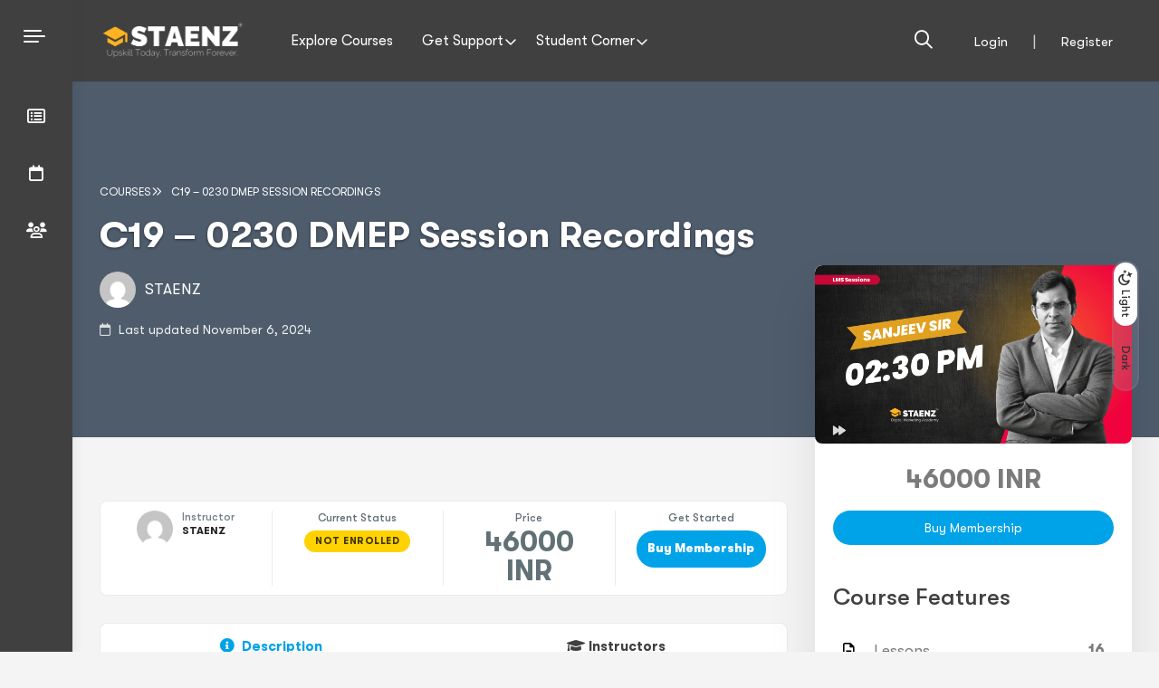

--- FILE ---
content_type: text/html; charset=UTF-8
request_url: https://online.staenz.com/courses/c19-0230-dmep-session-recordings/
body_size: 62996
content:
<!DOCTYPE html>
<html lang="en-US" class="">
	<head>
				<meta charset="UTF-8">
		<link rel="profile" href="https://gmpg.org/xfn/11">
		<title>C19 – 0230 DMEP Session Recordings &#8211; STAENZ Online</title>
<meta name='robots' content='max-image-preview:large' />
<link rel='dns-prefetch' href='//www.google.com' />
<link rel="alternate" type="application/rss+xml" title="STAENZ Online &raquo; Feed" href="https://online.staenz.com/feed/" />
<link rel="alternate" type="application/rss+xml" title="STAENZ Online &raquo; Comments Feed" href="https://online.staenz.com/comments/feed/" />
<link rel="alternate" type="application/rss+xml" title="STAENZ Online &raquo; C19 – 0230 DMEP Session Recordings Comments Feed" href="https://online.staenz.com/courses/c19-0230-dmep-session-recordings/feed/" />
<link rel="alternate" title="oEmbed (JSON)" type="application/json+oembed" href="https://online.staenz.com/wp-json/oembed/1.0/embed?url=https%3A%2F%2Fonline.staenz.com%2Fcourses%2Fc19-0230-dmep-session-recordings%2F" />
<link rel="alternate" title="oEmbed (XML)" type="text/xml+oembed" href="https://online.staenz.com/wp-json/oembed/1.0/embed?url=https%3A%2F%2Fonline.staenz.com%2Fcourses%2Fc19-0230-dmep-session-recordings%2F&#038;format=xml" />
<style id='wp-img-auto-sizes-contain-inline-css' type='text/css'>
img:is([sizes=auto i],[sizes^="auto," i]){contain-intrinsic-size:3000px 1500px}
/*# sourceURL=wp-img-auto-sizes-contain-inline-css */
</style>
<link rel='stylesheet' id='xoo-aff-style-css' href='https://online.staenz.com/wp-content/plugins/easy-login-woocommerce/xoo-form-fields-fw/assets/css/xoo-aff-style.css?ver=2.1.0' type='text/css' media='all' />
<style id='xoo-aff-style-inline-css' type='text/css'>

.xoo-aff-input-group .xoo-aff-input-icon{
	background-color:  #eee;
	color:  #555;
	max-width: 40px;
	min-width: 40px;
	border-color:  #ccc;
	border-width: 1px;
	font-size: 14px;
}
.xoo-aff-group{
	margin-bottom: 30px;
}

.xoo-aff-group input[type="text"], .xoo-aff-group input[type="password"], .xoo-aff-group input[type="email"], .xoo-aff-group input[type="number"], .xoo-aff-group select, .xoo-aff-group select + .select2, .xoo-aff-group input[type="tel"], .xoo-aff-group input[type="file"]{
	background-color: #fff;
	color: #777;
	border-width: 1px;
	border-color: #cccccc;
	height: 50px;
}


.xoo-aff-group input[type="file"]{
	line-height: calc(50px - 13px);
}



.xoo-aff-group input[type="text"]::placeholder, .xoo-aff-group input[type="password"]::placeholder, .xoo-aff-group input[type="email"]::placeholder, .xoo-aff-group input[type="number"]::placeholder, .xoo-aff-group select::placeholder, .xoo-aff-group input[type="tel"]::placeholder, .xoo-aff-group .select2-selection__rendered, .xoo-aff-group .select2-container--default .select2-selection--single .select2-selection__rendered, .xoo-aff-group input[type="file"]::placeholder, .xoo-aff-group input::file-selector-button{
	color: #777;
}

.xoo-aff-group input[type="text"]:focus, .xoo-aff-group input[type="password"]:focus, .xoo-aff-group input[type="email"]:focus, .xoo-aff-group input[type="number"]:focus, .xoo-aff-group select:focus, .xoo-aff-group select + .select2:focus, .xoo-aff-group input[type="tel"]:focus, .xoo-aff-group input[type="file"]:focus{
	background-color: #ededed;
	color: #000;
}

[placeholder]:focus::-webkit-input-placeholder{
	color: #000!important;
}


.xoo-aff-input-icon + input[type="text"], .xoo-aff-input-icon + input[type="password"], .xoo-aff-input-icon + input[type="email"], .xoo-aff-input-icon + input[type="number"], .xoo-aff-input-icon + select, .xoo-aff-input-icon + select + .select2,  .xoo-aff-input-icon + input[type="tel"], .xoo-aff-input-icon + input[type="file"]{
	border-bottom-left-radius: 0;
	border-top-left-radius: 0;
}


/*# sourceURL=xoo-aff-style-inline-css */
</style>
<link rel='stylesheet' id='xoo-aff-font-awesome5-css' href='https://online.staenz.com/wp-content/plugins/easy-login-woocommerce/xoo-form-fields-fw/lib/fontawesome5/css/all.min.css?ver=32b85da9c4546e50047dacbc0457506b' type='text/css' media='all' />
<link rel='stylesheet' id='xoo-aff-flags-css' href='https://online.staenz.com/wp-content/plugins/easy-login-woocommerce/xoo-form-fields-fw/countries/flags.css?ver=2.1.0' type='text/css' media='all' />
<link rel='stylesheet' id='xoo-select2-css' href='https://online.staenz.com/wp-content/plugins/easy-login-woocommerce/xoo-form-fields-fw/lib/select2/select2.css?ver=32b85da9c4546e50047dacbc0457506b' type='text/css' media='all' />
<link rel='stylesheet' id='fluentform-elementor-widget-css' href='https://online.staenz.com/wp-content/plugins/fluentform/assets/css/fluent-forms-elementor-widget.css?ver=6.1.12' type='text/css' media='all' />
<style id='wp-emoji-styles-inline-css' type='text/css'>

	img.wp-smiley, img.emoji {
		display: inline !important;
		border: none !important;
		box-shadow: none !important;
		height: 1em !important;
		width: 1em !important;
		margin: 0 0.07em !important;
		vertical-align: -0.1em !important;
		background: none !important;
		padding: 0 !important;
	}
/*# sourceURL=wp-emoji-styles-inline-css */
</style>
<link rel='stylesheet' id='wp-block-library-css' href='https://online.staenz.com/wp-includes/css/dist/block-library/style.min.css?ver=32b85da9c4546e50047dacbc0457506b' type='text/css' media='all' />
<style id='wp-block-library-theme-inline-css' type='text/css'>
.wp-block-audio :where(figcaption){color:#555;font-size:13px;text-align:center}.is-dark-theme .wp-block-audio :where(figcaption){color:#ffffffa6}.wp-block-audio{margin:0 0 1em}.wp-block-code{border:1px solid #ccc;border-radius:4px;font-family:Menlo,Consolas,monaco,monospace;padding:.8em 1em}.wp-block-embed :where(figcaption){color:#555;font-size:13px;text-align:center}.is-dark-theme .wp-block-embed :where(figcaption){color:#ffffffa6}.wp-block-embed{margin:0 0 1em}.blocks-gallery-caption{color:#555;font-size:13px;text-align:center}.is-dark-theme .blocks-gallery-caption{color:#ffffffa6}:root :where(.wp-block-image figcaption){color:#555;font-size:13px;text-align:center}.is-dark-theme :root :where(.wp-block-image figcaption){color:#ffffffa6}.wp-block-image{margin:0 0 1em}.wp-block-pullquote{border-bottom:4px solid;border-top:4px solid;color:currentColor;margin-bottom:1.75em}.wp-block-pullquote :where(cite),.wp-block-pullquote :where(footer),.wp-block-pullquote__citation{color:currentColor;font-size:.8125em;font-style:normal;text-transform:uppercase}.wp-block-quote{border-left:.25em solid;margin:0 0 1.75em;padding-left:1em}.wp-block-quote cite,.wp-block-quote footer{color:currentColor;font-size:.8125em;font-style:normal;position:relative}.wp-block-quote:where(.has-text-align-right){border-left:none;border-right:.25em solid;padding-left:0;padding-right:1em}.wp-block-quote:where(.has-text-align-center){border:none;padding-left:0}.wp-block-quote.is-large,.wp-block-quote.is-style-large,.wp-block-quote:where(.is-style-plain){border:none}.wp-block-search .wp-block-search__label{font-weight:700}.wp-block-search__button{border:1px solid #ccc;padding:.375em .625em}:where(.wp-block-group.has-background){padding:1.25em 2.375em}.wp-block-separator.has-css-opacity{opacity:.4}.wp-block-separator{border:none;border-bottom:2px solid;margin-left:auto;margin-right:auto}.wp-block-separator.has-alpha-channel-opacity{opacity:1}.wp-block-separator:not(.is-style-wide):not(.is-style-dots){width:100px}.wp-block-separator.has-background:not(.is-style-dots){border-bottom:none;height:1px}.wp-block-separator.has-background:not(.is-style-wide):not(.is-style-dots){height:2px}.wp-block-table{margin:0 0 1em}.wp-block-table td,.wp-block-table th{word-break:normal}.wp-block-table :where(figcaption){color:#555;font-size:13px;text-align:center}.is-dark-theme .wp-block-table :where(figcaption){color:#ffffffa6}.wp-block-video :where(figcaption){color:#555;font-size:13px;text-align:center}.is-dark-theme .wp-block-video :where(figcaption){color:#ffffffa6}.wp-block-video{margin:0 0 1em}:root :where(.wp-block-template-part.has-background){margin-bottom:0;margin-top:0;padding:1.25em 2.375em}
/*# sourceURL=/wp-includes/css/dist/block-library/theme.min.css */
</style>
<style id='reign-news-widget-style-inline-css' type='text/css'>
.latest-posts-preview .latest-posts-list{list-style:none;margin:0;padding:0}.latest-posts-preview .latest-posts-list li.latest-post-item{display:flex;margin:0 0 30px}.latest-posts-preview .latest-posts-list li.latest-post-item .latest-post-thumb img.latest-posts-thumbnail{border-radius:var(--reign-global-border-radius);height:100px!important;margin-right:15px;max-height:100px!important;max-width:100px!important;-o-object-fit:cover;object-fit:cover;width:100px!important}.latest-posts-preview .latest-posts-list li.latest-post-item .latest-post-content .post-title{font-size:16px;margin:0 0 5px}.latest-posts-preview .latest-posts-list li.latest-post-item .latest-post-content .latest-posts-date,.latest-posts-preview .latest-posts-list li.latest-post-item .latest-post-content .post-author{font-size:13px;margin:0 0 5px}.latest-posts-preview .latest-posts-list li.latest-post-item:last-child{margin-bottom:0}

/*# sourceURL=https://online.staenz.com/wp-content/themes/reign-theme/blocks/reign-news-widget/build/style-index.css */
</style>
<style id='global-styles-inline-css' type='text/css'>
:root{--wp--preset--aspect-ratio--square: 1;--wp--preset--aspect-ratio--4-3: 4/3;--wp--preset--aspect-ratio--3-4: 3/4;--wp--preset--aspect-ratio--3-2: 3/2;--wp--preset--aspect-ratio--2-3: 2/3;--wp--preset--aspect-ratio--16-9: 16/9;--wp--preset--aspect-ratio--9-16: 9/16;--wp--preset--color--black: #000000;--wp--preset--color--cyan-bluish-gray: #abb8c3;--wp--preset--color--white: #ffffff;--wp--preset--color--pale-pink: #f78da7;--wp--preset--color--vivid-red: #cf2e2e;--wp--preset--color--luminous-vivid-orange: #ff6900;--wp--preset--color--luminous-vivid-amber: #fcb900;--wp--preset--color--light-green-cyan: #7bdcb5;--wp--preset--color--vivid-green-cyan: #00d084;--wp--preset--color--pale-cyan-blue: #8ed1fc;--wp--preset--color--vivid-cyan-blue: #0693e3;--wp--preset--color--vivid-purple: #9b51e0;--wp--preset--color--base: #ffffff;--wp--preset--color--contrast: #000000;--wp--preset--color--primary: #1d76da;--wp--preset--color--secondary: #3c8ce6;--wp--preset--color--tertiary: #F6F6F6;--wp--preset--gradient--vivid-cyan-blue-to-vivid-purple: linear-gradient(135deg,rgb(6,147,227) 0%,rgb(155,81,224) 100%);--wp--preset--gradient--light-green-cyan-to-vivid-green-cyan: linear-gradient(135deg,rgb(122,220,180) 0%,rgb(0,208,130) 100%);--wp--preset--gradient--luminous-vivid-amber-to-luminous-vivid-orange: linear-gradient(135deg,rgb(252,185,0) 0%,rgb(255,105,0) 100%);--wp--preset--gradient--luminous-vivid-orange-to-vivid-red: linear-gradient(135deg,rgb(255,105,0) 0%,rgb(207,46,46) 100%);--wp--preset--gradient--very-light-gray-to-cyan-bluish-gray: linear-gradient(135deg,rgb(238,238,238) 0%,rgb(169,184,195) 100%);--wp--preset--gradient--cool-to-warm-spectrum: linear-gradient(135deg,rgb(74,234,220) 0%,rgb(151,120,209) 20%,rgb(207,42,186) 40%,rgb(238,44,130) 60%,rgb(251,105,98) 80%,rgb(254,248,76) 100%);--wp--preset--gradient--blush-light-purple: linear-gradient(135deg,rgb(255,206,236) 0%,rgb(152,150,240) 100%);--wp--preset--gradient--blush-bordeaux: linear-gradient(135deg,rgb(254,205,165) 0%,rgb(254,45,45) 50%,rgb(107,0,62) 100%);--wp--preset--gradient--luminous-dusk: linear-gradient(135deg,rgb(255,203,112) 0%,rgb(199,81,192) 50%,rgb(65,88,208) 100%);--wp--preset--gradient--pale-ocean: linear-gradient(135deg,rgb(255,245,203) 0%,rgb(182,227,212) 50%,rgb(51,167,181) 100%);--wp--preset--gradient--electric-grass: linear-gradient(135deg,rgb(202,248,128) 0%,rgb(113,206,126) 100%);--wp--preset--gradient--midnight: linear-gradient(135deg,rgb(2,3,129) 0%,rgb(40,116,252) 100%);--wp--preset--font-size--small: 13px;--wp--preset--font-size--medium: 20px;--wp--preset--font-size--large: 36px;--wp--preset--font-size--x-large: 42px;--wp--preset--spacing--20: 0.44rem;--wp--preset--spacing--30: 0.67rem;--wp--preset--spacing--40: 1rem;--wp--preset--spacing--50: 1.5rem;--wp--preset--spacing--60: 2.25rem;--wp--preset--spacing--70: 3.38rem;--wp--preset--spacing--80: 5.06rem;--wp--preset--shadow--natural: 6px 6px 9px rgba(0, 0, 0, 0.2);--wp--preset--shadow--deep: 12px 12px 50px rgba(0, 0, 0, 0.4);--wp--preset--shadow--sharp: 6px 6px 0px rgba(0, 0, 0, 0.2);--wp--preset--shadow--outlined: 6px 6px 0px -3px rgb(255, 255, 255), 6px 6px rgb(0, 0, 0);--wp--preset--shadow--crisp: 6px 6px 0px rgb(0, 0, 0);}:root { --wp--style--global--content-size: 840px;--wp--style--global--wide-size: 1200px; }:where(body) { margin: 0; }.wp-site-blocks > .alignleft { float: left; margin-right: 2em; }.wp-site-blocks > .alignright { float: right; margin-left: 2em; }.wp-site-blocks > .aligncenter { justify-content: center; margin-left: auto; margin-right: auto; }:where(.wp-site-blocks) > * { margin-block-start: 24px; margin-block-end: 0; }:where(.wp-site-blocks) > :first-child { margin-block-start: 0; }:where(.wp-site-blocks) > :last-child { margin-block-end: 0; }:root { --wp--style--block-gap: 24px; }:root :where(.is-layout-flow) > :first-child{margin-block-start: 0;}:root :where(.is-layout-flow) > :last-child{margin-block-end: 0;}:root :where(.is-layout-flow) > *{margin-block-start: 24px;margin-block-end: 0;}:root :where(.is-layout-constrained) > :first-child{margin-block-start: 0;}:root :where(.is-layout-constrained) > :last-child{margin-block-end: 0;}:root :where(.is-layout-constrained) > *{margin-block-start: 24px;margin-block-end: 0;}:root :where(.is-layout-flex){gap: 24px;}:root :where(.is-layout-grid){gap: 24px;}.is-layout-flow > .alignleft{float: left;margin-inline-start: 0;margin-inline-end: 2em;}.is-layout-flow > .alignright{float: right;margin-inline-start: 2em;margin-inline-end: 0;}.is-layout-flow > .aligncenter{margin-left: auto !important;margin-right: auto !important;}.is-layout-constrained > .alignleft{float: left;margin-inline-start: 0;margin-inline-end: 2em;}.is-layout-constrained > .alignright{float: right;margin-inline-start: 2em;margin-inline-end: 0;}.is-layout-constrained > .aligncenter{margin-left: auto !important;margin-right: auto !important;}.is-layout-constrained > :where(:not(.alignleft):not(.alignright):not(.alignfull)){max-width: var(--wp--style--global--content-size);margin-left: auto !important;margin-right: auto !important;}.is-layout-constrained > .alignwide{max-width: var(--wp--style--global--wide-size);}body .is-layout-flex{display: flex;}.is-layout-flex{flex-wrap: wrap;align-items: center;}.is-layout-flex > :is(*, div){margin: 0;}body .is-layout-grid{display: grid;}.is-layout-grid > :is(*, div){margin: 0;}body{padding-top: 0px;padding-right: 0px;padding-bottom: 0px;padding-left: 0px;}a:where(:not(.wp-element-button)){text-decoration: none;}:root :where(.wp-element-button, .wp-block-button__link){background-color: var(--wp--preset--color--primary);border-width: 0;color: #fff;font-family: inherit;font-size: inherit;font-style: inherit;font-weight: inherit;letter-spacing: inherit;line-height: inherit;padding-top: calc(0.667em + 2px);padding-right: calc(1.333em + 2px);padding-bottom: calc(0.667em + 2px);padding-left: calc(1.333em + 2px);text-decoration: none;text-transform: inherit;}:root :where(.wp-element-button:hover, .wp-block-button__link:hover){background-color: var(--wp--preset--color--secondary);}.has-black-color{color: var(--wp--preset--color--black) !important;}.has-cyan-bluish-gray-color{color: var(--wp--preset--color--cyan-bluish-gray) !important;}.has-white-color{color: var(--wp--preset--color--white) !important;}.has-pale-pink-color{color: var(--wp--preset--color--pale-pink) !important;}.has-vivid-red-color{color: var(--wp--preset--color--vivid-red) !important;}.has-luminous-vivid-orange-color{color: var(--wp--preset--color--luminous-vivid-orange) !important;}.has-luminous-vivid-amber-color{color: var(--wp--preset--color--luminous-vivid-amber) !important;}.has-light-green-cyan-color{color: var(--wp--preset--color--light-green-cyan) !important;}.has-vivid-green-cyan-color{color: var(--wp--preset--color--vivid-green-cyan) !important;}.has-pale-cyan-blue-color{color: var(--wp--preset--color--pale-cyan-blue) !important;}.has-vivid-cyan-blue-color{color: var(--wp--preset--color--vivid-cyan-blue) !important;}.has-vivid-purple-color{color: var(--wp--preset--color--vivid-purple) !important;}.has-base-color{color: var(--wp--preset--color--base) !important;}.has-contrast-color{color: var(--wp--preset--color--contrast) !important;}.has-primary-color{color: var(--wp--preset--color--primary) !important;}.has-secondary-color{color: var(--wp--preset--color--secondary) !important;}.has-tertiary-color{color: var(--wp--preset--color--tertiary) !important;}.has-black-background-color{background-color: var(--wp--preset--color--black) !important;}.has-cyan-bluish-gray-background-color{background-color: var(--wp--preset--color--cyan-bluish-gray) !important;}.has-white-background-color{background-color: var(--wp--preset--color--white) !important;}.has-pale-pink-background-color{background-color: var(--wp--preset--color--pale-pink) !important;}.has-vivid-red-background-color{background-color: var(--wp--preset--color--vivid-red) !important;}.has-luminous-vivid-orange-background-color{background-color: var(--wp--preset--color--luminous-vivid-orange) !important;}.has-luminous-vivid-amber-background-color{background-color: var(--wp--preset--color--luminous-vivid-amber) !important;}.has-light-green-cyan-background-color{background-color: var(--wp--preset--color--light-green-cyan) !important;}.has-vivid-green-cyan-background-color{background-color: var(--wp--preset--color--vivid-green-cyan) !important;}.has-pale-cyan-blue-background-color{background-color: var(--wp--preset--color--pale-cyan-blue) !important;}.has-vivid-cyan-blue-background-color{background-color: var(--wp--preset--color--vivid-cyan-blue) !important;}.has-vivid-purple-background-color{background-color: var(--wp--preset--color--vivid-purple) !important;}.has-base-background-color{background-color: var(--wp--preset--color--base) !important;}.has-contrast-background-color{background-color: var(--wp--preset--color--contrast) !important;}.has-primary-background-color{background-color: var(--wp--preset--color--primary) !important;}.has-secondary-background-color{background-color: var(--wp--preset--color--secondary) !important;}.has-tertiary-background-color{background-color: var(--wp--preset--color--tertiary) !important;}.has-black-border-color{border-color: var(--wp--preset--color--black) !important;}.has-cyan-bluish-gray-border-color{border-color: var(--wp--preset--color--cyan-bluish-gray) !important;}.has-white-border-color{border-color: var(--wp--preset--color--white) !important;}.has-pale-pink-border-color{border-color: var(--wp--preset--color--pale-pink) !important;}.has-vivid-red-border-color{border-color: var(--wp--preset--color--vivid-red) !important;}.has-luminous-vivid-orange-border-color{border-color: var(--wp--preset--color--luminous-vivid-orange) !important;}.has-luminous-vivid-amber-border-color{border-color: var(--wp--preset--color--luminous-vivid-amber) !important;}.has-light-green-cyan-border-color{border-color: var(--wp--preset--color--light-green-cyan) !important;}.has-vivid-green-cyan-border-color{border-color: var(--wp--preset--color--vivid-green-cyan) !important;}.has-pale-cyan-blue-border-color{border-color: var(--wp--preset--color--pale-cyan-blue) !important;}.has-vivid-cyan-blue-border-color{border-color: var(--wp--preset--color--vivid-cyan-blue) !important;}.has-vivid-purple-border-color{border-color: var(--wp--preset--color--vivid-purple) !important;}.has-base-border-color{border-color: var(--wp--preset--color--base) !important;}.has-contrast-border-color{border-color: var(--wp--preset--color--contrast) !important;}.has-primary-border-color{border-color: var(--wp--preset--color--primary) !important;}.has-secondary-border-color{border-color: var(--wp--preset--color--secondary) !important;}.has-tertiary-border-color{border-color: var(--wp--preset--color--tertiary) !important;}.has-vivid-cyan-blue-to-vivid-purple-gradient-background{background: var(--wp--preset--gradient--vivid-cyan-blue-to-vivid-purple) !important;}.has-light-green-cyan-to-vivid-green-cyan-gradient-background{background: var(--wp--preset--gradient--light-green-cyan-to-vivid-green-cyan) !important;}.has-luminous-vivid-amber-to-luminous-vivid-orange-gradient-background{background: var(--wp--preset--gradient--luminous-vivid-amber-to-luminous-vivid-orange) !important;}.has-luminous-vivid-orange-to-vivid-red-gradient-background{background: var(--wp--preset--gradient--luminous-vivid-orange-to-vivid-red) !important;}.has-very-light-gray-to-cyan-bluish-gray-gradient-background{background: var(--wp--preset--gradient--very-light-gray-to-cyan-bluish-gray) !important;}.has-cool-to-warm-spectrum-gradient-background{background: var(--wp--preset--gradient--cool-to-warm-spectrum) !important;}.has-blush-light-purple-gradient-background{background: var(--wp--preset--gradient--blush-light-purple) !important;}.has-blush-bordeaux-gradient-background{background: var(--wp--preset--gradient--blush-bordeaux) !important;}.has-luminous-dusk-gradient-background{background: var(--wp--preset--gradient--luminous-dusk) !important;}.has-pale-ocean-gradient-background{background: var(--wp--preset--gradient--pale-ocean) !important;}.has-electric-grass-gradient-background{background: var(--wp--preset--gradient--electric-grass) !important;}.has-midnight-gradient-background{background: var(--wp--preset--gradient--midnight) !important;}.has-small-font-size{font-size: var(--wp--preset--font-size--small) !important;}.has-medium-font-size{font-size: var(--wp--preset--font-size--medium) !important;}.has-large-font-size{font-size: var(--wp--preset--font-size--large) !important;}.has-x-large-font-size{font-size: var(--wp--preset--font-size--x-large) !important;}
:root :where(.wp-block-pullquote){font-size: 1.5em;line-height: 1.6;}
/*# sourceURL=global-styles-inline-css */
</style>
<link rel='stylesheet' id='fd-nt-style-css' href='https://online.staenz.com/wp-content/plugins/news-ticker-widget-for-elementor/assets/css/ele-news-ticker.css?ver=1.0.0' type='text/css' media='all' />
<link rel='stylesheet' id='ticker-style-css' href='https://online.staenz.com/wp-content/plugins/news-ticker-widget-for-elementor/assets/css/ticker.css?ver=1.0.0' type='text/css' media='all' />
<link rel='stylesheet' id='pmpro_frontend_base-css' href='https://online.staenz.com/wp-content/plugins/paid-memberships-pro/css/frontend/base.css?ver=3.6.3' type='text/css' media='all' />
<link rel='stylesheet' id='pmpro_frontend_variation_1-css' href='https://online.staenz.com/wp-content/plugins/paid-memberships-pro/css/frontend/variation_1.css?ver=3.6.3' type='text/css' media='all' />
<link rel='stylesheet' id='prflxtrflds_front_stylesheet-css' href='https://online.staenz.com/wp-content/plugins/profile-extra-fields/css/front_style.css?ver=1.2.4' type='text/css' media='all' />
<link rel='stylesheet' id='woocommerce-layout-css' href='https://online.staenz.com/wp-content/plugins/woocommerce/assets/css/woocommerce-layout.css?ver=10.4.3' type='text/css' media='all' />
<link rel='stylesheet' id='woocommerce-smallscreen-css' href='https://online.staenz.com/wp-content/plugins/woocommerce/assets/css/woocommerce-smallscreen.css?ver=10.4.3' type='text/css' media='only screen and (max-width: 768px)' />
<link rel='stylesheet' id='woocommerce-general-css' href='https://online.staenz.com/wp-content/plugins/woocommerce/assets/css/woocommerce.css?ver=10.4.3' type='text/css' media='all' />
<style id='woocommerce-inline-inline-css' type='text/css'>
.woocommerce form .form-row .required { visibility: visible; }
/*# sourceURL=woocommerce-inline-inline-css */
</style>
<link rel='stylesheet' id='affwp-forms-css' href='https://online.staenz.com/wp-content/plugins/affiliate-wp/assets/css/forms.min.css?ver=2.30.2' type='text/css' media='all' />
<link rel='stylesheet' id='learndash_quiz_front_css-css' href='//online.staenz.com/wp-content/plugins/sfwd-lms/themes/legacy/templates/learndash_quiz_front.min.css?ver=4.25.7.1' type='text/css' media='all' />
<link rel='stylesheet' id='dashicons-css' href='https://online.staenz.com/wp-includes/css/dashicons.min.css?ver=32b85da9c4546e50047dacbc0457506b' type='text/css' media='all' />
<link rel='stylesheet' id='learndash-css' href='//online.staenz.com/wp-content/plugins/sfwd-lms/src/assets/dist/css/styles.css?ver=4.25.7.1' type='text/css' media='all' />
<link rel='stylesheet' id='jquery-dropdown-css-css' href='//online.staenz.com/wp-content/plugins/sfwd-lms/assets/css/jquery.dropdown.min.css?ver=4.25.7.1' type='text/css' media='all' />
<link rel='stylesheet' id='learndash_lesson_video-css' href='//online.staenz.com/wp-content/plugins/sfwd-lms/themes/legacy/templates/learndash_lesson_video.min.css?ver=4.25.7.1' type='text/css' media='all' />
<link rel='stylesheet' id='learndash-admin-bar-css' href='https://online.staenz.com/wp-content/plugins/sfwd-lms/src/assets/dist/css/admin-bar/styles.css?ver=4.25.7.1' type='text/css' media='all' />
<link rel='stylesheet' id='learndash-course-grid-skin-grid-css' href='https://online.staenz.com/wp-content/plugins/sfwd-lms/includes/course-grid/templates/skins/grid/style.css?ver=4.25.7.1' type='text/css' media='all' />
<link rel='stylesheet' id='learndash-course-grid-pagination-css' href='https://online.staenz.com/wp-content/plugins/sfwd-lms/includes/course-grid/templates/pagination/style.css?ver=4.25.7.1' type='text/css' media='all' />
<link rel='stylesheet' id='learndash-course-grid-filter-css' href='https://online.staenz.com/wp-content/plugins/sfwd-lms/includes/course-grid/templates/filter/style.css?ver=4.25.7.1' type='text/css' media='all' />
<link rel='stylesheet' id='learndash-course-grid-card-grid-1-css' href='https://online.staenz.com/wp-content/plugins/sfwd-lms/includes/course-grid/templates/cards/grid-1/style.css?ver=4.25.7.1' type='text/css' media='all' />
<link rel='stylesheet' id='xoo-el-style-css' href='https://online.staenz.com/wp-content/plugins/easy-login-woocommerce/assets/css/xoo-el-style.css?ver=3.0.4' type='text/css' media='all' />
<style id='xoo-el-style-inline-css' type='text/css'>

	.xoo-el-form-container button.btn.button.xoo-el-action-btn{
		background-color: #000000;
		color: #ffffff;
		font-weight: 600;
		font-size: 15px;
		height: 40px;
	}

.xoo-el-container:not(.xoo-el-style-slider) .xoo-el-inmodal{
	max-width: 800px;
	max-height: 600px;
}

.xoo-el-style-slider .xoo-el-modal{
	transform: translateX(800px);
	max-width: 800px;
}


.xoo-el-main, .xoo-el-main a , .xoo-el-main label{
	color: #000000;
}
.xoo-el-srcont{
	background-color: #ffffff;
}
.xoo-el-form-container ul.xoo-el-tabs li.xoo-el-active {
	background-color: #000000;
	color: #ffffff;
}
.xoo-el-form-container ul.xoo-el-tabs li{
	background-color: #eeeeee;
	color: #000000;
	font-size: 16px;
	padding: 12px 20px;
}
.xoo-el-main{
	padding: 40px 30px;
}

.xoo-el-form-container button.xoo-el-action-btn:not(.button){
    font-weight: 600;
    font-size: 15px;
}



	.xoo-el-modal:before {
		vertical-align: middle;
	}

	.xoo-el-style-slider .xoo-el-srcont {
		justify-content: center;
	}

	.xoo-el-style-slider .xoo-el-main{
		padding-top: 10px;
		padding-bottom: 10px; 
	}





.xoo-el-popup-active .xoo-el-opac{
    opacity: 0.7;
    background-color: #000000;
}





/*# sourceURL=xoo-el-style-inline-css */
</style>
<link rel='stylesheet' id='xoo-el-fonts-css' href='https://online.staenz.com/wp-content/plugins/easy-login-woocommerce/assets/css/xoo-el-fonts.css?ver=3.0.4' type='text/css' media='all' />
<link rel='stylesheet' id='jquery-ui-datepicker-style-css' href='https://online.staenz.com/wp-content/plugins/ld-dashboard/public/css/jquery-ui/jquery.ui.datepicker.css?ver=7.4.0' type='text/css' media='all' />
<link rel='stylesheet' id='select2-css' href='https://online.staenz.com/wp-content/plugins/woocommerce/assets/css/select2.css?ver=10.4.3' type='text/css' media='all' />
<link rel='stylesheet' id='ld-dashboard-css' href='https://online.staenz.com/wp-content/plugins/ld-dashboard/public/css/ld-dashboard-public.css?ver=7.4.0' type='text/css' media='all' />
<style id='ld-dashboard-inline-css' type='text/css'>


				.zoom-meeting-filter-link a.create-meeting.ld-create-meeting-btn,
				.ld-dashboard-button-primary,
				.ld-dashboard-zoom-meeting-link-wrapper .ld-dashboard-meeting-action.browser-join a {
					background: #156AE9;
				}
				.zoom-meeting-filter-link a.create-meeting.ld-create-meeting-btn {
					background-color: #156AE9;
				}
				.ld-dashboard-zoom-meeting-link-wrapper .ld-dashboard-meeting-action.browser-join a:hover,
				.zoom-meeting-filter-link a.create-meeting.ld-create-meeting-btn:hover,
				.ld-dashboard-zoom-meeting-link-wrapper .zoom-meeting-join-link-wrapper button.ld-dashboard-copy-join-link:hover{
					background-color: #1d76da;
				}
				.zoom-meeting-filter-link a.ld-dashboard-meeting-filter.ld-dashboard-meeting-filter-active,
				a.ld-dashboard-add-course-video-playlist,
				.ld-dashboard-post-status span,
				.ld-dashboard-builder-action-right-wrap .ld-dashboard-post-action-link a,
				.ld-dashboard-filter-links-button a.ld-dashboard-filter-toggle,
				.edit-delete-meeting-zoom a:hover,
				a.ld-dashboard-groups-tab-switch.ld-dashboard-groups-active-tab,
				.ld-dashboard-groups-content-header .ld-dashboard-groups-tab-switchld-dashboard-groups-active-tab,
				.zoom-meeting-start-wrap .start-zoom-meeting-view a:hover,
				.ld-dashboard-success-message {
					color: #156AE9;
				}
				.ld-dashboard-form-group-row .ld-dashboard-meeting-row-group input[type=checkbox]:checked {
					background-color:#156AE9;
					border-color:#156AE9;
				}
				.ld-dashboard-create-meeting-form-row.ld-create-meeting-btn input[type='submit'] {
					background: #156AE9;
				}
				div.ld-dashboard-course-builder-lesson.ldd-active-lesson {
					border-color: #156AE9;
				}
				.ld-dashboard-header-button .ld-dashboard-add-course {
					background: #156AE9;
				}
				.ld-dashboard-location ul li a:hover {
					color: #156AE9;
				}
				.ld-dashboard-location li.ld-dashboard-menu-tab.ld-dashboard-active a.ld-focus-menu-link {
					color: #156AE9;
				}
				.ld-dashboard-feed .activity-item.course {
					border-left: 3px solid #dcdfe5 !important;
				}				
				.ld-dashboard-loader p,
				.ld-dashboard-student-loader p {
					color: #156AE9 !important;
				}
				button#ld-buddypress-message-send,
				button#ld-email-send {
					background: #156AE9;
				}
				#ld-instructor-reg-form .ld-dashboard-form-group button.ld-dashboard-button {
					background: #156AE9;
				}
				.ld-dashboard-btn,
				.ld-dashboard-header-button .ld-dashboard-add-course:hover,
				.ld-dashboard-profile-form-field-list .form-submit input[type='submit']:hover,
				button#ld-buddypress-message-send:hover,
				button#ld-email-send:hover {
					background: #156AE9;
				}
				.ld-dashboard-inline-links ul li.course-nav-active a,
				.ld-dashboard-inline-links ul li:hover a,
				.ld-dashboard-student-courses strong,
				.ld-dashboard-share-status-item span {
					color: #156AE9;
				}
				.ld-dashboard-content.ld-dashborad-add-edit-course .ld-dashboard-header-top-action ul li.course-nav-active,
				.ld-dashboard-inline-links ul li.course-nav-active:before {
					border-top-color: #156AE9;
				}
				.ld-dashboard-inline-links ul li.course-nav-active {
					border-color: #156AE9;
				}
				.ld-dashboard-course-filter button.ld-dashboard-course-filter-submit,
				.ld-dashboard-course-filter-reset {
					color: #156AE9;
				}
				.ld-dashboard-enrolled-course-status.in-progress {
					background: #156AE9;
				}
				.ld-quiz-progress-content-container p a {
					color: #156AE9;
				}
				.ld-dashboard-profile-form input[type='text']:focus,
				.ld-dashboard-profile-form input[type='email']:focus,
				.ld-dashboard-profile-form input[type='url']:focus,
				.ld-dashboard-profile-form input[type='password']:focus,
				.ld-dashboard-profile-form input[type='search']:focus,
				.ld-dashboard-profile-form input[type='tel']:focus,
				.ld-dashboard-profile-form input[type='number']:focus,
				.ld-dashboard-profile-form input[type='text']:focus-visible,
				.ld-dashboard-profile-form input[type='email']:focus-visible,
				.ld-dashboard-profile-form input[type='url']:focus-visible,
				.ld-dashboard-profile-form input[type='password']:focus-visible,
				.ld-dashboard-profile-form input[type='search']:focus-visible,
				.ld-dashboard-profile-form input[type='tel']:focus-visible,
				.ld-dashboard-profile-form input[type='number']:focus-visible,
				.ld-dashboard-profile-form textarea:focus-visible,
				.ld-dashboard-profile-form-field input[type='password']:focus-visible,
				.ld-dashboard-profile-form select:focus {
					border: 1px solid #156AE9;
				}
				.ld-dashboard-profile-form-field-list .form-submit .submit,
				.ld-dashboard-profile-form input[type=submit].submit.button.ld-dashboard-btn-bg {
					background: #156AE9;
					border-color: #156AE9;
				}
				.ld-dashborad-add-edit-course .acf-form .acf-radio-list li label.selected:before {
					border-color: #156AE9;
				}
				.ld-dashborad-add-edit-course .acf-form .acf-true-false input[type='checkbox']:checked,
				.ld-dashboard-question-points ul.acf-checkbox-list input[type='checkbox']:checked {
					background-color: #156AE9;
					border-color: #156AE9 !important;
				}
				.ld-dashborad-add-edit-course .acf-form-submit input.acf-button {
					background: #156AE9;
				}
				.ld-dashboard-content form#acf-form .add-course-featured-img .acf-image-uploader .acf-button,
				.ld-dashboard-content form#acf-form .add-course-cover-img .acf-image-uploader .acf-button {
					border: 1px #156AE9 solid;
					color: #156AE9;
				}
				.ld-dashborad-add-edit-course .acf-input .acf-input-append {
					color: #156AE9;
				}
				.correct-singleContent-bottom .add-media-ques-ans,
				.correct-singleContent-bottom .move-ques-ans {
					background: #156AE9 !important;
					border-color: #156AE9 !important;
					color:#fff !important;
				}
				.ld-dashboard-single-wrap.ld-dashboard-course-builder-lesson .ld-dashboard-crate-topics-quiz button,
				.ld-dashboard-crate-lesson button.ld_dashboard_builder_new_lesson,				
				.ld-dashboard-course-builder-update-edit-form .ld-dashboard-update-button-wrap input.is-primary {
					background: #156AE9;
				}
				.ld-dashboard-crate-lesson button.ld_dashboard_builder_new_lesson,
				.ld-dashboard-single-wrap.ld-dashboard-course-builder-lesson .ld-dashboard-crate-topics-quiz button,
				.ld-dashboard-crate-lesson button.ld_dashboard_builder_new_section_heading {
					color: #156AE9;
				}
				.ld-dashboard-single-wrap.ld-dashboard-course-builder-lesson .ld-dashboard-crate-topics-quiz span input[type='submit'],
				.ld-dashboard-single-wrap.ld-dashboard-course-builder-lesson .ld-dashboard-crate-topics-quiz span input[type='button'],
				.ld-dashboard-crate-lesson span input[type='submit'],
				.ld-dashboard-quizz-form input.is-primary.ld-dashboard-add-new-quizz-submit {
					background: #156AE9;
					border-color: #156AE9;
				}
				.ld-dashboard-course-builder-wrapper .ld-dashboard-course-builder-lesson:hover {
					border-color: #156AE9;
				}
				button.ld-dashboard-share-post-add {
					background: #156AE9;
				}
				.ld-dashboard-home-btn-container a.ld-dashboard-home-btn {
					background: #156AE9;
				}
				.ld-dashboard-announcement-field-single button.ld-dashboard-create-announcement-btn {
					background: #156AE9;
				}
				.ld-dashboard-withdraw-method-fields input[type='number']:focus-visible,
				.ld-dashboard-withdraw-method-fields input[type='text']:focus-visible,
				.ld-dashboard-withdraw-method-fields input[type=email]:focus-visible {
					border: 1px solid #156AE9;
				}
				.ld-dashboard-add-withdraw-method-form form#add_withdraw button#ldd_save_withdraw_method {
					background: #156AE9;
					border-color: #156AE9;
				}
				button.ld-dashboard-withdraw-modal-btn {
					background: #156AE9;
				}
				.ld-dashboard-bak-instructions,
				.ld-dashboard-crate-lesson button.ld_dashboard_builder_new_section_heading {
					color: #156AE9;
				}
				.ld-dashboard-add-withdraw-method-form .ld-dashboard-withdraw-messages {
					color: #156AE9;
					border-left: 3px solid #156AE9;
				}
				button.ld-dashboard-submit-withdrawal-request,
				button.ld-dashboard-cancel-withdrawal-request {
					background: #156AE9;
				}
				ul.ld-dashboard-instructor-earning-filters-list li.ld-dashboard-instructor-earning-filters-link.filter-selected,
				ul.ld-dashboard-instructor-earning-filters-list li.ld-dashboard-instructor-earning-filters-link:hover {
					box-shadow: inset 0 -3px 0 0 #156AE9;
					color: #156AE9;
				}
				.ld-dashboard-earning-logs-head .ld-dashboard-search-field input[type='submit'],
				.ld-dashboard-earning-logs-head .ld-dashboard-search-field a.button.ld-dashboard-export-csv {
					background: #156AE9;
				}
				.custom-learndash-pagination-nav .page-numbers {
					color: #156AE9;
				}
				.custom-learndash-pagination-nav .page-numbers.current,
				.ld-dashboard-course-builder-quiz-title .ld-dashboard-update-quiz-form span input.ld__builder--update-quiz-button {
					background-color: #156AE9;
					border-color: #156AE9;
				}
				.ld-dashboard-single-group-actions span.ld-dashboard-single-group-edit a,
				.ld-dashboard-single-group-actions span.ld-dashboard-single-group-view a,
				.ld-dashboard-group-back-btn-wrapper a.ld-dashboard-group-back-btn,
				.wbcom-ld-dashboard #acf-popup button.acf-submit-button.button.button-primary {
					background: #156AE9;
				}
				.ld-dashboard-content-wrapper{
					background: #f5f7f9;
    				border-color:#dcdfe5;
				}
				.ld-dashboard-content,
				.ld-dashboard-inline-links ul,
				.ld-dashboard-seperator span:after{
					border-color:#dcdfe5;
				}
				.ld-dashboard-location ul li a,
				.ld-dashboard-profile-form-field-list label,
				.ld-dashboard-student-courses li a,
				.ld-dashboard-info-table td a,
				.table_content_ld tr td,
				.ld-dashboard-course-progress ul li strong span,
				.ld-dashboard-student-courses li strong span{
					color: #515b67;
				}
				.custom-learndash-course-form.ld-dashboard-form-settings-data-tab button.ld_dashboard_builder_new_feature,
				.ld-container.ld-mx-auto button.button.button-primary{
					background: #156AE9 !important;
				}
				.ld-dashboard-header-button .ld-dashboard-add-course:hover,
				button#ld-buddypress-message-send:hover, button#ld-email-send:hover,
				.ld-dashborad-add-edit-course .acf-form-submit input.acf-button:hover,
				.ld-dashboard-profile-form-field-list .form-submit .submit:hover,
				.ld-dashboard-quizz-form input.is-default.ld__builder--new--quizz-entity-button:hover,
				.ld-dashboard-profile-form input[type=submit].submit.button.ld-dashboard-btn-bg:hover {
					background: #1d76da;
					border-color:#1d76da;
				}
				.ld-dashboard-btn:hover,
				.ld-dashboard-earning-logs-head .ld-dashboard-search-field.ld-dashboard-export-btn input:hover,
				.ld-dashboard-single-group-actions span.ld-dashboard-single-group-edit a:hover,
				.ld-dashboard-single-group-actions span.ld-dashboard-single-group-view a:hover,
				.ld-dashboard-group-back-btn-wrapper a.ld-dashboard-group-back-btn:hover,
				.custom-learndash-course-form.ld-dashboard-form-settings-data-tab button.ld_dashboard_builder_new_feature:hover,
				.ld-dashboard-wrapper .acf-relationship .list .acf-rel-item:hover,
				.ld-container.ld-mx-auto button.button.button-primary:hover,
				.ld-container.ld-mx-auto input.button.button-primary:hover,			
				.ld-dashboard-earning-logs-head .ld-dashboard-search-field a.button.ld-dashboard-export-csv:hover {
					background: #1d76da !important;
				}
				.ld-mycourse-content .mycourse-footer a,
				.ld-mycourse-content .mycourse-footer a.ld-dashboard-element-delete-btn:hover,
				.zoom-meeting-filter-link a.ld-dashboard-meeting-filter:hover,
				.ld-dashboard-student-submitted-essays-container .ld-approval-status,
				.revenue-figure-wrapper span.summary-amount,
				.ld-dashboard-seperator span,
				.ld-dashboard-show-more-wrapper a.ld-dashboard-show-more-button,
				li.ld-dashboard-menu-tab.ld-dashboard-active span#ld-dashboard-new-announcements-span{
					color: #156AE9;
				}
				.ld-dashboard-withdraw-method-single.ld-dashboard-withdraw-method-active::after,
				.ld-dashboard-withdraw-method-single.ld-dashboard-withdraw-method-active::before{
					border-color:#156AE9;
				}
				.ld-mycourse-content h3 a,
				.ld-dashboard-groups-content-wrapper .ld-dashboard-group-edit-heading h3,
				.ld-dashborad-add-edit-course .acf-form .acf-label label,
				.ld-mycourse-content .ld-meta.ld-course-metadata ul li span,				
				.ld-dashboard-location ul li a, .ld-dashboard-profile-form-field-list label,
				.ld-dashboard-student-courses li a, .ld-dashboard-info-table td a,
				.table_content_ld span,
				.table_content_ld tr td {
					color: #515b67;
				}
				.ld-dashboard-create-video-playlist-section,
				.ld-dashboard-video-playlist-create-course-form form#ld_cw_create_course_form{
					border:1px solid #dcdfe5;
				}
				.ld-dashboard-video-playlist-select-item input[type=radio]:checked::before,
				.ld-container.ld-mx-auto input.button.button-primary,
				span#ld-dashboard-new-announcements-span,
				.custom-learndash-pagination-nav button.ld-dashboard-pagination-btn:hover,
				.custom-learndash-pagination li a:hover,
				.ld-dashboard-student-submitted-essays-container .ld-approval-action button.small.essay_approve_single{
					background: #156AE9;
				}
				.ld-dashboard-video-playlist-select-wrap-section,
				.ld-dashboard-student-submitted-essays-container,
				.ld-dashboard-student-submitted-essays-container thead th,
				.ld-dashboard-student-submitted-essays-container tbody tr:nth-child(2n+2),
				.ld-dashboard-student-submitted-essays-container tfoot th,
				.ld-dashboard-load-more-wrapper button.ld-dashboard-builder-load-more{
					border-color:#dcdfe5;
				}
				.correct-singleContent-bottom .add-media-ques-ans:hover,
				.correct-singleContent-bottom .move-ques-ans:hover,
				.sfwd-answer-input-type .add-new-ques-btn:hover,
				.correct-singleContent-bottom .delete-ques-ans:hover {
					background: #1d76da !important;
					border-color:#1d76da !important;
				}
				.ld-dashboard-datatable-header div.dt-buttons button.dt-button,
				.wbcom-ld-dashboard.swal2-shown div#swal2-html-container .small.essay_approve_single,
				#ld-dashboard-report-table td a.dt-button.button.ld-dashboard-btn-bg,
				.wbcom-ld-dashboard.swal2-shown div#swal2-html-container button.small.assignment_approve_single,
				#ld-dashboard-report-table td.ldd-report-cell.ldd-report-essays-cell--status button.small.essay_approve_single,
				#ld-dashboard-report-table td.ldd-report-cell.ldd-report-essays-cell--action a.ldd-report-view-more,
				.live-course-activity form.ld-course-filter-form input.btn-search-activity,
				button.ld-dashboard-copy-join-link,
				.ld-dashboard-crate-quizzes button.ld_dashboard_builder_new_quizz,
				.ld-dashboard-invite-content-wrap input#ld-dashboard-invite-student-submit,
				td.ldd-report-assignment-cell.ldd-report-assignment-cell--status button.assignment_approve_single,
				.ld-dashboard-student-course-report-table-wrapper a.ld-dashboard-course-reports-link,
				.ld-dashboard-load-more-wrapper button.ld-dashboard-builder-load-more {
					background: #156AE9 !important;
				}
				.ld-dashboard-datatable-header div.dt-buttons button.dt-button:hover,
				#ld-dashboard-report-table td a.dt-button.button.ld-dashboard-btn-bg:hover,
				.wbcom-ld-dashboard.swal2-shown div#swal2-html-container button.small.assignment_approve_single,
				#ld-dashboard-report-table td.ldd-report-cell.ldd-report-essays-cell--status button.small.essay_approve_single:hover,
				.ld-dashboard-student-course-report-table-wrapper a.ld-dashboard-course-reports-link:hover,
				#ld-dashboard-report-table td.ldd-report-cell.ldd-report-essays-cell--action a.ldd-report-view-more:hover,
				.wbcom-ld-dashboard.swal2-shown div#swal2-html-container .small.essay_approve_single:hover,
				.ld-dashboard-invite-content-wrap input#ld-dashboard-invite-student-submit:hover,
				td.ldd-report-assignment-cell.ldd-report-assignment-cell--status button.assignment_approve_single:hover{
					background: #1d76da !important;
				}
				#ld-dashboard-report table.dataTable.no-footer,
				#ld-dashboard-report table.dataTable thead th,
				#ld-dashboard-report table.dataTable thead td,
				#ld-dashboard-report .dataTables_wrapper .dataTables_filter input,
				div#ld-dashboard-report-table_paginate .paginate_button,
				#ld-dashboard-report table.dataTable tbody tr,
				#ld-dashboard-report table.ld-dashboard-table.ld-dashboard-datatable.dataTable.display tbody td,
				.ld-dashbord-course-particulars,
				.ld-dashboard-time-spent-on-a-course-summary .revenue-particulars-wrapper,
				table#ld-dashboard-course-report-table,
				#ld-dashboard-course-report-table.ld-dashboard-table.ld-dashboard-datatable.dataTable.display tbody td,
				#ld-dashboard-course-report-table thead th,
				.ld-dashboard-student-course-report-table-wrapper .ld-dashboard-student-course-report-tabs table,
				#ld-dashboard-course-report-table_length select,
				#ld-dashboard-course-report table.dataTable thead th,
				.ld-dashboard-sent-invites-details table.invite-anyone-sent-invites td,
				.ld-dashboard-sent-invites-details table.invite-anyone-sent-invites th,
				.ld-dashboard-sent-invites-details table.invite-anyone-sent-invites,
				.ld-dashboard-sent-invites-details table.invite-anyone-sent-invites td,
				.ld-dashboard-student-course-report-table-wrapper .ld-dashboard-student-course-report-tabs tbody td {
				    border-color:#dcdfe5 !important;
				}
				div#ld-dashboard-report-table_paginate span>a.paginate_button.current,
				div#ld-dashboard-report-table_paginate span>a.paginate_button:hover,
				.custom-learndash-pagination-nav .pagedisplay span.current_page,
				p.ld-dashboard-report-pager-info span.current_page,
				.ld-dashboard-report-pager-info button.ld-dashboard-button:hover,
				.ld-dashbord-course-average .ld-dashboard-chart-summary-amount,
				.ld-dashboard-sent-invites-details span.page-numbers.current,
				.ld-dashboard-sent-invites-details a.prev.page-numbers:hover,
				.ld-dashboard-sent-invites-details a.next.page-numbers:hover,
				.ld-dashborad-add-edit-course .acf-form .acf-radio-list li label.selected,
				.ld-dashborad-add-edit-course .acf-input .acf-input-append,
				.ld-dashboard-tab-buttons-filter a.ld-dashboard-status-filter.ld-dashbaord-fillter-active,
				.ld-dashboard-tab-buttons-filter a.ld-dashboard-status-filter:hover,
				.ld-dashboard-course-filter .ld-dashboard-course-filter-reset:hover{
					color:#156AE9 !important;
				}
				.ld-dashboard-course-report-table-wrapper #ld-dashboard-course-report-table_paginate a.paginate_button.current,
				.ld-dashboard-announcement-single:hover,
				.ld-dashboard-student-course-report-tabs .ld-groups-datatable-footer .dataTables_paginate.paging_simple_numbers .paginate_button.current {
				    border-color:#156AE9 !important;
				    color:#156AE9 !important;
				}
				.ld-dashboard-crate-lesson span input[type='button']:hover,
				input.is-primary.ld-dashboard-add-new-lesson-submit:hover,
				.ld-dashboard-course-builder-quiz-title .ld-dashboard-update-quiz-form span input[type='button']:hover,
				.wbcom-ld-dashboard #acf-popup button.acf-submit-button.button.button-primary,
				.ld-dashboard-single-wrap.ld-dashboard-course-builder-lesson .ld-dashboard-crate-topics-quiz button:hover,
				.ld-dashboard-crate-lesson button.ld_dashboard_builder_new_lesson:hover,
				.ld-dashboard-crate-quizzes button.ld_dashboard_builder_new_quizz:hover
				.ld-dashboard-course-builder-update-edit-form .ld-dashboard-update-button-wrap input.is-primary:hover,
				.ld-dashboard-course-builder-update-edit-form .ld-dashboard-update-button-wrap input.is-default:hover,
				.ld-dashboard-load-more-wrapper button.ld-dashboard-builder-load-more:hover {
					background: #1d76da;
					border-color: #1d76da;
				}

				
/*# sourceURL=ld-dashboard-inline-css */
</style>
<link rel='stylesheet' id='ld-dashboard-responsive-css' href='https://online.staenz.com/wp-content/plugins/ld-dashboard/public/css/ld-dashboard-responsive.css?ver=7.4.0' type='text/css' media='all' />
<link rel='stylesheet' id='ld-dashboard-zoom-css' href='https://online.staenz.com/wp-content/plugins/ld-dashboard/public/css/ld-dashboard-public-zoom.css?ver=7.4.0' type='text/css' media='all' />
<link rel='stylesheet' id='ld-dashboard-icons-css' href='https://online.staenz.com/wp-content/plugins/ld-dashboard/public/icons/ldd-icons.css?ver=7.4.0' type='text/css' media='all' />
<link rel='stylesheet' id='ld-dashboard-shortcodes-rtl-css' href='//online.staenz.com/wp-content/plugins/sfwd-lms/assets/css/learndash-admin-shortcodes-rtl.css?ver=7.4.0' type='text/css' media='all' />
<link rel='stylesheet' id='ld-dashboard-shortcodes-css' href='//online.staenz.com/wp-content/plugins/sfwd-lms/assets/css/learndash-admin-shortcodes.css?ver=7.4.0' type='text/css' media='all' />
<link rel='stylesheet' id='buttons-css' href='https://online.staenz.com/wp-includes/css/buttons.min.css?ver=32b85da9c4546e50047dacbc0457506b' type='text/css' media='all' />
<link rel='stylesheet' id='mediaelement-css' href='https://online.staenz.com/wp-includes/js/mediaelement/mediaelementplayer-legacy.min.css?ver=4.2.17' type='text/css' media='all' />
<link rel='stylesheet' id='wp-mediaelement-css' href='https://online.staenz.com/wp-includes/js/mediaelement/wp-mediaelement.min.css?ver=32b85da9c4546e50047dacbc0457506b' type='text/css' media='all' />
<link rel='stylesheet' id='media-views-css' href='https://online.staenz.com/wp-includes/css/media-views.min.css?ver=32b85da9c4546e50047dacbc0457506b' type='text/css' media='all' />
<link rel='stylesheet' id='imgareaselect-css' href='https://online.staenz.com/wp-includes/js/imgareaselect/imgareaselect.css?ver=0.9.8' type='text/css' media='all' />
<link rel='stylesheet' id='ld_cvss-social-buttons-css' href='https://online.staenz.com/wp-content/plugins/learndash-certificate-verify-and-share/assets/css/social-buttons.css?ver=1.3.5' type='text/css' media='all' />
<link rel='stylesheet' id='xoo-ml-flags-css' href='https://online.staenz.com/wp-content/plugins/mobile-login-woocommerce-premium/countries/flags.css?ver=2.7.2' type='text/css' media='all' />
<link rel='stylesheet' id='xoo-ml-style-css' href='https://online.staenz.com/wp-content/plugins/mobile-login-woocommerce-premium/assets/css/xoo-ml-style.css?ver=2.7.2' type='text/css' media='all' />
<style id='xoo-ml-style-inline-css' type='text/css'>

				.xoo-el-form-login{
					display: none;
				}
			
.xoo-ml-merged-cc.xoo-ml-focused .xoo-aff-group select + .select2, .xoo-ml-merged-cc.xoo-ml-focused .xoo-aff-group input[type="tel"]{
			background-color: #ededed;
			color: #000;
		}
		.xoo-ml-merged-cc.xoo-ml-focused .xoo-aff-group .select2-selection__rendered, .xoo-ml-merged-cc.xoo-ml-focused .xoo-aff-group .select2-container--default .select2-selection--single .select2-selection__rendered{
			color: #000;
		}
		.xoo-ml-merged-cc{
    		margin-bottom: 30px;
		}
		.xoo-ml-merged-cc input:-webkit-autofill:focus{
		    -webkit-text-fill-color: #000;
		    box-shadow: inset 0 0 20px 20px #ededed;
		}
		.xoo-ml-merged-cc input:-webkit-autofill,
		.xoo-ml-merged-cc input:-webkit-autofill:active{
		    -webkit-text-fill-color: #777;
		    box-shadow: inset 0 0 0 30px #fff;
		}
		.xoo-ml-merged-cc-cont{
			border-color: #cccccc;
			border-width: 1px;
		}
		.xoo-ml-merged-cc-cont span.select2, .xoo-ml-merged-cc-cont input[type="tel"]{
			height: 48px;
		}
		body.rtl .xoo-aff-cont-phone_code span.xoo-aff-input-icon {
		    border-right: 0;
		    border-left: 1px solid  #ccc;
		}
		body:not(.rtl) .xoo-ml-merged-cc .xoo-aff-input-group .xoo-aff-input-icon {
			border-right: 1px solid #cccccc;
		}
		.xoo-el-form-container form.xoo-ml-otp-form input.xoo-ml-otp-input{
			background-color: #fff;
			color: #777;
			border-bottom: 1px solid #cccccc;
		}
		.xoo-el-form-container form.xoo-ml-otp-form input.xoo-ml-otp-input:focus{
			background-color: #ededed;
			color: #000;
		}
		
/*# sourceURL=xoo-ml-style-inline-css */
</style>
<link rel='stylesheet' id='learndash-front-css' href='//online.staenz.com/wp-content/plugins/sfwd-lms/themes/ld30/assets/css/learndash.min.css?ver=4.25.7.1' type='text/css' media='all' />
<style id='learndash-front-inline-css' type='text/css'>
		.learndash-wrapper .ld-item-list .ld-item-list-item.ld-is-next,
		.learndash-wrapper .wpProQuiz_content .wpProQuiz_questionListItem label:focus-within {
			border-color: #00a2e8;
		}

		/*
		.learndash-wrapper a:not(.ld-button):not(#quiz_continue_link):not(.ld-focus-menu-link):not(.btn-blue):not(#quiz_continue_link):not(.ld-js-register-account):not(#ld-focus-mode-course-heading):not(#btn-join):not(.ld-item-name):not(.ld-table-list-item-preview):not(.ld-lesson-item-preview-heading),
		 */

		.learndash-wrapper .ld-breadcrumbs a,
		.learndash-wrapper .ld-lesson-item.ld-is-current-lesson .ld-lesson-item-preview-heading,
		.learndash-wrapper .ld-lesson-item.ld-is-current-lesson .ld-lesson-title,
		.learndash-wrapper .ld-primary-color-hover:hover,
		.learndash-wrapper .ld-primary-color,
		.learndash-wrapper .ld-primary-color-hover:hover,
		.learndash-wrapper .ld-primary-color,
		.learndash-wrapper .ld-tabs .ld-tabs-navigation .ld-tab.ld-active,
		.learndash-wrapper .ld-button.ld-button-transparent,
		.learndash-wrapper .ld-button.ld-button-reverse,
		.learndash-wrapper .ld-icon-certificate,
		.learndash-wrapper .ld-login-modal .ld-login-modal-login .ld-modal-heading,
		#wpProQuiz_user_content a,
		.learndash-wrapper .ld-item-list .ld-item-list-item a.ld-item-name:hover,
		.learndash-wrapper .ld-focus-comments__heading-actions .ld-expand-button,
		.learndash-wrapper .ld-focus-comments__heading a,
		.learndash-wrapper .ld-focus-comments .comment-respond a,
		.learndash-wrapper .ld-focus-comment .ld-comment-reply a.comment-reply-link:hover,
		.learndash-wrapper .ld-expand-button.ld-button-alternate {
			color: #00a2e8 !important;
		}

		.learndash-wrapper .ld-focus-comment.bypostauthor>.ld-comment-wrapper,
		.learndash-wrapper .ld-focus-comment.role-group_leader>.ld-comment-wrapper,
		.learndash-wrapper .ld-focus-comment.role-administrator>.ld-comment-wrapper {
			background-color:rgba(0, 162, 232, 0.03) !important;
		}


		.learndash-wrapper .ld-primary-background,
		.learndash-wrapper .ld-tabs .ld-tabs-navigation .ld-tab.ld-active:after {
			background: #00a2e8 !important;
		}



		.learndash-wrapper .ld-course-navigation .ld-lesson-item.ld-is-current-lesson .ld-status-incomplete,
		.learndash-wrapper .ld-focus-comment.bypostauthor:not(.ptype-sfwd-assignment) >.ld-comment-wrapper>.ld-comment-avatar img,
		.learndash-wrapper .ld-focus-comment.role-group_leader>.ld-comment-wrapper>.ld-comment-avatar img,
		.learndash-wrapper .ld-focus-comment.role-administrator>.ld-comment-wrapper>.ld-comment-avatar img {
			border-color: #00a2e8 !important;
		}



		.learndash-wrapper .ld-loading::before {
			border-top:3px solid #00a2e8 !important;
		}

		.learndash-wrapper .ld-button:hover:not([disabled]):not(.ld-button-transparent):not(.ld--ignore-inline-css),
		#learndash-tooltips .ld-tooltip:after,
		#learndash-tooltips .ld-tooltip,
		.ld-tooltip:not(.ld-tooltip--modern) [role="tooltip"],
		.learndash-wrapper .ld-primary-background,
		.learndash-wrapper .btn-join:not(.ld--ignore-inline-css),
		.learndash-wrapper #btn-join:not(.ld--ignore-inline-css),
		.learndash-wrapper .ld-button:not([disabled]):not(.ld-button-reverse):not(.ld-button-transparent):not(.ld--ignore-inline-css),
		.learndash-wrapper .ld-expand-button:not([disabled]),
		.learndash-wrapper .wpProQuiz_content .wpProQuiz_button:not([disabled]):not(.wpProQuiz_button_reShowQuestion):not(.wpProQuiz_button_restartQuiz),
		.learndash-wrapper .wpProQuiz_content .wpProQuiz_button2:not([disabled]),
		.learndash-wrapper .ld-focus .ld-focus-sidebar .ld-course-navigation-heading,
		.learndash-wrapper .ld-focus-comments .form-submit #submit,
		.learndash-wrapper .ld-login-modal input[type='submit']:not([disabled]),
		.learndash-wrapper .ld-login-modal .ld-login-modal-register:not([disabled]),
		.learndash-wrapper .wpProQuiz_content .wpProQuiz_certificate a.btn-blue:not([disabled]),
		.learndash-wrapper .ld-focus .ld-focus-header .ld-user-menu .ld-user-menu-items a:not([disabled]),
		#wpProQuiz_user_content table.wp-list-table thead th,
		#wpProQuiz_overlay_close:not([disabled]),
		.learndash-wrapper .ld-expand-button.ld-button-alternate:not([disabled]) .ld-icon {
			background-color: #00a2e8 !important;
			color: #000000;
		}

		.learndash-wrapper .ld-focus .ld-focus-sidebar .ld-focus-sidebar-trigger:not([disabled]):not(:hover):not(:focus) .ld-icon {
			background-color: #00a2e8;
		}

		.learndash-wrapper .ld-focus .ld-focus-sidebar .ld-focus-sidebar-trigger:hover .ld-icon,
		.learndash-wrapper .ld-focus .ld-focus-sidebar .ld-focus-sidebar-trigger:focus .ld-icon {
			border-color: #00a2e8;
			color: #00a2e8;
		}

		.learndash-wrapper .ld-button:focus:not(.ld-button-transparent):not(.ld--ignore-inline-css),
		.learndash-wrapper .btn-join:focus:not(.ld--ignore-inline-css),
		.learndash-wrapper #btn-join:focus:not(.ld--ignore-inline-css),
		.learndash-wrapper .ld-expand-button:focus,
		.learndash-wrapper .wpProQuiz_content .wpProQuiz_button:not(.wpProQuiz_button_reShowQuestion):focus:not(.wpProQuiz_button_restartQuiz),
		.learndash-wrapper .wpProQuiz_content .wpProQuiz_button2:focus,
		.learndash-wrapper .ld-focus-comments .form-submit #submit,
		.learndash-wrapper .ld-login-modal input[type='submit']:focus,
		.learndash-wrapper .ld-login-modal .ld-login-modal-register:focus,
		.learndash-wrapper .wpProQuiz_content .wpProQuiz_certificate a.btn-blue:focus {
			opacity: 0.75; /* Replicates the hover/focus states pre-4.21.3. */
			outline-color: #00a2e8;
		}

		.learndash-wrapper .ld-button:hover:not(.ld-button-transparent):not(.ld--ignore-inline-css),
		.learndash-wrapper .btn-join:hover:not(.ld--ignore-inline-css),
		.learndash-wrapper #btn-join:hover:not(.ld--ignore-inline-css),
		.learndash-wrapper .ld-expand-button:hover,
		.learndash-wrapper .wpProQuiz_content .wpProQuiz_button:not(.wpProQuiz_button_reShowQuestion):hover:not(.wpProQuiz_button_restartQuiz),
		.learndash-wrapper .wpProQuiz_content .wpProQuiz_button2:hover,
		.learndash-wrapper .ld-focus-comments .form-submit #submit,
		.learndash-wrapper .ld-login-modal input[type='submit']:hover,
		.learndash-wrapper .ld-login-modal .ld-login-modal-register:hover,
		.learndash-wrapper .wpProQuiz_content .wpProQuiz_certificate a.btn-blue:hover {
			background-color: #00a2e8; /* Replicates the hover/focus states pre-4.21.3. */
			opacity: 0.85; /* Replicates the hover/focus states pre-4.21.3. */
		}

		.learndash-wrapper .ld-item-list .ld-item-search .ld-closer:focus {
			border-color: #00a2e8;
		}

		.learndash-wrapper .ld-focus .ld-focus-header .ld-user-menu .ld-user-menu-items:before {
			border-bottom-color: #00a2e8 !important;
		}

		.learndash-wrapper .ld-button.ld-button-transparent:hover {
			background: transparent !important;
		}

		.learndash-wrapper .ld-button.ld-button-transparent:focus {
			outline-color: #00a2e8;
		}

		.learndash-wrapper .ld-focus .ld-focus-header .sfwd-mark-complete .learndash_mark_complete_button:not(.ld--ignore-inline-css),
		.learndash-wrapper .ld-focus .ld-focus-header #sfwd-mark-complete #learndash_mark_complete_button,
		.learndash-wrapper .ld-button.ld-button-transparent,
		.learndash-wrapper .ld-button.ld-button-alternate,
		.learndash-wrapper .ld-expand-button.ld-button-alternate {
			background-color:transparent !important;
		}

		.learndash-wrapper .ld-focus-header .ld-user-menu .ld-user-menu-items a,
		.learndash-wrapper .ld-button.ld-button-reverse:hover,
		.learndash-wrapper .ld-alert-success .ld-alert-icon.ld-icon-certificate,
		.learndash-wrapper .ld-alert-warning .ld-button,
		.learndash-wrapper .ld-primary-background.ld-status {
			color:white !important;
		}

		.learndash-wrapper .ld-status.ld-status-unlocked {
			background-color: rgba(0,162,232,0.2) !important;
			color: #00a2e8 !important;
		}

		.learndash-wrapper .wpProQuiz_content .wpProQuiz_addToplist {
			background-color: rgba(0,162,232,0.1) !important;
			border: 1px solid #00a2e8 !important;
		}

		.learndash-wrapper .wpProQuiz_content .wpProQuiz_toplistTable th {
			background: #00a2e8 !important;
		}

		.learndash-wrapper .wpProQuiz_content .wpProQuiz_toplistTrOdd {
			background-color: rgba(0,162,232,0.1) !important;
		}


		.learndash-wrapper .wpProQuiz_content .wpProQuiz_time_limit .wpProQuiz_progress {
			background-color: #00a2e8 !important;
		}
		
		.learndash-wrapper #quiz_continue_link,
		.learndash-wrapper .ld-secondary-background,
		.learndash-wrapper .learndash_mark_complete_button:not(.ld--ignore-inline-css),
		.learndash-wrapper #learndash_mark_complete_button,
		.learndash-wrapper .ld-status-complete,
		.learndash-wrapper .ld-alert-success .ld-button,
		.learndash-wrapper .ld-alert-success .ld-alert-icon {
			background-color: #019e7c !important;
		}

		.learndash-wrapper #quiz_continue_link:focus,
		.learndash-wrapper .learndash_mark_complete_button:focus:not(.ld--ignore-inline-css),
		.learndash-wrapper #learndash_mark_complete_button:focus,
		.learndash-wrapper .ld-alert-success .ld-button:focus {
			outline-color: #019e7c;
		}

		.learndash-wrapper .wpProQuiz_content a#quiz_continue_link {
			background-color: #019e7c !important;
		}

		.learndash-wrapper .wpProQuiz_content a#quiz_continue_link:focus {
			outline-color: #019e7c;
		}

		.learndash-wrapper .course_progress .sending_progress_bar {
			background: #019e7c !important;
		}

		.learndash-wrapper .wpProQuiz_content .wpProQuiz_button_reShowQuestion:hover, .learndash-wrapper .wpProQuiz_content .wpProQuiz_button_restartQuiz:hover {
			background-color: #019e7c !important;
			opacity: 0.75;
		}

		.learndash-wrapper .wpProQuiz_content .wpProQuiz_button_reShowQuestion:focus,
		.learndash-wrapper .wpProQuiz_content .wpProQuiz_button_restartQuiz:focus {
			outline-color: #019e7c;
		}

		.learndash-wrapper .ld-secondary-color-hover:hover,
		.learndash-wrapper .ld-secondary-color,
		.learndash-wrapper .ld-focus .ld-focus-header .sfwd-mark-complete .learndash_mark_complete_button:not(.ld--ignore-inline-css),
		.learndash-wrapper .ld-focus .ld-focus-header #sfwd-mark-complete #learndash_mark_complete_button,
		.learndash-wrapper .ld-focus .ld-focus-header .sfwd-mark-complete:after {
			color: #019e7c !important;
		}

		.learndash-wrapper .ld-secondary-in-progress-icon {
			border-left-color: #019e7c !important;
			border-top-color: #019e7c !important;
		}

		.learndash-wrapper .ld-alert-success {
			border-color: #019e7c;
			background-color: transparent !important;
			color: #019e7c;
		}

		
.learndash-wrapper .ld-status.ld-status-progress, .learndash-wrapper .ld-breadcrumbs .ld-status.ld-status-progress {
				background-color: #dd8808 !important;
			}.learndash-wrapper .ld-table-list-header.ld-primary-background {
				background-color: #dd8808 !important;
			}.learndash-wrapper .ld-content-action:last-child .ld-button:not(.ld-button-reverse):not(.learndash-link-previous-incomplete):not(.ld-button-transparent):not([disabled]) {
				background-color: #dd8808 !important;
			}.learndash-wrapper .ld-content-action:last-child .ld-button:not(.ld-button-reverse):not(.learndash-link-previous-incomplete):not(.ld-button-transparent):not([disabled]):hover {
								opacity: 0.85 !important;
							}.learndash-wrapper .ld-content-action:last-child .ld-button:not(.ld-button-reverse):not(.learndash-link-previous-incomplete):not(.ld-button-transparent):not([disabled]):focus {
								opacity: 0.75 !important;
							}.learndash-wrapper .ld-content-action:last-child .ld-button:focus:not(.ld-button-reverse):not(.learndash-link-previous-incomplete):not(.ld-button-transparent) {
				outline-color: #dd8808;
			}.learndash-wrapper .ld-content-action:first-child .ld-button:not(.ld-button-reverse):not(.learndash-link-previous-incomplete):not(.ld-button-transparent):not([disabled]) {
				background-color: #dd8808 !important;
			}.learndash-wrapper .ld-content-action:first-child .ld-button:not(.ld-button-reverse):not(.learndash-link-previous-incomplete):not(.ld-button-transparent):not([disabled]):hover {
								opacity: 0.85 !important;
							}.learndash-wrapper .ld-content-action:first-child .ld-button:not(.ld-button-reverse):not(.learndash-link-previous-incomplete):not(.ld-button-transparent):not([disabled]):focus {
								opacity: 0.75 !important;
							}.learndash-wrapper .ld-content-action:first-child .ld-button:focus:not(.ld-button-reverse):not(.learndash-link-previous-incomplete):not(.ld-button-transparent) {
				outline-color: #dd8808;
			}.single-sfwd-courses .learndash-wrapper .ld-status.ld-status-progress {
				background-color: #dd8808 !important;
			}.single-sfwd-courses .learndash-wrapper .ld-expand-button.ld-button-alternate:not([disabled]) .ld-icon, .single-sfwd-courses .learndash-wrapper .ld-expand-button.ld-primary-background:not([disabled]) {
				background-color: #dd8808 !important;
			}.single-sfwd-courses .learndash-wrapper .ld-expand-button.ld-button-alternate:not([disabled]) .ld-icon:hover {
								opacity: 0.85 !important;
							}.single-sfwd-courses .learndash-wrapper .ld-expand-button.ld-button-alternate:not([disabled]) .ld-icon:focus {
								opacity: 0.75 !important;
							} .single-sfwd-courses .learndash-wrapper .ld-expand-button.ld-primary-background:not([disabled]):hover {
								opacity: 0.85 !important;
							} .single-sfwd-courses .learndash-wrapper .ld-expand-button.ld-primary-background:not([disabled]):focus {
								opacity: 0.75 !important;
							}.single-sfwd-courses .learndash-wrapper .ld-expand-button.ld-button-alternate:focus .ld-icon, .single-sfwd-courses .learndash-wrapper .ld-expand-button.ld-primary-background:focus {
				outline-color: #dd8808;
			}.single-sfwd-courses .learndash-wrapper .ld-expand-button.ld-button-alternate .ld-text {
				color: #dd8808 !important;
			}.single-sfwd-courses .learndash-wrapper .ld-table-list-header.ld-primary-background {
				background-color: #dd8808 !important;
			}.learndash_post_sfwd-lessons .learndash-wrapper .ld-breadcrumbs .ld-status.ld-status-progress {
				background-color: #dd8808 !important;
			}.learndash_post_sfwd-lessons .learndash-wrapper .ld-table-list-header.ld-primary-background {
				background-color: #dd8808 !important;
			}.learndash_post_sfwd-lessons .learndash-wrapper .ld-content-action:last-child .ld-button:not(.ld-button-reverse):not(.learndash-link-previous-incomplete):not(.ld-button-transparent):not([disabled]) {
				background-color: #dd8808 !important;
			}.learndash_post_sfwd-lessons .learndash-wrapper .ld-content-action:last-child .ld-button:not(.ld-button-reverse):not(.learndash-link-previous-incomplete):not(.ld-button-transparent):not([disabled]):hover {
								opacity: 0.85 !important;
							}.learndash_post_sfwd-lessons .learndash-wrapper .ld-content-action:last-child .ld-button:not(.ld-button-reverse):not(.learndash-link-previous-incomplete):not(.ld-button-transparent):not([disabled]):focus {
								opacity: 0.75 !important;
							}.learndash_post_sfwd-lessons .learndash-wrapper .ld-content-action:last-child .ld-button:focus:not(.ld-button-reverse):not(.learndash-link-previous-incomplete):not(.ld-button-transparent) {
				outline-color: #dd8808;
			}.learndash_post_sfwd-lessons .learndash-wrapper .ld-content-action:first-child .ld-button:not(.ld-button-reverse):not(.learndash-link-previous-incomplete):not(.ld-button-transparent):not([disabled]) {
				background-color: #dd8808 !important;
			}.learndash_post_sfwd-lessons .learndash-wrapper .ld-content-action:first-child .ld-button:not(.ld-button-reverse):not(.learndash-link-previous-incomplete):not(.ld-button-transparent):not([disabled]):hover {
								opacity: 0.85 !important;
							}.learndash_post_sfwd-lessons .learndash-wrapper .ld-content-action:first-child .ld-button:not(.ld-button-reverse):not(.learndash-link-previous-incomplete):not(.ld-button-transparent):not([disabled]):focus {
								opacity: 0.75 !important;
							}.learndash_post_sfwd-lessons .learndash-wrapper .ld-content-action:first-child .ld-button:focus:not(.ld-button-reverse):not(.learndash-link-previous-incomplete):not(.ld-button-transparent) {
				outline-color: #dd8808;
			}.learndash_post_sfwd-topic .learndash-wrapper .ld-breadcrumbs .ld-status.ld-status-progress {
				background-color: #dd8808 !important;
			}.learndash_post_sfwd-topic .learndash-wrapper .ld-content-action:last-child .ld-button:not(.ld-button-reverse):not(.learndash-link-previous-incomplete):not(.ld-button-transparent):not([disabled]) {
				background-color: #dd8808 !important;
			}.learndash_post_sfwd-topic .learndash-wrapper .ld-content-action:last-child .ld-button:not(.ld-button-reverse):not(.learndash-link-previous-incomplete):not(.ld-button-transparent):not([disabled]):hover {
								opacity: 0.85 !important;
							}.learndash_post_sfwd-topic .learndash-wrapper .ld-content-action:last-child .ld-button:not(.ld-button-reverse):not(.learndash-link-previous-incomplete):not(.ld-button-transparent):not([disabled]):focus {
								opacity: 0.75 !important;
							}.learndash_post_sfwd-topic .learndash-wrapper .ld-content-action:last-child .ld-button:focus:not(.ld-button-reverse):not(.learndash-link-previous-incomplete):not(.ld-button-transparent) {
				outline-color: #dd8808;
			}.learndash_post_sfwd-topic .learndash-wrapper .ld-content-action:first-child .ld-button:not(.ld-button-reverse):not(.learndash-link-previous-incomplete):not(.ld-button-transparent):not([disabled]) {
				background-color: #dd8808 !important;
			}.learndash_post_sfwd-topic .learndash-wrapper .ld-content-action:first-child .ld-button:not(.ld-button-reverse):not(.learndash-link-previous-incomplete):not(.ld-button-transparent):not([disabled]):hover {
								opacity: 0.85 !important;
							}.learndash_post_sfwd-topic .learndash-wrapper .ld-content-action:first-child .ld-button:not(.ld-button-reverse):not(.learndash-link-previous-incomplete):not(.ld-button-transparent):not([disabled]):focus {
								opacity: 0.75 !important;
							}.learndash_post_sfwd-topic .learndash-wrapper .ld-content-action:first-child .ld-button:focus:not(.ld-button-reverse):not(.learndash-link-previous-incomplete):not(.ld-button-transparent) {
				outline-color: #dd8808;
			}.single-sfwd-quiz .learndash-wrapper .ld-breadcrumbs a {
				color: #dd8808 !important;
			}.single-sfwd-quiz .learndash-wrapper .wpProQuiz_content .wpProQuiz_button:not(.wpProQuiz_button_reShowQuestion):not([disabled]) {
				background-color: #dd8808 !important;
			}.single-sfwd-quiz .learndash-wrapper .wpProQuiz_content .wpProQuiz_button:not(.wpProQuiz_button_reShowQuestion):not([disabled]):hover {
								opacity: 0.85 !important;
							}.single-sfwd-quiz .learndash-wrapper .wpProQuiz_content .wpProQuiz_button:not(.wpProQuiz_button_reShowQuestion):not([disabled]):focus {
								opacity: 0.75 !important;
							}.single-sfwd-quiz .learndash-wrapper .wpProQuiz_content .wpProQuiz_button:focus:not(.wpProQuiz_button_reShowQuestion) {
				outline-color: #dd8808;
			}body .learndash-wrapper .ld-focus .ld-focus-sidebar .ld-course-navigation-heading, body .learndash-wrapper .ld-focus .ld-focus-sidebar .ld-focus-sidebar-trigger {
				background-color: #dd8808 !important;
			}.learndash-wrapper .ld-focus .ld-focus-sidebar .ld-focus-sidebar-trigger:not(:hover):not(:focus) .ld-icon {
				background-color: #dd8808 !important;
			}.learndash-wrapper .ld-focus .ld-focus-sidebar .ld-focus-sidebar-trigger:hover .ld-icon, .learndash-wrapper .ld-focus .ld-focus-sidebar .ld-focus-sidebar-trigger:focus .ld-icon {
				border-color: #dd8808;
			}.learndash-wrapper .ld-focus .ld-focus-sidebar .ld-focus-sidebar-trigger:hover .ld-icon, .learndash-wrapper .ld-focus .ld-focus-sidebar .ld-focus-sidebar-trigger:focus .ld-icon {
				color: #dd8808;
			}body .learndash-wrapper .ld-expand-button.ld-button-alternate .ld-icon {
				background-color: #dd8808 !important;
			}body .learndash-wrapper .ld-expand-button.ld-button-alternate:focus .ld-icon {
				outline-color: #dd8808;
			}.learndash-wrapper .ld-expand-button.ld-button-alternate .ld-text {
				color: #dd8808 !important;
			}.learndash-wrapper .ld-focus-sidebar .ld-lesson-item.ld-is-current-lesson .ld-lesson-title {
				color: #dd8808 !important;
			}
/*# sourceURL=learndash-front-inline-css */
</style>
<link rel='stylesheet' id='dflip-style-css' href='https://online.staenz.com/wp-content/plugins/dflip/assets/css/dflip.min.css?ver=2.4.13' type='text/css' media='all' />
<link rel='stylesheet' id='noty-style-css' href='https://online.staenz.com/wp-content/plugins/learndash-achievements/lib/noty/noty.css?ver=2.0.3' type='text/css' media='screen' />
<link rel='stylesheet' id='ld-achievements-style-css' href='https://online.staenz.com/wp-content/plugins/learndash-achievements/dist/css/styles.min.css?ver=2.0.3' type='text/css' media='screen' />
<link rel='stylesheet' id='wbcom-essential-elementor-css-css' href='https://online.staenz.com/wp-content/plugins/wbcom-essential/assets/css/wbcom-essential-elementor.css?ver=4.0.0' type='text/css' media='all' />
<link rel='stylesheet' id='wbcom-animation-icons-css' href='https://online.staenz.com/wp-content/plugins/wbcom-essential/assets/css/animation.css?ver=4.0.0' type='text/css' media='all' />
<link rel='stylesheet' id='wbcom-essential-icons-css' href='https://online.staenz.com/wp-content/plugins/wbcom-essential/assets/css/wbe-icons.css?ver=4.0.0' type='text/css' media='all' />
<link rel='stylesheet' id='reign-button-css' href='https://online.staenz.com/wp-content/themes/reign-theme/assets/css/button.min.css?ver=7.9.2' type='text/css' media='all' />
<link rel='stylesheet' id='reign-header-icons-css' href='https://online.staenz.com/wp-content/themes/reign-theme/assets/css/header-bp-icons.min.css?ver=7.9.2' type='text/css' media='all' />
<link rel='stylesheet' id='reign_learndash-css' href='https://online.staenz.com/wp-content/themes/reign-theme/assets/css/learndash-main.min.css?ver=7.9.2' type='text/css' media='all' />
<link rel='stylesheet' id='reign_learndash_dark-css' href='https://online.staenz.com/wp-content/themes/reign-theme/assets/css/learndash-dark.min.css?ver=7.9.2' type='text/css' media='all' />
<link rel='stylesheet' id='reign_ld_dashboard-css' href='https://online.staenz.com/wp-content/themes/reign-theme/assets/css/ld-dashboard-main.min.css?ver=7.9.2' type='text/css' media='all' />
<link rel='stylesheet' id='font-awesome-css' href='https://online.staenz.com/wp-content/themes/reign-theme/assets/font-awesome/css/all.min.css?ver=6.6.0' type='text/css' media='all' />
<link rel='stylesheet' id='theme-font-css' href='https://online.staenz.com/wp-content/themes/reign-theme/assets/fonts/fonts.css?ver=7.9.2' type='text/css' media='all' />
<link rel='stylesheet' id='reign_main_style-css' href='https://online.staenz.com/wp-content/themes/reign-theme/assets/css/main.min.css?ver=7.9.2' type='text/css' media='all' />
<style id='reign_main_style-inline-css' type='text/css'>
:root{--reign-header-topbar-bg-color:#363636;--reign-header-topbar-bg-color-rgb:54, 54, 54;--reign-header-topbar-text-color:#ffffff;--reign-header-topbar-text-color-rgb:255, 255, 255;--reign-header-topbar-text-hover-color:#bfbfbf;--reign-header-topbar-text-hover-color-rgb:191, 191, 191;--reign-header-bg-color:#404040;--reign-header-bg-color-rgb:64, 64, 64;--reign-header-nav-bg-color:#3b2a2a;--reign-header-nav-bg-color-rgb:59, 42, 42;--reign-title-tagline-typography:#ffffff;--reign-title-tagline-typography-rgb:255, 255, 255;--reign-header-main-menu-font:#ffffff;--reign-header-main-menu-font-rgb:255, 255, 255;--reign-header-main-menu-text-hover-color:#bfbfbf;--reign-header-main-menu-text-hover-color-rgb:191, 191, 191;--reign-header-main-menu-text-active-color:#bfbfbf;--reign-header-main-menu-text-active-color-rgb:191, 191, 191;--reign-header-main-menu-bg-hover-color:#000000;--reign-header-main-menu-bg-hover-color-rgb:0, 0, 0;--reign-header-main-menu-bg-active-color:#000000;--reign-header-main-menu-bg-active-color-rgb:0, 0, 0;--reign-header-sub-menu-bg-color:#ffffff;--reign-header-sub-menu-bg-color-rgb:255, 255, 255;--reign-header-sub-menu-font:#252525;--reign-header-sub-menu-font-rgb:37, 37, 37;--reign-header-sub-menu-text-hover-color:#ffffff;--reign-header-sub-menu-text-hover-color-rgb:255, 255, 255;--reign-header-sub-menu-bg-hover-color:#000000;--reign-header-sub-menu-bg-hover-color-rgb:0, 0, 0;--reign-header-icon-color:#ffffff;--reign-header-icon-color-rgb:255, 255, 255;--reign-header-icon-hover-color:#ffffff;--reign-header-icon-hover-color-rgb:255, 255, 255;--reign-mobile-menu-bg-color:#404040;--reign-mobile-menu-bg-color-rgb:64, 64, 64;--reign-mobile-menu-color:#ffffff;--reign-mobile-menu-color-rgb:255, 255, 255;--reign-mobile-menu-hover-color:#bfbfbf;--reign-mobile-menu-hover-color-rgb:191, 191, 191;--reign-mobile-menu-active-color:#bfbfbf;--reign-mobile-menu-active-color-rgb:191, 191, 191;--reign-left-panel-bg-color:#404040;--reign-left-panel-bg-color-rgb:64, 64, 64;--reign-left-panel-toggle-color:#ffffff;--reign-left-panel-toggle-color-rgb:255, 255, 255;--reign-left-panel-menu-font-color:#ffffff;--reign-left-panel-menu-font-color-rgb:255, 255, 255;--reign-left-panel-menu-active-color:#bfbfbf;--reign-left-panel-menu-active-color-rgb:191, 191, 191;--reign-left-panel-menu-bg-active-color:#000000;--reign-left-panel-menu-bg-active-color-rgb:0, 0, 0;--reign-left-panel-menu-icon-active-color:#ffffff;--reign-left-panel-menu-icon-active-color-rgb:255, 255, 255;--reign-left-panel-tooltip-bg-color:#383a45;--reign-left-panel-tooltip-bg-color-rgb:56, 58, 69;--reign-left-panel-tooltip-color:#ffffff;--reign-left-panel-tooltip-color-rgb:255, 255, 255;--reign-site-body-bg-color:#f4f4f4;--reign-site-body-bg-color-rgb:244, 244, 244;--reign-site-body-text-color:#7b7b7b;--reign-site-body-text-color-rgb:123, 123, 123;--reign-site-alternate-text-color:#949494;--reign-site-alternate-text-color-rgb:148, 148, 148;--reign-site-sections-bg-color:#ffffff;--reign-site-sections-bg-color-rgb:255, 255, 255;--reign-site-secondary-bg-color:#f6f6f6;--reign-site-secondary-bg-color-rgb:246, 246, 246;--reign-colors-theme:#000000;--reign-colors-theme-rgb:0, 0, 0;--reign-site-headings-color:#404040;--reign-site-headings-color-rgb:64, 64, 64;--reign-site-link-color:#252525;--reign-site-link-color-rgb:37, 37, 37;--reign-site-link-hover-color:#000000;--reign-site-link-hover-color-rgb:0, 0, 0;--reign-accent-color:#7f7f7f;--reign-accent-color-rgb:127, 127, 127;--reign-accent-hover-color:#000000;--reign-accent-hover-color-rgb:0, 0, 0;--reign-site-button-text-color:#ffffff;--reign-site-button-text-color-rgb:255, 255, 255;--reign-site-button-text-hover-color:#ffffff;--reign-site-button-text-hover-color-rgb:255, 255, 255;--reign-site-button-bg-color:#404040;--reign-site-button-bg-color-rgb:64, 64, 64;--reign-site-button-bg-hover-color:#000000;--reign-site-button-bg-hover-color-rgb:0, 0, 0;--reign-site-border-color:#ebebeb;--reign-site-border-color-rgb:235, 235, 235;--reign-site-hr-color:#ebebeb;--reign-site-hr-color-rgb:235, 235, 235;--reign-footer-widget-area-bg-color:#000000;--reign-footer-widget-area-bg-color-rgb:0, 0, 0;--reign-footer-widget-title-color:#ffffff;--reign-footer-widget-title-color-rgb:255, 255, 255;--reign-footer-widget-text-color:#ffffff;--reign-footer-widget-text-color-rgb:255, 255, 255;--reign-footer-widget-link-color:#bfbfbf;--reign-footer-widget-link-color-rgb:191, 191, 191;--reign-footer-widget-link-hover-color:#3B5998;--reign-footer-widget-link-hover-color-rgb:59, 89, 152;--reign-footer-copyright-bg-color:#404040;--reign-footer-copyright-bg-color-rgb:64, 64, 64;--reign-footer-copyright-text-color:#ffffff;--reign-footer-copyright-text-color-rgb:255, 255, 255;--reign-footer-copyright-link-color:#ffffff;--reign-footer-copyright-link-color-rgb:255, 255, 255;--reign-footer-copyright-link-hover-color:#000000;--reign-footer-copyright-link-hover-color-rgb:0, 0, 0;--reign-form-text-color:#111111;--reign-form-text-color-rgb:17, 17, 17;--reign-form-background-color:#ffffff;--reign-form-background-color-rgb:255, 255, 255;--reign-form-border-color:#e3e3e3;--reign-form-border-color-rgb:227, 227, 227;--reign-form-placeholder-color:#666666;--reign-form-placeholder-color-rgb:102, 102, 102;--reign-form-focus-text-color:#000000;--reign-form-focus-text-color-rgb:0, 0, 0;--reign-form-focus-background-color:#fdfdfd;--reign-form-focus-background-color-rgb:253, 253, 253;--reign-form-focus-border-color:#3b5998;--reign-form-focus-border-color-rgb:59, 89, 152;--reign-form-focus-placeholder-color:#333333;--reign-form-focus-placeholder-color-rgb:51, 51, 51;}
:root{--reign-global-border-radius:8px;--reign-global-button-radius:6px;--reign-global-form-radius:6px;}
/*# sourceURL=reign_main_style-inline-css */
</style>
<link rel='stylesheet' id='reign_select2_css-css' href='https://online.staenz.com/wp-content/plugins/reign-learndash-addon/assets/css/vendor/select2.min.css?ver=4.9.0' type='text/css' media='all' />
<link rel='stylesheet' id='reign_dark_mode-css' href='https://online.staenz.com/wp-content/plugins/reign-learndash-addon/assets/css/dark-mode.min.css?ver=4.9.0' type='text/css' media='all' />
<link rel='stylesheet' id='reign_learndash_css-css' href='https://online.staenz.com/wp-content/plugins/reign-learndash-addon/assets/css/learndash-ld30.min.css?ver=4.9.0' type='text/css' media='all' />
<script type="text/javascript" src="https://online.staenz.com/wp-includes/js/jquery/jquery.min.js?ver=3.7.1" id="jquery-core-js"></script>
<script type="text/javascript" src="https://online.staenz.com/wp-includes/js/jquery/jquery-migrate.min.js?ver=3.4.1" id="jquery-migrate-js"></script>
<script type="text/javascript" id="xoo-ml-phone-js-js-extra">
/* <![CDATA[ */
var xoo_ml_phone_localize = {"adminurl":"https://online.staenz.com/wp-admin/admin-ajax.php","resend_wait":"15","phone_form_classes":"[\"woocommerce-form-register\"]","auto_submit_reg":"yes","show_phone":"required","otp_form_type":"inline_input","operator":"smsalert","del_0":"yes","inline_otp_verify_btn":"\u003Cspan class=\"xoo-ml-inline-verify\"\u003EVerify\u003C/span\u003E","strings":{"verified":"\u003Cspan class=\"dashicons dashicons-yes\"\u003E\u003C/span\u003E","verify":"Verify","placeholderInlineOTP":"Enter OTP"},"notices":{"empty_phone":"\u003Cdiv class=\"xoo-ml-notice-error\"\u003EPlease enter a phone number\u003C/div\u003E","empty_email":"\u003Cdiv class=\"xoo-ml-notice-error\"\u003EEmail address cannot be empty.\u003C/div\u003E","empty_password":"\u003Cdiv class=\"xoo-ml-notice-error\"\u003EPlease enter a password.\u003C/div\u003E","invalid_phone":"\u003Cdiv class=\"xoo-ml-notice-error\"\u003EPlease enter a valid phone number without any special characters & country code.\u003C/div\u003E","try_later":"\u003Cdiv class=\"xoo-ml-notice-error\"\u003ESomething went wrong. Please try later\u003C/div\u003E","verify_error":"\u003Cdiv class=\"xoo-ml-notice-error\"\u003EPlease verify your mobile number\u003C/div\u003E","error_placeholder":"\u003Cdiv class=\"xoo-ml-notice-error\"\u003E%s\u003C/div\u003E","success_placeholder":"\u003Cdiv class=\"xoo-ml-notice-success\"\u003E%s\u003C/div\u003E"},"login_first":"yes","html":{"otp_form_inline":"\r\n\u003Cdiv class=\"xoo-ml-inline-otp-cont\"\u003E\r\n\t\u003Cdiv class=\"xoo-ml-ioc-input\"\u003E\r\n\t\t\u003Cinput type=\"tel\" name=\"xoo-ml-otp-input\" placeholder=\"Enter OTP\" class=\"xoo-ml-otp-input\"\u003E\r\n\t\t\u003Cspan class=\"xoo-ml-otp-submit-btn\"\u003ESubmit\u003C/span\u003E\r\n\t\u003C/div\u003E\r\n\t\u003Cdiv class=\"xoo-ml-otp-resend\"\u003E\r\n\t\t\u003Ca class=\"xoo-ml-otp-resend-link\"\u003ENot received your code? Resend code\u003C/a\u003E\r\n\t\t\u003Cspan class=\"xoo-ml-otp-resend-timer\"\u003E\u003C/span\u003E\r\n\t\u003C/div\u003E\r\n\t\u003Cspan class=\"xoo-ml-otp-no-txt\"\u003E\u003C/span\u003E\r\n\u003C/div\u003E\r\n\u003Cdiv class=\"xoo-ml-notice\"\u003E\u003C/div\u003E","otp_form_external":"\r\n\u003Cform class=\"xoo-ml-otp-form\"\u003E\r\n\r\n\t\r\n\t\u003Cdiv class=\"xoo-ml-otp-sent-txt\"\u003E\r\n\t\t\u003Cspan class=\"xoo-ml-otp-no-txt\"\u003E\u003C/span\u003E\r\n\t\t\u003Cspan class=\"xoo-ml-otp-no-change\"\u003E Change\u003C/span\u003E\r\n\t\u003C/div\u003E\r\n\r\n\t\u003Cdiv class=\"xoo-ml-otp-notice-cont\"\u003E\r\n\t\t\u003Cdiv class=\"xoo-ml-notice\"\u003E\u003C/div\u003E\r\n\t\u003C/div\u003E\r\n\r\n\t\u003Cdiv class=\"xoo-ml-otp-input-cont\"\u003E\r\n\t\t\t\t\t\u003Cinput type=\"tel\" maxlength=\"1\" autocomplete=\"off\" name=\"xoo-ml-otp[]\" class=\"xoo-ml-otp-input\"\u003E\r\n\t\t\t\t\t\u003Cinput type=\"tel\" maxlength=\"1\" autocomplete=\"off\" name=\"xoo-ml-otp[]\" class=\"xoo-ml-otp-input\"\u003E\r\n\t\t\t\t\t\u003Cinput type=\"tel\" maxlength=\"1\" autocomplete=\"off\" name=\"xoo-ml-otp[]\" class=\"xoo-ml-otp-input\"\u003E\r\n\t\t\t\t\t\u003Cinput type=\"tel\" maxlength=\"1\" autocomplete=\"off\" name=\"xoo-ml-otp[]\" class=\"xoo-ml-otp-input\"\u003E\r\n\t\t\t\t\t\u003Cinput type=\"tel\" maxlength=\"1\" autocomplete=\"off\" name=\"xoo-ml-otp[]\" class=\"xoo-ml-otp-input\"\u003E\r\n\t\t\t\t\t\u003Cinput type=\"tel\" maxlength=\"1\" autocomplete=\"off\" name=\"xoo-ml-otp[]\" class=\"xoo-ml-otp-input\"\u003E\r\n\t\t\t\u003C/div\u003E\r\n\r\n\t\u003Cinput type=\"hidden\" name=\"xoo-ml-otp-phone-no\" \u003E\r\n\t\u003Cinput type=\"hidden\" name=\"xoo-ml-otp-phone-code\" \u003E\r\n\r\n\t\u003Cbutton type=\"submit\" class=\"button btn xoo-ml-otp-submit-btn\"\u003EVerify \u003C/button\u003E\r\n\r\n\t\u003Cdiv class=\"xoo-ml-otp-resend\"\u003E\r\n\t\t\u003Ca class=\"xoo-ml-otp-resend-link\"\u003ENot received your code? Resend code\u003C/a\u003E\r\n\t\t\u003Cspan class=\"xoo-ml-otp-resend-timer\"\u003E\u003C/span\u003E\r\n\t\u003C/div\u003E\r\n\r\n\t\u003Cinput type=\"hidden\" name=\"xoo-ml-form-token\" value=\"\"\u003E\r\n\r\n\t\r\n\u003C/form\u003E\r\n"},"firebase":{"api":"AIzaSyCKqb8vV5LQIG6ShWbOAaLE92S0uajbKZo"},"login_with_password":"yes","login_with_email_otp":"yes","login_with_phone_otp":"yes","single_otpauto":"no"};
//# sourceURL=xoo-ml-phone-js-js-extra
/* ]]> */
</script>
<script type="text/javascript" src="https://online.staenz.com/wp-content/plugins/mobile-login-woocommerce-premium/assets/js/xoo-ml-phone-js.js?ver=2.7.2" id="xoo-ml-phone-js-js" defer="defer" data-wp-strategy="defer"></script>
<script type="text/javascript" id="zxcvbn-async-js-extra">
/* <![CDATA[ */
var _zxcvbnSettings = {"src":"https://online.staenz.com/wp-includes/js/zxcvbn.min.js"};
//# sourceURL=zxcvbn-async-js-extra
/* ]]> */
</script>
<script type="text/javascript" src="https://online.staenz.com/wp-includes/js/zxcvbn-async.min.js?ver=1.0" id="zxcvbn-async-js"></script>
<script type="text/javascript" src="https://online.staenz.com/wp-content/plugins/easy-login-woocommerce/xoo-form-fields-fw/lib/select2/select2.js?ver=2.1.0" id="xoo-select2-js" defer="defer" data-wp-strategy="defer"></script>
<script type="text/javascript" id="xoo-aff-js-js-extra">
/* <![CDATA[ */
var xoo_aff_localize = {"adminurl":"https://online.staenz.com/wp-admin/admin-ajax.php","password_strength":{"min_password_strength":3,"i18n_password_error":"Please enter a stronger password.","i18n_password_hint":"Hint: The password should be at least twelve characters long. To make it stronger, use upper and lower case letters, numbers, and symbols like ! &quot; ? $ % ^ &amp; )."}};
//# sourceURL=xoo-aff-js-js-extra
/* ]]> */
</script>
<script type="text/javascript" src="https://online.staenz.com/wp-content/plugins/easy-login-woocommerce/xoo-form-fields-fw/assets/js/xoo-aff-js.js?ver=2.1.0" id="xoo-aff-js-js" defer="defer" data-wp-strategy="defer"></script>
<script type="text/javascript" src="https://online.staenz.com/wp-content/plugins/woocommerce/assets/js/jquery-blockui/jquery.blockUI.min.js?ver=2.7.0-wc.10.4.3" id="wc-jquery-blockui-js" defer="defer" data-wp-strategy="defer"></script>
<script type="text/javascript" src="https://online.staenz.com/wp-content/plugins/woocommerce/assets/js/js-cookie/js.cookie.min.js?ver=2.1.4-wc.10.4.3" id="wc-js-cookie-js" defer="defer" data-wp-strategy="defer"></script>
<script type="text/javascript" id="woocommerce-js-extra">
/* <![CDATA[ */
var woocommerce_params = {"ajax_url":"/wp-admin/admin-ajax.php","wc_ajax_url":"/?wc-ajax=%%endpoint%%","i18n_password_show":"Show password","i18n_password_hide":"Hide password"};
//# sourceURL=woocommerce-js-extra
/* ]]> */
</script>
<script type="text/javascript" src="https://online.staenz.com/wp-content/plugins/woocommerce/assets/js/frontend/woocommerce.min.js?ver=10.4.3" id="woocommerce-js" defer="defer" data-wp-strategy="defer"></script>
<script type="text/javascript" src="https://online.staenz.com/wp-content/plugins/woocommerce/assets/js/jquery-cookie/jquery.cookie.min.js?ver=1.4.1-wc.10.4.3" id="wc-jquery-cookie-js" data-wp-strategy="defer"></script>
<script type="text/javascript" id="jquery-cookie-js-extra">
/* <![CDATA[ */
var affwp_scripts = {"ajaxurl":"https://online.staenz.com/wp-admin/admin-ajax.php"};
//# sourceURL=jquery-cookie-js-extra
/* ]]> */
</script>
<script type="text/javascript" id="affwp-tracking-js-extra">
/* <![CDATA[ */
var affwp_debug_vars = {"integrations":{"elementor":"Elementor","learndash":"LearnDash","pmp":"Paid Memberships Pro","fluentforms":"Fluent Forms"},"version":"2.30.2","currency":"INR","ref_cookie":"affwp_ref","visit_cookie":"affwp_ref_visit_id","campaign_cookie":"affwp_campaign"};
//# sourceURL=affwp-tracking-js-extra
/* ]]> */
</script>
<script type="text/javascript" src="https://online.staenz.com/wp-content/plugins/affiliate-wp/assets/js/tracking.min.js?ver=2.30.2" id="affwp-tracking-js"></script>
<script type="text/javascript" id="utils-js-extra">
/* <![CDATA[ */
var userSettings = {"url":"/","uid":"0","time":"1768990653","secure":"1"};
//# sourceURL=utils-js-extra
/* ]]> */
</script>
<script type="text/javascript" src="https://online.staenz.com/wp-includes/js/utils.min.js?ver=32b85da9c4546e50047dacbc0457506b" id="utils-js"></script>
<script type="text/javascript" src="https://online.staenz.com/wp-includes/js/plupload/moxie.min.js?ver=1.3.5.1" id="moxiejs-js"></script>
<script type="text/javascript" src="https://online.staenz.com/wp-includes/js/plupload/plupload.min.js?ver=2.1.9" id="plupload-js"></script>
<script type="text/javascript" id="xoo-sel-js-js-extra">
/* <![CDATA[ */
var xoo_sel_localize = {"adminurl":"https://online.staenz.com/wp-admin/admin-ajax.php","grForms":[""],"grVersion":"v2","grSiteKey":"6LchNSUaAAAAAESOnxhJkb7Vn8DF9_7zqUWua2Ae"};
//# sourceURL=xoo-sel-js-js-extra
/* ]]> */
</script>
<script type="text/javascript" src="https://online.staenz.com/wp-content/plugins/easy-login-addon-security/assets/xoo-sel-js.js?ver=1.0" id="xoo-sel-js-js"></script>
<link rel="https://api.w.org/" href="https://online.staenz.com/wp-json/" /><link rel="alternate" title="JSON" type="application/json" href="https://online.staenz.com/wp-json/wp/v2/sfwd-courses/60790" /><link rel="EditURI" type="application/rsd+xml" title="RSD" href="https://online.staenz.com/xmlrpc.php?rsd" />
<link rel="canonical" href="https://online.staenz.com/courses/c19-0230-dmep-session-recordings/" />
<!-- HFCM by 99 Robots - Snippet # 2: Facebook Pixel -->
<!-- Facebook Pixel Code -->
<script>
!function(f,b,e,v,n,t,s)
{if(f.fbq)return;n=f.fbq=function(){n.callMethod?
n.callMethod.apply(n,arguments):n.queue.push(arguments)};
if(!f._fbq)f._fbq=n;n.push=n;n.loaded=!0;n.version='2.0';
n.queue=[];t=b.createElement(e);t.async=!0;
t.src=v;s=b.getElementsByTagName(e)[0];
s.parentNode.insertBefore(t,s)}(window, document,'script',
'https://connect.facebook.net/en_US/fbevents.js');
fbq('init', '1856238544691690');
fbq('track', 'PageView');
</script>
<noscript><img height="1" width="1" style="display:none"
src="https://www.facebook.com/tr?id=1856238544691690&ev=PageView&noscript=1"
/></noscript>
<!-- End Facebook Pixel Code -->
<!-- /end HFCM by 99 Robots -->
  <script src="https://cdn.onesignal.com/sdks/web/v16/OneSignalSDK.page.js" defer></script>
  <script>
          window.OneSignalDeferred = window.OneSignalDeferred || [];
          OneSignalDeferred.push(async function(OneSignal) {
            await OneSignal.init({
              appId: "1219f677-1e1f-4463-9d87-37c42987e625",
              serviceWorkerOverrideForTypical: true,
              path: "https://online.staenz.com/wp-content/plugins/onesignal-free-web-push-notifications/sdk_files/",
              serviceWorkerParam: { scope: "/wp-content/plugins/onesignal-free-web-push-notifications/sdk_files/push/onesignal/" },
              serviceWorkerPath: "OneSignalSDKWorker.js",
            });
          });

          // Unregister the legacy OneSignal service worker to prevent scope conflicts
          if (navigator.serviceWorker) {
            navigator.serviceWorker.getRegistrations().then((registrations) => {
              // Iterate through all registered service workers
              registrations.forEach((registration) => {
                // Check the script URL to identify the specific service worker
                if (registration.active && registration.active.scriptURL.includes('OneSignalSDKWorker.js.php')) {
                  // Unregister the service worker
                  registration.unregister().then((success) => {
                    if (success) {
                      console.log('OneSignalSW: Successfully unregistered:', registration.active.scriptURL);
                    } else {
                      console.log('OneSignalSW: Failed to unregister:', registration.active.scriptURL);
                    }
                  });
                }
              });
            }).catch((error) => {
              console.error('Error fetching service worker registrations:', error);
            });
        }
        </script>
<style id="pmpro_colors">:root {
	--pmpro--color--base: #ffffff;
	--pmpro--color--contrast: #222222;
	--pmpro--color--accent: #0c3d54;
	--pmpro--color--accent--variation: hsl( 199,75%,28.5% );
	--pmpro--color--border--variation: hsl( 0,0%,91% );
}</style>		<script type="text/javascript">
		var AFFWP = AFFWP || {};
		AFFWP.referral_var = 'ref';
		AFFWP.expiration = 30;
		AFFWP.debug = 0;


		AFFWP.referral_credit_last = 1;
		</script>
		<style>.affwp-leaderboard p{font-size:80%;color:#999;}</style>
				<style>
			.learndash-paidmemberships-notice.warning {
				background-color: #f5e942;
				border: 2px solid #f5da42;
				border-radius: 5px;
				padding: 10px 15px;
			}
		</style>
					<style type="text/css">
				.blog .wb-grid-view,
				.archive .wb-grid-view {
					width: calc(33.333333333333% - 30px);
				}

				.masonry {
					column-count: 3;
				}

				 {
					color: #000000;
				}
				 {
					background: #000000;
				}
				 {
					border-color: #000000;
				}

				.rg-page-loader {
					background: url(https://online.staenz.com/wp-content/themes/reign-theme/lib/images/loader-1.svg) center no-repeat #ffffff;
				}

				.lm-site-header-section .lm-header-banner {
					height: 286px;
				}
			</style>

			<style id="reign-custom-styles" type="text/css"></style>
<meta name="viewport" content="width=device-width, initial-scale=1.0, maximum-scale=1.0, user-scalable=no">	<noscript><style>.woocommerce-product-gallery{ opacity: 1 !important; }</style></noscript>
	<meta name="generator" content="Elementor 3.34.1; features: additional_custom_breakpoints; settings: css_print_method-external, google_font-enabled, font_display-auto">

		<style type="text/css" media="screen">
			.noty_theme__learndash.noty_type__success {
							background-color: #ffffff;
				border-bottom: 1px solid#ffffff;
			 				 color: #333333;
						}
		</style>

					<style>
				.e-con.e-parent:nth-of-type(n+4):not(.e-lazyloaded):not(.e-no-lazyload),
				.e-con.e-parent:nth-of-type(n+4):not(.e-lazyloaded):not(.e-no-lazyload) * {
					background-image: none !important;
				}
				@media screen and (max-height: 1024px) {
					.e-con.e-parent:nth-of-type(n+3):not(.e-lazyloaded):not(.e-no-lazyload),
					.e-con.e-parent:nth-of-type(n+3):not(.e-lazyloaded):not(.e-no-lazyload) * {
						background-image: none !important;
					}
				}
				@media screen and (max-height: 640px) {
					.e-con.e-parent:nth-of-type(n+2):not(.e-lazyloaded):not(.e-no-lazyload),
					.e-con.e-parent:nth-of-type(n+2):not(.e-lazyloaded):not(.e-no-lazyload) * {
						background-image: none !important;
					}
				}
			</style>
			<link rel="icon" href="https://online.staenz.com/wp-content/uploads/2024/07/cropped-favicon-32x32.png" sizes="32x32" />
<link rel="icon" href="https://online.staenz.com/wp-content/uploads/2024/07/cropped-favicon-192x192.png" sizes="192x192" />
<link rel="apple-touch-icon" href="https://online.staenz.com/wp-content/uploads/2024/07/cropped-favicon-180x180.png" />
<meta name="msapplication-TileImage" content="https://online.staenz.com/wp-content/uploads/2024/07/cropped-favicon-270x270.png" />
<script type="text/javascript"></script>		<style type="text/css" id="wp-custom-css">
			.header-notifications-dropdown-toggle.selected .header-notifications-dropdown-menu{background-color:#333333 !important;}		</style>
		<style id="thim-customizer-inline-styles"></style><style id="kirki-inline-styles">{background-color:#f6f6f6;border-color:#ebebeb;}input::-webkit-input-placeholder, textarea::-webkit-input-placeholder{color:#666666;}input:-moz-placeholder, input::-moz-placeholder, textarea:-moz-placeholder, textarea::-moz-placeholder{color:#666666;}input:-ms-input-placeholder, textarea:-ms-input-placeholder{color:#666666;}input:focus::-webkit-input-placeholder, textarea:focus::-webkit-input-placeholder{color:#333333;}input:focus:-moz-placeholder, input:focus::-moz-placeholder, textarea:focus:-moz-placeholder, textarea:focus::-moz-placeholder{color:#333333;}input:focus:-ms-input-placeholder, textarea:focus:-ms-input-placeholder{color:#333333;}.container, .container-fluid, .reign-stretched_view .footer-wrap .container, .reign-stretched_view_no_title .footer-wrap .container, .reign-stretched_view .reign-header-top .container, .reign-stretched_view_no_title .reign-header-top .container, .reign-stretched_view .reign-fallback-header .container, .reign-stretched_view_no_title .reign-fallback-header .container{max-width:1170px;}.search-wrap .rg-search-form-wrap{max-width:1140px;}.site-content .widget-area, .reign-both_sidebar aside#reign-sidebar-right, .reign-both_sidebar aside#reign-sidebar-left{max-width:28.125%;}.lm-site-header-section .lm-header-banner{background-color:#cccccc;}.lm-header-banner:after{background:rgba(38,38,38,0.6);}.lm-site-header-section .lm-header-banner h1.lm-header-title, .lm-breadcrumbs-wrapper #breadcrumbs li i, .lm-breadcrumbs-wrapper #breadcrumbs span, .lm-breadcrumbs-wrapper #breadcrumbs li strong, .lm-site-header-section .lm-header-banner{color:#ffffff;}.lm-breadcrumbs-wrapper #breadcrumbs li a, .lm-breadcrumbs-wrapper #breadcrumbs span a{color:#ffffff;}footer div#reign-copyright-text .container{text-align:center;}footer div#reign-copyright-text{padding-top:20px;padding-right:0px;padding-bottom:20px;padding-left:0px;}footer .footer-wrap{padding-top:70px;padding-right:0px;padding-bottom:70px;padding-left:0px;}@media screen and (min-width: 961px){.site-branding a img{max-width:165px;}}@media (min-width: 960px){ul.navbar-reign-panel li.menu-item a i, ul.navbar-reign-panel li.menu-item a img._mi{font-size:18px;width:47px;min-width:47px;height:47px;}ul.navbar-reign-panel li.menu-item a{font-size:16px;letter-spacing:0px;-webkit-border-radius:6px;-moz-border-radius:6px;border-radius:6px;}}/* cyrillic-ext */
@font-face {
  font-family: 'Lora';
  font-style: normal;
  font-weight: 600;
  font-display: swap;
  src: url(https://online.staenz.com/wp-content/fonts/lora/0QI6MX1D_JOuGQbT0gvTJPa787zAvBJMkq1umA.woff2) format('woff2');
  unicode-range: U+0460-052F, U+1C80-1C8A, U+20B4, U+2DE0-2DFF, U+A640-A69F, U+FE2E-FE2F;
}
/* cyrillic */
@font-face {
  font-family: 'Lora';
  font-style: normal;
  font-weight: 600;
  font-display: swap;
  src: url(https://online.staenz.com/wp-content/fonts/lora/0QI6MX1D_JOuGQbT0gvTJPa787zAvBJFkq1umA.woff2) format('woff2');
  unicode-range: U+0301, U+0400-045F, U+0490-0491, U+04B0-04B1, U+2116;
}
/* math */
@font-face {
  font-family: 'Lora';
  font-style: normal;
  font-weight: 600;
  font-display: swap;
  src: url(https://online.staenz.com/wp-content/fonts/lora/0QI6MX1D_JOuGQbT0gvTJPa787zAvBI9kq1umA.woff2) format('woff2');
  unicode-range: U+0302-0303, U+0305, U+0307-0308, U+0310, U+0312, U+0315, U+031A, U+0326-0327, U+032C, U+032F-0330, U+0332-0333, U+0338, U+033A, U+0346, U+034D, U+0391-03A1, U+03A3-03A9, U+03B1-03C9, U+03D1, U+03D5-03D6, U+03F0-03F1, U+03F4-03F5, U+2016-2017, U+2034-2038, U+203C, U+2040, U+2043, U+2047, U+2050, U+2057, U+205F, U+2070-2071, U+2074-208E, U+2090-209C, U+20D0-20DC, U+20E1, U+20E5-20EF, U+2100-2112, U+2114-2115, U+2117-2121, U+2123-214F, U+2190, U+2192, U+2194-21AE, U+21B0-21E5, U+21F1-21F2, U+21F4-2211, U+2213-2214, U+2216-22FF, U+2308-230B, U+2310, U+2319, U+231C-2321, U+2336-237A, U+237C, U+2395, U+239B-23B7, U+23D0, U+23DC-23E1, U+2474-2475, U+25AF, U+25B3, U+25B7, U+25BD, U+25C1, U+25CA, U+25CC, U+25FB, U+266D-266F, U+27C0-27FF, U+2900-2AFF, U+2B0E-2B11, U+2B30-2B4C, U+2BFE, U+3030, U+FF5B, U+FF5D, U+1D400-1D7FF, U+1EE00-1EEFF;
}
/* symbols */
@font-face {
  font-family: 'Lora';
  font-style: normal;
  font-weight: 600;
  font-display: swap;
  src: url(https://online.staenz.com/wp-content/fonts/lora/0QI6MX1D_JOuGQbT0gvTJPa787zAvBIvkq1umA.woff2) format('woff2');
  unicode-range: U+0001-000C, U+000E-001F, U+007F-009F, U+20DD-20E0, U+20E2-20E4, U+2150-218F, U+2190, U+2192, U+2194-2199, U+21AF, U+21E6-21F0, U+21F3, U+2218-2219, U+2299, U+22C4-22C6, U+2300-243F, U+2440-244A, U+2460-24FF, U+25A0-27BF, U+2800-28FF, U+2921-2922, U+2981, U+29BF, U+29EB, U+2B00-2BFF, U+4DC0-4DFF, U+FFF9-FFFB, U+10140-1018E, U+10190-1019C, U+101A0, U+101D0-101FD, U+102E0-102FB, U+10E60-10E7E, U+1D2C0-1D2D3, U+1D2E0-1D37F, U+1F000-1F0FF, U+1F100-1F1AD, U+1F1E6-1F1FF, U+1F30D-1F30F, U+1F315, U+1F31C, U+1F31E, U+1F320-1F32C, U+1F336, U+1F378, U+1F37D, U+1F382, U+1F393-1F39F, U+1F3A7-1F3A8, U+1F3AC-1F3AF, U+1F3C2, U+1F3C4-1F3C6, U+1F3CA-1F3CE, U+1F3D4-1F3E0, U+1F3ED, U+1F3F1-1F3F3, U+1F3F5-1F3F7, U+1F408, U+1F415, U+1F41F, U+1F426, U+1F43F, U+1F441-1F442, U+1F444, U+1F446-1F449, U+1F44C-1F44E, U+1F453, U+1F46A, U+1F47D, U+1F4A3, U+1F4B0, U+1F4B3, U+1F4B9, U+1F4BB, U+1F4BF, U+1F4C8-1F4CB, U+1F4D6, U+1F4DA, U+1F4DF, U+1F4E3-1F4E6, U+1F4EA-1F4ED, U+1F4F7, U+1F4F9-1F4FB, U+1F4FD-1F4FE, U+1F503, U+1F507-1F50B, U+1F50D, U+1F512-1F513, U+1F53E-1F54A, U+1F54F-1F5FA, U+1F610, U+1F650-1F67F, U+1F687, U+1F68D, U+1F691, U+1F694, U+1F698, U+1F6AD, U+1F6B2, U+1F6B9-1F6BA, U+1F6BC, U+1F6C6-1F6CF, U+1F6D3-1F6D7, U+1F6E0-1F6EA, U+1F6F0-1F6F3, U+1F6F7-1F6FC, U+1F700-1F7FF, U+1F800-1F80B, U+1F810-1F847, U+1F850-1F859, U+1F860-1F887, U+1F890-1F8AD, U+1F8B0-1F8BB, U+1F8C0-1F8C1, U+1F900-1F90B, U+1F93B, U+1F946, U+1F984, U+1F996, U+1F9E9, U+1FA00-1FA6F, U+1FA70-1FA7C, U+1FA80-1FA89, U+1FA8F-1FAC6, U+1FACE-1FADC, U+1FADF-1FAE9, U+1FAF0-1FAF8, U+1FB00-1FBFF;
}
/* vietnamese */
@font-face {
  font-family: 'Lora';
  font-style: normal;
  font-weight: 600;
  font-display: swap;
  src: url(https://online.staenz.com/wp-content/fonts/lora/0QI6MX1D_JOuGQbT0gvTJPa787zAvBJOkq1umA.woff2) format('woff2');
  unicode-range: U+0102-0103, U+0110-0111, U+0128-0129, U+0168-0169, U+01A0-01A1, U+01AF-01B0, U+0300-0301, U+0303-0304, U+0308-0309, U+0323, U+0329, U+1EA0-1EF9, U+20AB;
}
/* latin-ext */
@font-face {
  font-family: 'Lora';
  font-style: normal;
  font-weight: 600;
  font-display: swap;
  src: url(https://online.staenz.com/wp-content/fonts/lora/0QI6MX1D_JOuGQbT0gvTJPa787zAvBJPkq1umA.woff2) format('woff2');
  unicode-range: U+0100-02BA, U+02BD-02C5, U+02C7-02CC, U+02CE-02D7, U+02DD-02FF, U+0304, U+0308, U+0329, U+1D00-1DBF, U+1E00-1E9F, U+1EF2-1EFF, U+2020, U+20A0-20AB, U+20AD-20C0, U+2113, U+2C60-2C7F, U+A720-A7FF;
}
/* latin */
@font-face {
  font-family: 'Lora';
  font-style: normal;
  font-weight: 600;
  font-display: swap;
  src: url(https://online.staenz.com/wp-content/fonts/lora/0QI6MX1D_JOuGQbT0gvTJPa787zAvBJBkq0.woff2) format('woff2');
  unicode-range: U+0000-00FF, U+0131, U+0152-0153, U+02BB-02BC, U+02C6, U+02DA, U+02DC, U+0304, U+0308, U+0329, U+2000-206F, U+20AC, U+2122, U+2191, U+2193, U+2212, U+2215, U+FEFF, U+FFFD;
}/* cyrillic-ext */
@font-face {
  font-family: 'Lora';
  font-style: normal;
  font-weight: 600;
  font-display: swap;
  src: url(https://online.staenz.com/wp-content/fonts/lora/0QI6MX1D_JOuGQbT0gvTJPa787zAvBJMkq1umA.woff2) format('woff2');
  unicode-range: U+0460-052F, U+1C80-1C8A, U+20B4, U+2DE0-2DFF, U+A640-A69F, U+FE2E-FE2F;
}
/* cyrillic */
@font-face {
  font-family: 'Lora';
  font-style: normal;
  font-weight: 600;
  font-display: swap;
  src: url(https://online.staenz.com/wp-content/fonts/lora/0QI6MX1D_JOuGQbT0gvTJPa787zAvBJFkq1umA.woff2) format('woff2');
  unicode-range: U+0301, U+0400-045F, U+0490-0491, U+04B0-04B1, U+2116;
}
/* math */
@font-face {
  font-family: 'Lora';
  font-style: normal;
  font-weight: 600;
  font-display: swap;
  src: url(https://online.staenz.com/wp-content/fonts/lora/0QI6MX1D_JOuGQbT0gvTJPa787zAvBI9kq1umA.woff2) format('woff2');
  unicode-range: U+0302-0303, U+0305, U+0307-0308, U+0310, U+0312, U+0315, U+031A, U+0326-0327, U+032C, U+032F-0330, U+0332-0333, U+0338, U+033A, U+0346, U+034D, U+0391-03A1, U+03A3-03A9, U+03B1-03C9, U+03D1, U+03D5-03D6, U+03F0-03F1, U+03F4-03F5, U+2016-2017, U+2034-2038, U+203C, U+2040, U+2043, U+2047, U+2050, U+2057, U+205F, U+2070-2071, U+2074-208E, U+2090-209C, U+20D0-20DC, U+20E1, U+20E5-20EF, U+2100-2112, U+2114-2115, U+2117-2121, U+2123-214F, U+2190, U+2192, U+2194-21AE, U+21B0-21E5, U+21F1-21F2, U+21F4-2211, U+2213-2214, U+2216-22FF, U+2308-230B, U+2310, U+2319, U+231C-2321, U+2336-237A, U+237C, U+2395, U+239B-23B7, U+23D0, U+23DC-23E1, U+2474-2475, U+25AF, U+25B3, U+25B7, U+25BD, U+25C1, U+25CA, U+25CC, U+25FB, U+266D-266F, U+27C0-27FF, U+2900-2AFF, U+2B0E-2B11, U+2B30-2B4C, U+2BFE, U+3030, U+FF5B, U+FF5D, U+1D400-1D7FF, U+1EE00-1EEFF;
}
/* symbols */
@font-face {
  font-family: 'Lora';
  font-style: normal;
  font-weight: 600;
  font-display: swap;
  src: url(https://online.staenz.com/wp-content/fonts/lora/0QI6MX1D_JOuGQbT0gvTJPa787zAvBIvkq1umA.woff2) format('woff2');
  unicode-range: U+0001-000C, U+000E-001F, U+007F-009F, U+20DD-20E0, U+20E2-20E4, U+2150-218F, U+2190, U+2192, U+2194-2199, U+21AF, U+21E6-21F0, U+21F3, U+2218-2219, U+2299, U+22C4-22C6, U+2300-243F, U+2440-244A, U+2460-24FF, U+25A0-27BF, U+2800-28FF, U+2921-2922, U+2981, U+29BF, U+29EB, U+2B00-2BFF, U+4DC0-4DFF, U+FFF9-FFFB, U+10140-1018E, U+10190-1019C, U+101A0, U+101D0-101FD, U+102E0-102FB, U+10E60-10E7E, U+1D2C0-1D2D3, U+1D2E0-1D37F, U+1F000-1F0FF, U+1F100-1F1AD, U+1F1E6-1F1FF, U+1F30D-1F30F, U+1F315, U+1F31C, U+1F31E, U+1F320-1F32C, U+1F336, U+1F378, U+1F37D, U+1F382, U+1F393-1F39F, U+1F3A7-1F3A8, U+1F3AC-1F3AF, U+1F3C2, U+1F3C4-1F3C6, U+1F3CA-1F3CE, U+1F3D4-1F3E0, U+1F3ED, U+1F3F1-1F3F3, U+1F3F5-1F3F7, U+1F408, U+1F415, U+1F41F, U+1F426, U+1F43F, U+1F441-1F442, U+1F444, U+1F446-1F449, U+1F44C-1F44E, U+1F453, U+1F46A, U+1F47D, U+1F4A3, U+1F4B0, U+1F4B3, U+1F4B9, U+1F4BB, U+1F4BF, U+1F4C8-1F4CB, U+1F4D6, U+1F4DA, U+1F4DF, U+1F4E3-1F4E6, U+1F4EA-1F4ED, U+1F4F7, U+1F4F9-1F4FB, U+1F4FD-1F4FE, U+1F503, U+1F507-1F50B, U+1F50D, U+1F512-1F513, U+1F53E-1F54A, U+1F54F-1F5FA, U+1F610, U+1F650-1F67F, U+1F687, U+1F68D, U+1F691, U+1F694, U+1F698, U+1F6AD, U+1F6B2, U+1F6B9-1F6BA, U+1F6BC, U+1F6C6-1F6CF, U+1F6D3-1F6D7, U+1F6E0-1F6EA, U+1F6F0-1F6F3, U+1F6F7-1F6FC, U+1F700-1F7FF, U+1F800-1F80B, U+1F810-1F847, U+1F850-1F859, U+1F860-1F887, U+1F890-1F8AD, U+1F8B0-1F8BB, U+1F8C0-1F8C1, U+1F900-1F90B, U+1F93B, U+1F946, U+1F984, U+1F996, U+1F9E9, U+1FA00-1FA6F, U+1FA70-1FA7C, U+1FA80-1FA89, U+1FA8F-1FAC6, U+1FACE-1FADC, U+1FADF-1FAE9, U+1FAF0-1FAF8, U+1FB00-1FBFF;
}
/* vietnamese */
@font-face {
  font-family: 'Lora';
  font-style: normal;
  font-weight: 600;
  font-display: swap;
  src: url(https://online.staenz.com/wp-content/fonts/lora/0QI6MX1D_JOuGQbT0gvTJPa787zAvBJOkq1umA.woff2) format('woff2');
  unicode-range: U+0102-0103, U+0110-0111, U+0128-0129, U+0168-0169, U+01A0-01A1, U+01AF-01B0, U+0300-0301, U+0303-0304, U+0308-0309, U+0323, U+0329, U+1EA0-1EF9, U+20AB;
}
/* latin-ext */
@font-face {
  font-family: 'Lora';
  font-style: normal;
  font-weight: 600;
  font-display: swap;
  src: url(https://online.staenz.com/wp-content/fonts/lora/0QI6MX1D_JOuGQbT0gvTJPa787zAvBJPkq1umA.woff2) format('woff2');
  unicode-range: U+0100-02BA, U+02BD-02C5, U+02C7-02CC, U+02CE-02D7, U+02DD-02FF, U+0304, U+0308, U+0329, U+1D00-1DBF, U+1E00-1E9F, U+1EF2-1EFF, U+2020, U+20A0-20AB, U+20AD-20C0, U+2113, U+2C60-2C7F, U+A720-A7FF;
}
/* latin */
@font-face {
  font-family: 'Lora';
  font-style: normal;
  font-weight: 600;
  font-display: swap;
  src: url(https://online.staenz.com/wp-content/fonts/lora/0QI6MX1D_JOuGQbT0gvTJPa787zAvBJBkq0.woff2) format('woff2');
  unicode-range: U+0000-00FF, U+0131, U+0152-0153, U+02BB-02BC, U+02C6, U+02DA, U+02DC, U+0304, U+0308, U+0329, U+2000-206F, U+20AC, U+2122, U+2191, U+2193, U+2212, U+2215, U+FEFF, U+FFFD;
}</style>			</head>
	<body data-rsssl=1 class="pmpro-variation_1 wp-singular sfwd-courses-template-default single single-sfwd-courses postid-60790 wp-custom-logo wp-theme-reign-theme theme-reign-theme pmpro-body-level-required pmpro-body-level-46 pmpro-body-has-access woocommerce-no-js ld-dashboard learndash-course-layout-udemy reign-learndash-focus-modern ld-distraction-free-reading-active logged-out wb-reign-theme group-blog topbar-disable more-menu-enable scrollup-position-right reign-mobile-header-icons-enable reign-sticky-sidebar header-v1 woo-product-default fpt-template-reign-theme elementor-default elementor-kit-64449 learndash-cpt learndash-cpt-sfwd-courses learndash-template-ld30 learndash-embed-responsive">
						
<div id="reign-menu-panel" class="reign-menu-panel ">
	<div class="reign-menu-panel-inner reign-scrollbar">
					<div class="reign-menu-panel-header">
				<button class="reign-toggler" type="button">
					<span class="icon-bar bar1"></span>
					<span class="icon-bar bar2"></span>
					<span class="icon-bar bar3"></span>
				</button>
			</div>
				<div class="reign-inner-panel">
			<ul id="reign-panel" class="navbar-nav navbar-reign-panel"><li id="menu-item-68382" class="menu-item menu-item-type-custom menu-item-object-custom menu-item-68382"><a href="https://online.staenz.com/courses/"><i class="_mi _before reign fa fa-list-alt" aria-hidden="true"></i><span>Courses</span></a></li>
<li id="menu-item-68381" class="menu-item menu-item-type-custom menu-item-object-custom menu-item-68381"><a href="https://events.staenz.com/"><i class="_mi _before reign fa fa-calendar" aria-hidden="true"></i><span>Events</span></a></li>
<li id="menu-item-68385" class="menu-item menu-item-type-custom menu-item-object-custom menu-item-68385"><a href="https://online.staenz.com/members/"><i class="_mi _before reign fa fa-users" aria-hidden="true"></i><span>Students</span></a></li>
</ul>		</div>
	</div>
</div>
		<div id="page" class="site">
									<header id="masthead" class="site-header v2" role="banner">
				
				<div class="reign-fallback-header header-desktop version-two">
	<div class="container">
		<div class="wb-grid">
			<div class="header-left no-gutter wb-grid-flex wb-grid-center wb-grid-space-between">
				<div class="site-branding">
				<div class="logo">
				<a href="https://online.staenz.com/" class="custom-logo-link" rel="home"><img fetchpriority="high" width="2230" height="737" src="https://online.staenz.com/wp-content/uploads/2026/01/1.png" class="custom-logo" alt="STAENZ Online" decoding="async" srcset="https://online.staenz.com/wp-content/uploads/2026/01/1.png 2230w, https://online.staenz.com/wp-content/uploads/2026/01/1-300x99.png 300w, https://online.staenz.com/wp-content/uploads/2026/01/1-1024x338.png 1024w, https://online.staenz.com/wp-content/uploads/2026/01/1-768x254.png 768w, https://online.staenz.com/wp-content/uploads/2026/01/1-1536x508.png 1536w, https://online.staenz.com/wp-content/uploads/2026/01/1-2048x677.png 2048w, https://online.staenz.com/wp-content/uploads/2026/01/1-1200x397.png 1200w, https://online.staenz.com/wp-content/uploads/2026/01/1-600x198.png 600w, https://online.staenz.com/wp-content/uploads/2026/01/1-500x165.png 500w" sizes="(max-width: 2230px) 100vw, 2230px" /></a>				</div>
				</div>

				<nav id="site-navigation" class="main-navigation" role="navigation">
						<div id="primary-navbar">
		<ul id="primary-menu" class="primary-menu"><li id="menu-item-59786" class="menu-item menu-item-type-custom menu-item-object-custom menu-item-59786"><a href="https://online.staenz.com/courses/">Explore Courses</a></li>
<li id="menu-item-68571" class="menu-item menu-item-type-custom menu-item-object-custom menu-item-has-children menu-item-68571"><a href="#">Get Support</a>
<ul class="sub-menu">
	<li id="menu-item-75240" class="menu-item menu-item-type-post_type menu-item-object-page menu-item-75240"><a href="https://online.staenz.com/hotline/">Hotline</a></li>
	<li id="menu-item-68572" class="menu-item menu-item-type-post_type menu-item-object-page menu-item-68572"><a href="https://staenz.institute/submit-ticket/">Support Tickets</a></li>
	<li id="menu-item-14488" class="menu-item menu-item-type-custom menu-item-object-custom menu-item-14488"><a href="https://online.staenz.com/assistance/">Book Assistance</a></li>
	<li id="menu-item-46430" class="menu-item menu-item-type-post_type menu-item-object-page menu-item-46430"><a href="https://online.staenz.com/feedback-form/">Feedback Form</a></li>
</ul>
</li>
<li id="menu-item-10749" class="menu-item menu-item-type-custom menu-item-object-custom menu-item-has-children menu-item-10749"><a href="#">Student Corner</a>
<ul class="sub-menu">
	<li id="menu-item-10353" class="menu-item menu-item-type-post_type menu-item-object-page menu-item-10353"><a href="https://online.staenz.com/academy-schedule/">Academy Schedule</a></li>
	<li id="menu-item-79483" class="menu-item menu-item-type-post_type menu-item-object-page menu-item-79483"><a href="https://online.staenz.com/attendance/">Attendance</a></li>
	<li id="menu-item-68557" class="menu-item menu-item-type-post_type menu-item-object-page menu-item-68557"><a href="https://online.staenz.com/important-notices/">Important Notices</a></li>
	<li id="menu-item-16573" class="menu-item menu-item-type-post_type menu-item-object-page menu-item-16573"><a href="https://online.staenz.com/staenz-score-top-earners/">Leaderboard</a></li>
	<li id="menu-item-11682" class="menu-item menu-item-type-post_type menu-item-object-page menu-item-11682"><a href="https://online.staenz.com/global-certifications-digital-marketing-modules/">List of Global Certifications</a></li>
	<li id="menu-item-40761" class="menu-item menu-item-type-post_type menu-item-object-page menu-item-has-children menu-item-40761"><a href="https://online.staenz.com/student-rules/">Academy Rules &#038; Policies</a>
	<ul class="sub-menu">
		<li id="menu-item-70988" class="menu-item menu-item-type-post_type menu-item-object-page menu-item-70988"><a href="https://online.staenz.com/student-rules/">General</a></li>
		<li id="menu-item-70986" class="menu-item menu-item-type-post_type menu-item-object-page menu-item-70986"><a href="https://online.staenz.com/student-rules/placement-policy/">Student Placement</a></li>
		<li id="menu-item-70987" class="menu-item menu-item-type-post_type menu-item-object-page menu-item-70987"><a href="https://online.staenz.com/student-rules/fees-refund-policy/">Fees Payment</a></li>
	</ul>
</li>
</ul>
</li>
</ul>			<div id="navbar-collapse">
				<a class="more-button" href="#"><i class="far fa-ellipsis-h"></i></a>
				<div class="sub-menu">
					<div class="wrapper">
						<ul id="navbar-extend" class="sub-menu-inner"></ul>
					</div>
				</div>
			</div>
			</div>
					</nav>
			</div>

			<div class="header-right no-gutter wb-grid-flex wb-grid-center">
				
<div class="search-wrap rg-icon-wrap">
	<span class="rg-search-icon far fa-magnifying-glass" title="Search"></span>
	<div class="rg-search-form-wrap">
		<span class="rg-search-close far fa-circle-xmark"></span>
		<form role="search" method="get" class="search-form" action="https://online.staenz.com/">
				<label>
					<span class="screen-reader-text">Search for:</span>
					<input type="search" class="search-field" placeholder="Search &hellip;" value="" name="s" />
				</label>
				<input type="submit" class="search-submit" value="Search" />
			</form>	</div>
</div>
	<div class="rg-icon-wrap rg-login-btn-wrap">
		<a href="#" class="btn-login button" title="Login">
			Login<span class="far fa-sign-in"></span>
		</a>
	</div>
			<span class="sep">|</span>
		<div class="rg-icon-wrap rg-register-btn-wrap">
			<a href="https://online.staenz.com/login/" class="btn-register button" title="Register">
				Register				<span class="far fa-address-book"></span>
			</a>
		</div>
					</div>
		</div>
	</div>
</div>

<div class="reign-fallback-header header-mobile">
	<nav id="site-navigation" class="main-navigation reign-navbar-mobile" role="navigation" aria-label="Main menu">
		<div class="container">
						<div class="reign-nav-top-bar">
				<div class="site-branding">
					<div class="logo">
						<a href="https://online.staenz.com/" class="custom-logo-link" rel="home"><img fetchpriority="high" width="2230" height="737" src="https://online.staenz.com/wp-content/uploads/2026/01/1.png" class="custom-logo" alt="STAENZ Online" decoding="async" srcset="https://online.staenz.com/wp-content/uploads/2026/01/1.png 2230w, https://online.staenz.com/wp-content/uploads/2026/01/1-300x99.png 300w, https://online.staenz.com/wp-content/uploads/2026/01/1-1024x338.png 1024w, https://online.staenz.com/wp-content/uploads/2026/01/1-768x254.png 768w, https://online.staenz.com/wp-content/uploads/2026/01/1-1536x508.png 1536w, https://online.staenz.com/wp-content/uploads/2026/01/1-2048x677.png 2048w, https://online.staenz.com/wp-content/uploads/2026/01/1-1200x397.png 1200w, https://online.staenz.com/wp-content/uploads/2026/01/1-600x198.png 600w, https://online.staenz.com/wp-content/uploads/2026/01/1-500x165.png 500w" sizes="(max-width: 2230px) 100vw, 2230px" /></a>					</div><!-- .logo -->
				</div><!-- .site-branding -->

				<button class="reign-toggler reign-toggler-left" type="button">
					<span class="icon-bar bar1"></span>
					<span class="icon-bar bar2"></span>
					<span class="icon-bar bar3"></span>
				</button>

				<div class="navbar-menu-container">
																<div class="reign-mobile-user reign-mobile-user-header">
							<div class="site-branding">
								<div class="logo">
									<a href="https://online.staenz.com/" class="custom-logo-link" rel="home"><img fetchpriority="high" width="2230" height="737" src="https://online.staenz.com/wp-content/uploads/2026/01/1.png" class="custom-logo" alt="STAENZ Online" decoding="async" srcset="https://online.staenz.com/wp-content/uploads/2026/01/1.png 2230w, https://online.staenz.com/wp-content/uploads/2026/01/1-300x99.png 300w, https://online.staenz.com/wp-content/uploads/2026/01/1-1024x338.png 1024w, https://online.staenz.com/wp-content/uploads/2026/01/1-768x254.png 768w, https://online.staenz.com/wp-content/uploads/2026/01/1-1536x508.png 1536w, https://online.staenz.com/wp-content/uploads/2026/01/1-2048x677.png 2048w, https://online.staenz.com/wp-content/uploads/2026/01/1-1200x397.png 1200w, https://online.staenz.com/wp-content/uploads/2026/01/1-600x198.png 600w, https://online.staenz.com/wp-content/uploads/2026/01/1-500x165.png 500w" sizes="(max-width: 2230px) 100vw, 2230px" /></a>								</div><!-- .logo -->
							</div><!-- .site-branding -->
							<a href="javascript:void(0);" class="reign-panel-close"><i class="far fa-times"></i></a>
						</div>
										<ul id="primary-menu" class="primary-menu navbar-nav"><li class="menu-item menu-item-type-custom menu-item-object-custom menu-item-59786"><a href="https://online.staenz.com/courses/">Explore Courses</a></li>
<li class="menu-item menu-item-type-custom menu-item-object-custom menu-item-has-children menu-item-68571"><a href="#">Get Support</a>
<ul class="sub-menu">
	<li class="menu-item menu-item-type-post_type menu-item-object-page menu-item-75240"><a href="https://online.staenz.com/hotline/">Hotline</a></li>
	<li class="menu-item menu-item-type-post_type menu-item-object-page menu-item-68572"><a href="https://staenz.institute/submit-ticket/">Support Tickets</a></li>
	<li class="menu-item menu-item-type-custom menu-item-object-custom menu-item-14488"><a href="https://online.staenz.com/assistance/">Book Assistance</a></li>
	<li class="menu-item menu-item-type-post_type menu-item-object-page menu-item-46430"><a href="https://online.staenz.com/feedback-form/">Feedback Form</a></li>
</ul>
</li>
<li class="menu-item menu-item-type-custom menu-item-object-custom menu-item-has-children menu-item-10749"><a href="#">Student Corner</a>
<ul class="sub-menu">
	<li class="menu-item menu-item-type-post_type menu-item-object-page menu-item-10353"><a href="https://online.staenz.com/academy-schedule/">Academy Schedule</a></li>
	<li class="menu-item menu-item-type-post_type menu-item-object-page menu-item-79483"><a href="https://online.staenz.com/attendance/">Attendance</a></li>
	<li class="menu-item menu-item-type-post_type menu-item-object-page menu-item-68557"><a href="https://online.staenz.com/important-notices/">Important Notices</a></li>
	<li class="menu-item menu-item-type-post_type menu-item-object-page menu-item-16573"><a href="https://online.staenz.com/staenz-score-top-earners/">Leaderboard</a></li>
	<li class="menu-item menu-item-type-post_type menu-item-object-page menu-item-11682"><a href="https://online.staenz.com/global-certifications-digital-marketing-modules/">List of Global Certifications</a></li>
	<li class="menu-item menu-item-type-post_type menu-item-object-page menu-item-has-children menu-item-40761"><a href="https://online.staenz.com/student-rules/">Academy Rules &#038; Policies</a>
	<ul class="sub-menu">
		<li class="menu-item menu-item-type-post_type menu-item-object-page menu-item-70988"><a href="https://online.staenz.com/student-rules/">General</a></li>
		<li class="menu-item menu-item-type-post_type menu-item-object-page menu-item-70986"><a href="https://online.staenz.com/student-rules/placement-policy/">Student Placement</a></li>
		<li class="menu-item menu-item-type-post_type menu-item-object-page menu-item-70987"><a href="https://online.staenz.com/student-rules/fees-refund-policy/">Fees Payment</a></li>
	</ul>
</li>
</ul>
</li>
</ul>					
									</div>

				<div class="reign-user-toggler">
									</div>

				
			</div><!-- .reign-nav-top-bar -->
							<div class="reign-navbar-user">
					
<div class="search-wrap rg-icon-wrap">
	<span class="rg-search-icon far fa-magnifying-glass" title="Search"></span>
	<div class="rg-search-form-wrap">
		<span class="rg-search-close far fa-circle-xmark"></span>
		<form role="search" method="get" class="search-form" action="https://online.staenz.com/">
				<label>
					<span class="screen-reader-text">Search for:</span>
					<input type="search" class="search-field" placeholder="Search &hellip;" value="" name="s" />
				</label>
				<input type="submit" class="search-submit" value="Search" />
			</form>	</div>
</div>
		<div class="woo-cart-wrapper header-notifications-dropdown-toggle">
			<a class="rg-icon-wrap woo-cart-wrap dropdown-toggle" href="#" title="View your shopping cart">
				<span class="far fa-shopping-cart"></span>
							</a>

			<div class="rg-woocommerce_mini_cart header-notifications-dropdown-menu">
				

	<p class="woocommerce-mini-cart__empty-message">No products in the cart.</p>


			</div>
		</div>
			<div class="rg-icon-wrap rg-login-btn-wrap">
		<a href="#" class="btn-login button" title="Login">
			Login<span class="far fa-sign-in"></span>
		</a>
	</div>
			<span class="sep">|</span>
		<div class="rg-icon-wrap rg-register-btn-wrap">
			<a href="https://online.staenz.com/login/" class="btn-register button" title="Register">
				Register				<span class="far fa-address-book"></span>
			</a>
		</div>
						</div><!-- .reign-navbar-user -->
								</div><!-- .container -->
	</nav><!-- #site-navigation -->
</div><!-- .header-mobile -->

							</header>
													<span role="button" class="rg-dark__scheme-toggle style2">
					<span class="rg-dark__scheme-toggle-icons">
						<i class="rg__scheme-toggle-icon rg-dark__scheme-toggle-icon far fa-sun-bright"></i>
						<i class="rg__scheme-toggle-icon rg-light__scheme-toggle-icon far fa-moon-stars"></i>
					</span>
					<span class="toggle-label rg-dark__scheme-toggle-label-dark">Dark</span>
					<span class="toggle-label rg-dark__scheme-toggle-label-light">Light</span> 
				</span>
					<div class="learndash-single-course-header course-cover-image default-cover-image"
				style="background-image:url(&#039;https://online.staenz.com/wp-content/plugins/reign-learndash-addon/assets/imgs/default-cover-placeholder.jpg&#039;); min-height: 350px;" >
		<div class="container">
			<div class="learndash-single-course-header-inner-wrap">
													<div class="lm-breadcrumbs-wrapper">
						<div class="container"><ul id="breadcrumbs" class="breadcrumbs rtm-ld-breadcrumbs"><li><strong>Courses</strong></li><li class="separator"><i class="far fa-angle-double-right"></i></li><li><strong>C19 – 0230 DMEP Session Recordings</strong></li></ul></div>
					</div>
								<h1 class="entry-title">C19 – 0230 DMEP Session Recordings</h1>
				<p class="course-header-short-description">
									</p>
								<div class="learndash-course-instructor">
											<div class="instructor-avatar">
							<img alt="instructor avatar" src="https://secure.gravatar.com/avatar/c654ebc8b541e9f891be239984d9a88d8a446e2e296630490c1ea0e8e766b6b8?s=96&#038;d=mm&#038;r=g" class="lm-author-avatar" width="40" height="40">						</div>
						<div class="instructor-name">
							<a href="https://online.staenz.com/author/user/?post_type=sfwd-courses" target="_blank">STAENZ</a>						</div>
									</div>
				<div class="last-update-date">
					<span class="last-update-date_icon">
						<i class="far fa-calendar"></i>
					</span>
					<span>Last updated November 6, 2024 </span>
				</div>
			</div>
		</div>
	</div>
			<div id="content" class="site-content">
				<div class="container"><div class="wb-grid site-content-grid">
<div class="content-wrapper">
<article id="post-60790" class="default-view post-60790 sfwd-courses type-sfwd-courses status-publish has-post-thumbnail hentry pmpro-level-required pmpro-level-46 pmpro-has-access">

		
	
	<div class="rg-post-content">
		
		<div class="entry-content">
			<div class="learndash learndash_post_sfwd-courses user_has_no_access"  id="learndash_post_60790"><div class="learndash-wrapper learndash-wrapper--course">

	<div class="learndash-wrapper learndash-wrap learndash-shortcode-wrap learndash-shortcode-wrap-ld_infobar-60790_60790_0">

	<div class="ld-course-status ld-course-status-not-enrolled">

					<div class="ld-course-status-segment ld-course-status-seg-author">
				<div class="lm-course-author lm-course-list-view-data" itemscope="" itemtype="http://schema.org/Person">
					<a href="https://online.staenz.com/author/user/?post_type=sfwd-courses">
						<img alt="Admin bar avatar" src="https://secure.gravatar.com/avatar/c654ebc8b541e9f891be239984d9a88d8a446e2e296630490c1ea0e8e766b6b8?s=96&d=mm&r=g" class="lm-author-avatar" width="40" height="40">
					</a>
					<div class="author-contain">
						<label itemprop="jobTitle">Instructor</label>
						<div class="lm-value" itemprop="name">
							<a href="https://online.staenz.com/author/user/?post_type=sfwd-courses">
								STAENZ 							</a>
						</div>
					</div>
				</div>
			</div>
			
		<section class="ld-course-status-segment ld-course-status-seg-status">

					
			<h2 class="ld-course-status-label" id="ld-course-enrolled-status-label">Current Status</h2>
			<div class="ld-course-status-content">
													<div class="ld-status ld-status-waiting ld-tertiary-background ld-tooltip">
						<span
							aria-describedby="ld-infobar__course-status-tooltip--not-enrolled"
							tabindex="0"
						>
							Not Enrolled													</span>

						<div
							class="ld-tooltip__text"
							id="ld-infobar__course-status-tooltip--not-enrolled"
							role="tooltip"
						>
							Enroll in this course to get access						</div>
					</div>
							</div>

			
		</section> <!--/.ld-course-status-segment-->

		
		<section class="ld-course-status-segment ld-course-status-seg-price ld-course-status-mode-closed">

			
			<h2 class="ld-course-status-label" id="ld-course-status-price-label">Price</h2>

			<div class="ld-course-status-content">
							<span class="ld-course-status-price">
					46000 INR				</span>
							</div>

			
		</section> <!--/.ld-course-status-segment-->

		
		<section class="ld-course-status-segment ld-course-status-seg-action status-closed">
			<h2 class="ld-course-status-label" id="ld-course-status-action-label">
				Get Started			</h2>
			<div class="ld-course-status-content">
				<div class="ld-course-status-action">
					<div class="lm-course-buy-now">						<div class="rtm-ld-common-buy-now rtm-ld-pmpro-buy-now">
							<a class="btn-join rtm-ld-pmpro-btn-join" href="https://online.staenz.com/membership-pricing/?course_id=60790" id="rtm-ld-pmpro-btn-join">Buy Membership</a>
						</div>
							</div>				</div>
			</div>
		</section> <!--/.ld-course-status-action-->

		
	</div> <!--/.ld-course-status-->


</div>			
<div class="ld-tabs ld-tab-count-2">
			<div role="tablist" class="ld-tabs-navigation">
			
				<button
					aria-controls="ld-tab-content-60790"
					aria-selected="true"
					class="ld-tab ld-active"
					data-ld-tab="ld-tab-content-60790"
					id="ld-content-tab-60790"
					role="tab"
					tabindex="0"
				>
					<span class="ld-icon ld-icon-content"></span>
					<span class="ld-text">Description</span>
				</button>
					
				<button
					aria-controls="ld-tab-instructors-60790"
					aria-selected="false"
					class="ld-tab "
					data-ld-tab="ld-tab-instructors-60790"
					id="ld-instructors-tab-60790"
					role="tab"
					tabindex="-1"
				>
					<span class="ld-icon ld-icon-login"></span>
					<span class="ld-text">Instructors</span>
				</button>
							</div>
	
	<div class="ld-tabs-content">
		
							<div
					aria-labelledby="ld-content-tab-60790"
					class="ld-tab-content ld-visible"
					id="ld-tab-content-60790"
					role="tabpanel"
					tabindex="0"
				>
											<div class="lm-tab-course-content-data"><div class="lm-tab-course-content"></div></div>			<div class="ld-item-list ld-lesson-list">
				<div class="ld-section-heading">

					
					<h2>
					Course Content					</h2>

					
					<div class="ld-item-list-actions" data-ld-expand-list="true">

						
													<button
								aria-controls="ld-expand-60792-container ld-expand-60804-container ld-expand-61885-container ld-expand-64801-container ld-expand-65451-container ld-expand-65286-container ld-expand-65395-container ld-expand-65676-container ld-expand-65774-container ld-expand-66007-container ld-expand-66028-container ld-expand-66095-container ld-expand-66145-container ld-expand-66583-container ld-expand-66731-container ld-expand-69245-container"
								aria-expanded="false"
								class="ld-expand-button ld-primary-background"
								data-ld-collapse-text="Collapse All"
								data-ld-expand-text="Expand All"
								data-ld-expands="ld-expand-60792-container ld-expand-60804-container ld-expand-61885-container ld-expand-64801-container ld-expand-65451-container ld-expand-65286-container ld-expand-65395-container ld-expand-65676-container ld-expand-65774-container ld-expand-66007-container ld-expand-66028-container ld-expand-66095-container ld-expand-66145-container ld-expand-66583-container ld-expand-66731-container ld-expand-69245-container"
								id="ld-expand-button-60790"
							>
								<span class="ld-icon-arrow-down ld-icon"></span>
								<span class="ld-text">Expand All</span>
							</button> <!--/.ld-expand-button-->
							
					</div> <!--/.ld-item-list-actions-->
				</div> <!--/.ld-section-heading-->

				
	<div class="ld-item-list-items  ld-item-list-60790" id="ld-item-list-60790" data-ld-expand-id="ld-item-list-60790" data-ld-expand-list="true">
		
<div
	class="ld-item-list-item ld-item-lesson-item ld-lesson-item-60792 is_not_sample learndash-not-available learndash-incomplete ld-expandable learndash-not-available "
	id="ld-expand-60792"
	data-ld-expand-id="ld-expand-60792"
	data-ld-tooltip="You don&#039;t currently have access to this content">
	<div class="ld-item-list-item-preview">
		<div class="ld-tooltip">
			
			<a
									aria-describedby="ld-lesson__row-tooltip--60792"
								class="ld-item-name ld-primary-color-hover"
				href="https://online.staenz.com/courses/c19-0230-dmep-session-recordings/lessons/local-seo/"
			>
				<div class="ld-status-icon ld-status-incomplete" role="img" aria-label="Not started"></div>				<div class="ld-item-title">
					Local SEO
						<span class="ld-item-components">

															<span class="ld-item-component">
								3 Topics								</span>
								
						</span> <!--/.ld-item-components-->
											
				</div> <!--/.ld-item-title-->
			</a>

							<div
					class="ld-tooltip__text"
					id="ld-lesson__row-tooltip--60792"
					role="tooltip"
				>
					You don&#039;t currently have access to this content				</div>
					</div>

		
		<div class="ld-item-details">
			
				<button
					aria-controls="ld-expand-60792-container"
					aria-expanded="false"
					class="ld-expand-button ld-button-alternate"
					data-ld-collapse-text="Collapse"
					data-ld-expand-text="Expand"
					data-ld-expands="ld-expand-60792-container"
				>
					<span class="ld-icon-arrow-down ld-icon ld-primary-background"></span>
					<span class="ld-text ld-primary-color">Expand</span>

					<span class="screen-reader-text">
						Local SEO					</span>
				</button> <!--/.ld-expand-button-->

						</div> <!--/.ld-item-details-->

		
	</div> <!--/.ld-item-list-item-preview-->
			<div
			class="ld-item-list-item-expanded"
			id="ld-expand-60792-container"
		>
			
<div class="
			ld-table-list ld-topic-list ld-no-pagination ld-expand-60792" id="ld-expand-60792">

	<div class="ld-table-list-header ld-primary-background">

		
		<div class="ld-table-list-title">
			<span class="ld-item-icon">
				<span class="ld-icon ld-icon-content"></span>
			</span>
			<span class="ld-text">
				Lesson Content			</span>
		</div> <!--/.ld-tablet-list-title-->
		<div class="ld-table-list-lesson-details">
			
												<span class="ld-lesson-list-progress">
					0% Complete					</span>
													<span class="ld-lesson-list-steps">
					0/3 Steps					</span>
							
			
			
		</div> <!--/.ld-table-list-lesson-details-->

		
	</div> <!--/.ld-table-list-header-->

	<div class="ld-table-list-items ld-topic-list-60792" id="ld-topic-list-60792" data-ld-expand-list>

		<div class="ld-table-list-item ld-table-list-item-60794 " id="ld-table-list-item-60794">
	<a class="ld-table-list-item-preview ld-primary-color-hover ld-topic-row learndash-incomplete " href="https://online.staenz.com/courses/c19-0230-dmep-session-recordings/lessons/local-seo/topics/session-1-07-march-2024/">
		
		<div class="ld-status-icon ld-status-incomplete" role="img" aria-label="Not completed"></div>
				<span class="ld-topic-title">Session 1 – 07 March 2024</span> 	</a>
	</div> <!--/.ld-table-list-item-->
<div class="ld-table-list-item ld-table-list-item-60797 " id="ld-table-list-item-60797">
	<a class="ld-table-list-item-preview ld-primary-color-hover ld-topic-row learndash-incomplete " href="https://online.staenz.com/courses/c19-0230-dmep-session-recordings/lessons/local-seo/topics/session-2-08-march-2024/">
		
		<div class="ld-status-icon ld-status-incomplete" role="img" aria-label="Not completed"></div>
				<span class="ld-topic-title">Session 2 – 08 March 2024</span> 	</a>
	</div> <!--/.ld-table-list-item-->
<div class="ld-table-list-item ld-table-list-item-60799 " id="ld-table-list-item-60799">
	<a class="ld-table-list-item-preview ld-primary-color-hover ld-topic-row learndash-incomplete " href="https://online.staenz.com/courses/c19-0230-dmep-session-recordings/lessons/local-seo/topics/session-3-12-march-2024/">
		
		<div class="ld-status-icon ld-status-incomplete" role="img" aria-label="Not completed"></div>
				<span class="ld-topic-title">Session 3 – 12 March 2024</span> 	</a>
	</div> <!--/.ld-table-list-item-->

	</div> <!--/.ld-table-list-items-->

	<div class="ld-table-list-footer">
			</div> <!--/.ld-table-list-footer-->

</div> <!--/.ld-table-list-->

		</div> <!--/.ld-item-list-item-expanded-->
	</div> <!--/.ld-item-list-item-->
	
<div
	class="ld-item-list-item ld-item-lesson-item ld-lesson-item-60804 is_not_sample learndash-not-available learndash-incomplete ld-expandable learndash-not-available "
	id="ld-expand-60804"
	data-ld-expand-id="ld-expand-60804"
	data-ld-tooltip="You don&#039;t currently have access to this content">
	<div class="ld-item-list-item-preview">
		<div class="ld-tooltip">
			
			<a
									aria-describedby="ld-lesson__row-tooltip--60804"
								class="ld-item-name ld-primary-color-hover"
				href="https://online.staenz.com/courses/c19-0230-dmep-session-recordings/lessons/domain-hosting/"
			>
				<div class="ld-status-icon ld-status-incomplete" role="img" aria-label="Not started"></div>				<div class="ld-item-title">
					Domain Hosting
						<span class="ld-item-components">

															<span class="ld-item-component">
								2 Topics								</span>
								
						</span> <!--/.ld-item-components-->
											
				</div> <!--/.ld-item-title-->
			</a>

							<div
					class="ld-tooltip__text"
					id="ld-lesson__row-tooltip--60804"
					role="tooltip"
				>
					You don&#039;t currently have access to this content				</div>
					</div>

		
		<div class="ld-item-details">
			
				<button
					aria-controls="ld-expand-60804-container"
					aria-expanded="false"
					class="ld-expand-button ld-button-alternate"
					data-ld-collapse-text="Collapse"
					data-ld-expand-text="Expand"
					data-ld-expands="ld-expand-60804-container"
				>
					<span class="ld-icon-arrow-down ld-icon ld-primary-background"></span>
					<span class="ld-text ld-primary-color">Expand</span>

					<span class="screen-reader-text">
						Domain Hosting					</span>
				</button> <!--/.ld-expand-button-->

						</div> <!--/.ld-item-details-->

		
	</div> <!--/.ld-item-list-item-preview-->
			<div
			class="ld-item-list-item-expanded"
			id="ld-expand-60804-container"
		>
			
<div class="
			ld-table-list ld-topic-list ld-no-pagination ld-expand-60804" id="ld-expand-60804">

	<div class="ld-table-list-header ld-primary-background">

		
		<div class="ld-table-list-title">
			<span class="ld-item-icon">
				<span class="ld-icon ld-icon-content"></span>
			</span>
			<span class="ld-text">
				Lesson Content			</span>
		</div> <!--/.ld-tablet-list-title-->
		<div class="ld-table-list-lesson-details">
			
												<span class="ld-lesson-list-progress">
					0% Complete					</span>
													<span class="ld-lesson-list-steps">
					0/2 Steps					</span>
							
			
			
		</div> <!--/.ld-table-list-lesson-details-->

		
	</div> <!--/.ld-table-list-header-->

	<div class="ld-table-list-items ld-topic-list-60804" id="ld-topic-list-60804" data-ld-expand-list>

		<div class="ld-table-list-item ld-table-list-item-60801 " id="ld-table-list-item-60801">
	<a class="ld-table-list-item-preview ld-primary-color-hover ld-topic-row learndash-incomplete " href="https://online.staenz.com/courses/c19-0230-dmep-session-recordings/lessons/domain-hosting/topics/session-1-13-march-2024/">
		
		<div class="ld-status-icon ld-status-incomplete" role="img" aria-label="Not completed"></div>
				<span class="ld-topic-title">Session 1 – 13 March 2024</span> 	</a>
	</div> <!--/.ld-table-list-item-->
<div class="ld-table-list-item ld-table-list-item-61407 " id="ld-table-list-item-61407">
	<a class="ld-table-list-item-preview ld-primary-color-hover ld-topic-row learndash-incomplete " href="https://online.staenz.com/courses/c19-0230-dmep-session-recordings/lessons/domain-hosting/topics/session-2-14-march-2024/">
		
		<div class="ld-status-icon ld-status-incomplete" role="img" aria-label="Not completed"></div>
				<span class="ld-topic-title">Session 2 &#8211; 14 March 2024</span> 	</a>
	</div> <!--/.ld-table-list-item-->

	</div> <!--/.ld-table-list-items-->

	<div class="ld-table-list-footer">
			</div> <!--/.ld-table-list-footer-->

</div> <!--/.ld-table-list-->

		</div> <!--/.ld-item-list-item-expanded-->
	</div> <!--/.ld-item-list-item-->
	
<div
	class="ld-item-list-item ld-item-lesson-item ld-lesson-item-61885 is_not_sample learndash-not-available learndash-incomplete ld-expandable learndash-not-available "
	id="ld-expand-61885"
	data-ld-expand-id="ld-expand-61885"
	data-ld-tooltip="You don&#039;t currently have access to this content">
	<div class="ld-item-list-item-preview">
		<div class="ld-tooltip">
			
			<a
									aria-describedby="ld-lesson__row-tooltip--61885"
								class="ld-item-name ld-primary-color-hover"
				href="https://online.staenz.com/courses/c19-0230-dmep-session-recordings/lessons/website-building-7/"
			>
				<div class="ld-status-icon ld-status-incomplete" role="img" aria-label="Not started"></div>				<div class="ld-item-title">
					Website Building
						<span class="ld-item-components">

															<span class="ld-item-component">
								8 Topics								</span>
								
						</span> <!--/.ld-item-components-->
											
				</div> <!--/.ld-item-title-->
			</a>

							<div
					class="ld-tooltip__text"
					id="ld-lesson__row-tooltip--61885"
					role="tooltip"
				>
					You don&#039;t currently have access to this content				</div>
					</div>

		
		<div class="ld-item-details">
			
				<button
					aria-controls="ld-expand-61885-container"
					aria-expanded="false"
					class="ld-expand-button ld-button-alternate"
					data-ld-collapse-text="Collapse"
					data-ld-expand-text="Expand"
					data-ld-expands="ld-expand-61885-container"
				>
					<span class="ld-icon-arrow-down ld-icon ld-primary-background"></span>
					<span class="ld-text ld-primary-color">Expand</span>

					<span class="screen-reader-text">
						Website Building					</span>
				</button> <!--/.ld-expand-button-->

						</div> <!--/.ld-item-details-->

		
	</div> <!--/.ld-item-list-item-preview-->
			<div
			class="ld-item-list-item-expanded"
			id="ld-expand-61885-container"
		>
			
<div class="
			ld-table-list ld-topic-list ld-no-pagination ld-expand-61885" id="ld-expand-61885">

	<div class="ld-table-list-header ld-primary-background">

		
		<div class="ld-table-list-title">
			<span class="ld-item-icon">
				<span class="ld-icon ld-icon-content"></span>
			</span>
			<span class="ld-text">
				Lesson Content			</span>
		</div> <!--/.ld-tablet-list-title-->
		<div class="ld-table-list-lesson-details">
			
												<span class="ld-lesson-list-progress">
					0% Complete					</span>
													<span class="ld-lesson-list-steps">
					0/8 Steps					</span>
							
			
			
		</div> <!--/.ld-table-list-lesson-details-->

		
	</div> <!--/.ld-table-list-header-->

	<div class="ld-table-list-items ld-topic-list-61885" id="ld-topic-list-61885" data-ld-expand-list>

		<div class="ld-table-list-item ld-table-list-item-61888 " id="ld-table-list-item-61888">
	<a class="ld-table-list-item-preview ld-primary-color-hover ld-topic-row learndash-incomplete " href="https://online.staenz.com/courses/c19-0230-dmep-session-recordings/lessons/website-building-7/topics/session-1-18-march-2024-2/">
		
		<div class="ld-status-icon ld-status-incomplete" role="img" aria-label="Not completed"></div>
				<span class="ld-topic-title">Session 1 &#8211; 18 March 2024</span> 	</a>
	</div> <!--/.ld-table-list-item-->
<div class="ld-table-list-item ld-table-list-item-62315 " id="ld-table-list-item-62315">
	<a class="ld-table-list-item-preview ld-primary-color-hover ld-topic-row learndash-incomplete " href="https://online.staenz.com/courses/c19-0230-dmep-session-recordings/lessons/website-building-7/topics/session-2-19-march-2024-3/">
		
		<div class="ld-status-icon ld-status-incomplete" role="img" aria-label="Not completed"></div>
				<span class="ld-topic-title">Session 2 &#8211; 19 March 2024</span> 	</a>
	</div> <!--/.ld-table-list-item-->
<div class="ld-table-list-item ld-table-list-item-62317 " id="ld-table-list-item-62317">
	<a class="ld-table-list-item-preview ld-primary-color-hover ld-topic-row learndash-incomplete " href="https://online.staenz.com/courses/c19-0230-dmep-session-recordings/lessons/website-building-7/topics/session-3-20-march-2024-2/">
		
		<div class="ld-status-icon ld-status-incomplete" role="img" aria-label="Not completed"></div>
				<span class="ld-topic-title">Session 3 &#8211; 20 March 2024</span> 	</a>
	</div> <!--/.ld-table-list-item-->
<div class="ld-table-list-item ld-table-list-item-62473 " id="ld-table-list-item-62473">
	<a class="ld-table-list-item-preview ld-primary-color-hover ld-topic-row learndash-incomplete " href="https://online.staenz.com/courses/c19-0230-dmep-session-recordings/lessons/website-building-7/topics/session-4-21-march-2024/">
		
		<div class="ld-status-icon ld-status-incomplete" role="img" aria-label="Not completed"></div>
				<span class="ld-topic-title">Session 4 &#8211; 21 March 2024</span> 	</a>
	</div> <!--/.ld-table-list-item-->
<div class="ld-table-list-item ld-table-list-item-64391 " id="ld-table-list-item-64391">
	<a class="ld-table-list-item-preview ld-primary-color-hover ld-topic-row learndash-incomplete " href="https://online.staenz.com/courses/c19-0230-dmep-session-recordings/lessons/website-building-7/topics/session-5-27-march-2024/">
		
		<div class="ld-status-icon ld-status-incomplete" role="img" aria-label="Not completed"></div>
				<span class="ld-topic-title">Session 5 &#8211; 27 March 2024</span> 	</a>
	</div> <!--/.ld-table-list-item-->
<div class="ld-table-list-item ld-table-list-item-64439 " id="ld-table-list-item-64439">
	<a class="ld-table-list-item-preview ld-primary-color-hover ld-topic-row learndash-incomplete " href="https://online.staenz.com/courses/c19-0230-dmep-session-recordings/lessons/website-building-7/topics/bmw-website-creation-29-march-2024/">
		
		<div class="ld-status-icon ld-status-incomplete" role="img" aria-label="Not completed"></div>
				<span class="ld-topic-title">BMW website creation &#8211; 29 March 2024</span> 	</a>
	</div> <!--/.ld-table-list-item-->
<div class="ld-table-list-item ld-table-list-item-64531 " id="ld-table-list-item-64531">
	<a class="ld-table-list-item-preview ld-primary-color-hover ld-topic-row learndash-incomplete " href="https://online.staenz.com/courses/c19-0230-dmep-session-recordings/lessons/website-building-7/topics/session-6-01-april-2024/">
		
		<div class="ld-status-icon ld-status-incomplete" role="img" aria-label="Not completed"></div>
				<span class="ld-topic-title">Session 6 &#8211; 01 April 2024</span> 	</a>
	</div> <!--/.ld-table-list-item-->
<div class="ld-table-list-item ld-table-list-item-64683 " id="ld-table-list-item-64683">
	<a class="ld-table-list-item-preview ld-primary-color-hover ld-topic-row learndash-incomplete " href="https://online.staenz.com/courses/c19-0230-dmep-session-recordings/lessons/website-building-7/topics/session-7-02-april-2024/">
		
		<div class="ld-status-icon ld-status-incomplete" role="img" aria-label="Not completed"></div>
				<span class="ld-topic-title">Session 7 &#8211; 02 April 2024</span> 	</a>
	</div> <!--/.ld-table-list-item-->

	</div> <!--/.ld-table-list-items-->

	<div class="ld-table-list-footer">
			</div> <!--/.ld-table-list-footer-->

</div> <!--/.ld-table-list-->

		</div> <!--/.ld-item-list-item-expanded-->
	</div> <!--/.ld-item-list-item-->
	
<div
	class="ld-item-list-item ld-item-lesson-item ld-lesson-item-64801 is_not_sample learndash-not-available learndash-incomplete ld-expandable learndash-not-available "
	id="ld-expand-64801"
	data-ld-expand-id="ld-expand-64801"
	data-ld-tooltip="You don&#039;t currently have access to this content">
	<div class="ld-item-list-item-preview">
		<div class="ld-tooltip">
			
			<a
									aria-describedby="ld-lesson__row-tooltip--64801"
								class="ld-item-name ld-primary-color-hover"
				href="https://online.staenz.com/courses/c19-0230-dmep-session-recordings/lessons/seo-13/"
			>
				<div class="ld-status-icon ld-status-incomplete" role="img" aria-label="Not started"></div>				<div class="ld-item-title">
					SEO
						<span class="ld-item-components">

															<span class="ld-item-component">
								8 Topics								</span>
								
						</span> <!--/.ld-item-components-->
											
				</div> <!--/.ld-item-title-->
			</a>

							<div
					class="ld-tooltip__text"
					id="ld-lesson__row-tooltip--64801"
					role="tooltip"
				>
					You don&#039;t currently have access to this content				</div>
					</div>

		
		<div class="ld-item-details">
			
				<button
					aria-controls="ld-expand-64801-container"
					aria-expanded="false"
					class="ld-expand-button ld-button-alternate"
					data-ld-collapse-text="Collapse"
					data-ld-expand-text="Expand"
					data-ld-expands="ld-expand-64801-container"
				>
					<span class="ld-icon-arrow-down ld-icon ld-primary-background"></span>
					<span class="ld-text ld-primary-color">Expand</span>

					<span class="screen-reader-text">
						SEO					</span>
				</button> <!--/.ld-expand-button-->

						</div> <!--/.ld-item-details-->

		
	</div> <!--/.ld-item-list-item-preview-->
			<div
			class="ld-item-list-item-expanded"
			id="ld-expand-64801-container"
		>
			
<div class="
			ld-table-list ld-topic-list ld-no-pagination ld-expand-64801" id="ld-expand-64801">

	<div class="ld-table-list-header ld-primary-background">

		
		<div class="ld-table-list-title">
			<span class="ld-item-icon">
				<span class="ld-icon ld-icon-content"></span>
			</span>
			<span class="ld-text">
				Lesson Content			</span>
		</div> <!--/.ld-tablet-list-title-->
		<div class="ld-table-list-lesson-details">
			
												<span class="ld-lesson-list-progress">
					0% Complete					</span>
													<span class="ld-lesson-list-steps">
					0/8 Steps					</span>
							
			
			
		</div> <!--/.ld-table-list-lesson-details-->

		
	</div> <!--/.ld-table-list-header-->

	<div class="ld-table-list-items ld-topic-list-64801" id="ld-topic-list-64801" data-ld-expand-list>

		<div class="ld-table-list-item ld-table-list-item-64803 " id="ld-table-list-item-64803">
	<a class="ld-table-list-item-preview ld-primary-color-hover ld-topic-row learndash-incomplete " href="https://online.staenz.com/courses/c19-0230-dmep-session-recordings/lessons/seo-13/topics/session-1-04-april-2024/">
		
		<div class="ld-status-icon ld-status-incomplete" role="img" aria-label="Not completed"></div>
				<span class="ld-topic-title">Session 1 &#8211; 04 April 2024</span> 	</a>
	</div> <!--/.ld-table-list-item-->
<div class="ld-table-list-item ld-table-list-item-64845 " id="ld-table-list-item-64845">
	<a class="ld-table-list-item-preview ld-primary-color-hover ld-topic-row learndash-incomplete " href="https://online.staenz.com/courses/c19-0230-dmep-session-recordings/lessons/seo-13/topics/session-2-05-april-2024/">
		
		<div class="ld-status-icon ld-status-incomplete" role="img" aria-label="Not completed"></div>
				<span class="ld-topic-title">Session 2 &#8211; 05 April 2024</span> 	</a>
	</div> <!--/.ld-table-list-item-->
<div class="ld-table-list-item ld-table-list-item-64894 " id="ld-table-list-item-64894">
	<a class="ld-table-list-item-preview ld-primary-color-hover ld-topic-row learndash-incomplete " href="https://online.staenz.com/courses/c19-0230-dmep-session-recordings/lessons/seo-13/topics/session-3-08-april-2024/">
		
		<div class="ld-status-icon ld-status-incomplete" role="img" aria-label="Not completed"></div>
				<span class="ld-topic-title">Session 3 &#8211; 08 April 2024</span> 	</a>
	</div> <!--/.ld-table-list-item-->
<div class="ld-table-list-item ld-table-list-item-64932 " id="ld-table-list-item-64932">
	<a class="ld-table-list-item-preview ld-primary-color-hover ld-topic-row learndash-incomplete " href="https://online.staenz.com/courses/c19-0230-dmep-session-recordings/lessons/seo-13/topics/session-4-09-april-2024/">
		
		<div class="ld-status-icon ld-status-incomplete" role="img" aria-label="Not completed"></div>
				<span class="ld-topic-title">Session 4 &#8211; 09 April 2024</span> 	</a>
	</div> <!--/.ld-table-list-item-->
<div class="ld-table-list-item ld-table-list-item-65021 " id="ld-table-list-item-65021">
	<a class="ld-table-list-item-preview ld-primary-color-hover ld-topic-row learndash-incomplete " href="https://online.staenz.com/courses/c19-0230-dmep-session-recordings/lessons/seo-13/topics/session-5-12-april-2024-2/">
		
		<div class="ld-status-icon ld-status-incomplete" role="img" aria-label="Not completed"></div>
				<span class="ld-topic-title">Session 5 – 12 April 2024</span> 	</a>
	</div> <!--/.ld-table-list-item-->
<div class="ld-table-list-item ld-table-list-item-65018 " id="ld-table-list-item-65018">
	<a class="ld-table-list-item-preview ld-primary-color-hover ld-topic-row learndash-incomplete " href="https://online.staenz.com/courses/c19-0230-dmep-session-recordings/lessons/seo-13/topics/session-6-15-april-2024/">
		
		<div class="ld-status-icon ld-status-incomplete" role="img" aria-label="Not completed"></div>
				<span class="ld-topic-title">Session 6 – 15 April 2024</span> 	</a>
	</div> <!--/.ld-table-list-item-->
<div class="ld-table-list-item ld-table-list-item-65085 " id="ld-table-list-item-65085">
	<a class="ld-table-list-item-preview ld-primary-color-hover ld-topic-row learndash-incomplete " href="https://online.staenz.com/courses/c19-0230-dmep-session-recordings/lessons/seo-13/topics/session-7-16-april-2024/">
		
		<div class="ld-status-icon ld-status-incomplete" role="img" aria-label="Not completed"></div>
				<span class="ld-topic-title">Session 7 &#8211; 16 April 2024</span> 	</a>
	</div> <!--/.ld-table-list-item-->
<div class="ld-table-list-item ld-table-list-item-65246 " id="ld-table-list-item-65246">
	<a class="ld-table-list-item-preview ld-primary-color-hover ld-topic-row learndash-incomplete " href="https://online.staenz.com/courses/c19-0230-dmep-session-recordings/lessons/seo-13/topics/session-8-17-april-2024/">
		
		<div class="ld-status-icon ld-status-incomplete" role="img" aria-label="Not completed"></div>
				<span class="ld-topic-title">Session 8 &#8211; 17 April 2024</span> 	</a>
	</div> <!--/.ld-table-list-item-->

	</div> <!--/.ld-table-list-items-->

	<div class="ld-table-list-footer">
			</div> <!--/.ld-table-list-footer-->

</div> <!--/.ld-table-list-->

		</div> <!--/.ld-item-list-item-expanded-->
	</div> <!--/.ld-item-list-item-->
	
<div
	class="ld-item-list-item ld-item-lesson-item ld-lesson-item-65451 is_not_sample learndash-not-available learndash-incomplete ld-expandable learndash-not-available "
	id="ld-expand-65451"
	data-ld-expand-id="ld-expand-65451"
	data-ld-tooltip="You don&#039;t currently have access to this content">
	<div class="ld-item-list-item-preview">
		<div class="ld-tooltip">
			
			<a
									aria-describedby="ld-lesson__row-tooltip--65451"
								class="ld-item-name ld-primary-color-hover"
				href="https://online.staenz.com/courses/c19-0230-dmep-session-recordings/lessons/backlink/"
			>
				<div class="ld-status-icon ld-status-incomplete" role="img" aria-label="Not started"></div>				<div class="ld-item-title">
					Backlink
						<span class="ld-item-components">

															<span class="ld-item-component">
								1 Topic								</span>
								
						</span> <!--/.ld-item-components-->
											
				</div> <!--/.ld-item-title-->
			</a>

							<div
					class="ld-tooltip__text"
					id="ld-lesson__row-tooltip--65451"
					role="tooltip"
				>
					You don&#039;t currently have access to this content				</div>
					</div>

		
		<div class="ld-item-details">
			
				<button
					aria-controls="ld-expand-65451-container"
					aria-expanded="false"
					class="ld-expand-button ld-button-alternate"
					data-ld-collapse-text="Collapse"
					data-ld-expand-text="Expand"
					data-ld-expands="ld-expand-65451-container"
				>
					<span class="ld-icon-arrow-down ld-icon ld-primary-background"></span>
					<span class="ld-text ld-primary-color">Expand</span>

					<span class="screen-reader-text">
						Backlink					</span>
				</button> <!--/.ld-expand-button-->

						</div> <!--/.ld-item-details-->

		
	</div> <!--/.ld-item-list-item-preview-->
			<div
			class="ld-item-list-item-expanded"
			id="ld-expand-65451-container"
		>
			
<div class="
			ld-table-list ld-topic-list ld-no-pagination ld-expand-65451" id="ld-expand-65451">

	<div class="ld-table-list-header ld-primary-background">

		
		<div class="ld-table-list-title">
			<span class="ld-item-icon">
				<span class="ld-icon ld-icon-content"></span>
			</span>
			<span class="ld-text">
				Lesson Content			</span>
		</div> <!--/.ld-tablet-list-title-->
		<div class="ld-table-list-lesson-details">
			
												<span class="ld-lesson-list-progress">
					0% Complete					</span>
													<span class="ld-lesson-list-steps">
					0/1 Steps					</span>
							
			
			
		</div> <!--/.ld-table-list-lesson-details-->

		
	</div> <!--/.ld-table-list-header-->

	<div class="ld-table-list-items ld-topic-list-65451" id="ld-topic-list-65451" data-ld-expand-list>

		<div class="ld-table-list-item ld-table-list-item-65453 " id="ld-table-list-item-65453">
	<a class="ld-table-list-item-preview ld-primary-color-hover ld-topic-row learndash-incomplete " href="https://online.staenz.com/courses/c19-0230-dmep-session-recordings/lessons/backlink/topics/saturday-backlink-session-27-april-2024/">
		
		<div class="ld-status-icon ld-status-incomplete" role="img" aria-label="Not completed"></div>
				<span class="ld-topic-title">Saturday backlink Session &#8211; 27 April 2024</span> 	</a>
	</div> <!--/.ld-table-list-item-->

	</div> <!--/.ld-table-list-items-->

	<div class="ld-table-list-footer">
			</div> <!--/.ld-table-list-footer-->

</div> <!--/.ld-table-list-->

		</div> <!--/.ld-item-list-item-expanded-->
	</div> <!--/.ld-item-list-item-->
	
<div
	class="ld-item-list-item ld-item-lesson-item ld-lesson-item-65286 is_not_sample learndash-not-available learndash-incomplete ld-expandable learndash-not-available "
	id="ld-expand-65286"
	data-ld-expand-id="ld-expand-65286"
	data-ld-tooltip="You don&#039;t currently have access to this content">
	<div class="ld-item-list-item-preview">
		<div class="ld-tooltip">
			
			<a
									aria-describedby="ld-lesson__row-tooltip--65286"
								class="ld-item-name ld-primary-color-hover"
				href="https://online.staenz.com/courses/c19-0230-dmep-session-recordings/lessons/google-analytics-5/"
			>
				<div class="ld-status-icon ld-status-incomplete" role="img" aria-label="Not started"></div>				<div class="ld-item-title">
					Google Analytics
						<span class="ld-item-components">

															<span class="ld-item-component">
								2 Topics								</span>
								
						</span> <!--/.ld-item-components-->
											
				</div> <!--/.ld-item-title-->
			</a>

							<div
					class="ld-tooltip__text"
					id="ld-lesson__row-tooltip--65286"
					role="tooltip"
				>
					You don&#039;t currently have access to this content				</div>
					</div>

		
		<div class="ld-item-details">
			
				<button
					aria-controls="ld-expand-65286-container"
					aria-expanded="false"
					class="ld-expand-button ld-button-alternate"
					data-ld-collapse-text="Collapse"
					data-ld-expand-text="Expand"
					data-ld-expands="ld-expand-65286-container"
				>
					<span class="ld-icon-arrow-down ld-icon ld-primary-background"></span>
					<span class="ld-text ld-primary-color">Expand</span>

					<span class="screen-reader-text">
						Google Analytics					</span>
				</button> <!--/.ld-expand-button-->

						</div> <!--/.ld-item-details-->

		
	</div> <!--/.ld-item-list-item-preview-->
			<div
			class="ld-item-list-item-expanded"
			id="ld-expand-65286-container"
		>
			
<div class="
			ld-table-list ld-topic-list ld-no-pagination ld-expand-65286" id="ld-expand-65286">

	<div class="ld-table-list-header ld-primary-background">

		
		<div class="ld-table-list-title">
			<span class="ld-item-icon">
				<span class="ld-icon ld-icon-content"></span>
			</span>
			<span class="ld-text">
				Lesson Content			</span>
		</div> <!--/.ld-tablet-list-title-->
		<div class="ld-table-list-lesson-details">
			
												<span class="ld-lesson-list-progress">
					0% Complete					</span>
													<span class="ld-lesson-list-steps">
					0/2 Steps					</span>
							
			
			
		</div> <!--/.ld-table-list-lesson-details-->

		
	</div> <!--/.ld-table-list-header-->

	<div class="ld-table-list-items ld-topic-list-65286" id="ld-topic-list-65286" data-ld-expand-list>

		<div class="ld-table-list-item ld-table-list-item-65288 " id="ld-table-list-item-65288">
	<a class="ld-table-list-item-preview ld-primary-color-hover ld-topic-row learndash-incomplete " href="https://online.staenz.com/courses/c19-0230-dmep-session-recordings/lessons/google-analytics-5/topics/session-1-22-april-2024/">
		
		<div class="ld-status-icon ld-status-incomplete" role="img" aria-label="Not completed"></div>
				<span class="ld-topic-title">Session 1 &#8211; 22 April 2024</span> 	</a>
	</div> <!--/.ld-table-list-item-->
<div class="ld-table-list-item ld-table-list-item-65347 " id="ld-table-list-item-65347">
	<a class="ld-table-list-item-preview ld-primary-color-hover ld-topic-row learndash-incomplete " href="https://online.staenz.com/courses/c19-0230-dmep-session-recordings/lessons/google-analytics-5/topics/session-2-24-april-2024/">
		
		<div class="ld-status-icon ld-status-incomplete" role="img" aria-label="Not completed"></div>
				<span class="ld-topic-title">Session 2 &#8211; 24 April 2024</span> 	</a>
	</div> <!--/.ld-table-list-item-->

	</div> <!--/.ld-table-list-items-->

	<div class="ld-table-list-footer">
			</div> <!--/.ld-table-list-footer-->

</div> <!--/.ld-table-list-->

		</div> <!--/.ld-item-list-item-expanded-->
	</div> <!--/.ld-item-list-item-->
	
<div
	class="ld-item-list-item ld-item-lesson-item ld-lesson-item-65395 is_not_sample learndash-not-available learndash-incomplete ld-expandable learndash-not-available "
	id="ld-expand-65395"
	data-ld-expand-id="ld-expand-65395"
	data-ld-tooltip="You don&#039;t currently have access to this content">
	<div class="ld-item-list-item-preview">
		<div class="ld-tooltip">
			
			<a
									aria-describedby="ld-lesson__row-tooltip--65395"
								class="ld-item-name ld-primary-color-hover"
				href="https://online.staenz.com/courses/c19-0230-dmep-session-recordings/lessons/google-ad-8/"
			>
				<div class="ld-status-icon ld-status-incomplete" role="img" aria-label="Not started"></div>				<div class="ld-item-title">
					Google Ad
						<span class="ld-item-components">

															<span class="ld-item-component">
								5 Topics								</span>
								
						</span> <!--/.ld-item-components-->
											
				</div> <!--/.ld-item-title-->
			</a>

							<div
					class="ld-tooltip__text"
					id="ld-lesson__row-tooltip--65395"
					role="tooltip"
				>
					You don&#039;t currently have access to this content				</div>
					</div>

		
		<div class="ld-item-details">
			
				<button
					aria-controls="ld-expand-65395-container"
					aria-expanded="false"
					class="ld-expand-button ld-button-alternate"
					data-ld-collapse-text="Collapse"
					data-ld-expand-text="Expand"
					data-ld-expands="ld-expand-65395-container"
				>
					<span class="ld-icon-arrow-down ld-icon ld-primary-background"></span>
					<span class="ld-text ld-primary-color">Expand</span>

					<span class="screen-reader-text">
						Google Ad					</span>
				</button> <!--/.ld-expand-button-->

						</div> <!--/.ld-item-details-->

		
	</div> <!--/.ld-item-list-item-preview-->
			<div
			class="ld-item-list-item-expanded"
			id="ld-expand-65395-container"
		>
			
<div class="
			ld-table-list ld-topic-list ld-no-pagination ld-expand-65395" id="ld-expand-65395">

	<div class="ld-table-list-header ld-primary-background">

		
		<div class="ld-table-list-title">
			<span class="ld-item-icon">
				<span class="ld-icon ld-icon-content"></span>
			</span>
			<span class="ld-text">
				Lesson Content			</span>
		</div> <!--/.ld-tablet-list-title-->
		<div class="ld-table-list-lesson-details">
			
												<span class="ld-lesson-list-progress">
					0% Complete					</span>
													<span class="ld-lesson-list-steps">
					0/5 Steps					</span>
							
			
			
		</div> <!--/.ld-table-list-lesson-details-->

		
	</div> <!--/.ld-table-list-header-->

	<div class="ld-table-list-items ld-topic-list-65395" id="ld-topic-list-65395" data-ld-expand-list>

		<div class="ld-table-list-item ld-table-list-item-65397 " id="ld-table-list-item-65397">
	<a class="ld-table-list-item-preview ld-primary-color-hover ld-topic-row learndash-incomplete " href="https://online.staenz.com/courses/c19-0230-dmep-session-recordings/lessons/google-ad-8/topics/session-1-25-april-2024-4/">
		
		<div class="ld-status-icon ld-status-incomplete" role="img" aria-label="Not completed"></div>
				<span class="ld-topic-title">Session 1 &#8211; 25 April 2024</span> 	</a>
	</div> <!--/.ld-table-list-item-->
<div class="ld-table-list-item ld-table-list-item-65432 " id="ld-table-list-item-65432">
	<a class="ld-table-list-item-preview ld-primary-color-hover ld-topic-row learndash-incomplete " href="https://online.staenz.com/courses/c19-0230-dmep-session-recordings/lessons/google-ad-8/topics/session-2-26-april-2024-3/">
		
		<div class="ld-status-icon ld-status-incomplete" role="img" aria-label="Not completed"></div>
				<span class="ld-topic-title">Session 2 &#8211; 26 April 2024</span> 	</a>
	</div> <!--/.ld-table-list-item-->
<div class="ld-table-list-item ld-table-list-item-65504 " id="ld-table-list-item-65504">
	<a class="ld-table-list-item-preview ld-primary-color-hover ld-topic-row learndash-incomplete " href="https://online.staenz.com/courses/c19-0230-dmep-session-recordings/lessons/google-ad-8/topics/session-3-30-april-2024-2/">
		
		<div class="ld-status-icon ld-status-incomplete" role="img" aria-label="Not completed"></div>
				<span class="ld-topic-title">Session 3 &#8211; 30 April 2024</span> 	</a>
	</div> <!--/.ld-table-list-item-->
<div class="ld-table-list-item ld-table-list-item-65547 " id="ld-table-list-item-65547">
	<a class="ld-table-list-item-preview ld-primary-color-hover ld-topic-row learndash-incomplete " href="https://online.staenz.com/courses/c19-0230-dmep-session-recordings/lessons/google-ad-8/topics/session-4-02-may-2024-2/">
		
		<div class="ld-status-icon ld-status-incomplete" role="img" aria-label="Not completed"></div>
				<span class="ld-topic-title">Session 4 &#8211; 02 May 2024</span> 	</a>
	</div> <!--/.ld-table-list-item-->
<div class="ld-table-list-item ld-table-list-item-65634 " id="ld-table-list-item-65634">
	<a class="ld-table-list-item-preview ld-primary-color-hover ld-topic-row learndash-incomplete " href="https://online.staenz.com/courses/c19-0230-dmep-session-recordings/lessons/google-ad-8/topics/session-5-06-may-2024/">
		
		<div class="ld-status-icon ld-status-incomplete" role="img" aria-label="Not completed"></div>
				<span class="ld-topic-title">Session 5 &#8211; 06 May 2024</span> 	</a>
	</div> <!--/.ld-table-list-item-->

	</div> <!--/.ld-table-list-items-->

	<div class="ld-table-list-footer">
			</div> <!--/.ld-table-list-footer-->

</div> <!--/.ld-table-list-->

		</div> <!--/.ld-item-list-item-expanded-->
	</div> <!--/.ld-item-list-item-->
	
<div
	class="ld-item-list-item ld-item-lesson-item ld-lesson-item-65676 is_not_sample learndash-not-available learndash-incomplete ld-expandable learndash-not-available "
	id="ld-expand-65676"
	data-ld-expand-id="ld-expand-65676"
	data-ld-tooltip="You don&#039;t currently have access to this content">
	<div class="ld-item-list-item-preview">
		<div class="ld-tooltip">
			
			<a
									aria-describedby="ld-lesson__row-tooltip--65676"
								class="ld-item-name ld-primary-color-hover"
				href="https://online.staenz.com/courses/c19-0230-dmep-session-recordings/lessons/google-display-ad-2/"
			>
				<div class="ld-status-icon ld-status-incomplete" role="img" aria-label="Not started"></div>				<div class="ld-item-title">
					Google Display Ad
						<span class="ld-item-components">

															<span class="ld-item-component">
								3 Topics								</span>
								
						</span> <!--/.ld-item-components-->
											
				</div> <!--/.ld-item-title-->
			</a>

							<div
					class="ld-tooltip__text"
					id="ld-lesson__row-tooltip--65676"
					role="tooltip"
				>
					You don&#039;t currently have access to this content				</div>
					</div>

		
		<div class="ld-item-details">
			
				<button
					aria-controls="ld-expand-65676-container"
					aria-expanded="false"
					class="ld-expand-button ld-button-alternate"
					data-ld-collapse-text="Collapse"
					data-ld-expand-text="Expand"
					data-ld-expands="ld-expand-65676-container"
				>
					<span class="ld-icon-arrow-down ld-icon ld-primary-background"></span>
					<span class="ld-text ld-primary-color">Expand</span>

					<span class="screen-reader-text">
						Google Display Ad					</span>
				</button> <!--/.ld-expand-button-->

						</div> <!--/.ld-item-details-->

		
	</div> <!--/.ld-item-list-item-preview-->
			<div
			class="ld-item-list-item-expanded"
			id="ld-expand-65676-container"
		>
			
<div class="
			ld-table-list ld-topic-list ld-no-pagination ld-expand-65676" id="ld-expand-65676">

	<div class="ld-table-list-header ld-primary-background">

		
		<div class="ld-table-list-title">
			<span class="ld-item-icon">
				<span class="ld-icon ld-icon-content"></span>
			</span>
			<span class="ld-text">
				Lesson Content			</span>
		</div> <!--/.ld-tablet-list-title-->
		<div class="ld-table-list-lesson-details">
			
												<span class="ld-lesson-list-progress">
					0% Complete					</span>
													<span class="ld-lesson-list-steps">
					0/3 Steps					</span>
							
			
			
		</div> <!--/.ld-table-list-lesson-details-->

		
	</div> <!--/.ld-table-list-header-->

	<div class="ld-table-list-items ld-topic-list-65676" id="ld-topic-list-65676" data-ld-expand-list>

		<div class="ld-table-list-item ld-table-list-item-65678 " id="ld-table-list-item-65678">
	<a class="ld-table-list-item-preview ld-primary-color-hover ld-topic-row learndash-incomplete " href="https://online.staenz.com/courses/c19-0230-dmep-session-recordings/lessons/google-display-ad-2/topics/session-1-08-may-2024/">
		
		<div class="ld-status-icon ld-status-incomplete" role="img" aria-label="Not completed"></div>
				<span class="ld-topic-title">Session 1 &#8211; 08 May 2024</span> 	</a>
	</div> <!--/.ld-table-list-item-->
<div class="ld-table-list-item ld-table-list-item-65744 " id="ld-table-list-item-65744">
	<a class="ld-table-list-item-preview ld-primary-color-hover ld-topic-row learndash-incomplete " href="https://online.staenz.com/courses/c19-0230-dmep-session-recordings/lessons/google-display-ad-2/topics/session-2-10-may-2024/">
		
		<div class="ld-status-icon ld-status-incomplete" role="img" aria-label="Not completed"></div>
				<span class="ld-topic-title">Session 2 &#8211; 10 May 2024</span> 	</a>
	</div> <!--/.ld-table-list-item-->
<div class="ld-table-list-item ld-table-list-item-65746 " id="ld-table-list-item-65746">
	<a class="ld-table-list-item-preview ld-primary-color-hover ld-topic-row learndash-incomplete " href="https://online.staenz.com/courses/c19-0230-dmep-session-recordings/lessons/google-display-ad-2/topics/session-3-13-may-2024/">
		
		<div class="ld-status-icon ld-status-incomplete" role="img" aria-label="Not completed"></div>
				<span class="ld-topic-title">Session 3 &#8211; 13 May 2024</span> 	</a>
	</div> <!--/.ld-table-list-item-->

	</div> <!--/.ld-table-list-items-->

	<div class="ld-table-list-footer">
			</div> <!--/.ld-table-list-footer-->

</div> <!--/.ld-table-list-->

		</div> <!--/.ld-item-list-item-expanded-->
	</div> <!--/.ld-item-list-item-->
	
<div
	class="ld-item-list-item ld-item-lesson-item ld-lesson-item-65774 is_not_sample learndash-not-available learndash-incomplete ld-expandable learndash-not-available "
	id="ld-expand-65774"
	data-ld-expand-id="ld-expand-65774"
	data-ld-tooltip="You don&#039;t currently have access to this content">
	<div class="ld-item-list-item-preview">
		<div class="ld-tooltip">
			
			<a
									aria-describedby="ld-lesson__row-tooltip--65774"
								class="ld-item-name ld-primary-color-hover"
				href="https://online.staenz.com/courses/c19-0230-dmep-session-recordings/lessons/social-media-facebook-7/"
			>
				<div class="ld-status-icon ld-status-incomplete" role="img" aria-label="Not started"></div>				<div class="ld-item-title">
					Social Media &#8211; Facebook
						<span class="ld-item-components">

															<span class="ld-item-component">
								6 Topics								</span>
								
						</span> <!--/.ld-item-components-->
											
				</div> <!--/.ld-item-title-->
			</a>

							<div
					class="ld-tooltip__text"
					id="ld-lesson__row-tooltip--65774"
					role="tooltip"
				>
					You don&#039;t currently have access to this content				</div>
					</div>

		
		<div class="ld-item-details">
			
				<button
					aria-controls="ld-expand-65774-container"
					aria-expanded="false"
					class="ld-expand-button ld-button-alternate"
					data-ld-collapse-text="Collapse"
					data-ld-expand-text="Expand"
					data-ld-expands="ld-expand-65774-container"
				>
					<span class="ld-icon-arrow-down ld-icon ld-primary-background"></span>
					<span class="ld-text ld-primary-color">Expand</span>

					<span class="screen-reader-text">
						Social Media &#8211; Facebook					</span>
				</button> <!--/.ld-expand-button-->

						</div> <!--/.ld-item-details-->

		
	</div> <!--/.ld-item-list-item-preview-->
			<div
			class="ld-item-list-item-expanded"
			id="ld-expand-65774-container"
		>
			
<div class="
			ld-table-list ld-topic-list ld-no-pagination ld-expand-65774" id="ld-expand-65774">

	<div class="ld-table-list-header ld-primary-background">

		
		<div class="ld-table-list-title">
			<span class="ld-item-icon">
				<span class="ld-icon ld-icon-content"></span>
			</span>
			<span class="ld-text">
				Lesson Content			</span>
		</div> <!--/.ld-tablet-list-title-->
		<div class="ld-table-list-lesson-details">
			
												<span class="ld-lesson-list-progress">
					0% Complete					</span>
													<span class="ld-lesson-list-steps">
					0/6 Steps					</span>
							
			
			
		</div> <!--/.ld-table-list-lesson-details-->

		
	</div> <!--/.ld-table-list-header-->

	<div class="ld-table-list-items ld-topic-list-65774" id="ld-topic-list-65774" data-ld-expand-list>

		<div class="ld-table-list-item ld-table-list-item-65776 " id="ld-table-list-item-65776">
	<a class="ld-table-list-item-preview ld-primary-color-hover ld-topic-row learndash-incomplete " href="https://online.staenz.com/courses/c19-0230-dmep-session-recordings/lessons/social-media-facebook-7/topics/session-1-16-may-2024/">
		
		<div class="ld-status-icon ld-status-incomplete" role="img" aria-label="Not completed"></div>
				<span class="ld-topic-title">Session 1 &#8211; 16 May 2024</span> 	</a>
	</div> <!--/.ld-table-list-item-->
<div class="ld-table-list-item ld-table-list-item-65812 " id="ld-table-list-item-65812">
	<a class="ld-table-list-item-preview ld-primary-color-hover ld-topic-row learndash-incomplete " href="https://online.staenz.com/courses/c19-0230-dmep-session-recordings/lessons/social-media-facebook-7/topics/session-2-17-may-2024/">
		
		<div class="ld-status-icon ld-status-incomplete" role="img" aria-label="Not completed"></div>
				<span class="ld-topic-title">Session 2 &#8211; 17 May 2024</span> 	</a>
	</div> <!--/.ld-table-list-item-->
<div class="ld-table-list-item ld-table-list-item-65863 " id="ld-table-list-item-65863">
	<a class="ld-table-list-item-preview ld-primary-color-hover ld-topic-row learndash-incomplete " href="https://online.staenz.com/courses/c19-0230-dmep-session-recordings/lessons/social-media-facebook-7/topics/session-3-21-may-2024-2/">
		
		<div class="ld-status-icon ld-status-incomplete" role="img" aria-label="Not completed"></div>
				<span class="ld-topic-title">Session 3 &#8211; 21 May 2024</span> 	</a>
	</div> <!--/.ld-table-list-item-->
<div class="ld-table-list-item ld-table-list-item-65905 " id="ld-table-list-item-65905">
	<a class="ld-table-list-item-preview ld-primary-color-hover ld-topic-row learndash-incomplete " href="https://online.staenz.com/courses/c19-0230-dmep-session-recordings/lessons/social-media-facebook-7/topics/session-4-22-may-2024-2/">
		
		<div class="ld-status-icon ld-status-incomplete" role="img" aria-label="Not completed"></div>
				<span class="ld-topic-title">Session 4 &#8211; 22 May 2024</span> 	</a>
	</div> <!--/.ld-table-list-item-->
<div class="ld-table-list-item ld-table-list-item-65952 " id="ld-table-list-item-65952">
	<a class="ld-table-list-item-preview ld-primary-color-hover ld-topic-row learndash-incomplete " href="https://online.staenz.com/courses/c19-0230-dmep-session-recordings/lessons/social-media-facebook-7/topics/session-5-24-may-2024-2/">
		
		<div class="ld-status-icon ld-status-incomplete" role="img" aria-label="Not completed"></div>
				<span class="ld-topic-title">Session 5 &#8211; 24 May 2024</span> 	</a>
	</div> <!--/.ld-table-list-item-->
<div class="ld-table-list-item ld-table-list-item-65987 " id="ld-table-list-item-65987">
	<a class="ld-table-list-item-preview ld-primary-color-hover ld-topic-row learndash-incomplete " href="https://online.staenz.com/courses/c19-0230-dmep-session-recordings/lessons/social-media-facebook-7/topics/session-6-27-may-2024-2/">
		
		<div class="ld-status-icon ld-status-incomplete" role="img" aria-label="Not completed"></div>
				<span class="ld-topic-title">Session 6 &#8211; 27 May 2024</span> 	</a>
	</div> <!--/.ld-table-list-item-->

	</div> <!--/.ld-table-list-items-->

	<div class="ld-table-list-footer">
			</div> <!--/.ld-table-list-footer-->

</div> <!--/.ld-table-list-->

		</div> <!--/.ld-item-list-item-expanded-->
	</div> <!--/.ld-item-list-item-->
	
<div
	class="ld-item-list-item ld-item-lesson-item ld-lesson-item-66007 is_not_sample learndash-not-available learndash-incomplete ld-expandable learndash-not-available "
	id="ld-expand-66007"
	data-ld-expand-id="ld-expand-66007"
	data-ld-tooltip="You don&#039;t currently have access to this content">
	<div class="ld-item-list-item-preview">
		<div class="ld-tooltip">
			
			<a
									aria-describedby="ld-lesson__row-tooltip--66007"
								class="ld-item-name ld-primary-color-hover"
				href="https://online.staenz.com/courses/c19-0230-dmep-session-recordings/lessons/canva-6/"
			>
				<div class="ld-status-icon ld-status-incomplete" role="img" aria-label="Not started"></div>				<div class="ld-item-title">
					Canva
						<span class="ld-item-components">

															<span class="ld-item-component">
								1 Topic								</span>
								
						</span> <!--/.ld-item-components-->
											
				</div> <!--/.ld-item-title-->
			</a>

							<div
					class="ld-tooltip__text"
					id="ld-lesson__row-tooltip--66007"
					role="tooltip"
				>
					You don&#039;t currently have access to this content				</div>
					</div>

		
		<div class="ld-item-details">
			
				<button
					aria-controls="ld-expand-66007-container"
					aria-expanded="false"
					class="ld-expand-button ld-button-alternate"
					data-ld-collapse-text="Collapse"
					data-ld-expand-text="Expand"
					data-ld-expands="ld-expand-66007-container"
				>
					<span class="ld-icon-arrow-down ld-icon ld-primary-background"></span>
					<span class="ld-text ld-primary-color">Expand</span>

					<span class="screen-reader-text">
						Canva					</span>
				</button> <!--/.ld-expand-button-->

						</div> <!--/.ld-item-details-->

		
	</div> <!--/.ld-item-list-item-preview-->
			<div
			class="ld-item-list-item-expanded"
			id="ld-expand-66007-container"
		>
			
<div class="
			ld-table-list ld-topic-list ld-no-pagination ld-expand-66007" id="ld-expand-66007">

	<div class="ld-table-list-header ld-primary-background">

		
		<div class="ld-table-list-title">
			<span class="ld-item-icon">
				<span class="ld-icon ld-icon-content"></span>
			</span>
			<span class="ld-text">
				Lesson Content			</span>
		</div> <!--/.ld-tablet-list-title-->
		<div class="ld-table-list-lesson-details">
			
												<span class="ld-lesson-list-progress">
					0% Complete					</span>
													<span class="ld-lesson-list-steps">
					0/1 Steps					</span>
							
			
			
		</div> <!--/.ld-table-list-lesson-details-->

		
	</div> <!--/.ld-table-list-header-->

	<div class="ld-table-list-items ld-topic-list-66007" id="ld-topic-list-66007" data-ld-expand-list>

		<div class="ld-table-list-item ld-table-list-item-66009 " id="ld-table-list-item-66009">
	<a class="ld-table-list-item-preview ld-primary-color-hover ld-topic-row learndash-incomplete " href="https://online.staenz.com/courses/c19-0230-dmep-session-recordings/lessons/canva-6/topics/canva-28-may-2024/">
		
		<div class="ld-status-icon ld-status-incomplete" role="img" aria-label="Not completed"></div>
				<span class="ld-topic-title">Canva &#8211; 28 May 2024</span> 	</a>
	</div> <!--/.ld-table-list-item-->

	</div> <!--/.ld-table-list-items-->

	<div class="ld-table-list-footer">
			</div> <!--/.ld-table-list-footer-->

</div> <!--/.ld-table-list-->

		</div> <!--/.ld-item-list-item-expanded-->
	</div> <!--/.ld-item-list-item-->
	
<div
	class="ld-item-list-item ld-item-lesson-item ld-lesson-item-66028 is_not_sample learndash-not-available learndash-incomplete ld-expandable learndash-not-available "
	id="ld-expand-66028"
	data-ld-expand-id="ld-expand-66028"
	data-ld-tooltip="You don&#039;t currently have access to this content">
	<div class="ld-item-list-item-preview">
		<div class="ld-tooltip">
			
			<a
									aria-describedby="ld-lesson__row-tooltip--66028"
								class="ld-item-name ld-primary-color-hover"
				href="https://online.staenz.com/courses/c19-0230-dmep-session-recordings/lessons/inshot-2/"
			>
				<div class="ld-status-icon ld-status-incomplete" role="img" aria-label="Not started"></div>				<div class="ld-item-title">
					Inshot
						<span class="ld-item-components">

															<span class="ld-item-component">
								1 Topic								</span>
								
						</span> <!--/.ld-item-components-->
											
				</div> <!--/.ld-item-title-->
			</a>

							<div
					class="ld-tooltip__text"
					id="ld-lesson__row-tooltip--66028"
					role="tooltip"
				>
					You don&#039;t currently have access to this content				</div>
					</div>

		
		<div class="ld-item-details">
			
				<button
					aria-controls="ld-expand-66028-container"
					aria-expanded="false"
					class="ld-expand-button ld-button-alternate"
					data-ld-collapse-text="Collapse"
					data-ld-expand-text="Expand"
					data-ld-expands="ld-expand-66028-container"
				>
					<span class="ld-icon-arrow-down ld-icon ld-primary-background"></span>
					<span class="ld-text ld-primary-color">Expand</span>

					<span class="screen-reader-text">
						Inshot					</span>
				</button> <!--/.ld-expand-button-->

						</div> <!--/.ld-item-details-->

		
	</div> <!--/.ld-item-list-item-preview-->
			<div
			class="ld-item-list-item-expanded"
			id="ld-expand-66028-container"
		>
			
<div class="
			ld-table-list ld-topic-list ld-no-pagination ld-expand-66028" id="ld-expand-66028">

	<div class="ld-table-list-header ld-primary-background">

		
		<div class="ld-table-list-title">
			<span class="ld-item-icon">
				<span class="ld-icon ld-icon-content"></span>
			</span>
			<span class="ld-text">
				Lesson Content			</span>
		</div> <!--/.ld-tablet-list-title-->
		<div class="ld-table-list-lesson-details">
			
												<span class="ld-lesson-list-progress">
					0% Complete					</span>
													<span class="ld-lesson-list-steps">
					0/1 Steps					</span>
							
			
			
		</div> <!--/.ld-table-list-lesson-details-->

		
	</div> <!--/.ld-table-list-header-->

	<div class="ld-table-list-items ld-topic-list-66028" id="ld-topic-list-66028" data-ld-expand-list>

		<div class="ld-table-list-item ld-table-list-item-66030 " id="ld-table-list-item-66030">
	<a class="ld-table-list-item-preview ld-primary-color-hover ld-topic-row learndash-incomplete " href="https://online.staenz.com/courses/c19-0230-dmep-session-recordings/lessons/inshot-2/topics/session-1-29-may-2024/">
		
		<div class="ld-status-icon ld-status-incomplete" role="img" aria-label="Not completed"></div>
				<span class="ld-topic-title">Session 1 &#8211; 29 May 2024</span> 	</a>
	</div> <!--/.ld-table-list-item-->

	</div> <!--/.ld-table-list-items-->

	<div class="ld-table-list-footer">
			</div> <!--/.ld-table-list-footer-->

</div> <!--/.ld-table-list-->

		</div> <!--/.ld-item-list-item-expanded-->
	</div> <!--/.ld-item-list-item-->
	
<div
	class="ld-item-list-item ld-item-lesson-item ld-lesson-item-66095 is_not_sample learndash-not-available learndash-incomplete ld-expandable learndash-not-available "
	id="ld-expand-66095"
	data-ld-expand-id="ld-expand-66095"
	data-ld-tooltip="You don&#039;t currently have access to this content">
	<div class="ld-item-list-item-preview">
		<div class="ld-tooltip">
			
			<a
									aria-describedby="ld-lesson__row-tooltip--66095"
								class="ld-item-name ld-primary-color-hover"
				href="https://online.staenz.com/courses/c19-0230-dmep-session-recordings/lessons/staenz-digital-marketing-overview-4/"
			>
				<div class="ld-status-icon ld-status-incomplete" role="img" aria-label="Not started"></div>				<div class="ld-item-title">
					STAENZ &#8211; Digital Marketing Overview
						<span class="ld-item-components">

															<span class="ld-item-component">
								1 Topic								</span>
								
						</span> <!--/.ld-item-components-->
											
				</div> <!--/.ld-item-title-->
			</a>

							<div
					class="ld-tooltip__text"
					id="ld-lesson__row-tooltip--66095"
					role="tooltip"
				>
					You don&#039;t currently have access to this content				</div>
					</div>

		
		<div class="ld-item-details">
			
				<button
					aria-controls="ld-expand-66095-container"
					aria-expanded="false"
					class="ld-expand-button ld-button-alternate"
					data-ld-collapse-text="Collapse"
					data-ld-expand-text="Expand"
					data-ld-expands="ld-expand-66095-container"
				>
					<span class="ld-icon-arrow-down ld-icon ld-primary-background"></span>
					<span class="ld-text ld-primary-color">Expand</span>

					<span class="screen-reader-text">
						STAENZ &#8211; Digital Marketing Overview					</span>
				</button> <!--/.ld-expand-button-->

						</div> <!--/.ld-item-details-->

		
	</div> <!--/.ld-item-list-item-preview-->
			<div
			class="ld-item-list-item-expanded"
			id="ld-expand-66095-container"
		>
			
<div class="
			ld-table-list ld-topic-list ld-no-pagination ld-expand-66095" id="ld-expand-66095">

	<div class="ld-table-list-header ld-primary-background">

		
		<div class="ld-table-list-title">
			<span class="ld-item-icon">
				<span class="ld-icon ld-icon-content"></span>
			</span>
			<span class="ld-text">
				Lesson Content			</span>
		</div> <!--/.ld-tablet-list-title-->
		<div class="ld-table-list-lesson-details">
			
												<span class="ld-lesson-list-progress">
					0% Complete					</span>
													<span class="ld-lesson-list-steps">
					0/1 Steps					</span>
							
			
			
		</div> <!--/.ld-table-list-lesson-details-->

		
	</div> <!--/.ld-table-list-header-->

	<div class="ld-table-list-items ld-topic-list-66095" id="ld-topic-list-66095" data-ld-expand-list>

		<div class="ld-table-list-item ld-table-list-item-66097 " id="ld-table-list-item-66097">
	<a class="ld-table-list-item-preview ld-primary-color-hover ld-topic-row learndash-incomplete " href="https://online.staenz.com/courses/c19-0230-dmep-session-recordings/lessons/staenz-digital-marketing-overview-4/topics/digital-marketing-overview-30-may-2024-4/">
		
		<div class="ld-status-icon ld-status-incomplete" role="img" aria-label="Not completed"></div>
				<span class="ld-topic-title">Digital Marketing Overview &#8211; 30 May 2024</span> 	</a>
	</div> <!--/.ld-table-list-item-->

	</div> <!--/.ld-table-list-items-->

	<div class="ld-table-list-footer">
			</div> <!--/.ld-table-list-footer-->

</div> <!--/.ld-table-list-->

		</div> <!--/.ld-item-list-item-expanded-->
	</div> <!--/.ld-item-list-item-->
	
<div
	class="ld-item-list-item ld-item-lesson-item ld-lesson-item-66145 is_not_sample learndash-not-available learndash-incomplete ld-expandable learndash-not-available "
	id="ld-expand-66145"
	data-ld-expand-id="ld-expand-66145"
	data-ld-tooltip="You don&#039;t currently have access to this content">
	<div class="ld-item-list-item-preview">
		<div class="ld-tooltip">
			
			<a
									aria-describedby="ld-lesson__row-tooltip--66145"
								class="ld-item-name ld-primary-color-hover"
				href="https://online.staenz.com/courses/c19-0230-dmep-session-recordings/lessons/meta-ads-4/"
			>
				<div class="ld-status-icon ld-status-incomplete" role="img" aria-label="Not started"></div>				<div class="ld-item-title">
					Meta Ads
						<span class="ld-item-components">

															<span class="ld-item-component">
								7 Topics								</span>
								
						</span> <!--/.ld-item-components-->
											
				</div> <!--/.ld-item-title-->
			</a>

							<div
					class="ld-tooltip__text"
					id="ld-lesson__row-tooltip--66145"
					role="tooltip"
				>
					You don&#039;t currently have access to this content				</div>
					</div>

		
		<div class="ld-item-details">
			
				<button
					aria-controls="ld-expand-66145-container"
					aria-expanded="false"
					class="ld-expand-button ld-button-alternate"
					data-ld-collapse-text="Collapse"
					data-ld-expand-text="Expand"
					data-ld-expands="ld-expand-66145-container"
				>
					<span class="ld-icon-arrow-down ld-icon ld-primary-background"></span>
					<span class="ld-text ld-primary-color">Expand</span>

					<span class="screen-reader-text">
						Meta Ads					</span>
				</button> <!--/.ld-expand-button-->

						</div> <!--/.ld-item-details-->

		
	</div> <!--/.ld-item-list-item-preview-->
			<div
			class="ld-item-list-item-expanded"
			id="ld-expand-66145-container"
		>
			
<div class="
			ld-table-list ld-topic-list ld-no-pagination ld-expand-66145" id="ld-expand-66145">

	<div class="ld-table-list-header ld-primary-background">

		
		<div class="ld-table-list-title">
			<span class="ld-item-icon">
				<span class="ld-icon ld-icon-content"></span>
			</span>
			<span class="ld-text">
				Lesson Content			</span>
		</div> <!--/.ld-tablet-list-title-->
		<div class="ld-table-list-lesson-details">
			
												<span class="ld-lesson-list-progress">
					0% Complete					</span>
													<span class="ld-lesson-list-steps">
					0/7 Steps					</span>
							
			
			
		</div> <!--/.ld-table-list-lesson-details-->

		
	</div> <!--/.ld-table-list-header-->

	<div class="ld-table-list-items ld-topic-list-66145" id="ld-topic-list-66145" data-ld-expand-list>

		<div class="ld-table-list-item ld-table-list-item-66147 " id="ld-table-list-item-66147">
	<a class="ld-table-list-item-preview ld-primary-color-hover ld-topic-row learndash-incomplete " href="https://online.staenz.com/courses/c19-0230-dmep-session-recordings/lessons/meta-ads-4/topics/session-1-31-may-2024-4/">
		
		<div class="ld-status-icon ld-status-incomplete" role="img" aria-label="Not completed"></div>
				<span class="ld-topic-title">Session 1 &#8211; 31 May 2024</span> 	</a>
	</div> <!--/.ld-table-list-item-->
<div class="ld-table-list-item ld-table-list-item-66239 " id="ld-table-list-item-66239">
	<a class="ld-table-list-item-preview ld-primary-color-hover ld-topic-row learndash-incomplete " href="https://online.staenz.com/courses/c19-0230-dmep-session-recordings/lessons/meta-ads-4/topics/session-2-4-june-2024/">
		
		<div class="ld-status-icon ld-status-incomplete" role="img" aria-label="Not completed"></div>
				<span class="ld-topic-title">Session 2 &#8211; 4 June 2024</span> 	</a>
	</div> <!--/.ld-table-list-item-->
<div class="ld-table-list-item ld-table-list-item-66236 " id="ld-table-list-item-66236">
	<a class="ld-table-list-item-preview ld-primary-color-hover ld-topic-row learndash-incomplete " href="https://online.staenz.com/courses/c19-0230-dmep-session-recordings/lessons/meta-ads-4/topics/session-3-5-june-2024-2/">
		
		<div class="ld-status-icon ld-status-incomplete" role="img" aria-label="Not completed"></div>
				<span class="ld-topic-title">Session 3 &#8211; 5 June 2024</span> 	</a>
	</div> <!--/.ld-table-list-item-->
<div class="ld-table-list-item ld-table-list-item-66280 " id="ld-table-list-item-66280">
	<a class="ld-table-list-item-preview ld-primary-color-hover ld-topic-row learndash-incomplete " href="https://online.staenz.com/courses/c19-0230-dmep-session-recordings/lessons/meta-ads-4/topics/session-4-7-june-2024-2/">
		
		<div class="ld-status-icon ld-status-incomplete" role="img" aria-label="Not completed"></div>
				<span class="ld-topic-title">Session 4 &#8211; 7 June 2024</span> 	</a>
	</div> <!--/.ld-table-list-item-->
<div class="ld-table-list-item ld-table-list-item-66352 " id="ld-table-list-item-66352">
	<a class="ld-table-list-item-preview ld-primary-color-hover ld-topic-row learndash-incomplete " href="https://online.staenz.com/courses/c19-0230-dmep-session-recordings/lessons/meta-ads-4/topics/session-5-10-june-2024/">
		
		<div class="ld-status-icon ld-status-incomplete" role="img" aria-label="Not completed"></div>
				<span class="ld-topic-title">Session 5 &#8211; 10 June 2024</span> 	</a>
	</div> <!--/.ld-table-list-item-->
<div class="ld-table-list-item ld-table-list-item-66430 " id="ld-table-list-item-66430">
	<a class="ld-table-list-item-preview ld-primary-color-hover ld-topic-row learndash-incomplete " href="https://online.staenz.com/courses/c19-0230-dmep-session-recordings/lessons/meta-ads-4/topics/session-6-12-june-2024/">
		
		<div class="ld-status-icon ld-status-incomplete" role="img" aria-label="Not completed"></div>
				<span class="ld-topic-title">Session 6 &#8211; 12 June 2024</span> 	</a>
	</div> <!--/.ld-table-list-item-->
<div class="ld-table-list-item ld-table-list-item-66461 " id="ld-table-list-item-66461">
	<a class="ld-table-list-item-preview ld-primary-color-hover ld-topic-row learndash-incomplete " href="https://online.staenz.com/courses/c19-0230-dmep-session-recordings/lessons/meta-ads-4/topics/session-7-13-june-2024/">
		
		<div class="ld-status-icon ld-status-incomplete" role="img" aria-label="Not completed"></div>
				<span class="ld-topic-title">Session 7 &#8211; 13 June 2024</span> 	</a>
	</div> <!--/.ld-table-list-item-->

	</div> <!--/.ld-table-list-items-->

	<div class="ld-table-list-footer">
			</div> <!--/.ld-table-list-footer-->

</div> <!--/.ld-table-list-->

		</div> <!--/.ld-item-list-item-expanded-->
	</div> <!--/.ld-item-list-item-->
	
<div
	class="ld-item-list-item ld-item-lesson-item ld-lesson-item-66583 is_not_sample learndash-not-available learndash-incomplete ld-expandable learndash-not-available "
	id="ld-expand-66583"
	data-ld-expand-id="ld-expand-66583"
	data-ld-tooltip="You don&#039;t currently have access to this content">
	<div class="ld-item-list-item-preview">
		<div class="ld-tooltip">
			
			<a
									aria-describedby="ld-lesson__row-tooltip--66583"
								class="ld-item-name ld-primary-color-hover"
				href="https://online.staenz.com/courses/c19-0230-dmep-session-recordings/lessons/linkedin-12/"
			>
				<div class="ld-status-icon ld-status-incomplete" role="img" aria-label="Not started"></div>				<div class="ld-item-title">
					Linkedin
						<span class="ld-item-components">

															<span class="ld-item-component">
								2 Topics								</span>
								
						</span> <!--/.ld-item-components-->
											
				</div> <!--/.ld-item-title-->
			</a>

							<div
					class="ld-tooltip__text"
					id="ld-lesson__row-tooltip--66583"
					role="tooltip"
				>
					You don&#039;t currently have access to this content				</div>
					</div>

		
		<div class="ld-item-details">
			
				<button
					aria-controls="ld-expand-66583-container"
					aria-expanded="false"
					class="ld-expand-button ld-button-alternate"
					data-ld-collapse-text="Collapse"
					data-ld-expand-text="Expand"
					data-ld-expands="ld-expand-66583-container"
				>
					<span class="ld-icon-arrow-down ld-icon ld-primary-background"></span>
					<span class="ld-text ld-primary-color">Expand</span>

					<span class="screen-reader-text">
						Linkedin					</span>
				</button> <!--/.ld-expand-button-->

						</div> <!--/.ld-item-details-->

		
	</div> <!--/.ld-item-list-item-preview-->
			<div
			class="ld-item-list-item-expanded"
			id="ld-expand-66583-container"
		>
			
<div class="
			ld-table-list ld-topic-list ld-no-pagination ld-expand-66583" id="ld-expand-66583">

	<div class="ld-table-list-header ld-primary-background">

		
		<div class="ld-table-list-title">
			<span class="ld-item-icon">
				<span class="ld-icon ld-icon-content"></span>
			</span>
			<span class="ld-text">
				Lesson Content			</span>
		</div> <!--/.ld-tablet-list-title-->
		<div class="ld-table-list-lesson-details">
			
												<span class="ld-lesson-list-progress">
					0% Complete					</span>
													<span class="ld-lesson-list-steps">
					0/2 Steps					</span>
							
			
			
		</div> <!--/.ld-table-list-lesson-details-->

		
	</div> <!--/.ld-table-list-header-->

	<div class="ld-table-list-items ld-topic-list-66583" id="ld-topic-list-66583" data-ld-expand-list>

		<div class="ld-table-list-item ld-table-list-item-66585 " id="ld-table-list-item-66585">
	<a class="ld-table-list-item-preview ld-primary-color-hover ld-topic-row learndash-incomplete " href="https://online.staenz.com/courses/c19-0230-dmep-session-recordings/lessons/linkedin-12/topics/session-1-18-june-2024-2/">
		
		<div class="ld-status-icon ld-status-incomplete" role="img" aria-label="Not completed"></div>
				<span class="ld-topic-title">Session 1 &#8211; 18 June 2024</span> 	</a>
	</div> <!--/.ld-table-list-item-->
<div class="ld-table-list-item ld-table-list-item-66728 " id="ld-table-list-item-66728">
	<a class="ld-table-list-item-preview ld-primary-color-hover ld-topic-row learndash-incomplete " href="https://online.staenz.com/courses/c19-0230-dmep-session-recordings/lessons/linkedin-12/topics/session-2-20-june-2024-4/">
		
		<div class="ld-status-icon ld-status-incomplete" role="img" aria-label="Not completed"></div>
				<span class="ld-topic-title">Session 2 – 20 June 2024</span> 	</a>
	</div> <!--/.ld-table-list-item-->

	</div> <!--/.ld-table-list-items-->

	<div class="ld-table-list-footer">
			</div> <!--/.ld-table-list-footer-->

</div> <!--/.ld-table-list-->

		</div> <!--/.ld-item-list-item-expanded-->
	</div> <!--/.ld-item-list-item-->
	
<div
	class="ld-item-list-item ld-item-lesson-item ld-lesson-item-66731 is_not_sample learndash-not-available learndash-incomplete ld-expandable learndash-not-available "
	id="ld-expand-66731"
	data-ld-expand-id="ld-expand-66731"
	data-ld-tooltip="You don&#039;t currently have access to this content">
	<div class="ld-item-list-item-preview">
		<div class="ld-tooltip">
			
			<a
									aria-describedby="ld-lesson__row-tooltip--66731"
								class="ld-item-name ld-primary-color-hover"
				href="https://online.staenz.com/courses/c19-0230-dmep-session-recordings/lessons/cpanel-and-website-live-migration-3/"
			>
				<div class="ld-status-icon ld-status-incomplete" role="img" aria-label="Not started"></div>				<div class="ld-item-title">
					Cpanel and Website Live Migration
						<span class="ld-item-components">

															<span class="ld-item-component">
								1 Topic								</span>
								
						</span> <!--/.ld-item-components-->
											
				</div> <!--/.ld-item-title-->
			</a>

							<div
					class="ld-tooltip__text"
					id="ld-lesson__row-tooltip--66731"
					role="tooltip"
				>
					You don&#039;t currently have access to this content				</div>
					</div>

		
		<div class="ld-item-details">
			
				<button
					aria-controls="ld-expand-66731-container"
					aria-expanded="false"
					class="ld-expand-button ld-button-alternate"
					data-ld-collapse-text="Collapse"
					data-ld-expand-text="Expand"
					data-ld-expands="ld-expand-66731-container"
				>
					<span class="ld-icon-arrow-down ld-icon ld-primary-background"></span>
					<span class="ld-text ld-primary-color">Expand</span>

					<span class="screen-reader-text">
						Cpanel and Website Live Migration					</span>
				</button> <!--/.ld-expand-button-->

						</div> <!--/.ld-item-details-->

		
	</div> <!--/.ld-item-list-item-preview-->
			<div
			class="ld-item-list-item-expanded"
			id="ld-expand-66731-container"
		>
			
<div class="
			ld-table-list ld-topic-list ld-no-pagination ld-expand-66731" id="ld-expand-66731">

	<div class="ld-table-list-header ld-primary-background">

		
		<div class="ld-table-list-title">
			<span class="ld-item-icon">
				<span class="ld-icon ld-icon-content"></span>
			</span>
			<span class="ld-text">
				Lesson Content			</span>
		</div> <!--/.ld-tablet-list-title-->
		<div class="ld-table-list-lesson-details">
			
												<span class="ld-lesson-list-progress">
					0% Complete					</span>
													<span class="ld-lesson-list-steps">
					0/1 Steps					</span>
							
			
			
		</div> <!--/.ld-table-list-lesson-details-->

		
	</div> <!--/.ld-table-list-header-->

	<div class="ld-table-list-items ld-topic-list-66731" id="ld-topic-list-66731" data-ld-expand-list>

		<div class="ld-table-list-item ld-table-list-item-66734 " id="ld-table-list-item-66734">
	<a class="ld-table-list-item-preview ld-primary-color-hover ld-topic-row learndash-incomplete " href="https://online.staenz.com/courses/c19-0230-dmep-session-recordings/lessons/cpanel-and-website-live-migration-3/topics/cpanel-and-website-live-migration-22-june-2024-3/">
		
		<div class="ld-status-icon ld-status-incomplete" role="img" aria-label="Not completed"></div>
				<span class="ld-topic-title">Cpanel and Website Live Migration 22 June 2024</span> 	</a>
	</div> <!--/.ld-table-list-item-->

	</div> <!--/.ld-table-list-items-->

	<div class="ld-table-list-footer">
			</div> <!--/.ld-table-list-footer-->

</div> <!--/.ld-table-list-->

		</div> <!--/.ld-item-list-item-expanded-->
	</div> <!--/.ld-item-list-item-->
	
<div
	class="ld-item-list-item ld-item-lesson-item ld-lesson-item-69245 is_not_sample learndash-not-available learndash-incomplete ld-expandable learndash-not-available "
	id="ld-expand-69245"
	data-ld-expand-id="ld-expand-69245"
	data-ld-tooltip="You don&#039;t currently have access to this content">
	<div class="ld-item-list-item-preview">
		<div class="ld-tooltip">
			
			<a
									aria-describedby="ld-lesson__row-tooltip--69245"
								class="ld-item-name ld-primary-color-hover"
				href="https://online.staenz.com/courses/c19-0230-dmep-session-recordings/lessons/marketing-automation-9/"
			>
				<div class="ld-status-icon ld-status-incomplete" role="img" aria-label="Not started"></div>				<div class="ld-item-title">
					Marketing Automation
						<span class="ld-item-components">

															<span class="ld-item-component">
								5 Topics								</span>
								
						</span> <!--/.ld-item-components-->
											
				</div> <!--/.ld-item-title-->
			</a>

							<div
					class="ld-tooltip__text"
					id="ld-lesson__row-tooltip--69245"
					role="tooltip"
				>
					You don&#039;t currently have access to this content				</div>
					</div>

		
		<div class="ld-item-details">
			
				<button
					aria-controls="ld-expand-69245-container"
					aria-expanded="false"
					class="ld-expand-button ld-button-alternate"
					data-ld-collapse-text="Collapse"
					data-ld-expand-text="Expand"
					data-ld-expands="ld-expand-69245-container"
				>
					<span class="ld-icon-arrow-down ld-icon ld-primary-background"></span>
					<span class="ld-text ld-primary-color">Expand</span>

					<span class="screen-reader-text">
						Marketing Automation					</span>
				</button> <!--/.ld-expand-button-->

						</div> <!--/.ld-item-details-->

		
	</div> <!--/.ld-item-list-item-preview-->
			<div
			class="ld-item-list-item-expanded"
			id="ld-expand-69245-container"
		>
			
<div class="
			ld-table-list ld-topic-list ld-no-pagination ld-expand-69245" id="ld-expand-69245">

	<div class="ld-table-list-header ld-primary-background">

		
		<div class="ld-table-list-title">
			<span class="ld-item-icon">
				<span class="ld-icon ld-icon-content"></span>
			</span>
			<span class="ld-text">
				Lesson Content			</span>
		</div> <!--/.ld-tablet-list-title-->
		<div class="ld-table-list-lesson-details">
			
												<span class="ld-lesson-list-progress">
					0% Complete					</span>
													<span class="ld-lesson-list-steps">
					0/5 Steps					</span>
							
			
			
		</div> <!--/.ld-table-list-lesson-details-->

		
	</div> <!--/.ld-table-list-header-->

	<div class="ld-table-list-items ld-topic-list-69245" id="ld-topic-list-69245" data-ld-expand-list>

		<div class="ld-table-list-item ld-table-list-item-69247 " id="ld-table-list-item-69247">
	<a class="ld-table-list-item-preview ld-primary-color-hover ld-topic-row learndash-incomplete " href="https://online.staenz.com/courses/c19-0230-dmep-session-recordings/lessons/marketing-automation-9/topics/session-1-22-august-2024-3/">
		
		<div class="ld-status-icon ld-status-incomplete" role="img" aria-label="Not completed"></div>
				<span class="ld-topic-title">Session 1 &#8211; 22 August 2024</span> 	</a>
	</div> <!--/.ld-table-list-item-->
<div class="ld-table-list-item ld-table-list-item-69249 " id="ld-table-list-item-69249">
	<a class="ld-table-list-item-preview ld-primary-color-hover ld-topic-row learndash-incomplete " href="https://online.staenz.com/courses/c19-0230-dmep-session-recordings/lessons/marketing-automation-9/topics/session-2-23-august-2024-3/">
		
		<div class="ld-status-icon ld-status-incomplete" role="img" aria-label="Not completed"></div>
				<span class="ld-topic-title">Session 2 &#8211; 23 August 2024</span> 	</a>
	</div> <!--/.ld-table-list-item-->
<div class="ld-table-list-item ld-table-list-item-69288 " id="ld-table-list-item-69288">
	<a class="ld-table-list-item-preview ld-primary-color-hover ld-topic-row learndash-incomplete " href="https://online.staenz.com/courses/c19-0230-dmep-session-recordings/lessons/marketing-automation-9/topics/session-3-26-august-2024-2/">
		
		<div class="ld-status-icon ld-status-incomplete" role="img" aria-label="Not completed"></div>
				<span class="ld-topic-title">Session 3 &#8211; 26 August 2024</span> 	</a>
	</div> <!--/.ld-table-list-item-->
<div class="ld-table-list-item ld-table-list-item-69331 " id="ld-table-list-item-69331">
	<a class="ld-table-list-item-preview ld-primary-color-hover ld-topic-row learndash-incomplete " href="https://online.staenz.com/courses/c19-0230-dmep-session-recordings/lessons/marketing-automation-9/topics/session-4-28-august-2024-2/">
		
		<div class="ld-status-icon ld-status-incomplete" role="img" aria-label="Not completed"></div>
				<span class="ld-topic-title">Session 4 &#8211; 28 August 2024</span> 	</a>
	</div> <!--/.ld-table-list-item-->
<div class="ld-table-list-item ld-table-list-item-69361 " id="ld-table-list-item-69361">
	<a class="ld-table-list-item-preview ld-primary-color-hover ld-topic-row learndash-incomplete " href="https://online.staenz.com/courses/c19-0230-dmep-session-recordings/lessons/marketing-automation-9/topics/session-5-30-august-2024-2/">
		
		<div class="ld-status-icon ld-status-incomplete" role="img" aria-label="Not completed"></div>
				<span class="ld-topic-title">Session 5 &#8211; 30 August 2024</span> 	</a>
	</div> <!--/.ld-table-list-item-->

	</div> <!--/.ld-table-list-items-->

	<div class="ld-table-list-footer">
			</div> <!--/.ld-table-list-footer-->

</div> <!--/.ld-table-list-->

		</div> <!--/.ld-item-list-item-expanded-->
	</div> <!--/.ld-item-list-item-->
		</div> <!--/.ld-item-list-items-->

			</div> <!--/.ld-item-list-->
						</div>

			
							<div
					aria-labelledby="ld-instructors-tab-60790"
					class="ld-tab-content "
					id="ld-tab-instructors-60790"
					role="tabpanel"
					tabindex="0"
				>
														<div class="lm-instructors-section single-instructor">
								
				<div class="lm-instructors-grid">
									<div class="lm-instructor-card primary-instructor" itemscope itemtype="http://schema.org/Person">
					<div class="lm-instructor-card-inner">
						<div class="lm-instructor-avatar">
							<a href="https://online.staenz.com/author/user/?post_type=sfwd-courses" title="STAENZ ">
								<img src="https://secure.gravatar.com/avatar/c654ebc8b541e9f891be239984d9a88d8a446e2e296630490c1ea0e8e766b6b8?s=120&amp;d=mm&amp;r=g" alt="STAENZ " class="lm-author-avatar" width="100" height="100" itemprop="image">
							</a>
						</div>
						
						<div class="lm-instructor-info">
							<h4 class="lm-instructor-name" itemprop="name">
								<a href="https://online.staenz.com/author/user/?post_type=sfwd-courses">
									STAENZ 								</a>
							</h4>
							
							<div class="lm-instructor-role" itemprop="jobTitle">
								Instructor							</div>
							
															<div class="lm-instructor-stats">
									<span class="course-count">
										<i class="fas fa-graduation-cap"></i>
										52 Courses									</span>
								</div>
														
														
															<ul class="lm-instructor-social">
																			<li>
											<a href="mailto:learn@staenz.com" 
											   title="Email" 
											   target="_blank" 
											   rel="noopener"
											   data-hover-color="#ea4335">
												<i class="fas fa-envelope"></i>
											</a>
										</li>
																			<li>
											<a href="https://staenz.com" 
											   title="Website" 
											   target="_blank" 
											   rel="noopener"
											   data-hover-color="#4285f4">
												<i class="fas fa-globe"></i>
											</a>
										</li>
																	</ul>
													</div>
					</div>
				</div>
								</div>
			</div>
						</div>

			
	</div> <!--/.ld-tabs-content-->

</div> <!--/.ld-tabs-->

<style>
	#learndash-notes-form .checkbox{margin-left:10px;margin-top:5px;}
	#notes-submit-btn{margin-top:10px;margin-bottom:10px;}
</style>

<form action="#"  id="learndash-notes-form" method="post" enctype="multipart/form-data">

	<div class="student-notes-layer">
		<img src="https://cdnjs.cloudflare.com/ajax/libs/galleriffic/2.0.1/css/loader.gif" />
	</div>

	<div class="form-group">

		<span class="title">
			<input type="text" name="llms_note_title" class="llms_note_title" placeholder="Type note title"/>
		</span>

	</div>

	<div class="form-group">

		<div id="wp-llms_note_text-wrap" class="wp-core-ui wp-editor-wrap tmce-active"><link rel='stylesheet' id='editor-buttons-css' href='https://online.staenz.com/wp-includes/css/editor.min.css?ver=32b85da9c4546e50047dacbc0457506b' type='text/css' media='all' />
<div id="wp-llms_note_text-editor-container" class="wp-editor-container"><textarea class="wp-editor-area" rows="10" autocomplete="off" cols="40" name="llms_note_text" id="llms_note_text"></textarea></div>
</div>


		<div id="post-status-info"></div>

	</div>

	<div class="checkbox">

		
	</div>

	<input type="hidden" name="related_post_id"  value="60790" />

	<input type="hidden" name="related_post_type"  value="sfwd-courses" />

	<input type="hidden" name="related_user_id"  value="0" />

	<input type="hidden" id="ld_student_notes_add_note_nonce" name="ld_student_notes_add_note_nonce" value="fd88456da3" /><input type="hidden" name="_wp_http_referer" value="/courses/c19-0230-dmep-session-recordings/" />
	<center>
		<button type="submit" id="notes-submit-btn" class="btn btn-primary notes-submit-btn">
			Submit		</button>
	</center>

</form>

<script type="text/javascript">

	jQuery(document).ready(function ($) {
		// inject the html
		jQuery("#post-status-info").after("<div class='llms_note_charcount' style='border: 1px solid #e5e5e5; border-top:0; display: block; background-color: #F7F7F7; padding: 0.3em 0.7em;'>Sum of Characters <b id=\"ilc_excerpt_counter\"></b> <div id=\"ilc_excerpt_counter_1\">Sum of Characters: <b id=\"ilc_live_counter\">()</b></div></div>");

	});

	// count on load
	window.addEventListener("load", tiny_text_data_counter ) ;
	function tiny_text_data_counter() {
			//setTimeout(function() {
			setInterval(function() {
				//var tiny_text_data	=	tinymce.get('content');
				var tiny_text_data	=	tinymce.get('llms_note_text').getContent();
				if(tiny_text_data){
					//cont = tiny_text_data.getContent().replace(/(<[a-zA-Z\/][^<>]*>|\[([^\]]+)\])|(\s+)/ig,'');
					cont = tiny_text_data.replace(/(<[a-zA-Z\/][^<>]*>|\[([^\]]+)\])|(\s+)/ig,'');
					jQuery("#learndash-notes-form #ilc_excerpt_counter").text(cont.length);
				}

			}, 300);
		}

</script>


<style>

	
	
	#ilc_excerpt_counter_1{display:none;}

</style>

</div>
<style></style></div>
			
			
		</div><!-- .entry-content -->
	</div>

    
	<div class="rg-post-tags-wrapper"></div></article><!-- #post-## -->
</div>
<aside id="reign-sidebar-right" class="widget-area learndash-course-widget" role="complementary">
	<div class="widget-area-inner">
		<div class="learndash-course-widget-wrap">
		<div class="lm-course-thumbnail"><img width="1280" height="720" src="https://online.staenz.com/wp-content/uploads/2023/06/C18-1430-DMEP-Session-Recordings-1-1.png" class="attachment-post-thumbnail size-post-thumbnail wp-post-image" alt="" decoding="async" srcset="https://online.staenz.com/wp-content/uploads/2023/06/C18-1430-DMEP-Session-Recordings-1-1.png 1280w, https://online.staenz.com/wp-content/uploads/2023/06/C18-1430-DMEP-Session-Recordings-1-1-600x338.png 600w, https://online.staenz.com/wp-content/uploads/2023/06/C18-1430-DMEP-Session-Recordings-1-1-300x169.png 300w, https://online.staenz.com/wp-content/uploads/2023/06/C18-1430-DMEP-Session-Recordings-1-1-1024x576.png 1024w, https://online.staenz.com/wp-content/uploads/2023/06/C18-1430-DMEP-Session-Recordings-1-1-768x432.png 768w, https://online.staenz.com/wp-content/uploads/2023/06/C18-1430-DMEP-Session-Recordings-1-1-50x28.png 50w, https://online.staenz.com/wp-content/uploads/2023/06/C18-1430-DMEP-Session-Recordings-1-1-100x56.png 100w" sizes="(max-width: 1280px) 100vw, 1280px" /></div>

	<div class="ld-course-status ld-course-status-not-enrolled">

					<div class="ld-course-status-segment ld-course-status-seg-author">
				<div class="lm-course-author lm-course-list-view-data" itemscope="" itemtype="http://schema.org/Person">
					<a href="https://online.staenz.com/author/user/?post_type=sfwd-courses">
						<img alt="Admin bar avatar" src="https://secure.gravatar.com/avatar/c654ebc8b541e9f891be239984d9a88d8a446e2e296630490c1ea0e8e766b6b8?s=96&d=mm&r=g" class="lm-author-avatar" width="40" height="40">
					</a>
					<div class="author-contain">
						<label itemprop="jobTitle">Instructor</label>
						<div class="lm-value" itemprop="name">
							<a href="https://online.staenz.com/author/user/?post_type=sfwd-courses">
								STAENZ 							</a>
						</div>
					</div>
				</div>
			</div>
			
		<section class="ld-course-status-segment ld-course-status-seg-status">

					
			<h2 class="ld-course-status-label" id="ld-course-enrolled-status-label">Current Status</h2>
			<div class="ld-course-status-content">
													<div class="ld-status ld-status-waiting ld-tertiary-background ld-tooltip">
						<span
							aria-describedby="ld-infobar__course-status-tooltip--not-enrolled"
							tabindex="0"
						>
							Not Enrolled													</span>

						<div
							class="ld-tooltip__text"
							id="ld-infobar__course-status-tooltip--not-enrolled"
							role="tooltip"
						>
							Enroll in this course to get access						</div>
					</div>
							</div>

			
		</section> <!--/.ld-course-status-segment-->

		
		<section class="ld-course-status-segment ld-course-status-seg-price ld-course-status-mode-closed">

			
			<h2 class="ld-course-status-label" id="ld-course-status-price-label">Price</h2>

			<div class="ld-course-status-content">
							<span class="ld-course-status-price">
					46000 INR				</span>
							</div>

			
		</section> <!--/.ld-course-status-segment-->

		
		<section class="ld-course-status-segment ld-course-status-seg-action status-closed">
			<h2 class="ld-course-status-label" id="ld-course-status-action-label">
				Get Started			</h2>
			<div class="ld-course-status-content">
				<div class="ld-course-status-action">
					<div class="lm-course-buy-now">						<div class="rtm-ld-common-buy-now rtm-ld-pmpro-buy-now">
							<a class="btn-join rtm-ld-pmpro-btn-join" href="https://online.staenz.com/membership-pricing/?course_id=60790" id="rtm-ld-pmpro-btn-join">Buy Membership</a>
						</div>
							</div>				</div>
			</div>
		</section> <!--/.ld-course-status-action-->

		
	</div> <!--/.ld-course-status-->


<div class="lm-tab-course-info"><h3 class="title">Course Features</h3><ul>				<li class="lessons">
					<i class="far fa-file-alt"></i>
					<span class="lm-course-feature-label">Lessons</span>
					<span class="lm-course-feature-value">16</span>
				</li>
									<li class="topics">
					<i class="far fa-bookmark"></i>
					<span class="lm-course-feature-label">Topics</span>
					<span class="lm-course-feature-value">56</span>
				</li>
									<li class="quizzes">
					<i class="far fa-puzzle-piece"></i>
					<span class="lm-course-feature-label">Quizzes</span>
					<span class="lm-course-feature-value">0</span>
				</li>
									<li class="certificate">
					<i class="far fa-graduation-cap"></i>
					<span class="lm-course-feature-label">Certificate</span>
					<span class="lm-course-feature-value">No</span>
				</li>
									<li class="assignment">
					<i class="far fa-edit"></i>
					<span class="lm-course-feature-label">Assignment</span>
					<span class="lm-course-feature-value">No</span>
				</li>
					</ul></div>		</div>

		
	</div>
</aside>
</div></div></div><!-- #content -->

<footer itemscope="itemscope" itemtype="http://schema.org/WPFooter">
				<div id="reign-copyright-text">
			<div class="container">
				© 2026 - <span class="reign-footer-site-title"><a href="https://online.staenz.com/">STAENZ Online</a></span> 			</div>	
		</div>
		</footer>
</div><!-- #page -->

		<div class="reign-module reign-window-popup reign-close-popup" id="registration-login-form-popup" tabindex="-1" role="dialog"  data-id="registration-login-form-popup">
			<div class="modal-dialog window-popup registration-login-form-popup" role="document" >
				<div class="modal-content">
					<div class="close icon-close reign-close-popup" id="reign-close-popup" data-id='registration-login-form-popup'>
						<i class="far fa-times" id="reign-close-popup" data-id='registration-login-form-popup'></i>
					</div>
					<div class="modal-body no-padding reign-custom-shortcode">
							
<div class="xoo-el-form-container xoo-el-form-inline" data-active="login">

	
	
	
<div class="xoo-el-header">
	<ul class="xoo-el-tabs">
		
        		  <li data-tab="login" class="xoo-el-login-tgr" style="order: 0 ">Login</li>
        
		 
			<li data-tab="register" class="xoo-el-reg-tgr" style="order: 1">Sign Up</li>
		
	</ul>
</div>
	
	
		
			
		<div data-section="login" class="xoo-el-section">

			<div class="xoo-el-fields">

				<div class="xoo-el-notice"></div>
				<form class="xoo-el-action-form xoo-el-form-login">

					
					<div class="xoo-el-fields-cont"><div class="xoo-aff-group xoo-aff-cont-text one xoo-aff-cont-required xoo-el-username_cont"><div class="xoo-aff-input-group"><span class="xoo-aff-input-icon fas fa-user-plus"></span><input type="text" class="xoo-aff-required xoo-aff-text" name="xoo-el-username" placeholder="Username / Email"  value="" required="	" autocomplete="username"/></div></div><div class="xoo-aff-group xoo-aff-cont-password one xoo-aff-cont-required xoo-el-password_cont"><div class="xoo-aff-input-group"><span class="xoo-aff-input-icon fas fa-key"></span><input type="password" class="xoo-aff-required xoo-aff-password" name="xoo-el-password" placeholder="Password"  value="" required="	" autocomplete="current-password"/><div class="xoo-aff-pw-toggle">
					<span class="xoo-aff-pwtog-show"><i class="far fa-eye"></i></span>
					<span class="xoo-aff-pwtog-hide"><i class="far fa-eye-slash"></i></span>
					</div></div></div></div>
<div class="xoo-aff-group xoo-el-login-btm-fields">
	<label class="xoo-el-form-label">
		<input type="checkbox" name="xoo-el-rememberme" value="forever" />
		<span>Remember me</span>
	</label>
	<a class="xoo-el-lostpw-tgr" rel="nofollow" href="#">Forgot Password?</a>
</div>


<input type="hidden" name="_xoo_el_form" value="login">

<button type="submit" class="button btn xoo-el-action-btn xoo-el-login-btn" >Sign in</button>

<input type="hidden" name="xoo_el_redirect" value="https://online.staenz.com/my-dashboard/">
					
<span class="xoo-ml-or">Or</span>

<button type="button" class="xoo-ml-open-lwo-btn button btn button btn xoo-el-action-btn ">Login with OTP</button>

<div class="xoo-ml-lwo-form-placeholder"  >

	
	
<div class="xoo-ml-phinput-cont ">

	<div class="xoo-aff-group xoo-aff-cont-phone_code onehalf xoo-ml-reg-phone-cc_cont"><div class="xoo-aff-input-group"><span class="xoo-aff-input-icon fas fa-phone"></span><select class="xoo-ml-phone-cc xoo-aff-required xoo-aff-phone_code" name="xoo-ml-reg-phone-cc" select2="yes" required="	"><option value="placeholder" disabled selected>Phone Code</option><option data-country_code="BD" value="+880" >BD +880</option><option data-country_code="BE" value="+32" >BE +32</option><option data-country_code="BF" value="+226" >BF +226</option><option data-country_code="BG" value="+359" >BG +359</option><option data-country_code="BA" value="+387" >BA +387</option><option data-country_code="BB" value="+1246" >BB +1246</option><option data-country_code="WF" value="+681" >WF +681</option><option data-country_code="BL" value="+590" >BL +590</option><option data-country_code="BM" value="+1441" >BM +1441</option><option data-country_code="BN" value="+673" >BN +673</option><option data-country_code="BO" value="+591" >BO +591</option><option data-country_code="BH" value="+973" >BH +973</option><option data-country_code="BI" value="+257" >BI +257</option><option data-country_code="BJ" value="+229" >BJ +229</option><option data-country_code="BT" value="+975" >BT +975</option><option data-country_code="JM" value="+1876" >JM +1876</option><option data-country_code="BV" value="" >BV </option><option data-country_code="BW" value="+267" >BW +267</option><option data-country_code="WS" value="+685" >WS +685</option><option data-country_code="BQ" value="+599" >BQ +599</option><option data-country_code="BR" value="+55" >BR +55</option><option data-country_code="BS" value="+1242" >BS +1242</option><option data-country_code="JE" value="+441534" >JE +441534</option><option data-country_code="BY" value="+375" >BY +375</option><option data-country_code="BZ" value="+501" >BZ +501</option><option data-country_code="RU" value="+7" >RU +7</option><option data-country_code="RW" value="+250" >RW +250</option><option data-country_code="RS" value="+381" >RS +381</option><option data-country_code="TL" value="+670" >TL +670</option><option data-country_code="RE" value="+262" >RE +262</option><option data-country_code="TM" value="+993" >TM +993</option><option data-country_code="TJ" value="+992" >TJ +992</option><option data-country_code="RO" value="+40" >RO +40</option><option data-country_code="TK" value="+690" >TK +690</option><option data-country_code="GW" value="+245" >GW +245</option><option data-country_code="GU" value="+1671" >GU +1671</option><option data-country_code="GT" value="+502" >GT +502</option><option data-country_code="GS" value="" >GS </option><option data-country_code="GR" value="+30" >GR +30</option><option data-country_code="GQ" value="+240" >GQ +240</option><option data-country_code="GP" value="+590" >GP +590</option><option data-country_code="JP" value="+81" >JP +81</option><option data-country_code="GY" value="+592" >GY +592</option><option data-country_code="GG" value="+441481" >GG +441481</option><option data-country_code="GF" value="+594" >GF +594</option><option data-country_code="GE" value="+995" >GE +995</option><option data-country_code="GD" value="+1473" >GD +1473</option><option data-country_code="GB" value="+44" >GB +44</option><option data-country_code="GA" value="+241" >GA +241</option><option data-country_code="SV" value="+503" >SV +503</option><option data-country_code="GN" value="+224" >GN +224</option><option data-country_code="GM" value="+220" >GM +220</option><option data-country_code="GL" value="+299" >GL +299</option><option data-country_code="GI" value="+350" >GI +350</option><option data-country_code="GH" value="+233" >GH +233</option><option data-country_code="OM" value="+968" >OM +968</option><option data-country_code="TN" value="+216" >TN +216</option><option data-country_code="JO" value="+962" >JO +962</option><option data-country_code="HR" value="+385" >HR +385</option><option data-country_code="HT" value="+509" >HT +509</option><option data-country_code="HU" value="+36" >HU +36</option><option data-country_code="HK" value="+852" >HK +852</option><option data-country_code="HN" value="+504" >HN +504</option><option data-country_code="HM" value="" >HM </option><option data-country_code="VE" value="+58" >VE +58</option><option data-country_code="PR" value="+1787" >PR +1787</option><option data-country_code="PS" value="+970" >PS +970</option><option data-country_code="PW" value="+680" >PW +680</option><option data-country_code="PT" value="+351" >PT +351</option><option data-country_code="PY" value="+595" >PY +595</option><option data-country_code="IQ" value="+964" >IQ +964</option><option data-country_code="PA" value="+507" >PA +507</option><option data-country_code="PF" value="+689" >PF +689</option><option data-country_code="PG" value="+675" >PG +675</option><option data-country_code="PE" value="+51" >PE +51</option><option data-country_code="PK" value="+92" >PK +92</option><option data-country_code="PH" value="+63" >PH +63</option><option data-country_code="PN" value="+870" >PN +870</option><option data-country_code="PL" value="+48" >PL +48</option><option data-country_code="PM" value="+508" >PM +508</option><option data-country_code="ZM" value="+260" >ZM +260</option><option data-country_code="EE" value="+372" >EE +372</option><option data-country_code="EG" value="+20" >EG +20</option><option data-country_code="ZA" value="+27" >ZA +27</option><option data-country_code="EC" value="+593" >EC +593</option><option data-country_code="IT" value="+39" >IT +39</option><option data-country_code="VN" value="+84" >VN +84</option><option data-country_code="SB" value="+677" >SB +677</option><option data-country_code="ET" value="+251" >ET +251</option><option data-country_code="SO" value="+252" >SO +252</option><option data-country_code="ZW" value="+263" >ZW +263</option><option data-country_code="SA" value="+966" >SA +966</option><option data-country_code="ES" value="+34" >ES +34</option><option data-country_code="ER" value="+291" >ER +291</option><option data-country_code="ME" value="+382" >ME +382</option><option data-country_code="MD" value="+373" >MD +373</option><option data-country_code="MG" value="+261" >MG +261</option><option data-country_code="MF" value="+590" >MF +590</option><option data-country_code="MA" value="+212" >MA +212</option><option data-country_code="MC" value="+377" >MC +377</option><option data-country_code="UZ" value="+998" >UZ +998</option><option data-country_code="MM" value="+95" >MM +95</option><option data-country_code="ML" value="+223" >ML +223</option><option data-country_code="MO" value="+853" >MO +853</option><option data-country_code="MN" value="+976" >MN +976</option><option data-country_code="MH" value="+692" >MH +692</option><option data-country_code="MK" value="+389" >MK +389</option><option data-country_code="MU" value="+230" >MU +230</option><option data-country_code="MT" value="+356" >MT +356</option><option data-country_code="MW" value="+265" >MW +265</option><option data-country_code="MV" value="+960" >MV +960</option><option data-country_code="MQ" value="+596" >MQ +596</option><option data-country_code="MP" value="+1670" >MP +1670</option><option data-country_code="MS" value="+1664" >MS +1664</option><option data-country_code="MR" value="+222" >MR +222</option><option data-country_code="IM" value="+441624" >IM +441624</option><option data-country_code="UG" value="+256" >UG +256</option><option data-country_code="TZ" value="+255" >TZ +255</option><option data-country_code="MY" value="+60" >MY +60</option><option data-country_code="MX" value="+52" >MX +52</option><option data-country_code="IL" value="+972" >IL +972</option><option data-country_code="FR" value="+33" >FR +33</option><option data-country_code="IO" value="+246" >IO +246</option><option data-country_code="SH" value="+290" >SH +290</option><option data-country_code="FI" value="+358" >FI +358</option><option data-country_code="FJ" value="+679" >FJ +679</option><option data-country_code="FK" value="+500" >FK +500</option><option data-country_code="FM" value="+691" >FM +691</option><option data-country_code="FO" value="+298" >FO +298</option><option data-country_code="NI" value="+505" >NI +505</option><option data-country_code="NL" value="+31" >NL +31</option><option data-country_code="NO" value="+47" >NO +47</option><option data-country_code="NA" value="+264" >NA +264</option><option data-country_code="VU" value="+678" >VU +678</option><option data-country_code="NC" value="+687" >NC +687</option><option data-country_code="NE" value="+227" >NE +227</option><option data-country_code="NF" value="+672" >NF +672</option><option data-country_code="NG" value="+234" >NG +234</option><option data-country_code="NZ" value="+64" >NZ +64</option><option data-country_code="NP" value="+977" >NP +977</option><option data-country_code="NR" value="+674" >NR +674</option><option data-country_code="NU" value="+683" >NU +683</option><option data-country_code="CK" value="+682" >CK +682</option><option data-country_code="XK" value="" >XK </option><option data-country_code="CI" value="+225" >CI +225</option><option data-country_code="CH" value="+41" >CH +41</option><option data-country_code="CO" value="+57" >CO +57</option><option data-country_code="CN" value="+86" >CN +86</option><option data-country_code="CM" value="+237" >CM +237</option><option data-country_code="CL" value="+56" >CL +56</option><option data-country_code="CA" value="+1" >CA +1</option><option data-country_code="CG" value="+242" >CG +242</option><option data-country_code="CF" value="+236" >CF +236</option><option data-country_code="CD" value="+243" >CD +243</option><option data-country_code="CZ" value="+420" >CZ +420</option><option data-country_code="CY" value="+357" >CY +357</option><option data-country_code="CR" value="+506" >CR +506</option><option data-country_code="CW" value="+599" >CW +599</option><option data-country_code="CV" value="+238" >CV +238</option><option data-country_code="CU" value="+53" >CU +53</option><option data-country_code="SZ" value="+268" >SZ +268</option><option data-country_code="SY" value="+963" >SY +963</option><option data-country_code="SX" value="+599" >SX +599</option><option data-country_code="KG" value="+996" >KG +996</option><option data-country_code="KE" value="+254" >KE +254</option><option data-country_code="SS" value="+211" >SS +211</option><option data-country_code="SR" value="+597" >SR +597</option><option data-country_code="KI" value="+686" >KI +686</option><option data-country_code="KH" value="+855" >KH +855</option><option data-country_code="KN" value="+1869" >KN +1869</option><option data-country_code="KM" value="+269" >KM +269</option><option data-country_code="ST" value="+239" >ST +239</option><option data-country_code="SK" value="+421" >SK +421</option><option data-country_code="KR" value="+82" >KR +82</option><option data-country_code="SI" value="+386" >SI +386</option><option data-country_code="KP" value="+850" >KP +850</option><option data-country_code="KW" value="+965" >KW +965</option><option data-country_code="SN" value="+221" >SN +221</option><option data-country_code="SM" value="+378" >SM +378</option><option data-country_code="SL" value="+232" >SL +232</option><option data-country_code="SC" value="+248" >SC +248</option><option data-country_code="KZ" value="+7" >KZ +7</option><option data-country_code="KY" value="+1345" >KY +1345</option><option data-country_code="SG" value="+65" >SG +65</option><option data-country_code="SE" value="+46" >SE +46</option><option data-country_code="SD" value="+249" >SD +249</option><option data-country_code="DO" value="+1809" >DO +1809</option><option data-country_code="DM" value="+1767" >DM +1767</option><option data-country_code="DJ" value="+253" >DJ +253</option><option data-country_code="DK" value="+45" >DK +45</option><option data-country_code="VG" value="+1284" >VG +1284</option><option data-country_code="DE" value="+49" >DE +49</option><option data-country_code="YE" value="+967" >YE +967</option><option data-country_code="DZ" value="+213" >DZ +213</option><option data-country_code="US" value="+1" >US +1</option><option data-country_code="UY" value="+598" >UY +598</option><option data-country_code="YT" value="+262" >YT +262</option><option data-country_code="LB" value="+961" >LB +961</option><option data-country_code="LC" value="+1758" >LC +1758</option><option data-country_code="LA" value="+856" >LA +856</option><option data-country_code="TV" value="+688" >TV +688</option><option data-country_code="TW" value="+886" >TW +886</option><option data-country_code="TT" value="+1868" >TT +1868</option><option data-country_code="TR" value="+90" >TR +90</option><option data-country_code="LK" value="+94" >LK +94</option><option data-country_code="LI" value="+423" >LI +423</option><option data-country_code="LV" value="+371" >LV +371</option><option data-country_code="TO" value="+676" >TO +676</option><option data-country_code="LT" value="+370" >LT +370</option><option data-country_code="LU" value="+352" >LU +352</option><option data-country_code="LR" value="+231" >LR +231</option><option data-country_code="LS" value="+266" >LS +266</option><option data-country_code="TH" value="+66" >TH +66</option><option data-country_code="TF" value="" >TF </option><option data-country_code="TG" value="+228" >TG +228</option><option data-country_code="TD" value="+235" >TD +235</option><option data-country_code="TC" value="+1649" >TC +1649</option><option data-country_code="LY" value="+218" >LY +218</option><option data-country_code="VA" value="+379" >VA +379</option><option data-country_code="VC" value="+1784" >VC +1784</option><option data-country_code="AE" value="+971" >AE +971</option><option data-country_code="AD" value="+376" >AD +376</option><option data-country_code="AG" value="+1268" >AG +1268</option><option data-country_code="AF" value="+93" >AF +93</option><option data-country_code="AI" value="+1264" >AI +1264</option><option data-country_code="VI" value="+1340" >VI +1340</option><option data-country_code="IS" value="+354" >IS +354</option><option data-country_code="IR" value="+98" >IR +98</option><option data-country_code="AM" value="+374" >AM +374</option><option data-country_code="AL" value="+355" >AL +355</option><option data-country_code="AO" value="+244" >AO +244</option><option data-country_code="AQ" value="" >AQ </option><option data-country_code="AS" value="+1684" >AS +1684</option><option data-country_code="AR" value="+54" >AR +54</option><option data-country_code="AU" value="+61" >AU +61</option><option data-country_code="AT" value="+43" >AT +43</option><option data-country_code="AW" value="+297" >AW +297</option><option data-country_code="IN" value="+91" selected>IN +91</option><option data-country_code="AX" value="+35818" >AX +35818</option><option data-country_code="AZ" value="+994" >AZ +994</option><option data-country_code="IE" value="+353" >IE +353</option><option data-country_code="ID" value="+62" >ID +62</option><option data-country_code="UA" value="+380" >UA +380</option><option data-country_code="QA" value="+974" >QA +974</option><option data-country_code="MZ" value="+258" >MZ +258</option></select></div></div><div class="xoo-aff-group xoo-aff-cont-tel onehalf xoo-aff-cont-required xoo-ml-reg-phone_cont"><input type="tel" class="xoo-ml-phone-input xoo-aff-required xoo-aff-tel" name="xoo-ml-reg-phone" placeholder="Phone"  value="" required="	"/></div>
	<input type="hidden" name="xoo-ml-form-token" value="4075">

	<input type="hidden" name="xoo-ml-form-type" value="login_with_otp">

	<input type="hidden" name="xoo-ml-otp-form-display" value="inline_input">

</div>
	<input type="hidden" name="redirect" value="/courses/c19-0230-dmep-session-recordings/">

	<input type="hidden" name="xoo-ml-login-with-otp" value="1">

	<button type="submit" class="xoo-ml-login-otp-btn button btn xoo-el-action-btn ">Login with OTP</button>

	<span class="xoo-ml-or">Or</span>

	<button type="button" class="xoo-ml-low-back button btn xoo-el-action-btn">Login with Password</button>

			<button type="button" class="button btn xoo-ml-open-email-otp-form xoo-el-action-btn">Login with Email OTP</button>
		
</div>
				</form>

				<form class="xoo-ml-email-form">

	
	
<div class="xoo-ml-eminput-cont">

	<div class="xoo-aff-group one xoo-ml-email-input_cont"><div class="xoo-aff-input-group"><span class="xoo-aff-input-icon fas fa-at"></span><input type="email" class="xoo-ml-email-input xoo-aff-required xoo-aff-email" name="xoo-ml-email-input" placeholder="Email"  value="" required="	" autocomplete="email"/></div></div>
	<input type="hidden" name="xoo-ml-form-token" value="9104">

	<input type="hidden" name="xoo-ml-form-type" value="login_with_otp">

	<input type="hidden" name="xoo-ml-otp-form-display" value="external_form">

</div>
	
	<input type="hidden" name="redirect" value="/courses/c19-0230-dmep-session-recordings/">

	<button type="submit" class="xoo-ml-email-otp-btn button btn xoo-el-action-btn">Login with OTP</button>

	<button type="button" class="xoo-ml-email-goback button btn xoo-el-action-btn">Login With Password</button>

	
</form>
	
	

	
	
			</div>

		</div>

	
			
		<div data-section="register" class="xoo-el-section">

			<div class="xoo-el-fields">

				<div class="xoo-el-notice"></div>
				<form class="xoo-el-action-form xoo-el-form-register">

					
					<div class="xoo-el-fields-cont"><div class="xoo-aff-group xoo-aff-cont-phone_code onehalf xoo-ml-reg-phone-cc_cont"><div class="xoo-aff-input-group"><span class="xoo-aff-input-icon fas fa-phone"></span><select class="xoo-ml-phone-cc xoo-aff-phone_code" name="xoo-ml-reg-phone-cc" select2="yes"><option value="placeholder" disabled selected>Phone Code</option><option data-country_code="BD" value="+880" >BD +880</option><option data-country_code="BE" value="+32" >BE +32</option><option data-country_code="BF" value="+226" >BF +226</option><option data-country_code="BG" value="+359" >BG +359</option><option data-country_code="BA" value="+387" >BA +387</option><option data-country_code="BB" value="+1246" >BB +1246</option><option data-country_code="WF" value="+681" >WF +681</option><option data-country_code="BL" value="+590" >BL +590</option><option data-country_code="BM" value="+1441" >BM +1441</option><option data-country_code="BN" value="+673" >BN +673</option><option data-country_code="BO" value="+591" >BO +591</option><option data-country_code="BH" value="+973" >BH +973</option><option data-country_code="BI" value="+257" >BI +257</option><option data-country_code="BJ" value="+229" >BJ +229</option><option data-country_code="BT" value="+975" >BT +975</option><option data-country_code="JM" value="+1876" >JM +1876</option><option data-country_code="BV" value="" >BV </option><option data-country_code="BW" value="+267" >BW +267</option><option data-country_code="WS" value="+685" >WS +685</option><option data-country_code="BQ" value="+599" >BQ +599</option><option data-country_code="BR" value="+55" >BR +55</option><option data-country_code="BS" value="+1242" >BS +1242</option><option data-country_code="JE" value="+441534" >JE +441534</option><option data-country_code="BY" value="+375" >BY +375</option><option data-country_code="BZ" value="+501" >BZ +501</option><option data-country_code="RU" value="+7" >RU +7</option><option data-country_code="RW" value="+250" >RW +250</option><option data-country_code="RS" value="+381" >RS +381</option><option data-country_code="TL" value="+670" >TL +670</option><option data-country_code="RE" value="+262" >RE +262</option><option data-country_code="TM" value="+993" >TM +993</option><option data-country_code="TJ" value="+992" >TJ +992</option><option data-country_code="RO" value="+40" >RO +40</option><option data-country_code="TK" value="+690" >TK +690</option><option data-country_code="GW" value="+245" >GW +245</option><option data-country_code="GU" value="+1671" >GU +1671</option><option data-country_code="GT" value="+502" >GT +502</option><option data-country_code="GS" value="" >GS </option><option data-country_code="GR" value="+30" >GR +30</option><option data-country_code="GQ" value="+240" >GQ +240</option><option data-country_code="GP" value="+590" >GP +590</option><option data-country_code="JP" value="+81" >JP +81</option><option data-country_code="GY" value="+592" >GY +592</option><option data-country_code="GG" value="+441481" >GG +441481</option><option data-country_code="GF" value="+594" >GF +594</option><option data-country_code="GE" value="+995" >GE +995</option><option data-country_code="GD" value="+1473" >GD +1473</option><option data-country_code="GB" value="+44" >GB +44</option><option data-country_code="GA" value="+241" >GA +241</option><option data-country_code="SV" value="+503" >SV +503</option><option data-country_code="GN" value="+224" >GN +224</option><option data-country_code="GM" value="+220" >GM +220</option><option data-country_code="GL" value="+299" >GL +299</option><option data-country_code="GI" value="+350" >GI +350</option><option data-country_code="GH" value="+233" >GH +233</option><option data-country_code="OM" value="+968" >OM +968</option><option data-country_code="TN" value="+216" >TN +216</option><option data-country_code="JO" value="+962" >JO +962</option><option data-country_code="HR" value="+385" >HR +385</option><option data-country_code="HT" value="+509" >HT +509</option><option data-country_code="HU" value="+36" >HU +36</option><option data-country_code="HK" value="+852" >HK +852</option><option data-country_code="HN" value="+504" >HN +504</option><option data-country_code="HM" value="" >HM </option><option data-country_code="VE" value="+58" >VE +58</option><option data-country_code="PR" value="+1787" >PR +1787</option><option data-country_code="PS" value="+970" >PS +970</option><option data-country_code="PW" value="+680" >PW +680</option><option data-country_code="PT" value="+351" >PT +351</option><option data-country_code="PY" value="+595" >PY +595</option><option data-country_code="IQ" value="+964" >IQ +964</option><option data-country_code="PA" value="+507" >PA +507</option><option data-country_code="PF" value="+689" >PF +689</option><option data-country_code="PG" value="+675" >PG +675</option><option data-country_code="PE" value="+51" >PE +51</option><option data-country_code="PK" value="+92" >PK +92</option><option data-country_code="PH" value="+63" >PH +63</option><option data-country_code="PN" value="+870" >PN +870</option><option data-country_code="PL" value="+48" >PL +48</option><option data-country_code="PM" value="+508" >PM +508</option><option data-country_code="ZM" value="+260" >ZM +260</option><option data-country_code="EE" value="+372" >EE +372</option><option data-country_code="EG" value="+20" >EG +20</option><option data-country_code="ZA" value="+27" >ZA +27</option><option data-country_code="EC" value="+593" >EC +593</option><option data-country_code="IT" value="+39" >IT +39</option><option data-country_code="VN" value="+84" >VN +84</option><option data-country_code="SB" value="+677" >SB +677</option><option data-country_code="ET" value="+251" >ET +251</option><option data-country_code="SO" value="+252" >SO +252</option><option data-country_code="ZW" value="+263" >ZW +263</option><option data-country_code="SA" value="+966" >SA +966</option><option data-country_code="ES" value="+34" >ES +34</option><option data-country_code="ER" value="+291" >ER +291</option><option data-country_code="ME" value="+382" >ME +382</option><option data-country_code="MD" value="+373" >MD +373</option><option data-country_code="MG" value="+261" >MG +261</option><option data-country_code="MF" value="+590" >MF +590</option><option data-country_code="MA" value="+212" >MA +212</option><option data-country_code="MC" value="+377" >MC +377</option><option data-country_code="UZ" value="+998" >UZ +998</option><option data-country_code="MM" value="+95" >MM +95</option><option data-country_code="ML" value="+223" >ML +223</option><option data-country_code="MO" value="+853" >MO +853</option><option data-country_code="MN" value="+976" >MN +976</option><option data-country_code="MH" value="+692" >MH +692</option><option data-country_code="MK" value="+389" >MK +389</option><option data-country_code="MU" value="+230" >MU +230</option><option data-country_code="MT" value="+356" >MT +356</option><option data-country_code="MW" value="+265" >MW +265</option><option data-country_code="MV" value="+960" >MV +960</option><option data-country_code="MQ" value="+596" >MQ +596</option><option data-country_code="MP" value="+1670" >MP +1670</option><option data-country_code="MS" value="+1664" >MS +1664</option><option data-country_code="MR" value="+222" >MR +222</option><option data-country_code="IM" value="+441624" >IM +441624</option><option data-country_code="UG" value="+256" >UG +256</option><option data-country_code="TZ" value="+255" >TZ +255</option><option data-country_code="MY" value="+60" >MY +60</option><option data-country_code="MX" value="+52" >MX +52</option><option data-country_code="IL" value="+972" >IL +972</option><option data-country_code="FR" value="+33" >FR +33</option><option data-country_code="IO" value="+246" >IO +246</option><option data-country_code="SH" value="+290" >SH +290</option><option data-country_code="FI" value="+358" >FI +358</option><option data-country_code="FJ" value="+679" >FJ +679</option><option data-country_code="FK" value="+500" >FK +500</option><option data-country_code="FM" value="+691" >FM +691</option><option data-country_code="FO" value="+298" >FO +298</option><option data-country_code="NI" value="+505" >NI +505</option><option data-country_code="NL" value="+31" >NL +31</option><option data-country_code="NO" value="+47" >NO +47</option><option data-country_code="NA" value="+264" >NA +264</option><option data-country_code="VU" value="+678" >VU +678</option><option data-country_code="NC" value="+687" >NC +687</option><option data-country_code="NE" value="+227" >NE +227</option><option data-country_code="NF" value="+672" >NF +672</option><option data-country_code="NG" value="+234" >NG +234</option><option data-country_code="NZ" value="+64" >NZ +64</option><option data-country_code="NP" value="+977" >NP +977</option><option data-country_code="NR" value="+674" >NR +674</option><option data-country_code="NU" value="+683" >NU +683</option><option data-country_code="CK" value="+682" >CK +682</option><option data-country_code="XK" value="" >XK </option><option data-country_code="CI" value="+225" >CI +225</option><option data-country_code="CH" value="+41" >CH +41</option><option data-country_code="CO" value="+57" >CO +57</option><option data-country_code="CN" value="+86" >CN +86</option><option data-country_code="CM" value="+237" >CM +237</option><option data-country_code="CL" value="+56" >CL +56</option><option data-country_code="CA" value="+1" >CA +1</option><option data-country_code="CG" value="+242" >CG +242</option><option data-country_code="CF" value="+236" >CF +236</option><option data-country_code="CD" value="+243" >CD +243</option><option data-country_code="CZ" value="+420" >CZ +420</option><option data-country_code="CY" value="+357" >CY +357</option><option data-country_code="CR" value="+506" >CR +506</option><option data-country_code="CW" value="+599" >CW +599</option><option data-country_code="CV" value="+238" >CV +238</option><option data-country_code="CU" value="+53" >CU +53</option><option data-country_code="SZ" value="+268" >SZ +268</option><option data-country_code="SY" value="+963" >SY +963</option><option data-country_code="SX" value="+599" >SX +599</option><option data-country_code="KG" value="+996" >KG +996</option><option data-country_code="KE" value="+254" >KE +254</option><option data-country_code="SS" value="+211" >SS +211</option><option data-country_code="SR" value="+597" >SR +597</option><option data-country_code="KI" value="+686" >KI +686</option><option data-country_code="KH" value="+855" >KH +855</option><option data-country_code="KN" value="+1869" >KN +1869</option><option data-country_code="KM" value="+269" >KM +269</option><option data-country_code="ST" value="+239" >ST +239</option><option data-country_code="SK" value="+421" >SK +421</option><option data-country_code="KR" value="+82" >KR +82</option><option data-country_code="SI" value="+386" >SI +386</option><option data-country_code="KP" value="+850" >KP +850</option><option data-country_code="KW" value="+965" >KW +965</option><option data-country_code="SN" value="+221" >SN +221</option><option data-country_code="SM" value="+378" >SM +378</option><option data-country_code="SL" value="+232" >SL +232</option><option data-country_code="SC" value="+248" >SC +248</option><option data-country_code="KZ" value="+7" >KZ +7</option><option data-country_code="KY" value="+1345" >KY +1345</option><option data-country_code="SG" value="+65" >SG +65</option><option data-country_code="SE" value="+46" >SE +46</option><option data-country_code="SD" value="+249" >SD +249</option><option data-country_code="DO" value="+1809" >DO +1809</option><option data-country_code="DM" value="+1767" >DM +1767</option><option data-country_code="DJ" value="+253" >DJ +253</option><option data-country_code="DK" value="+45" >DK +45</option><option data-country_code="VG" value="+1284" >VG +1284</option><option data-country_code="DE" value="+49" >DE +49</option><option data-country_code="YE" value="+967" >YE +967</option><option data-country_code="DZ" value="+213" >DZ +213</option><option data-country_code="US" value="+1" >US +1</option><option data-country_code="UY" value="+598" >UY +598</option><option data-country_code="YT" value="+262" >YT +262</option><option data-country_code="LB" value="+961" >LB +961</option><option data-country_code="LC" value="+1758" >LC +1758</option><option data-country_code="LA" value="+856" >LA +856</option><option data-country_code="TV" value="+688" >TV +688</option><option data-country_code="TW" value="+886" >TW +886</option><option data-country_code="TT" value="+1868" >TT +1868</option><option data-country_code="TR" value="+90" >TR +90</option><option data-country_code="LK" value="+94" >LK +94</option><option data-country_code="LI" value="+423" >LI +423</option><option data-country_code="LV" value="+371" >LV +371</option><option data-country_code="TO" value="+676" >TO +676</option><option data-country_code="LT" value="+370" >LT +370</option><option data-country_code="LU" value="+352" >LU +352</option><option data-country_code="LR" value="+231" >LR +231</option><option data-country_code="LS" value="+266" >LS +266</option><option data-country_code="TH" value="+66" >TH +66</option><option data-country_code="TF" value="" >TF </option><option data-country_code="TG" value="+228" >TG +228</option><option data-country_code="TD" value="+235" >TD +235</option><option data-country_code="TC" value="+1649" >TC +1649</option><option data-country_code="LY" value="+218" >LY +218</option><option data-country_code="VA" value="+379" >VA +379</option><option data-country_code="VC" value="+1784" >VC +1784</option><option data-country_code="AE" value="+971" >AE +971</option><option data-country_code="AD" value="+376" >AD +376</option><option data-country_code="AG" value="+1268" >AG +1268</option><option data-country_code="AF" value="+93" >AF +93</option><option data-country_code="AI" value="+1264" >AI +1264</option><option data-country_code="VI" value="+1340" >VI +1340</option><option data-country_code="IS" value="+354" >IS +354</option><option data-country_code="IR" value="+98" >IR +98</option><option data-country_code="AM" value="+374" >AM +374</option><option data-country_code="AL" value="+355" >AL +355</option><option data-country_code="AO" value="+244" >AO +244</option><option data-country_code="AQ" value="" >AQ </option><option data-country_code="AS" value="+1684" >AS +1684</option><option data-country_code="AR" value="+54" >AR +54</option><option data-country_code="AU" value="+61" >AU +61</option><option data-country_code="AT" value="+43" >AT +43</option><option data-country_code="AW" value="+297" >AW +297</option><option data-country_code="IN" value="+91" selected>IN +91</option><option data-country_code="AX" value="+35818" >AX +35818</option><option data-country_code="AZ" value="+994" >AZ +994</option><option data-country_code="IE" value="+353" >IE +353</option><option data-country_code="ID" value="+62" >ID +62</option><option data-country_code="UA" value="+380" >UA +380</option><option data-country_code="QA" value="+974" >QA +974</option><option data-country_code="MZ" value="+258" >MZ +258</option></select></div></div><div class="xoo-aff-group xoo-aff-cont-tel onehalf xoo-aff-cont-required xoo-ml-reg-phone_cont"><input type="tel" class="xoo-ml-phone-input xoo-aff-required xoo-aff-tel" name="xoo-ml-reg-phone" placeholder="Phone"  value="" required="	"/>
			<span class="xoo-ml-reg-phone-change">Change?</span>
			<input type="hidden" name="xoo-ml-form-token" value="7121"/>
			<input type="hidden" name="xoo-ml-otp-form-display" value="inline_input">
			<input type="hidden" name="xoo-ml-form-type" value="register_user">

			
			</div><div class="xoo-aff-group xoo-aff-cont-email one xoo-aff-cont-required xoo_el_reg_email_cont"><div class="xoo-aff-input-group"><span class="xoo-aff-input-icon fas fa-at"></span><input type="email" class="xoo-aff-required xoo-aff-email" name="xoo_el_reg_email" placeholder="Email"  value="" required="	" autocomplete="email"/></div></div><div class="xoo-aff-group xoo-aff-cont-text onehalf xoo-aff-cont-required xoo_el_reg_fname_cont"><div class="xoo-aff-input-group"><span class="xoo-aff-input-icon far fa-user"></span><input type="text" class="xoo-aff-required xoo-aff-text" name="xoo_el_reg_fname" placeholder="First Name"  value="" required="	"/></div></div><div class="xoo-aff-group xoo-aff-cont-text onehalf xoo-aff-cont-required xoo_el_reg_lname_cont"><div class="xoo-aff-input-group"><span class="xoo-aff-input-icon far fa-user"></span><input type="text" class="xoo-aff-required xoo-aff-text" name="xoo_el_reg_lname" placeholder="Last Name"  value="" required="	"/></div></div><div class="xoo-aff-group xoo-aff-cont-password one xoo-aff-cont-required xoo_el_reg_pass_cont"><div class="xoo-aff-input-group"><span class="xoo-aff-input-icon fas fa-key"></span><input type="password" class="xoo-aff-required xoo-aff-password" name="xoo_el_reg_pass" placeholder="Password"  value="" check_strength="yes" strength_pass="3" maxlength="20" minlength="6" required="	" autocomplete="new-password"/><div class="xoo-aff-pw-toggle">
					<span class="xoo-aff-pwtog-show"><i class="far fa-eye"></i></span>
					<span class="xoo-aff-pwtog-hide"><i class="far fa-eye-slash"></i></span>
					</div></div></div><div class="xoo-aff-group xoo-aff-cont-password one xoo-aff-cont-required xoo_el_reg_pass_again_cont"><div class="xoo-aff-input-group"><span class="xoo-aff-input-icon fas fa-key"></span><input type="password" class="xoo-aff-required xoo-aff-password" name="xoo_el_reg_pass_again" placeholder="Confirm Password"  value="" required="	" autocomplete="new-password"/><div class="xoo-aff-pw-toggle">
					<span class="xoo-aff-pwtog-show"><i class="far fa-eye"></i></span>
					<span class="xoo-aff-pwtog-hide"><i class="far fa-eye-slash"></i></span>
					</div></div></div><div class="xoo-aff-group xoo-aff-cont-checkbox_single one xoo-aff-cont-required xoo_el_reg_terms_cont"><div class="xoo-aff-required xoo-aff-checkbox_single"><label><input type="checkbox" name="xoo_el_reg_terms" class="xoo-aff-required xoo-aff-checkbox_single" value="yes" >I accept the <a href="privacy-policy" target="_blank"> Terms of Service and Privacy Policy </a></label></div></div></div>
<input type="hidden" name="_xoo_el_form" value="register">


<button type="submit" class="button btn xoo-el-action-btn xoo-el-register-btn">Sign Up</button>

<input type="hidden" name="xoo_el_redirect" value="https://online.staenz.com/my-dashboard/">
					
				</form>

				
	
	

	
	
			</div>

		</div>

	
			
		<div data-section="lostpw" class="xoo-el-section">

			<div class="xoo-el-fields">

				<div class="xoo-el-notice"></div>
				<form class="xoo-el-action-form xoo-el-form-lostpw">

					
					

<span class="xoo-el-form-txt">Lost your password? Please enter your username or email address. You will receive a link to create a new password via email.</span>

<div class="xoo-el-fields-cont"><div class="xoo-aff-group xoo-aff-cont-text one xoo-aff-cont-required user_login_cont"><div class="xoo-aff-input-group"><span class="xoo-aff-input-icon fas fa-user-plus"></span><input type="text" class="xoo-aff-required xoo-aff-text" name="user_login" placeholder="Username / Email"  value="" required="	"/></div></div></div>

<input type="hidden" name="_xoo_el_form" value="lostPassword">

<input type="hidden" name="_wp_http_referer" value="/courses/c19-0230-dmep-session-recordings/" />
<button type="submit" class="button btn xoo-el-action-btn xoo-el-lostpw-btn">Email Reset Link</button>
					
				</form>

				
	
	

	
	
			</div>

		</div>

	
	
</div>					</div>
				</div>
			</div>
		</div>
	<script type="speculationrules">
{"prefetch":[{"source":"document","where":{"and":[{"href_matches":"/*"},{"not":{"href_matches":["/wp-*.php","/wp-admin/*","/wp-content/uploads/*","/wp-content/*","/wp-content/plugins/*","/wp-content/themes/reign-theme/*","/*\\?(.+)"]}},{"not":{"selector_matches":"a[rel~=\"nofollow\"]"}},{"not":{"selector_matches":".no-prefetch, .no-prefetch a"}}]},"eagerness":"conservative"}]}
</script>
		<!-- Memberships powered by Paid Memberships Pro v3.6.3. -->
	
<div class="xoo-el-container xoo-el-style-popup" style="visibility: hidden;">
    <div class="xoo-el-opac"></div>
    <div class="xoo-el-modal">
        <div class="xoo-el-inmodal">
            <span class="xoo-el-close xoo-el-icon-cross"></span>
            <div class="xoo-el-wrap">
                <div class="xoo-el-sidebar"></div>
                <div class="xoo-el-srcont">
                    <div class="xoo-el-main">
<div class="xoo-el-form-container xoo-el-form-popup" data-active="login">

	
	
	
<div class="xoo-el-header">
	<ul class="xoo-el-tabs">
		
        		  <li data-tab="login" class="xoo-el-login-tgr" style="order: 1 ">Login</li>
        
		 
			<li data-tab="register" class="xoo-el-reg-tgr" style="order: 2">Sign Up</li>
		
	</ul>
</div>
	
	
		
			
		<div data-section="login" class="xoo-el-section">

			<div class="xoo-el-fields">

				<div class="xoo-el-notice"></div>
				<form class="xoo-el-action-form xoo-el-form-login">

					
					<div class="xoo-el-fields-cont"><div class="xoo-aff-group xoo-aff-cont-text one xoo-aff-cont-required xoo-el-username_cont"><div class="xoo-aff-input-group"><span class="xoo-aff-input-icon fas fa-user-plus"></span><input type="text" class="xoo-aff-required xoo-aff-text" name="xoo-el-username" placeholder="Username / Email"  value="" required="	" autocomplete="username"/></div></div><div class="xoo-aff-group xoo-aff-cont-password one xoo-aff-cont-required xoo-el-password_cont"><div class="xoo-aff-input-group"><span class="xoo-aff-input-icon fas fa-key"></span><input type="password" class="xoo-aff-required xoo-aff-password" name="xoo-el-password" placeholder="Password"  value="" required="	" autocomplete="current-password"/><div class="xoo-aff-pw-toggle">
					<span class="xoo-aff-pwtog-show"><i class="far fa-eye"></i></span>
					<span class="xoo-aff-pwtog-hide"><i class="far fa-eye-slash"></i></span>
					</div></div></div></div>
<div class="xoo-aff-group xoo-el-login-btm-fields">
	<label class="xoo-el-form-label">
		<input type="checkbox" name="xoo-el-rememberme" value="forever" />
		<span>Remember me</span>
	</label>
	<a class="xoo-el-lostpw-tgr" rel="nofollow" href="#">Forgot Password?</a>
</div>


<input type="hidden" name="_xoo_el_form" value="login">

<button type="submit" class="button btn xoo-el-action-btn xoo-el-login-btn" >Sign in</button>

<input type="hidden" name="xoo_el_redirect" value="https://online.staenz.com/my-dashboard/">
					
<span class="xoo-ml-or">Or</span>

<button type="button" class="xoo-ml-open-lwo-btn button btn button btn xoo-el-action-btn ">Login with OTP</button>

<div class="xoo-ml-lwo-form-placeholder"  >

	
	
<div class="xoo-ml-phinput-cont ">

	<div class="xoo-aff-group xoo-aff-cont-phone_code onehalf xoo-ml-reg-phone-cc_cont"><div class="xoo-aff-input-group"><span class="xoo-aff-input-icon fas fa-phone"></span><select class="xoo-ml-phone-cc xoo-aff-required xoo-aff-phone_code" name="xoo-ml-reg-phone-cc" select2="yes" required="	"><option value="placeholder" disabled selected>Phone Code</option><option data-country_code="BD" value="+880" >BD +880</option><option data-country_code="BE" value="+32" >BE +32</option><option data-country_code="BF" value="+226" >BF +226</option><option data-country_code="BG" value="+359" >BG +359</option><option data-country_code="BA" value="+387" >BA +387</option><option data-country_code="BB" value="+1246" >BB +1246</option><option data-country_code="WF" value="+681" >WF +681</option><option data-country_code="BL" value="+590" >BL +590</option><option data-country_code="BM" value="+1441" >BM +1441</option><option data-country_code="BN" value="+673" >BN +673</option><option data-country_code="BO" value="+591" >BO +591</option><option data-country_code="BH" value="+973" >BH +973</option><option data-country_code="BI" value="+257" >BI +257</option><option data-country_code="BJ" value="+229" >BJ +229</option><option data-country_code="BT" value="+975" >BT +975</option><option data-country_code="JM" value="+1876" >JM +1876</option><option data-country_code="BV" value="" >BV </option><option data-country_code="BW" value="+267" >BW +267</option><option data-country_code="WS" value="+685" >WS +685</option><option data-country_code="BQ" value="+599" >BQ +599</option><option data-country_code="BR" value="+55" >BR +55</option><option data-country_code="BS" value="+1242" >BS +1242</option><option data-country_code="JE" value="+441534" >JE +441534</option><option data-country_code="BY" value="+375" >BY +375</option><option data-country_code="BZ" value="+501" >BZ +501</option><option data-country_code="RU" value="+7" >RU +7</option><option data-country_code="RW" value="+250" >RW +250</option><option data-country_code="RS" value="+381" >RS +381</option><option data-country_code="TL" value="+670" >TL +670</option><option data-country_code="RE" value="+262" >RE +262</option><option data-country_code="TM" value="+993" >TM +993</option><option data-country_code="TJ" value="+992" >TJ +992</option><option data-country_code="RO" value="+40" >RO +40</option><option data-country_code="TK" value="+690" >TK +690</option><option data-country_code="GW" value="+245" >GW +245</option><option data-country_code="GU" value="+1671" >GU +1671</option><option data-country_code="GT" value="+502" >GT +502</option><option data-country_code="GS" value="" >GS </option><option data-country_code="GR" value="+30" >GR +30</option><option data-country_code="GQ" value="+240" >GQ +240</option><option data-country_code="GP" value="+590" >GP +590</option><option data-country_code="JP" value="+81" >JP +81</option><option data-country_code="GY" value="+592" >GY +592</option><option data-country_code="GG" value="+441481" >GG +441481</option><option data-country_code="GF" value="+594" >GF +594</option><option data-country_code="GE" value="+995" >GE +995</option><option data-country_code="GD" value="+1473" >GD +1473</option><option data-country_code="GB" value="+44" >GB +44</option><option data-country_code="GA" value="+241" >GA +241</option><option data-country_code="SV" value="+503" >SV +503</option><option data-country_code="GN" value="+224" >GN +224</option><option data-country_code="GM" value="+220" >GM +220</option><option data-country_code="GL" value="+299" >GL +299</option><option data-country_code="GI" value="+350" >GI +350</option><option data-country_code="GH" value="+233" >GH +233</option><option data-country_code="OM" value="+968" >OM +968</option><option data-country_code="TN" value="+216" >TN +216</option><option data-country_code="JO" value="+962" >JO +962</option><option data-country_code="HR" value="+385" >HR +385</option><option data-country_code="HT" value="+509" >HT +509</option><option data-country_code="HU" value="+36" >HU +36</option><option data-country_code="HK" value="+852" >HK +852</option><option data-country_code="HN" value="+504" >HN +504</option><option data-country_code="HM" value="" >HM </option><option data-country_code="VE" value="+58" >VE +58</option><option data-country_code="PR" value="+1787" >PR +1787</option><option data-country_code="PS" value="+970" >PS +970</option><option data-country_code="PW" value="+680" >PW +680</option><option data-country_code="PT" value="+351" >PT +351</option><option data-country_code="PY" value="+595" >PY +595</option><option data-country_code="IQ" value="+964" >IQ +964</option><option data-country_code="PA" value="+507" >PA +507</option><option data-country_code="PF" value="+689" >PF +689</option><option data-country_code="PG" value="+675" >PG +675</option><option data-country_code="PE" value="+51" >PE +51</option><option data-country_code="PK" value="+92" >PK +92</option><option data-country_code="PH" value="+63" >PH +63</option><option data-country_code="PN" value="+870" >PN +870</option><option data-country_code="PL" value="+48" >PL +48</option><option data-country_code="PM" value="+508" >PM +508</option><option data-country_code="ZM" value="+260" >ZM +260</option><option data-country_code="EE" value="+372" >EE +372</option><option data-country_code="EG" value="+20" >EG +20</option><option data-country_code="ZA" value="+27" >ZA +27</option><option data-country_code="EC" value="+593" >EC +593</option><option data-country_code="IT" value="+39" >IT +39</option><option data-country_code="VN" value="+84" >VN +84</option><option data-country_code="SB" value="+677" >SB +677</option><option data-country_code="ET" value="+251" >ET +251</option><option data-country_code="SO" value="+252" >SO +252</option><option data-country_code="ZW" value="+263" >ZW +263</option><option data-country_code="SA" value="+966" >SA +966</option><option data-country_code="ES" value="+34" >ES +34</option><option data-country_code="ER" value="+291" >ER +291</option><option data-country_code="ME" value="+382" >ME +382</option><option data-country_code="MD" value="+373" >MD +373</option><option data-country_code="MG" value="+261" >MG +261</option><option data-country_code="MF" value="+590" >MF +590</option><option data-country_code="MA" value="+212" >MA +212</option><option data-country_code="MC" value="+377" >MC +377</option><option data-country_code="UZ" value="+998" >UZ +998</option><option data-country_code="MM" value="+95" >MM +95</option><option data-country_code="ML" value="+223" >ML +223</option><option data-country_code="MO" value="+853" >MO +853</option><option data-country_code="MN" value="+976" >MN +976</option><option data-country_code="MH" value="+692" >MH +692</option><option data-country_code="MK" value="+389" >MK +389</option><option data-country_code="MU" value="+230" >MU +230</option><option data-country_code="MT" value="+356" >MT +356</option><option data-country_code="MW" value="+265" >MW +265</option><option data-country_code="MV" value="+960" >MV +960</option><option data-country_code="MQ" value="+596" >MQ +596</option><option data-country_code="MP" value="+1670" >MP +1670</option><option data-country_code="MS" value="+1664" >MS +1664</option><option data-country_code="MR" value="+222" >MR +222</option><option data-country_code="IM" value="+441624" >IM +441624</option><option data-country_code="UG" value="+256" >UG +256</option><option data-country_code="TZ" value="+255" >TZ +255</option><option data-country_code="MY" value="+60" >MY +60</option><option data-country_code="MX" value="+52" >MX +52</option><option data-country_code="IL" value="+972" >IL +972</option><option data-country_code="FR" value="+33" >FR +33</option><option data-country_code="IO" value="+246" >IO +246</option><option data-country_code="SH" value="+290" >SH +290</option><option data-country_code="FI" value="+358" >FI +358</option><option data-country_code="FJ" value="+679" >FJ +679</option><option data-country_code="FK" value="+500" >FK +500</option><option data-country_code="FM" value="+691" >FM +691</option><option data-country_code="FO" value="+298" >FO +298</option><option data-country_code="NI" value="+505" >NI +505</option><option data-country_code="NL" value="+31" >NL +31</option><option data-country_code="NO" value="+47" >NO +47</option><option data-country_code="NA" value="+264" >NA +264</option><option data-country_code="VU" value="+678" >VU +678</option><option data-country_code="NC" value="+687" >NC +687</option><option data-country_code="NE" value="+227" >NE +227</option><option data-country_code="NF" value="+672" >NF +672</option><option data-country_code="NG" value="+234" >NG +234</option><option data-country_code="NZ" value="+64" >NZ +64</option><option data-country_code="NP" value="+977" >NP +977</option><option data-country_code="NR" value="+674" >NR +674</option><option data-country_code="NU" value="+683" >NU +683</option><option data-country_code="CK" value="+682" >CK +682</option><option data-country_code="XK" value="" >XK </option><option data-country_code="CI" value="+225" >CI +225</option><option data-country_code="CH" value="+41" >CH +41</option><option data-country_code="CO" value="+57" >CO +57</option><option data-country_code="CN" value="+86" >CN +86</option><option data-country_code="CM" value="+237" >CM +237</option><option data-country_code="CL" value="+56" >CL +56</option><option data-country_code="CA" value="+1" >CA +1</option><option data-country_code="CG" value="+242" >CG +242</option><option data-country_code="CF" value="+236" >CF +236</option><option data-country_code="CD" value="+243" >CD +243</option><option data-country_code="CZ" value="+420" >CZ +420</option><option data-country_code="CY" value="+357" >CY +357</option><option data-country_code="CR" value="+506" >CR +506</option><option data-country_code="CW" value="+599" >CW +599</option><option data-country_code="CV" value="+238" >CV +238</option><option data-country_code="CU" value="+53" >CU +53</option><option data-country_code="SZ" value="+268" >SZ +268</option><option data-country_code="SY" value="+963" >SY +963</option><option data-country_code="SX" value="+599" >SX +599</option><option data-country_code="KG" value="+996" >KG +996</option><option data-country_code="KE" value="+254" >KE +254</option><option data-country_code="SS" value="+211" >SS +211</option><option data-country_code="SR" value="+597" >SR +597</option><option data-country_code="KI" value="+686" >KI +686</option><option data-country_code="KH" value="+855" >KH +855</option><option data-country_code="KN" value="+1869" >KN +1869</option><option data-country_code="KM" value="+269" >KM +269</option><option data-country_code="ST" value="+239" >ST +239</option><option data-country_code="SK" value="+421" >SK +421</option><option data-country_code="KR" value="+82" >KR +82</option><option data-country_code="SI" value="+386" >SI +386</option><option data-country_code="KP" value="+850" >KP +850</option><option data-country_code="KW" value="+965" >KW +965</option><option data-country_code="SN" value="+221" >SN +221</option><option data-country_code="SM" value="+378" >SM +378</option><option data-country_code="SL" value="+232" >SL +232</option><option data-country_code="SC" value="+248" >SC +248</option><option data-country_code="KZ" value="+7" >KZ +7</option><option data-country_code="KY" value="+1345" >KY +1345</option><option data-country_code="SG" value="+65" >SG +65</option><option data-country_code="SE" value="+46" >SE +46</option><option data-country_code="SD" value="+249" >SD +249</option><option data-country_code="DO" value="+1809" >DO +1809</option><option data-country_code="DM" value="+1767" >DM +1767</option><option data-country_code="DJ" value="+253" >DJ +253</option><option data-country_code="DK" value="+45" >DK +45</option><option data-country_code="VG" value="+1284" >VG +1284</option><option data-country_code="DE" value="+49" >DE +49</option><option data-country_code="YE" value="+967" >YE +967</option><option data-country_code="DZ" value="+213" >DZ +213</option><option data-country_code="US" value="+1" >US +1</option><option data-country_code="UY" value="+598" >UY +598</option><option data-country_code="YT" value="+262" >YT +262</option><option data-country_code="LB" value="+961" >LB +961</option><option data-country_code="LC" value="+1758" >LC +1758</option><option data-country_code="LA" value="+856" >LA +856</option><option data-country_code="TV" value="+688" >TV +688</option><option data-country_code="TW" value="+886" >TW +886</option><option data-country_code="TT" value="+1868" >TT +1868</option><option data-country_code="TR" value="+90" >TR +90</option><option data-country_code="LK" value="+94" >LK +94</option><option data-country_code="LI" value="+423" >LI +423</option><option data-country_code="LV" value="+371" >LV +371</option><option data-country_code="TO" value="+676" >TO +676</option><option data-country_code="LT" value="+370" >LT +370</option><option data-country_code="LU" value="+352" >LU +352</option><option data-country_code="LR" value="+231" >LR +231</option><option data-country_code="LS" value="+266" >LS +266</option><option data-country_code="TH" value="+66" >TH +66</option><option data-country_code="TF" value="" >TF </option><option data-country_code="TG" value="+228" >TG +228</option><option data-country_code="TD" value="+235" >TD +235</option><option data-country_code="TC" value="+1649" >TC +1649</option><option data-country_code="LY" value="+218" >LY +218</option><option data-country_code="VA" value="+379" >VA +379</option><option data-country_code="VC" value="+1784" >VC +1784</option><option data-country_code="AE" value="+971" >AE +971</option><option data-country_code="AD" value="+376" >AD +376</option><option data-country_code="AG" value="+1268" >AG +1268</option><option data-country_code="AF" value="+93" >AF +93</option><option data-country_code="AI" value="+1264" >AI +1264</option><option data-country_code="VI" value="+1340" >VI +1340</option><option data-country_code="IS" value="+354" >IS +354</option><option data-country_code="IR" value="+98" >IR +98</option><option data-country_code="AM" value="+374" >AM +374</option><option data-country_code="AL" value="+355" >AL +355</option><option data-country_code="AO" value="+244" >AO +244</option><option data-country_code="AQ" value="" >AQ </option><option data-country_code="AS" value="+1684" >AS +1684</option><option data-country_code="AR" value="+54" >AR +54</option><option data-country_code="AU" value="+61" >AU +61</option><option data-country_code="AT" value="+43" >AT +43</option><option data-country_code="AW" value="+297" >AW +297</option><option data-country_code="IN" value="+91" selected>IN +91</option><option data-country_code="AX" value="+35818" >AX +35818</option><option data-country_code="AZ" value="+994" >AZ +994</option><option data-country_code="IE" value="+353" >IE +353</option><option data-country_code="ID" value="+62" >ID +62</option><option data-country_code="UA" value="+380" >UA +380</option><option data-country_code="QA" value="+974" >QA +974</option><option data-country_code="MZ" value="+258" >MZ +258</option></select></div></div><div class="xoo-aff-group xoo-aff-cont-tel onehalf xoo-aff-cont-required xoo-ml-reg-phone_cont"><input type="tel" class="xoo-ml-phone-input xoo-aff-required xoo-aff-tel" name="xoo-ml-reg-phone" placeholder="Phone"  value="" required="	"/></div>
	<input type="hidden" name="xoo-ml-form-token" value="6511">

	<input type="hidden" name="xoo-ml-form-type" value="login_with_otp">

	<input type="hidden" name="xoo-ml-otp-form-display" value="inline_input">

</div>
	<input type="hidden" name="redirect" value="/courses/c19-0230-dmep-session-recordings/">

	<input type="hidden" name="xoo-ml-login-with-otp" value="1">

	<button type="submit" class="xoo-ml-login-otp-btn button btn xoo-el-action-btn ">Login with OTP</button>

	<span class="xoo-ml-or">Or</span>

	<button type="button" class="xoo-ml-low-back button btn xoo-el-action-btn">Login with Password</button>

			<button type="button" class="button btn xoo-ml-open-email-otp-form xoo-el-action-btn">Login with Email OTP</button>
		
</div>
				</form>

				<form class="xoo-ml-email-form">

	
	
<div class="xoo-ml-eminput-cont">

	<div class="xoo-aff-group one xoo-ml-email-input_cont"><div class="xoo-aff-input-group"><span class="xoo-aff-input-icon fas fa-at"></span><input type="email" class="xoo-ml-email-input xoo-aff-required xoo-aff-email" name="xoo-ml-email-input" placeholder="Email"  value="" required="	" autocomplete="email"/></div></div>
	<input type="hidden" name="xoo-ml-form-token" value="5024">

	<input type="hidden" name="xoo-ml-form-type" value="login_with_otp">

	<input type="hidden" name="xoo-ml-otp-form-display" value="external_form">

</div>
	
	<input type="hidden" name="redirect" value="/courses/c19-0230-dmep-session-recordings/">

	<button type="submit" class="xoo-ml-email-otp-btn button btn xoo-el-action-btn">Login with OTP</button>

	<button type="button" class="xoo-ml-email-goback button btn xoo-el-action-btn">Login With Password</button>

	
</form>
	
	

	
	
			</div>

		</div>

	
			
		<div data-section="register" class="xoo-el-section">

			<div class="xoo-el-fields">

				<div class="xoo-el-notice"></div>
				<form class="xoo-el-action-form xoo-el-form-register">

					
					<div class="xoo-el-fields-cont"><div class="xoo-aff-group xoo-aff-cont-phone_code onehalf xoo-ml-reg-phone-cc_cont"><div class="xoo-aff-input-group"><span class="xoo-aff-input-icon fas fa-phone"></span><select class="xoo-ml-phone-cc xoo-aff-phone_code" name="xoo-ml-reg-phone-cc" select2="yes"><option value="placeholder" disabled selected>Phone Code</option><option data-country_code="BD" value="+880" >BD +880</option><option data-country_code="BE" value="+32" >BE +32</option><option data-country_code="BF" value="+226" >BF +226</option><option data-country_code="BG" value="+359" >BG +359</option><option data-country_code="BA" value="+387" >BA +387</option><option data-country_code="BB" value="+1246" >BB +1246</option><option data-country_code="WF" value="+681" >WF +681</option><option data-country_code="BL" value="+590" >BL +590</option><option data-country_code="BM" value="+1441" >BM +1441</option><option data-country_code="BN" value="+673" >BN +673</option><option data-country_code="BO" value="+591" >BO +591</option><option data-country_code="BH" value="+973" >BH +973</option><option data-country_code="BI" value="+257" >BI +257</option><option data-country_code="BJ" value="+229" >BJ +229</option><option data-country_code="BT" value="+975" >BT +975</option><option data-country_code="JM" value="+1876" >JM +1876</option><option data-country_code="BV" value="" >BV </option><option data-country_code="BW" value="+267" >BW +267</option><option data-country_code="WS" value="+685" >WS +685</option><option data-country_code="BQ" value="+599" >BQ +599</option><option data-country_code="BR" value="+55" >BR +55</option><option data-country_code="BS" value="+1242" >BS +1242</option><option data-country_code="JE" value="+441534" >JE +441534</option><option data-country_code="BY" value="+375" >BY +375</option><option data-country_code="BZ" value="+501" >BZ +501</option><option data-country_code="RU" value="+7" >RU +7</option><option data-country_code="RW" value="+250" >RW +250</option><option data-country_code="RS" value="+381" >RS +381</option><option data-country_code="TL" value="+670" >TL +670</option><option data-country_code="RE" value="+262" >RE +262</option><option data-country_code="TM" value="+993" >TM +993</option><option data-country_code="TJ" value="+992" >TJ +992</option><option data-country_code="RO" value="+40" >RO +40</option><option data-country_code="TK" value="+690" >TK +690</option><option data-country_code="GW" value="+245" >GW +245</option><option data-country_code="GU" value="+1671" >GU +1671</option><option data-country_code="GT" value="+502" >GT +502</option><option data-country_code="GS" value="" >GS </option><option data-country_code="GR" value="+30" >GR +30</option><option data-country_code="GQ" value="+240" >GQ +240</option><option data-country_code="GP" value="+590" >GP +590</option><option data-country_code="JP" value="+81" >JP +81</option><option data-country_code="GY" value="+592" >GY +592</option><option data-country_code="GG" value="+441481" >GG +441481</option><option data-country_code="GF" value="+594" >GF +594</option><option data-country_code="GE" value="+995" >GE +995</option><option data-country_code="GD" value="+1473" >GD +1473</option><option data-country_code="GB" value="+44" >GB +44</option><option data-country_code="GA" value="+241" >GA +241</option><option data-country_code="SV" value="+503" >SV +503</option><option data-country_code="GN" value="+224" >GN +224</option><option data-country_code="GM" value="+220" >GM +220</option><option data-country_code="GL" value="+299" >GL +299</option><option data-country_code="GI" value="+350" >GI +350</option><option data-country_code="GH" value="+233" >GH +233</option><option data-country_code="OM" value="+968" >OM +968</option><option data-country_code="TN" value="+216" >TN +216</option><option data-country_code="JO" value="+962" >JO +962</option><option data-country_code="HR" value="+385" >HR +385</option><option data-country_code="HT" value="+509" >HT +509</option><option data-country_code="HU" value="+36" >HU +36</option><option data-country_code="HK" value="+852" >HK +852</option><option data-country_code="HN" value="+504" >HN +504</option><option data-country_code="HM" value="" >HM </option><option data-country_code="VE" value="+58" >VE +58</option><option data-country_code="PR" value="+1787" >PR +1787</option><option data-country_code="PS" value="+970" >PS +970</option><option data-country_code="PW" value="+680" >PW +680</option><option data-country_code="PT" value="+351" >PT +351</option><option data-country_code="PY" value="+595" >PY +595</option><option data-country_code="IQ" value="+964" >IQ +964</option><option data-country_code="PA" value="+507" >PA +507</option><option data-country_code="PF" value="+689" >PF +689</option><option data-country_code="PG" value="+675" >PG +675</option><option data-country_code="PE" value="+51" >PE +51</option><option data-country_code="PK" value="+92" >PK +92</option><option data-country_code="PH" value="+63" >PH +63</option><option data-country_code="PN" value="+870" >PN +870</option><option data-country_code="PL" value="+48" >PL +48</option><option data-country_code="PM" value="+508" >PM +508</option><option data-country_code="ZM" value="+260" >ZM +260</option><option data-country_code="EE" value="+372" >EE +372</option><option data-country_code="EG" value="+20" >EG +20</option><option data-country_code="ZA" value="+27" >ZA +27</option><option data-country_code="EC" value="+593" >EC +593</option><option data-country_code="IT" value="+39" >IT +39</option><option data-country_code="VN" value="+84" >VN +84</option><option data-country_code="SB" value="+677" >SB +677</option><option data-country_code="ET" value="+251" >ET +251</option><option data-country_code="SO" value="+252" >SO +252</option><option data-country_code="ZW" value="+263" >ZW +263</option><option data-country_code="SA" value="+966" >SA +966</option><option data-country_code="ES" value="+34" >ES +34</option><option data-country_code="ER" value="+291" >ER +291</option><option data-country_code="ME" value="+382" >ME +382</option><option data-country_code="MD" value="+373" >MD +373</option><option data-country_code="MG" value="+261" >MG +261</option><option data-country_code="MF" value="+590" >MF +590</option><option data-country_code="MA" value="+212" >MA +212</option><option data-country_code="MC" value="+377" >MC +377</option><option data-country_code="UZ" value="+998" >UZ +998</option><option data-country_code="MM" value="+95" >MM +95</option><option data-country_code="ML" value="+223" >ML +223</option><option data-country_code="MO" value="+853" >MO +853</option><option data-country_code="MN" value="+976" >MN +976</option><option data-country_code="MH" value="+692" >MH +692</option><option data-country_code="MK" value="+389" >MK +389</option><option data-country_code="MU" value="+230" >MU +230</option><option data-country_code="MT" value="+356" >MT +356</option><option data-country_code="MW" value="+265" >MW +265</option><option data-country_code="MV" value="+960" >MV +960</option><option data-country_code="MQ" value="+596" >MQ +596</option><option data-country_code="MP" value="+1670" >MP +1670</option><option data-country_code="MS" value="+1664" >MS +1664</option><option data-country_code="MR" value="+222" >MR +222</option><option data-country_code="IM" value="+441624" >IM +441624</option><option data-country_code="UG" value="+256" >UG +256</option><option data-country_code="TZ" value="+255" >TZ +255</option><option data-country_code="MY" value="+60" >MY +60</option><option data-country_code="MX" value="+52" >MX +52</option><option data-country_code="IL" value="+972" >IL +972</option><option data-country_code="FR" value="+33" >FR +33</option><option data-country_code="IO" value="+246" >IO +246</option><option data-country_code="SH" value="+290" >SH +290</option><option data-country_code="FI" value="+358" >FI +358</option><option data-country_code="FJ" value="+679" >FJ +679</option><option data-country_code="FK" value="+500" >FK +500</option><option data-country_code="FM" value="+691" >FM +691</option><option data-country_code="FO" value="+298" >FO +298</option><option data-country_code="NI" value="+505" >NI +505</option><option data-country_code="NL" value="+31" >NL +31</option><option data-country_code="NO" value="+47" >NO +47</option><option data-country_code="NA" value="+264" >NA +264</option><option data-country_code="VU" value="+678" >VU +678</option><option data-country_code="NC" value="+687" >NC +687</option><option data-country_code="NE" value="+227" >NE +227</option><option data-country_code="NF" value="+672" >NF +672</option><option data-country_code="NG" value="+234" >NG +234</option><option data-country_code="NZ" value="+64" >NZ +64</option><option data-country_code="NP" value="+977" >NP +977</option><option data-country_code="NR" value="+674" >NR +674</option><option data-country_code="NU" value="+683" >NU +683</option><option data-country_code="CK" value="+682" >CK +682</option><option data-country_code="XK" value="" >XK </option><option data-country_code="CI" value="+225" >CI +225</option><option data-country_code="CH" value="+41" >CH +41</option><option data-country_code="CO" value="+57" >CO +57</option><option data-country_code="CN" value="+86" >CN +86</option><option data-country_code="CM" value="+237" >CM +237</option><option data-country_code="CL" value="+56" >CL +56</option><option data-country_code="CA" value="+1" >CA +1</option><option data-country_code="CG" value="+242" >CG +242</option><option data-country_code="CF" value="+236" >CF +236</option><option data-country_code="CD" value="+243" >CD +243</option><option data-country_code="CZ" value="+420" >CZ +420</option><option data-country_code="CY" value="+357" >CY +357</option><option data-country_code="CR" value="+506" >CR +506</option><option data-country_code="CW" value="+599" >CW +599</option><option data-country_code="CV" value="+238" >CV +238</option><option data-country_code="CU" value="+53" >CU +53</option><option data-country_code="SZ" value="+268" >SZ +268</option><option data-country_code="SY" value="+963" >SY +963</option><option data-country_code="SX" value="+599" >SX +599</option><option data-country_code="KG" value="+996" >KG +996</option><option data-country_code="KE" value="+254" >KE +254</option><option data-country_code="SS" value="+211" >SS +211</option><option data-country_code="SR" value="+597" >SR +597</option><option data-country_code="KI" value="+686" >KI +686</option><option data-country_code="KH" value="+855" >KH +855</option><option data-country_code="KN" value="+1869" >KN +1869</option><option data-country_code="KM" value="+269" >KM +269</option><option data-country_code="ST" value="+239" >ST +239</option><option data-country_code="SK" value="+421" >SK +421</option><option data-country_code="KR" value="+82" >KR +82</option><option data-country_code="SI" value="+386" >SI +386</option><option data-country_code="KP" value="+850" >KP +850</option><option data-country_code="KW" value="+965" >KW +965</option><option data-country_code="SN" value="+221" >SN +221</option><option data-country_code="SM" value="+378" >SM +378</option><option data-country_code="SL" value="+232" >SL +232</option><option data-country_code="SC" value="+248" >SC +248</option><option data-country_code="KZ" value="+7" >KZ +7</option><option data-country_code="KY" value="+1345" >KY +1345</option><option data-country_code="SG" value="+65" >SG +65</option><option data-country_code="SE" value="+46" >SE +46</option><option data-country_code="SD" value="+249" >SD +249</option><option data-country_code="DO" value="+1809" >DO +1809</option><option data-country_code="DM" value="+1767" >DM +1767</option><option data-country_code="DJ" value="+253" >DJ +253</option><option data-country_code="DK" value="+45" >DK +45</option><option data-country_code="VG" value="+1284" >VG +1284</option><option data-country_code="DE" value="+49" >DE +49</option><option data-country_code="YE" value="+967" >YE +967</option><option data-country_code="DZ" value="+213" >DZ +213</option><option data-country_code="US" value="+1" >US +1</option><option data-country_code="UY" value="+598" >UY +598</option><option data-country_code="YT" value="+262" >YT +262</option><option data-country_code="LB" value="+961" >LB +961</option><option data-country_code="LC" value="+1758" >LC +1758</option><option data-country_code="LA" value="+856" >LA +856</option><option data-country_code="TV" value="+688" >TV +688</option><option data-country_code="TW" value="+886" >TW +886</option><option data-country_code="TT" value="+1868" >TT +1868</option><option data-country_code="TR" value="+90" >TR +90</option><option data-country_code="LK" value="+94" >LK +94</option><option data-country_code="LI" value="+423" >LI +423</option><option data-country_code="LV" value="+371" >LV +371</option><option data-country_code="TO" value="+676" >TO +676</option><option data-country_code="LT" value="+370" >LT +370</option><option data-country_code="LU" value="+352" >LU +352</option><option data-country_code="LR" value="+231" >LR +231</option><option data-country_code="LS" value="+266" >LS +266</option><option data-country_code="TH" value="+66" >TH +66</option><option data-country_code="TF" value="" >TF </option><option data-country_code="TG" value="+228" >TG +228</option><option data-country_code="TD" value="+235" >TD +235</option><option data-country_code="TC" value="+1649" >TC +1649</option><option data-country_code="LY" value="+218" >LY +218</option><option data-country_code="VA" value="+379" >VA +379</option><option data-country_code="VC" value="+1784" >VC +1784</option><option data-country_code="AE" value="+971" >AE +971</option><option data-country_code="AD" value="+376" >AD +376</option><option data-country_code="AG" value="+1268" >AG +1268</option><option data-country_code="AF" value="+93" >AF +93</option><option data-country_code="AI" value="+1264" >AI +1264</option><option data-country_code="VI" value="+1340" >VI +1340</option><option data-country_code="IS" value="+354" >IS +354</option><option data-country_code="IR" value="+98" >IR +98</option><option data-country_code="AM" value="+374" >AM +374</option><option data-country_code="AL" value="+355" >AL +355</option><option data-country_code="AO" value="+244" >AO +244</option><option data-country_code="AQ" value="" >AQ </option><option data-country_code="AS" value="+1684" >AS +1684</option><option data-country_code="AR" value="+54" >AR +54</option><option data-country_code="AU" value="+61" >AU +61</option><option data-country_code="AT" value="+43" >AT +43</option><option data-country_code="AW" value="+297" >AW +297</option><option data-country_code="IN" value="+91" selected>IN +91</option><option data-country_code="AX" value="+35818" >AX +35818</option><option data-country_code="AZ" value="+994" >AZ +994</option><option data-country_code="IE" value="+353" >IE +353</option><option data-country_code="ID" value="+62" >ID +62</option><option data-country_code="UA" value="+380" >UA +380</option><option data-country_code="QA" value="+974" >QA +974</option><option data-country_code="MZ" value="+258" >MZ +258</option></select></div></div><div class="xoo-aff-group xoo-aff-cont-tel onehalf xoo-aff-cont-required xoo-ml-reg-phone_cont"><input type="tel" class="xoo-ml-phone-input xoo-aff-required xoo-aff-tel" name="xoo-ml-reg-phone" placeholder="Phone"  value="" required="	"/>
			<span class="xoo-ml-reg-phone-change">Change?</span>
			<input type="hidden" name="xoo-ml-form-token" value="6980"/>
			<input type="hidden" name="xoo-ml-otp-form-display" value="inline_input">
			<input type="hidden" name="xoo-ml-form-type" value="register_user">

			
			</div><div class="xoo-aff-group xoo-aff-cont-email one xoo-aff-cont-required xoo_el_reg_email_cont"><div class="xoo-aff-input-group"><span class="xoo-aff-input-icon fas fa-at"></span><input type="email" class="xoo-aff-required xoo-aff-email" name="xoo_el_reg_email" placeholder="Email"  value="" required="	" autocomplete="email"/></div></div><div class="xoo-aff-group xoo-aff-cont-text onehalf xoo-aff-cont-required xoo_el_reg_fname_cont"><div class="xoo-aff-input-group"><span class="xoo-aff-input-icon far fa-user"></span><input type="text" class="xoo-aff-required xoo-aff-text" name="xoo_el_reg_fname" placeholder="First Name"  value="" required="	"/></div></div><div class="xoo-aff-group xoo-aff-cont-text onehalf xoo-aff-cont-required xoo_el_reg_lname_cont"><div class="xoo-aff-input-group"><span class="xoo-aff-input-icon far fa-user"></span><input type="text" class="xoo-aff-required xoo-aff-text" name="xoo_el_reg_lname" placeholder="Last Name"  value="" required="	"/></div></div><div class="xoo-aff-group xoo-aff-cont-password one xoo-aff-cont-required xoo_el_reg_pass_cont"><div class="xoo-aff-input-group"><span class="xoo-aff-input-icon fas fa-key"></span><input type="password" class="xoo-aff-required xoo-aff-password" name="xoo_el_reg_pass" placeholder="Password"  value="" check_strength="yes" strength_pass="3" maxlength="20" minlength="6" required="	" autocomplete="new-password"/><div class="xoo-aff-pw-toggle">
					<span class="xoo-aff-pwtog-show"><i class="far fa-eye"></i></span>
					<span class="xoo-aff-pwtog-hide"><i class="far fa-eye-slash"></i></span>
					</div></div></div><div class="xoo-aff-group xoo-aff-cont-password one xoo-aff-cont-required xoo_el_reg_pass_again_cont"><div class="xoo-aff-input-group"><span class="xoo-aff-input-icon fas fa-key"></span><input type="password" class="xoo-aff-required xoo-aff-password" name="xoo_el_reg_pass_again" placeholder="Confirm Password"  value="" required="	" autocomplete="new-password"/><div class="xoo-aff-pw-toggle">
					<span class="xoo-aff-pwtog-show"><i class="far fa-eye"></i></span>
					<span class="xoo-aff-pwtog-hide"><i class="far fa-eye-slash"></i></span>
					</div></div></div><div class="xoo-aff-group xoo-aff-cont-checkbox_single one xoo-aff-cont-required xoo_el_reg_terms_cont"><div class="xoo-aff-required xoo-aff-checkbox_single"><label><input type="checkbox" name="xoo_el_reg_terms" class="xoo-aff-required xoo-aff-checkbox_single" value="yes" >I accept the <a href="privacy-policy" target="_blank"> Terms of Service and Privacy Policy </a></label></div></div></div>
<input type="hidden" name="_xoo_el_form" value="register">


<button type="submit" class="button btn xoo-el-action-btn xoo-el-register-btn">Sign Up</button>

<input type="hidden" name="xoo_el_redirect" value="https://online.staenz.com/my-dashboard/">
					
				</form>

				
	
	

	
	
			</div>

		</div>

	
			
		<div data-section="lostpw" class="xoo-el-section">

			<div class="xoo-el-fields">

				<div class="xoo-el-notice"></div>
				<form class="xoo-el-action-form xoo-el-form-lostpw">

					
					

<span class="xoo-el-form-txt">Lost your password? Please enter your username or email address. You will receive a link to create a new password via email.</span>

<div class="xoo-el-fields-cont"><div class="xoo-aff-group xoo-aff-cont-text one xoo-aff-cont-required user_login_cont"><div class="xoo-aff-input-group"><span class="xoo-aff-input-icon fas fa-user-plus"></span><input type="text" class="xoo-aff-required xoo-aff-text" name="user_login" placeholder="Username / Email"  value="" required="	"/></div></div></div>

<input type="hidden" name="_xoo_el_form" value="lostPassword">

<input type="hidden" name="_wp_http_referer" value="/courses/c19-0230-dmep-session-recordings/" />
<button type="submit" class="button btn xoo-el-action-btn xoo-el-lostpw-btn">Email Reset Link</button>
					
				</form>

				
	
	

	
	
			</div>

		</div>

	
	
</div></div>
                </div>
            </div>
        </div>
    </div>
</div>
<div class="xoo-el-popup-notice" style="visibility: hidden;">
    <div class="xoo-el-notice-opac"></div>
    <div class="xoo-el-notice-modal">
        <div class="xoo-el-notice-inmodal">
            <span class="xoo-el-notice-close xoo-el-icon-cross"></span>
            <div class="xoo-el-notice-wrap">
               <iframe></iframe>
               <div class="xoo-el-notice-iframestyle" style="display: none;">
                   body::-webkit-scrollbar {
                        width: 7px;
                    }

                    body::-webkit-scrollbar-track {
                        border-radius: 10px;
                        background: #f0f0f0;
                    }

                    body::-webkit-scrollbar-thumb {
                        border-radius: 50px;
                        background: #dfdbdb
                    }
               </div>
            </div>
        </div>
    </div>
</div>			<script>
				const lazyloadRunObserver = () => {
					const lazyloadBackgrounds = document.querySelectorAll( `.e-con.e-parent:not(.e-lazyloaded)` );
					const lazyloadBackgroundObserver = new IntersectionObserver( ( entries ) => {
						entries.forEach( ( entry ) => {
							if ( entry.isIntersecting ) {
								let lazyloadBackground = entry.target;
								if( lazyloadBackground ) {
									lazyloadBackground.classList.add( 'e-lazyloaded' );
								}
								lazyloadBackgroundObserver.unobserve( entry.target );
							}
						});
					}, { rootMargin: '200px 0px 200px 0px' } );
					lazyloadBackgrounds.forEach( ( lazyloadBackground ) => {
						lazyloadBackgroundObserver.observe( lazyloadBackground );
					} );
				};
				const events = [
					'DOMContentLoaded',
					'elementor/lazyload/observe',
				];
				events.forEach( ( event ) => {
					document.addEventListener( event, lazyloadRunObserver );
				} );
			</script>
			
		<script type="text/html" id="tmpl-media-frame">
		<div class="media-frame-title" id="media-frame-title"></div>
		<h2 class="media-frame-menu-heading">Actions</h2>
		<button type="button" class="button button-link media-frame-menu-toggle" aria-expanded="false">
			Menu			<span class="dashicons dashicons-arrow-down" aria-hidden="true"></span>
		</button>
		<div class="media-frame-menu"></div>
		<div class="media-frame-tab-panel">
			<div class="media-frame-router"></div>
			<div class="media-frame-content"></div>
		</div>
		<h2 class="media-frame-actions-heading screen-reader-text">
		Selected media actions		</h2>
		<div class="media-frame-toolbar"></div>
		<div class="media-frame-uploader"></div>
	</script>

		<script type="text/html" id="tmpl-media-modal">
		<div id="wp-media-modal" tabindex="0" class="media-modal wp-core-ui" role="dialog" aria-labelledby="media-frame-title">
			<# if ( data.hasCloseButton ) { #>
				<button type="button" class="media-modal-close"><span class="media-modal-icon" aria-hidden="true"></span><span class="screen-reader-text">
					Close dialog				</span></button>
			<# } #>
			<div class="media-modal-content" role="document"></div>
		</div>
		<div class="media-modal-backdrop"></div>
	</script>

		<script type="text/html" id="tmpl-uploader-window">
		<div class="uploader-window-content">
			<div class="uploader-editor-title">Drop files to upload</div>
		</div>
	</script>

		<script type="text/html" id="tmpl-uploader-editor">
		<div class="uploader-editor-content">
			<div class="uploader-editor-title">Drop files to upload</div>
		</div>
	</script>

		<script type="text/html" id="tmpl-uploader-inline">
		<# var messageClass = data.message ? 'has-upload-message' : 'no-upload-message'; #>
		<# if ( data.canClose ) { #>
		<button class="close dashicons dashicons-no"><span class="screen-reader-text">
			Close uploader		</span></button>
		<# } #>
		<div class="uploader-inline-content {{ messageClass }}">
		<# if ( data.message ) { #>
			<h2 class="upload-message">{{ data.message }}</h2>
		<# } #>
					<div class="upload-ui">
				<h2 class="upload-instructions drop-instructions">Drop files to upload</h2>
				<p class="upload-instructions drop-instructions">or</p>
				<button type="button" class="browser button button-hero" aria-labelledby="post-upload-info">Select Files</button>
			</div>

			<div class="upload-inline-status"></div>

			<div class="post-upload-ui" id="post-upload-info">
				
				<p class="max-upload-size">
				Maximum upload file size: 2 GB.				</p>

				<# if ( data.suggestedWidth && data.suggestedHeight ) { #>
					<p class="suggested-dimensions">
						Suggested image dimensions: {{data.suggestedWidth}} by {{data.suggestedHeight}} pixels.					</p>
				<# } #>

							</div>
				</div>
	</script>

		<script type="text/html" id="tmpl-media-library-view-switcher">
		<a href="https://online.staenz.com/wp-admin/upload.php?mode=list" class="view-list">
			<span class="screen-reader-text">
				List view			</span>
		</a>
		<a href="https://online.staenz.com/wp-admin/upload.php?mode=grid" class="view-grid current" aria-current="page">
			<span class="screen-reader-text">
				Grid view			</span>
		</a>
	</script>

		<script type="text/html" id="tmpl-uploader-status">
		<h2>Uploading</h2>

		<div class="media-progress-bar"><div></div></div>
		<div class="upload-details">
			<span class="upload-count">
				<span class="upload-index"></span> / <span class="upload-total"></span>
			</span>
			<span class="upload-detail-separator">&ndash;</span>
			<span class="upload-filename"></span>
		</div>
		<div class="upload-errors"></div>
		<button type="button" class="button upload-dismiss-errors">Dismiss errors</button>
	</script>

		<script type="text/html" id="tmpl-uploader-status-error">
		<span class="upload-error-filename word-wrap-break-word">{{{ data.filename }}}</span>
		<span class="upload-error-message">{{ data.message }}</span>
	</script>

		<script type="text/html" id="tmpl-edit-attachment-frame">
		<div class="edit-media-header">
			<button class="left dashicons"<# if ( ! data.hasPrevious ) { #> disabled<# } #>><span class="screen-reader-text">Edit previous media item</span></button>
			<button class="right dashicons"<# if ( ! data.hasNext ) { #> disabled<# } #>><span class="screen-reader-text">Edit next media item</span></button>
			<button type="button" class="media-modal-close"><span class="media-modal-icon" aria-hidden="true"></span><span class="screen-reader-text">Close dialog</span></button>
		</div>
		<div class="media-frame-title"></div>
		<div class="media-frame-content"></div>
	</script>

		<script type="text/html" id="tmpl-attachment-details-two-column">
		<div class="attachment-media-view {{ data.orientation }}">
						<h2 class="screen-reader-text">Attachment Preview</h2>
			<div class="thumbnail thumbnail-{{ data.type }}">
				<# if ( data.uploading ) { #>
					<div class="media-progress-bar"><div></div></div>
				<# } else if ( data.sizes && data.sizes.full ) { #>
					<img class="details-image" src="{{ data.sizes.full.url }}" draggable="false" alt="" />
				<# } else if ( data.sizes && data.sizes.large ) { #>
					<img class="details-image" src="{{ data.sizes.large.url }}" draggable="false" alt="" />
				<# } else if ( -1 === jQuery.inArray( data.type, [ 'audio', 'video' ] ) ) { #>
					<img class="details-image icon" src="{{ data.icon }}" draggable="false" alt="" />
				<# } #>

				<# if ( 'audio' === data.type ) { #>
				<div class="wp-media-wrapper wp-audio">
					<audio style="visibility: hidden" controls class="wp-audio-shortcode" width="100%" preload="none">
						<source type="{{ data.mime }}" src="{{ data.url }}" />
					</audio>
				</div>
				<# } else if ( 'video' === data.type ) {
					var w_rule = '';
					if ( data.width ) {
						w_rule = 'width: ' + data.width + 'px;';
					} else if ( wp.media.view.settings.contentWidth ) {
						w_rule = 'width: ' + wp.media.view.settings.contentWidth + 'px;';
					}
				#>
				<div style="{{ w_rule }}" class="wp-media-wrapper wp-video">
					<video controls="controls" class="wp-video-shortcode" preload="metadata"
						<# if ( data.width ) { #>width="{{ data.width }}"<# } #>
						<# if ( data.height ) { #>height="{{ data.height }}"<# } #>
						<# if ( data.image && data.image.src !== data.icon ) { #>poster="{{ data.image.src }}"<# } #>>
						<source type="{{ data.mime }}" src="{{ data.url }}" />
					</video>
				</div>
				<# } #>

				<div class="attachment-actions">
					<# if ( 'image' === data.type && ! data.uploading && data.sizes && data.can.save ) { #>
					<button type="button" class="button edit-attachment">Edit Image</button>
					<# } else if ( 'pdf' === data.subtype && data.sizes ) { #>
					<p>Document Preview</p>
					<# } #>
				</div>
			</div>
		</div>
		<div class="attachment-info">
			<span class="settings-save-status" role="status">
				<span class="spinner"></span>
				<span class="saved">Saved.</span>
			</span>
			<div class="details">
				<h2 class="screen-reader-text">
					Details				</h2>
				<div class="uploaded"><strong>Uploaded on:</strong> {{ data.dateFormatted }}</div>
				<div class="uploaded-by word-wrap-break-word">
					<strong>Uploaded by:</strong>
						<# if ( data.authorLink ) { #>
							<a href="{{ data.authorLink }}">{{ data.authorName }}</a>
						<# } else { #>
							{{ data.authorName }}
						<# } #>
				</div>
				<# if ( data.uploadedToTitle ) { #>
					<div class="uploaded-to">
						<strong>Uploaded to:</strong>
						<# if ( data.uploadedToLink ) { #>
							<a href="{{ data.uploadedToLink }}">{{ data.uploadedToTitle }}</a>
						<# } else { #>
							{{ data.uploadedToTitle }}
						<# } #>
					</div>
				<# } #>
				<div class="filename"><strong>File name:</strong> {{ data.filename }}</div>
				<div class="file-type"><strong>File type:</strong> {{ data.mime }}</div>
				<div class="file-size"><strong>File size:</strong> {{ data.filesizeHumanReadable }}</div>
				<# if ( 'image' === data.type && ! data.uploading ) { #>
					<# if ( data.width && data.height ) { #>
						<div class="dimensions"><strong>Dimensions:</strong>
							{{ data.width }} by {{ data.height }} pixels						</div>
					<# } #>

					<# if ( data.originalImageURL && data.originalImageName ) { #>
						<div class="word-wrap-break-word">
							<strong>Original image:</strong>
							<a href="{{ data.originalImageURL }}">{{data.originalImageName}}</a>
						</div>
					<# } #>
				<# } #>

				<# if ( data.fileLength && data.fileLengthHumanReadable ) { #>
					<div class="file-length"><strong>Length:</strong>
						<span aria-hidden="true">{{ data.fileLengthHumanReadable }}</span>
						<span class="screen-reader-text">{{ data.fileLengthHumanReadable }}</span>
					</div>
				<# } #>

				<# if ( 'audio' === data.type && data.meta.bitrate ) { #>
					<div class="bitrate">
						<strong>Bitrate:</strong> {{ Math.round( data.meta.bitrate / 1000 ) }}kb/s
						<# if ( data.meta.bitrate_mode ) { #>
						{{ ' ' + data.meta.bitrate_mode.toUpperCase() }}
						<# } #>
					</div>
				<# } #>

				<# if ( data.mediaStates ) { #>
					<div class="media-states"><strong>Used as:</strong> {{ data.mediaStates }}</div>
				<# } #>

				<div class="compat-meta">
					<# if ( data.compat && data.compat.meta ) { #>
						{{{ data.compat.meta }}}
					<# } #>
				</div>
			</div>

			<div class="settings">
				<# var maybeReadOnly = data.can.save || data.allowLocalEdits ? '' : 'readonly'; #>
				<# if ( 'image' === data.type ) { #>
					<span class="setting alt-text has-description" data-setting="alt">
						<label for="attachment-details-two-column-alt-text" class="name">Alternative Text</label>
						<textarea id="attachment-details-two-column-alt-text" aria-describedby="alt-text-description" {{ maybeReadOnly }}>{{ data.alt }}</textarea>
					</span>
					<p class="description" id="alt-text-description"><a href="https://www.w3.org/WAI/tutorials/images/decision-tree/" target="_blank">Learn how to describe the purpose of the image<span class="screen-reader-text"> (opens in a new tab)</span></a>. Leave empty if the image is purely decorative.</p>
				<# } #>
								<span class="setting" data-setting="title">
					<label for="attachment-details-two-column-title" class="name">Title</label>
					<input type="text" id="attachment-details-two-column-title" value="{{ data.title }}" {{ maybeReadOnly }} />
				</span>
								<# if ( 'audio' === data.type ) { #>
								<span class="setting" data-setting="artist">
					<label for="attachment-details-two-column-artist" class="name">Artist</label>
					<input type="text" id="attachment-details-two-column-artist" value="{{ data.artist || data.meta.artist || '' }}" />
				</span>
								<span class="setting" data-setting="album">
					<label for="attachment-details-two-column-album" class="name">Album</label>
					<input type="text" id="attachment-details-two-column-album" value="{{ data.album || data.meta.album || '' }}" />
				</span>
								<# } #>
				<span class="setting" data-setting="caption">
					<label for="attachment-details-two-column-caption" class="name">Caption</label>
					<textarea id="attachment-details-two-column-caption" {{ maybeReadOnly }}>{{ data.caption }}</textarea>
				</span>
				<span class="setting" data-setting="description">
					<label for="attachment-details-two-column-description" class="name">Description</label>
					<textarea id="attachment-details-two-column-description" {{ maybeReadOnly }}>{{ data.description }}</textarea>
				</span>
				<span class="setting" data-setting="url">
					<label for="attachment-details-two-column-copy-link" class="name">File URL:</label>
					<input type="text" class="attachment-details-copy-link" id="attachment-details-two-column-copy-link" value="{{ data.url }}" readonly />
					<span class="copy-to-clipboard-container">
						<button type="button" class="button button-small copy-attachment-url" data-clipboard-target="#attachment-details-two-column-copy-link">Copy URL to clipboard</button>
						<span class="success hidden" aria-hidden="true">Copied!</span>
					</span>
				</span>
				<div class="attachment-compat"></div>
			</div>

			<div class="actions">
				<# if ( data.link ) { #>
										<a class="view-attachment" href="{{ data.link }}">View media file</a>
				<# } #>
				<# if ( data.can.save ) { #>
					<# if ( data.link ) { #>
						<span class="links-separator">|</span>
					<# } #>
					<a href="{{ data.editLink }}">Edit more details</a>
				<# } #>
				<# if ( data.can.save && data.link ) { #>
					<span class="links-separator">|</span>
					<a href="{{ data.url }}" download>Download file</a>
				<# } #>
				<# if ( ! data.uploading && data.can.remove ) { #>
					<# if ( data.link || data.can.save ) { #>
						<span class="links-separator">|</span>
					<# } #>
											<button type="button" class="button-link delete-attachment">Delete permanently</button>
									<# } #>
			</div>
		</div>
	</script>

		<script type="text/html" id="tmpl-attachment">
		<div class="attachment-preview js--select-attachment type-{{ data.type }} subtype-{{ data.subtype }} {{ data.orientation }}">
			<div class="thumbnail">
				<# if ( data.uploading ) { #>
					<div class="media-progress-bar"><div style="width: {{ data.percent }}%"></div></div>
				<# } else if ( 'image' === data.type && data.size && data.size.url ) { #>
					<div class="centered">
						<img src="{{ data.size.url }}" draggable="false" alt="" />
					</div>
				<# } else { #>
					<div class="centered">
						<# if ( data.image && data.image.src && data.image.src !== data.icon ) { #>
							<img src="{{ data.image.src }}" class="thumbnail" draggable="false" alt="" />
						<# } else if ( data.sizes ) {
								if ( data.sizes.medium ) { #>
									<img src="{{ data.sizes.medium.url }}" class="thumbnail" draggable="false" alt="" />
								<# } else { #>
									<img src="{{ data.sizes.full.url }}" class="thumbnail" draggable="false" alt="" />
								<# } #>
						<# } else { #>
							<img src="{{ data.icon }}" class="icon" draggable="false" alt="" />
						<# } #>
					</div>
					<div class="filename">
						<div>{{ data.filename }}</div>
					</div>
				<# } #>
			</div>
			<# if ( data.buttons.close ) { #>
				<button type="button" class="button-link attachment-close"><span class="media-modal-icon" aria-hidden="true"></span><span class="screen-reader-text">
					Remove				</span></button>
			<# } #>
		</div>
		<# if ( data.buttons.check ) { #>
			<button type="button" class="check" tabindex="-1"><span class="media-modal-icon" aria-hidden="true"></span><span class="screen-reader-text">
				Deselect			</span></button>
		<# } #>
		<#
		var maybeReadOnly = data.can.save || data.allowLocalEdits ? '' : 'readonly';
		if ( data.describe ) {
			if ( 'image' === data.type ) { #>
				<input type="text" value="{{ data.caption }}" class="describe" data-setting="caption"
					aria-label="Caption"
					placeholder="Caption&hellip;" {{ maybeReadOnly }} />
			<# } else { #>
				<input type="text" value="{{ data.title }}" class="describe" data-setting="title"
					<# if ( 'video' === data.type ) { #>
						aria-label="Video title"
						placeholder="Video title&hellip;"
					<# } else if ( 'audio' === data.type ) { #>
						aria-label="Audio title"
						placeholder="Audio title&hellip;"
					<# } else { #>
						aria-label="Media title"
						placeholder="Media title&hellip;"
					<# } #> {{ maybeReadOnly }} />
			<# }
		} #>
	</script>

		<script type="text/html" id="tmpl-attachment-details">
		<h2>
			Attachment Details			<span class="settings-save-status" role="status">
				<span class="spinner"></span>
				<span class="saved">Saved.</span>
			</span>
		</h2>
		<div class="attachment-info">

			<# if ( 'audio' === data.type ) { #>
				<div class="wp-media-wrapper wp-audio">
					<audio style="visibility: hidden" controls class="wp-audio-shortcode" width="100%" preload="none">
						<source type="{{ data.mime }}" src="{{ data.url }}" />
					</audio>
				</div>
			<# } else if ( 'video' === data.type ) {
				var w_rule = '';
				if ( data.width ) {
					w_rule = 'width: ' + data.width + 'px;';
				} else if ( wp.media.view.settings.contentWidth ) {
					w_rule = 'width: ' + wp.media.view.settings.contentWidth + 'px;';
				}
			#>
				<div style="{{ w_rule }}" class="wp-media-wrapper wp-video">
					<video controls="controls" class="wp-video-shortcode" preload="metadata"
						<# if ( data.width ) { #>width="{{ data.width }}"<# } #>
						<# if ( data.height ) { #>height="{{ data.height }}"<# } #>
						<# if ( data.image && data.image.src !== data.icon ) { #>poster="{{ data.image.src }}"<# } #>>
						<source type="{{ data.mime }}" src="{{ data.url }}" />
					</video>
				</div>
			<# } else { #>
				<div class="thumbnail thumbnail-{{ data.type }}">
					<# if ( data.uploading ) { #>
						<div class="media-progress-bar"><div></div></div>
					<# } else if ( 'image' === data.type && data.size && data.size.url ) { #>
						<img src="{{ data.size.url }}" draggable="false" alt="" />
					<# } else { #>
						<img src="{{ data.icon }}" class="icon" draggable="false" alt="" />
					<# } #>
				</div>
			<# } #>

			<div class="details">
				<div class="filename">{{ data.filename }}</div>
				<div class="uploaded">{{ data.dateFormatted }}</div>

				<div class="file-size">{{ data.filesizeHumanReadable }}</div>
				<# if ( 'image' === data.type && ! data.uploading ) { #>
					<# if ( data.width && data.height ) { #>
						<div class="dimensions">
							{{ data.width }} by {{ data.height }} pixels						</div>
					<# } #>

					<# if ( data.originalImageURL && data.originalImageName ) { #>
						<div class="word-wrap-break-word">
							Original image:							<a href="{{ data.originalImageURL }}">{{data.originalImageName}}</a>
						</div>
					<# } #>

					<# if ( data.can.save && data.sizes ) { #>
						<a class="edit-attachment" href="{{ data.editLink }}&amp;image-editor" target="_blank">Edit Image</a>
					<# } #>
				<# } #>

				<# if ( data.fileLength && data.fileLengthHumanReadable ) { #>
					<div class="file-length">Length:						<span aria-hidden="true">{{ data.fileLengthHumanReadable }}</span>
						<span class="screen-reader-text">{{ data.fileLengthHumanReadable }}</span>
					</div>
				<# } #>

				<# if ( data.mediaStates ) { #>
					<div class="media-states"><strong>Used as:</strong> {{ data.mediaStates }}</div>
				<# } #>

				<# if ( ! data.uploading && data.can.remove ) { #>
											<button type="button" class="button-link delete-attachment">Delete permanently</button>
									<# } #>

				<div class="compat-meta">
					<# if ( data.compat && data.compat.meta ) { #>
						{{{ data.compat.meta }}}
					<# } #>
				</div>
			</div>
		</div>
		<# var maybeReadOnly = data.can.save || data.allowLocalEdits ? '' : 'readonly'; #>
		<# if ( 'image' === data.type ) { #>
			<span class="setting alt-text has-description" data-setting="alt">
				<label for="attachment-details-alt-text" class="name">Alt Text</label>
				<textarea id="attachment-details-alt-text" aria-describedby="alt-text-description" {{ maybeReadOnly }}>{{ data.alt }}</textarea>
			</span>
			<p class="description" id="alt-text-description"><a href="https://www.w3.org/WAI/tutorials/images/decision-tree/" target="_blank">Learn how to describe the purpose of the image<span class="screen-reader-text"> (opens in a new tab)</span></a>. Leave empty if the image is purely decorative.</p>
		<# } #>
				<span class="setting" data-setting="title">
			<label for="attachment-details-title" class="name">Title</label>
			<input type="text" id="attachment-details-title" value="{{ data.title }}" {{ maybeReadOnly }} />
		</span>
				<# if ( 'audio' === data.type ) { #>
				<span class="setting" data-setting="artist">
			<label for="attachment-details-artist" class="name">Artist</label>
			<input type="text" id="attachment-details-artist" value="{{ data.artist || data.meta.artist || '' }}" />
		</span>
				<span class="setting" data-setting="album">
			<label for="attachment-details-album" class="name">Album</label>
			<input type="text" id="attachment-details-album" value="{{ data.album || data.meta.album || '' }}" />
		</span>
				<# } #>
		<span class="setting" data-setting="caption">
			<label for="attachment-details-caption" class="name">Caption</label>
			<textarea id="attachment-details-caption" {{ maybeReadOnly }}>{{ data.caption }}</textarea>
		</span>
		<span class="setting" data-setting="description">
			<label for="attachment-details-description" class="name">Description</label>
			<textarea id="attachment-details-description" {{ maybeReadOnly }}>{{ data.description }}</textarea>
		</span>
		<span class="setting" data-setting="url">
			<label for="attachment-details-copy-link" class="name">File URL:</label>
			<input type="text" class="attachment-details-copy-link" id="attachment-details-copy-link" value="{{ data.url }}" readonly />
			<div class="copy-to-clipboard-container">
				<button type="button" class="button button-small copy-attachment-url" data-clipboard-target="#attachment-details-copy-link">Copy URL to clipboard</button>
				<span class="success hidden" aria-hidden="true">Copied!</span>
			</div>
		</span>
	</script>

		<script type="text/html" id="tmpl-media-selection">
		<div class="selection-info">
			<span class="count"></span>
			<# if ( data.editable ) { #>
				<button type="button" class="button-link edit-selection">Edit Selection</button>
			<# } #>
			<# if ( data.clearable ) { #>
				<button type="button" class="button-link clear-selection">Clear</button>
			<# } #>
		</div>
		<div class="selection-view"></div>
	</script>

		<script type="text/html" id="tmpl-attachment-display-settings">
		<h2>Attachment Display Settings</h2>

		<# if ( 'image' === data.type ) { #>
			<span class="setting align">
				<label for="attachment-display-settings-alignment" class="name">Alignment</label>
				<select id="attachment-display-settings-alignment" class="alignment"
					data-setting="align"
					<# if ( data.userSettings ) { #>
						data-user-setting="align"
					<# } #>>

					<option value="left">
						Left					</option>
					<option value="center">
						Center					</option>
					<option value="right">
						Right					</option>
					<option value="none" selected>
						None					</option>
				</select>
			</span>
		<# } #>

		<span class="setting">
			<label for="attachment-display-settings-link-to" class="name">
				<# if ( data.model.canEmbed ) { #>
					Embed or Link				<# } else { #>
					Link To				<# } #>
			</label>
			<select id="attachment-display-settings-link-to" class="link-to"
				data-setting="link"
				<# if ( data.userSettings && ! data.model.canEmbed ) { #>
					data-user-setting="urlbutton"
				<# } #>>

			<# if ( data.model.canEmbed ) { #>
				<option value="embed" selected>
					Embed Media Player				</option>
				<option value="file">
			<# } else { #>
				<option value="none" selected>
					None				</option>
				<option value="file">
			<# } #>
				<# if ( data.model.canEmbed ) { #>
					Link to Media File				<# } else { #>
					Media File				<# } #>
				</option>
				<option value="post">
				<# if ( data.model.canEmbed ) { #>
					Link to Attachment Page				<# } else { #>
					Attachment Page				<# } #>
				</option>
			<# if ( 'image' === data.type ) { #>
				<option value="custom">
					Custom URL				</option>
			<# } #>
			</select>
		</span>
		<span class="setting">
			<label for="attachment-display-settings-link-to-custom" class="name">URL</label>
			<input type="text" id="attachment-display-settings-link-to-custom" class="link-to-custom" data-setting="linkUrl" />
		</span>

		<# if ( 'undefined' !== typeof data.sizes ) { #>
			<span class="setting">
				<label for="attachment-display-settings-size" class="name">Size</label>
				<select id="attachment-display-settings-size" class="size" name="size"
					data-setting="size"
					<# if ( data.userSettings ) { #>
						data-user-setting="imgsize"
					<# } #>>
											<#
						var size = data.sizes['thumbnail'];
						if ( size ) { #>
							<option value="thumbnail" >
								Thumbnail &ndash; {{ size.width }} &times; {{ size.height }}
							</option>
						<# } #>
											<#
						var size = data.sizes['medium'];
						if ( size ) { #>
							<option value="medium" >
								Medium &ndash; {{ size.width }} &times; {{ size.height }}
							</option>
						<# } #>
											<#
						var size = data.sizes['large'];
						if ( size ) { #>
							<option value="large" >
								Large &ndash; {{ size.width }} &times; {{ size.height }}
							</option>
						<# } #>
											<#
						var size = data.sizes['full'];
						if ( size ) { #>
							<option value="full"  selected='selected'>
								Full Size &ndash; {{ size.width }} &times; {{ size.height }}
							</option>
						<# } #>
									</select>
			</span>
		<# } #>
	</script>

		<script type="text/html" id="tmpl-gallery-settings">
		<h2>Gallery Settings</h2>

		<span class="setting">
			<label for="gallery-settings-link-to" class="name">Link To</label>
			<select id="gallery-settings-link-to" class="link-to"
				data-setting="link"
				<# if ( data.userSettings ) { #>
					data-user-setting="urlbutton"
				<# } #>>

				<option value="post" <# if ( ! wp.media.galleryDefaults.link || 'post' === wp.media.galleryDefaults.link ) {
					#>selected="selected"<# }
				#>>
					Attachment Page				</option>
				<option value="file" <# if ( 'file' === wp.media.galleryDefaults.link ) { #>selected="selected"<# } #>>
					Media File				</option>
				<option value="none" <# if ( 'none' === wp.media.galleryDefaults.link ) { #>selected="selected"<# } #>>
					None				</option>
			</select>
		</span>

		<span class="setting">
			<label for="gallery-settings-columns" class="name select-label-inline">Columns</label>
			<select id="gallery-settings-columns" class="columns" name="columns"
				data-setting="columns">
									<option value="1" <#
						if ( 1 == wp.media.galleryDefaults.columns ) { #>selected="selected"<# }
					#>>
						1					</option>
									<option value="2" <#
						if ( 2 == wp.media.galleryDefaults.columns ) { #>selected="selected"<# }
					#>>
						2					</option>
									<option value="3" <#
						if ( 3 == wp.media.galleryDefaults.columns ) { #>selected="selected"<# }
					#>>
						3					</option>
									<option value="4" <#
						if ( 4 == wp.media.galleryDefaults.columns ) { #>selected="selected"<# }
					#>>
						4					</option>
									<option value="5" <#
						if ( 5 == wp.media.galleryDefaults.columns ) { #>selected="selected"<# }
					#>>
						5					</option>
									<option value="6" <#
						if ( 6 == wp.media.galleryDefaults.columns ) { #>selected="selected"<# }
					#>>
						6					</option>
									<option value="7" <#
						if ( 7 == wp.media.galleryDefaults.columns ) { #>selected="selected"<# }
					#>>
						7					</option>
									<option value="8" <#
						if ( 8 == wp.media.galleryDefaults.columns ) { #>selected="selected"<# }
					#>>
						8					</option>
									<option value="9" <#
						if ( 9 == wp.media.galleryDefaults.columns ) { #>selected="selected"<# }
					#>>
						9					</option>
							</select>
		</span>

		<span class="setting">
			<input type="checkbox" id="gallery-settings-random-order" data-setting="_orderbyRandom" />
			<label for="gallery-settings-random-order" class="checkbox-label-inline">Random Order</label>
		</span>

		<span class="setting size">
			<label for="gallery-settings-size" class="name">Size</label>
			<select id="gallery-settings-size" class="size" name="size"
				data-setting="size"
				<# if ( data.userSettings ) { #>
					data-user-setting="imgsize"
				<# } #>
				>
									<option value="thumbnail">
						Thumbnail					</option>
									<option value="medium">
						Medium					</option>
									<option value="large">
						Large					</option>
									<option value="full">
						Full Size					</option>
							</select>
		</span>
	</script>

		<script type="text/html" id="tmpl-playlist-settings">
		<h2>Playlist Settings</h2>

		<# var emptyModel = _.isEmpty( data.model ),
			isVideo = 'video' === data.controller.get('library').props.get('type'); #>

		<span class="setting">
			<input type="checkbox" id="playlist-settings-show-list" data-setting="tracklist" <# if ( emptyModel ) { #>
				checked="checked"
			<# } #> />
			<label for="playlist-settings-show-list" class="checkbox-label-inline">
				<# if ( isVideo ) { #>
				Show Video List				<# } else { #>
				Show Tracklist				<# } #>
			</label>
		</span>

		<# if ( ! isVideo ) { #>
		<span class="setting">
			<input type="checkbox" id="playlist-settings-show-artist" data-setting="artists" <# if ( emptyModel ) { #>
				checked="checked"
			<# } #> />
			<label for="playlist-settings-show-artist" class="checkbox-label-inline">
				Show Artist Name in Tracklist			</label>
		</span>
		<# } #>

		<span class="setting">
			<input type="checkbox" id="playlist-settings-show-images" data-setting="images" <# if ( emptyModel ) { #>
				checked="checked"
			<# } #> />
			<label for="playlist-settings-show-images" class="checkbox-label-inline">
				Show Images			</label>
		</span>
	</script>

		<script type="text/html" id="tmpl-embed-link-settings">
		<span class="setting link-text">
			<label for="embed-link-settings-link-text" class="name">Link Text</label>
			<input type="text" id="embed-link-settings-link-text" class="alignment" data-setting="linkText" />
		</span>
		<div class="embed-container" style="display: none;">
			<div class="embed-preview"></div>
		</div>
	</script>

		<script type="text/html" id="tmpl-embed-image-settings">
		<div class="wp-clearfix">
			<div class="thumbnail">
				<img src="{{ data.model.url }}" draggable="false" alt="" />
			</div>
		</div>

		<span class="setting alt-text has-description">
			<label for="embed-image-settings-alt-text" class="name">Alternative Text</label>
			<textarea id="embed-image-settings-alt-text" data-setting="alt" aria-describedby="alt-text-description"></textarea>
		</span>
		<p class="description" id="alt-text-description"><a href="https://www.w3.org/WAI/tutorials/images/decision-tree/" target="_blank">Learn how to describe the purpose of the image<span class="screen-reader-text"> (opens in a new tab)</span></a>. Leave empty if the image is purely decorative.</p>

					<span class="setting caption">
				<label for="embed-image-settings-caption" class="name">Caption</label>
				<textarea id="embed-image-settings-caption" data-setting="caption"></textarea>
			</span>
		
		<fieldset class="setting-group">
			<legend class="name">Align</legend>
			<span class="setting align">
				<span class="button-group button-large" data-setting="align">
					<button class="button" value="left">
						Left					</button>
					<button class="button" value="center">
						Center					</button>
					<button class="button" value="right">
						Right					</button>
					<button class="button active" value="none">
						None					</button>
				</span>
			</span>
		</fieldset>

		<fieldset class="setting-group">
			<legend class="name">Link To</legend>
			<span class="setting link-to">
				<span class="button-group button-large" data-setting="link">
					<button class="button" value="file">
						Image URL					</button>
					<button class="button" value="custom">
						Custom URL					</button>
					<button class="button active" value="none">
						None					</button>
				</span>
			</span>
			<span class="setting">
				<label for="embed-image-settings-link-to-custom" class="name">URL</label>
				<input type="text" id="embed-image-settings-link-to-custom" class="link-to-custom" data-setting="linkUrl" />
			</span>
		</fieldset>
	</script>

		<script type="text/html" id="tmpl-image-details">
		<div class="media-embed">
			<div class="embed-media-settings">
				<div class="column-settings">
					<span class="setting alt-text has-description">
						<label for="image-details-alt-text" class="name">Alternative Text</label>
						<textarea id="image-details-alt-text" data-setting="alt" aria-describedby="alt-text-description">{{ data.model.alt }}</textarea>
					</span>
					<p class="description" id="alt-text-description"><a href="https://www.w3.org/WAI/tutorials/images/decision-tree/" target="_blank">Learn how to describe the purpose of the image<span class="screen-reader-text"> (opens in a new tab)</span></a>. Leave empty if the image is purely decorative.</p>

											<span class="setting caption">
							<label for="image-details-caption" class="name">Caption</label>
							<textarea id="image-details-caption" data-setting="caption">{{ data.model.caption }}</textarea>
						</span>
					
					<h2>Display Settings</h2>
					<fieldset class="setting-group">
						<legend class="legend-inline">Align</legend>
						<span class="setting align">
							<span class="button-group button-large" data-setting="align">
								<button class="button" value="left">
									Left								</button>
								<button class="button" value="center">
									Center								</button>
								<button class="button" value="right">
									Right								</button>
								<button class="button active" value="none">
									None								</button>
							</span>
						</span>
					</fieldset>

					<# if ( data.attachment ) { #>
						<# if ( 'undefined' !== typeof data.attachment.sizes ) { #>
							<span class="setting size">
								<label for="image-details-size" class="name">Size</label>
								<select id="image-details-size" class="size" name="size"
									data-setting="size"
									<# if ( data.userSettings ) { #>
										data-user-setting="imgsize"
									<# } #>>
																			<#
										var size = data.sizes['thumbnail'];
										if ( size ) { #>
											<option value="thumbnail">
												Thumbnail &ndash; {{ size.width }} &times; {{ size.height }}
											</option>
										<# } #>
																			<#
										var size = data.sizes['medium'];
										if ( size ) { #>
											<option value="medium">
												Medium &ndash; {{ size.width }} &times; {{ size.height }}
											</option>
										<# } #>
																			<#
										var size = data.sizes['large'];
										if ( size ) { #>
											<option value="large">
												Large &ndash; {{ size.width }} &times; {{ size.height }}
											</option>
										<# } #>
																			<#
										var size = data.sizes['full'];
										if ( size ) { #>
											<option value="full">
												Full Size &ndash; {{ size.width }} &times; {{ size.height }}
											</option>
										<# } #>
																		<option value="custom">
										Custom Size									</option>
								</select>
							</span>
						<# } #>
							<div class="custom-size wp-clearfix<# if ( data.model.size !== 'custom' ) { #> hidden<# } #>">
								<span class="custom-size-setting">
									<label for="image-details-size-width">Width</label>
									<input type="number" id="image-details-size-width" aria-describedby="image-size-desc" data-setting="customWidth" step="1" value="{{ data.model.customWidth }}" />
								</span>
								<span class="sep" aria-hidden="true">&times;</span>
								<span class="custom-size-setting">
									<label for="image-details-size-height">Height</label>
									<input type="number" id="image-details-size-height" aria-describedby="image-size-desc" data-setting="customHeight" step="1" value="{{ data.model.customHeight }}" />
								</span>
								<p id="image-size-desc" class="description">Image size in pixels</p>
							</div>
					<# } #>

					<span class="setting link-to">
						<label for="image-details-link-to" class="name">Link To</label>
						<select id="image-details-link-to" data-setting="link">
						<# if ( data.attachment ) { #>
							<option value="file">
								Media File							</option>
							<option value="post">
								Attachment Page							</option>
						<# } else { #>
							<option value="file">
								Image URL							</option>
						<# } #>
							<option value="custom">
								Custom URL							</option>
							<option value="none">
								None							</option>
						</select>
					</span>
					<span class="setting">
						<label for="image-details-link-to-custom" class="name">URL</label>
						<input type="text" id="image-details-link-to-custom" class="link-to-custom" data-setting="linkUrl" />
					</span>

					<div class="advanced-section">
						<h2><button type="button" class="button-link advanced-toggle">Advanced Options</button></h2>
						<div class="advanced-settings hidden">
							<div class="advanced-image">
								<span class="setting title-text">
									<label for="image-details-title-attribute" class="name">Image Title Attribute</label>
									<input type="text" id="image-details-title-attribute" data-setting="title" value="{{ data.model.title }}" />
								</span>
								<span class="setting extra-classes">
									<label for="image-details-css-class" class="name">Image CSS Class</label>
									<input type="text" id="image-details-css-class" data-setting="extraClasses" value="{{ data.model.extraClasses }}" />
								</span>
							</div>
							<div class="advanced-link">
								<span class="setting link-target">
									<input type="checkbox" id="image-details-link-target" data-setting="linkTargetBlank" value="_blank" <# if ( data.model.linkTargetBlank ) { #>checked="checked"<# } #>>
									<label for="image-details-link-target" class="checkbox-label">Open link in a new tab</label>
								</span>
								<span class="setting link-rel">
									<label for="image-details-link-rel" class="name">Link Rel</label>
									<input type="text" id="image-details-link-rel" data-setting="linkRel" value="{{ data.model.linkRel }}" />
								</span>
								<span class="setting link-class-name">
									<label for="image-details-link-css-class" class="name">Link CSS Class</label>
									<input type="text" id="image-details-link-css-class" data-setting="linkClassName" value="{{ data.model.linkClassName }}" />
								</span>
							</div>
						</div>
					</div>
				</div>
				<div class="column-image">
					<div class="image">
						<img src="{{ data.model.url }}" draggable="false" alt="" />
						<# if ( data.attachment && window.imageEdit ) { #>
							<div class="actions">
								<input type="button" class="edit-attachment button" value="Edit Original" />
								<input type="button" class="replace-attachment button" value="Replace" />
							</div>
						<# } #>
					</div>
				</div>
			</div>
		</div>
	</script>

		<script type="text/html" id="tmpl-image-editor">
		<div id="media-head-{{ data.id }}"></div>
		<div id="image-editor-{{ data.id }}"></div>
	</script>

		<script type="text/html" id="tmpl-audio-details">
		<# var ext, html5types = {
			mp3: wp.media.view.settings.embedMimes.mp3,
			ogg: wp.media.view.settings.embedMimes.ogg
		}; #>

				<div class="media-embed media-embed-details">
			<div class="embed-media-settings embed-audio-settings">
				<audio style="visibility: hidden"
	controls
	class="wp-audio-shortcode"
	width="{{ _.isUndefined( data.model.width ) ? 400 : data.model.width }}"
	preload="{{ _.isUndefined( data.model.preload ) ? 'none' : data.model.preload }}"
	<#
		if ( ! _.isUndefined( data.model.autoplay ) && data.model.autoplay ) {
		#> autoplay<#
	}
		if ( ! _.isUndefined( data.model.loop ) && data.model.loop ) {
		#> loop<#
	}
	#>
>
	<# if ( ! _.isEmpty( data.model.src ) ) { #>
	<source src="{{ data.model.src }}" type="{{ wp.media.view.settings.embedMimes[ data.model.src.split('.').pop() ] }}" />
	<# } #>

		<# if ( ! _.isEmpty( data.model.mp3 ) ) { #>
	<source src="{{ data.model.mp3 }}" type="{{ wp.media.view.settings.embedMimes[ 'mp3' ] }}" />
	<# } #>
			<# if ( ! _.isEmpty( data.model.ogg ) ) { #>
	<source src="{{ data.model.ogg }}" type="{{ wp.media.view.settings.embedMimes[ 'ogg' ] }}" />
	<# } #>
			<# if ( ! _.isEmpty( data.model.flac ) ) { #>
	<source src="{{ data.model.flac }}" type="{{ wp.media.view.settings.embedMimes[ 'flac' ] }}" />
	<# } #>
			<# if ( ! _.isEmpty( data.model.m4a ) ) { #>
	<source src="{{ data.model.m4a }}" type="{{ wp.media.view.settings.embedMimes[ 'm4a' ] }}" />
	<# } #>
			<# if ( ! _.isEmpty( data.model.wav ) ) { #>
	<source src="{{ data.model.wav }}" type="{{ wp.media.view.settings.embedMimes[ 'wav' ] }}" />
	<# } #>
		</audio>
	
				<# if ( ! _.isEmpty( data.model.src ) ) {
					ext = data.model.src.split('.').pop();
					if ( html5types[ ext ] ) {
						delete html5types[ ext ];
					}
				#>
				<span class="setting">
					<label for="audio-details-source" class="name">URL</label>
					<input type="text" id="audio-details-source" readonly data-setting="src" value="{{ data.model.src }}" />
					<button type="button" class="button-link remove-setting">Remove audio source</button>
				</span>
				<# } #>
								<# if ( ! _.isEmpty( data.model.mp3 ) ) {
					if ( ! _.isUndefined( html5types.mp3 ) ) {
						delete html5types.mp3;
					}
				#>
				<span class="setting">
					<label for="audio-details-mp3-source" class="name">MP3</label>
					<input type="text" id="audio-details-mp3-source" readonly data-setting="mp3" value="{{ data.model.mp3 }}" />
					<button type="button" class="button-link remove-setting">Remove audio source</button>
				</span>
				<# } #>
								<# if ( ! _.isEmpty( data.model.ogg ) ) {
					if ( ! _.isUndefined( html5types.ogg ) ) {
						delete html5types.ogg;
					}
				#>
				<span class="setting">
					<label for="audio-details-ogg-source" class="name">OGG</label>
					<input type="text" id="audio-details-ogg-source" readonly data-setting="ogg" value="{{ data.model.ogg }}" />
					<button type="button" class="button-link remove-setting">Remove audio source</button>
				</span>
				<# } #>
								<# if ( ! _.isEmpty( data.model.flac ) ) {
					if ( ! _.isUndefined( html5types.flac ) ) {
						delete html5types.flac;
					}
				#>
				<span class="setting">
					<label for="audio-details-flac-source" class="name">FLAC</label>
					<input type="text" id="audio-details-flac-source" readonly data-setting="flac" value="{{ data.model.flac }}" />
					<button type="button" class="button-link remove-setting">Remove audio source</button>
				</span>
				<# } #>
								<# if ( ! _.isEmpty( data.model.m4a ) ) {
					if ( ! _.isUndefined( html5types.m4a ) ) {
						delete html5types.m4a;
					}
				#>
				<span class="setting">
					<label for="audio-details-m4a-source" class="name">M4A</label>
					<input type="text" id="audio-details-m4a-source" readonly data-setting="m4a" value="{{ data.model.m4a }}" />
					<button type="button" class="button-link remove-setting">Remove audio source</button>
				</span>
				<# } #>
								<# if ( ! _.isEmpty( data.model.wav ) ) {
					if ( ! _.isUndefined( html5types.wav ) ) {
						delete html5types.wav;
					}
				#>
				<span class="setting">
					<label for="audio-details-wav-source" class="name">WAV</label>
					<input type="text" id="audio-details-wav-source" readonly data-setting="wav" value="{{ data.model.wav }}" />
					<button type="button" class="button-link remove-setting">Remove audio source</button>
				</span>
				<# } #>
				
				<# if ( ! _.isEmpty( html5types ) ) { #>
				<fieldset class="setting-group">
					<legend class="name">Add alternate sources for maximum HTML5 playback</legend>
					<span class="setting">
						<span class="button-large">
						<# _.each( html5types, function (mime, type) { #>
							<button class="button add-media-source" data-mime="{{ mime }}">{{ type }}</button>
						<# } ) #>
						</span>
					</span>
				</fieldset>
				<# } #>

				<fieldset class="setting-group">
					<legend class="name">Preload</legend>
					<span class="setting preload">
						<span class="button-group button-large" data-setting="preload">
							<button class="button" value="auto">Auto</button>
							<button class="button" value="metadata">Metadata</button>
							<button class="button active" value="none">None</button>
						</span>
					</span>
				</fieldset>

				<span class="setting-group">
					<span class="setting checkbox-setting autoplay">
						<input type="checkbox" id="audio-details-autoplay" data-setting="autoplay" />
						<label for="audio-details-autoplay" class="checkbox-label">Autoplay</label>
					</span>

					<span class="setting checkbox-setting">
						<input type="checkbox" id="audio-details-loop" data-setting="loop" />
						<label for="audio-details-loop" class="checkbox-label">Loop</label>
					</span>
				</span>
			</div>
		</div>
	</script>

		<script type="text/html" id="tmpl-video-details">
		<# var ext, html5types = {
			mp4: wp.media.view.settings.embedMimes.mp4,
			ogv: wp.media.view.settings.embedMimes.ogv,
			webm: wp.media.view.settings.embedMimes.webm
		}; #>

				<div class="media-embed media-embed-details">
			<div class="embed-media-settings embed-video-settings">
				<div class="wp-video-holder">
				<#
				var w = ! data.model.width || data.model.width > 640 ? 640 : data.model.width,
					h = ! data.model.height ? 360 : data.model.height;

				if ( data.model.width && w !== data.model.width ) {
					h = Math.ceil( ( h * w ) / data.model.width );
				}
				#>

				<#  var w_rule = '', classes = [],
		w, h, settings = wp.media.view.settings,
		isYouTube = isVimeo = false;

	if ( ! _.isEmpty( data.model.src ) ) {
		isYouTube = data.model.src.match(/youtube|youtu\.be/);
		isVimeo = -1 !== data.model.src.indexOf('vimeo');
	}

	if ( settings.contentWidth && data.model.width >= settings.contentWidth ) {
		w = settings.contentWidth;
	} else {
		w = data.model.width;
	}

	if ( w !== data.model.width ) {
		h = Math.ceil( ( data.model.height * w ) / data.model.width );
	} else {
		h = data.model.height;
	}

	if ( w ) {
		w_rule = 'width: ' + w + 'px; ';
	}

	if ( isYouTube ) {
		classes.push( 'youtube-video' );
	}

	if ( isVimeo ) {
		classes.push( 'vimeo-video' );
	}

#>
<div style="{{ w_rule }}" class="wp-video">
<video controls
	class="wp-video-shortcode {{ classes.join( ' ' ) }}"
	<# if ( w ) { #>width="{{ w }}"<# } #>
	<# if ( h ) { #>height="{{ h }}"<# } #>
			<#
		if ( ! _.isUndefined( data.model.poster ) && data.model.poster ) {
			#> poster="{{ data.model.poster }}"<#
		} #>
			preload			="{{ _.isUndefined( data.model.preload ) ? 'metadata' : data.model.preload }}"
				<#
		if ( ! _.isUndefined( data.model.autoplay ) && data.model.autoplay ) {
		#> autoplay<#
	}
		if ( ! _.isUndefined( data.model.loop ) && data.model.loop ) {
		#> loop<#
	}
	#>
>
	<# if ( ! _.isEmpty( data.model.src ) ) {
		if ( isYouTube ) { #>
		<source src="{{ data.model.src }}" type="video/youtube" />
		<# } else if ( isVimeo ) { #>
		<source src="{{ data.model.src }}" type="video/vimeo" />
		<# } else { #>
		<source src="{{ data.model.src }}" type="{{ settings.embedMimes[ data.model.src.split('.').pop() ] }}" />
		<# }
	} #>

		<# if ( data.model.mp4 ) { #>
	<source src="{{ data.model.mp4 }}" type="{{ settings.embedMimes[ 'mp4' ] }}" />
	<# } #>
		<# if ( data.model.m4v ) { #>
	<source src="{{ data.model.m4v }}" type="{{ settings.embedMimes[ 'm4v' ] }}" />
	<# } #>
		<# if ( data.model.webm ) { #>
	<source src="{{ data.model.webm }}" type="{{ settings.embedMimes[ 'webm' ] }}" />
	<# } #>
		<# if ( data.model.ogv ) { #>
	<source src="{{ data.model.ogv }}" type="{{ settings.embedMimes[ 'ogv' ] }}" />
	<# } #>
		<# if ( data.model.flv ) { #>
	<source src="{{ data.model.flv }}" type="{{ settings.embedMimes[ 'flv' ] }}" />
	<# } #>
		{{{ data.model.content }}}
</video>
</div>
	
				<# if ( ! _.isEmpty( data.model.src ) ) {
					ext = data.model.src.split('.').pop();
					if ( html5types[ ext ] ) {
						delete html5types[ ext ];
					}
				#>
				<span class="setting">
					<label for="video-details-source" class="name">URL</label>
					<input type="text" id="video-details-source" readonly data-setting="src" value="{{ data.model.src }}" />
					<button type="button" class="button-link remove-setting">Remove video source</button>
				</span>
				<# } #>
								<# if ( ! _.isEmpty( data.model.mp4 ) ) {
					if ( ! _.isUndefined( html5types.mp4 ) ) {
						delete html5types.mp4;
					}
				#>
				<span class="setting">
					<label for="video-details-mp4-source" class="name">MP4</label>
					<input type="text" id="video-details-mp4-source" readonly data-setting="mp4" value="{{ data.model.mp4 }}" />
					<button type="button" class="button-link remove-setting">Remove video source</button>
				</span>
				<# } #>
								<# if ( ! _.isEmpty( data.model.m4v ) ) {
					if ( ! _.isUndefined( html5types.m4v ) ) {
						delete html5types.m4v;
					}
				#>
				<span class="setting">
					<label for="video-details-m4v-source" class="name">M4V</label>
					<input type="text" id="video-details-m4v-source" readonly data-setting="m4v" value="{{ data.model.m4v }}" />
					<button type="button" class="button-link remove-setting">Remove video source</button>
				</span>
				<# } #>
								<# if ( ! _.isEmpty( data.model.webm ) ) {
					if ( ! _.isUndefined( html5types.webm ) ) {
						delete html5types.webm;
					}
				#>
				<span class="setting">
					<label for="video-details-webm-source" class="name">WEBM</label>
					<input type="text" id="video-details-webm-source" readonly data-setting="webm" value="{{ data.model.webm }}" />
					<button type="button" class="button-link remove-setting">Remove video source</button>
				</span>
				<# } #>
								<# if ( ! _.isEmpty( data.model.ogv ) ) {
					if ( ! _.isUndefined( html5types.ogv ) ) {
						delete html5types.ogv;
					}
				#>
				<span class="setting">
					<label for="video-details-ogv-source" class="name">OGV</label>
					<input type="text" id="video-details-ogv-source" readonly data-setting="ogv" value="{{ data.model.ogv }}" />
					<button type="button" class="button-link remove-setting">Remove video source</button>
				</span>
				<# } #>
								<# if ( ! _.isEmpty( data.model.flv ) ) {
					if ( ! _.isUndefined( html5types.flv ) ) {
						delete html5types.flv;
					}
				#>
				<span class="setting">
					<label for="video-details-flv-source" class="name">FLV</label>
					<input type="text" id="video-details-flv-source" readonly data-setting="flv" value="{{ data.model.flv }}" />
					<button type="button" class="button-link remove-setting">Remove video source</button>
				</span>
				<# } #>
								</div>

				<# if ( ! _.isEmpty( html5types ) ) { #>
				<fieldset class="setting-group">
					<legend class="name">Add alternate sources for maximum HTML5 playback</legend>
					<span class="setting">
						<span class="button-large">
						<# _.each( html5types, function (mime, type) { #>
							<button class="button add-media-source" data-mime="{{ mime }}">{{ type }}</button>
						<# } ) #>
						</span>
					</span>
				</fieldset>
				<# } #>

				<# if ( ! _.isEmpty( data.model.poster ) ) { #>
				<span class="setting">
					<label for="video-details-poster-image" class="name">Poster Image</label>
					<input type="text" id="video-details-poster-image" readonly data-setting="poster" value="{{ data.model.poster }}" />
					<button type="button" class="button-link remove-setting">Remove poster image</button>
				</span>
				<# } #>

				<fieldset class="setting-group">
					<legend class="name">Preload</legend>
					<span class="setting preload">
						<span class="button-group button-large" data-setting="preload">
							<button class="button" value="auto">Auto</button>
							<button class="button" value="metadata">Metadata</button>
							<button class="button active" value="none">None</button>
						</span>
					</span>
				</fieldset>

				<span class="setting-group">
					<span class="setting checkbox-setting autoplay">
						<input type="checkbox" id="video-details-autoplay" data-setting="autoplay" />
						<label for="video-details-autoplay" class="checkbox-label">Autoplay</label>
					</span>

					<span class="setting checkbox-setting">
						<input type="checkbox" id="video-details-loop" data-setting="loop" />
						<label for="video-details-loop" class="checkbox-label">Loop</label>
					</span>
				</span>

				<span class="setting" data-setting="content">
					<#
					var content = '';
					if ( ! _.isEmpty( data.model.content ) ) {
						var tracks = jQuery( data.model.content ).filter( 'track' );
						_.each( tracks.toArray(), function( track, index ) {
							content += track.outerHTML; #>
						<label for="video-details-track-{{ index }}" class="name">Tracks (subtitles, captions, descriptions, chapters, or metadata)</label>
						<input class="content-track" type="text" id="video-details-track-{{ index }}" aria-describedby="video-details-track-desc-{{ index }}" value="{{ track.outerHTML }}" />
						<span class="description" id="video-details-track-desc-{{ index }}">
						The srclang, label, and kind values can be edited to set the video track language and kind.						</span>
						<button type="button" class="button-link remove-setting remove-track">Remove video track</button><br />
						<# } ); #>
					<# } else { #>
					<span class="name">Tracks (subtitles, captions, descriptions, chapters, or metadata)</span><br />
					<em>There are no associated subtitles.</em>
					<# } #>
					<textarea class="hidden content-setting">{{ content }}</textarea>
				</span>
			</div>
		</div>
	</script>

		<script type="text/html" id="tmpl-editor-gallery">
		<# if ( data.attachments.length ) { #>
			<div class="gallery gallery-columns-{{ data.columns }}">
				<# _.each( data.attachments, function( attachment, index ) { #>
					<dl class="gallery-item">
						<dt class="gallery-icon">
							<# if ( attachment.thumbnail ) { #>
								<img src="{{ attachment.thumbnail.url }}" width="{{ attachment.thumbnail.width }}" height="{{ attachment.thumbnail.height }}" alt="{{ attachment.alt }}" />
							<# } else { #>
								<img src="{{ attachment.url }}" alt="{{ attachment.alt }}" />
							<# } #>
						</dt>
						<# if ( attachment.caption ) { #>
							<dd class="wp-caption-text gallery-caption">
								{{{ data.verifyHTML( attachment.caption ) }}}
							</dd>
						<# } #>
					</dl>
					<# if ( index % data.columns === data.columns - 1 ) { #>
						<br style="clear: both;" />
					<# } #>
				<# } ); #>
			</div>
		<# } else { #>
			<div class="wpview-error">
				<div class="dashicons dashicons-format-gallery"></div><p>No items found.</p>
			</div>
		<# } #>
	</script>

		<script type="text/html" id="tmpl-crop-content">
		<img class="crop-image" src="{{ data.url }}" alt="Image crop area preview. Requires mouse interaction." />
		<div class="upload-errors"></div>
	</script>

		<script type="text/html" id="tmpl-site-icon-preview-crop">
		<style>
			:root{
				--site-icon-url: url( "{{ data.url }}" );
			}
		</style>
		<h2>Site Icon Preview</h2>
		<p>As an app icon and a browser icon.</p>
		<div class="site-icon-preview crop">
			<div class="image-preview-wrap app-icon-preview">
				<img id="preview-app-icon" src="{{ data.url }}" class="app-icon-preview" alt="Preview as an app icon" />
			</div>
			<div class="site-icon-preview-browser">
				<svg role="img" aria-hidden="true" fill="none" xmlns="http://www.w3.org/2000/svg" class="browser-buttons"><path fill-rule="evenodd" clip-rule="evenodd" d="M0 20a6 6 0 1 1 12 0 6 6 0 0 1-12 0Zm18 0a6 6 0 1 1 12 0 6 6 0 0 1-12 0Zm24-6a6 6 0 1 0 0 12 6 6 0 0 0 0-12Z" /></svg>
				<div class="site-icon-preview-tab">
					<div class="image-preview-wrap browser">
						<img id="preview-favicon" src="{{ data.url }}" class="browser-icon-preview" alt="Preview as a browser icon" />
					</div>
					<div class="site-icon-preview-site-title" aria-hidden="true"><# print( 'STAENZ Online' ) #></div>
						<svg role="img" aria-hidden="true" fill="none" xmlns="http://www.w3.org/2000/svg" class="close-button">
							<path d="M12 13.0607L15.7123 16.773L16.773 15.7123L13.0607 12L16.773 8.28772L15.7123 7.22706L12 10.9394L8.28771 7.22705L7.22705 8.28771L10.9394 12L7.22706 15.7123L8.28772 16.773L12 13.0607Z" />
						</svg>
					</div>
				</div>
			</div>
		</div>
	</script>

		<script type='text/javascript'>
		(function () {
			var c = document.body.className;
			c = c.replace(/woocommerce-no-js/, 'woocommerce-js');
			document.body.className = c;
		})();
	</script>
	<link rel='stylesheet' id='student-notes-style-css' href='https://online.staenz.com/wp-content/plugins/learndash-notes/dist/css/styles.css?ver=1.1.2' type='text/css' media='all' />
<link rel='stylesheet' id='jquery-ui-smoothness-css' href='https://ajax.googleapis.com/ajax/libs/jqueryui/1.13.3/themes/smoothness/jquery-ui.min.css?ver=1.13.3' type='text/css' media='all' />
<link rel='stylesheet' id='wc-blocks-style-css' href='https://online.staenz.com/wp-content/plugins/woocommerce/assets/client/blocks/wc-blocks.css?ver=wc-10.4.3' type='text/css' media='all' />
<link rel='stylesheet' id='wp-jquery-ui-dialog-css' href='https://online.staenz.com/wp-includes/css/jquery-ui-dialog.min.css?ver=32b85da9c4546e50047dacbc0457506b' type='text/css' media='all' />
<script type="text/javascript" src="https://online.staenz.com/wp-includes/js/dist/hooks.min.js?ver=dd5603f07f9220ed27f1" id="wp-hooks-js"></script>
<script type="text/javascript" src="https://online.staenz.com/wp-includes/js/dist/i18n.min.js?ver=c26c3dc7bed366793375" id="wp-i18n-js"></script>
<script type="text/javascript" id="wp-i18n-js-after">
/* <![CDATA[ */
wp.i18n.setLocaleData( { 'text direction\u0004ltr': [ 'ltr' ] } );
//# sourceURL=wp-i18n-js-after
/* ]]> */
</script>
<script type="text/javascript" id="password-strength-meter-js-extra">
/* <![CDATA[ */
var pwsL10n = {"unknown":"Password strength unknown","short":"Very weak","bad":"Weak","good":"Medium","strong":"Strong","mismatch":"Mismatch"};
//# sourceURL=password-strength-meter-js-extra
/* ]]> */
</script>
<script type="text/javascript" src="https://online.staenz.com/wp-admin/js/password-strength-meter.min.js?ver=32b85da9c4546e50047dacbc0457506b" id="password-strength-meter-js"></script>
<script type="text/javascript" id="xoo-el-js-js-extra">
/* <![CDATA[ */
var xoo_el_localize = {"adminurl":"https://online.staenz.com/wp-admin/admin-ajax.php","redirectDelay":"300","html":{"spinner":"\u003Ci class=\"xoo-el-icon-spinner8 xoo-el-spinner\"\u003E\u003C/i\u003E","editField":"\u003Cspan class=\"xoo-el-edit-em\"\u003EChange?\u003C/span\u003E","notice":{"error":"\u003Cdiv class=\"xoo-el-notice-error \"\u003E%s\u003C/div\u003E","success":"\u003Cdiv class=\"xoo-el-notice-success \"\u003E%s\u003C/div\u003E"}},"autoOpenPopup":"no","autoOpenPopupOnce":"no","aoDelay":"500","loginClass":"","registerClass":"","errorLog":"yes","resetPwPattern":"link","resend_wait":"90","preventClosing":"","hasCodeForms":"","isLoggedIn":"no","checkout":{"loginEnabled":"yes","loginRedirect":"/courses/c19-0230-dmep-session-recordings/"}};
//# sourceURL=xoo-el-js-js-extra
/* ]]> */
</script>
<script type="text/javascript" src="https://online.staenz.com/wp-content/plugins/easy-login-woocommerce/assets/js/xoo-el-js.js?ver=3.0.4" id="xoo-el-js-js"></script>
<script type="text/javascript" src="https://online.staenz.com/wp-content/plugins/mobile-login-woocommerce-premium/assets/select2/select2.js?ver=4.1" id="select2-js" defer="defer" data-wp-strategy="defer"></script>
<script type="text/javascript" src="https://online.staenz.com/wp-content/plugins/news-ticker-widget-for-elementor/assets/js/ticker.js?ver=1.0" id="ticker-script-js"></script>
<script type="text/javascript" src="//online.staenz.com/wp-content/plugins/sfwd-lms/themes/legacy/templates/learndash_pager.min.js?ver=4.25.7.1" id="learndash_pager_js-js"></script>
<script type="text/javascript" id="learndash_template_script_js-js-extra">
/* <![CDATA[ */
var sfwd_data = {"json":"{\"ajaxurl\":\"https:\\/\\/online.staenz.com\\/wp-admin\\/admin-ajax.php\"}"};
//# sourceURL=learndash_template_script_js-js-extra
/* ]]> */
</script>
<script type="text/javascript" src="//online.staenz.com/wp-content/plugins/sfwd-lms/themes/legacy/templates/learndash_template_script.min.js?ver=4.25.7.1" id="learndash_template_script_js-js"></script>
<script type="text/javascript" src="//online.staenz.com/wp-content/plugins/sfwd-lms/assets/js/jquery.dropdown.min.js?ver=4.25.7.1" id="jquery-dropdown-js-js"></script>
<script type="text/javascript" src="https://online.staenz.com/wp-content/plugins/sfwd-lms/includes/course-grid/templates/skins/grid/script.js?ver=4.25.7.1" id="learndash-course-grid-skin-grid-js"></script>
<script type="text/javascript" id="learndash-js-extra">
/* <![CDATA[ */
var LearnDash_Course_Grid = {"ajaxurl":"https://online.staenz.com/wp-admin/admin-ajax.php","nonce":{"load_posts":"0bab7a1176"}};
//# sourceURL=learndash-js-extra
/* ]]> */
</script>
<script type="text/javascript" src="https://online.staenz.com/wp-content/plugins/sfwd-lms/includes/course-grid/assets/js/script.js?ver=4.25.7.1" id="learndash-js"></script>
<script type="text/javascript" src="https://online.staenz.com/wp-includes/js/underscore.min.js?ver=1.13.7" id="underscore-js"></script>
<script type="text/javascript" src="https://online.staenz.com/wp-includes/js/shortcode.min.js?ver=32b85da9c4546e50047dacbc0457506b" id="shortcode-js"></script>
<script type="text/javascript" src="https://online.staenz.com/wp-includes/js/backbone.min.js?ver=1.6.0" id="backbone-js"></script>
<script type="text/javascript" id="wp-util-js-extra">
/* <![CDATA[ */
var _wpUtilSettings = {"ajax":{"url":"/wp-admin/admin-ajax.php"}};
//# sourceURL=wp-util-js-extra
/* ]]> */
</script>
<script type="text/javascript" src="https://online.staenz.com/wp-includes/js/wp-util.min.js?ver=32b85da9c4546e50047dacbc0457506b" id="wp-util-js"></script>
<script type="text/javascript" src="https://online.staenz.com/wp-includes/js/wp-backbone.min.js?ver=32b85da9c4546e50047dacbc0457506b" id="wp-backbone-js"></script>
<script type="text/javascript" id="media-models-js-extra">
/* <![CDATA[ */
var _wpMediaModelsL10n = {"settings":{"ajaxurl":"/wp-admin/admin-ajax.php","post":{"id":0}}};
//# sourceURL=media-models-js-extra
/* ]]> */
</script>
<script type="text/javascript" src="https://online.staenz.com/wp-includes/js/media-models.min.js?ver=32b85da9c4546e50047dacbc0457506b" id="media-models-js"></script>
<script type="text/javascript" id="wp-plupload-js-extra">
/* <![CDATA[ */
var pluploadL10n = {"queue_limit_exceeded":"You have attempted to queue too many files.","file_exceeds_size_limit":"%s exceeds the maximum upload size for this site.","zero_byte_file":"This file is empty. Please try another.","invalid_filetype":"This file cannot be processed by the web server.","not_an_image":"This file is not an image. Please try another.","image_memory_exceeded":"Memory exceeded. Please try another smaller file.","image_dimensions_exceeded":"This is larger than the maximum size. Please try another.","default_error":"An error occurred in the upload. Please try again later.","missing_upload_url":"There was a configuration error. Please contact the server administrator.","upload_limit_exceeded":"You may only upload 1 file.","http_error":"Unexpected response from the server. The file may have been uploaded successfully. Check in the Media Library or reload the page.","http_error_image":"The server cannot process the image. This can happen if the server is busy or does not have enough resources to complete the task. Uploading a smaller image may help. Suggested maximum size is 2560 pixels.","upload_failed":"Upload failed.","big_upload_failed":"Please try uploading this file with the %1$sbrowser uploader%2$s.","big_upload_queued":"%s exceeds the maximum upload size for the multi-file uploader when used in your browser.","io_error":"IO error.","security_error":"Security error.","file_cancelled":"File canceled.","upload_stopped":"Upload stopped.","dismiss":"Dismiss","crunching":"Crunching\u2026","deleted":"moved to the Trash.","error_uploading":"\u201c%s\u201d has failed to upload.","unsupported_image":"This image cannot be displayed in a web browser. For best results convert it to JPEG before uploading.","noneditable_image":"The web server cannot generate responsive image sizes for this image. Convert it to JPEG or PNG before uploading.","file_url_copied":"The file URL has been copied to your clipboard"};
var _wpPluploadSettings = {"defaults":{"file_data_name":"async-upload","url":"/wp-admin/async-upload.php","filters":{"max_file_size":"2147483648b","mime_types":[{"extensions":"jpg,jpeg,jpe,gif,png,bmp,tiff,tif,webp,avif,ico,heic,heif,heics,heifs,asf,asx,wmv,wmx,wm,avi,divx,flv,mov,qt,mpeg,mpg,mpe,mp4,m4v,ogv,webm,mkv,3gp,3gpp,3g2,3gp2,txt,asc,c,cc,h,srt,csv,tsv,ics,rtx,css,vtt,dfxp,mp3,m4a,m4b,aac,ra,ram,wav,x-wav,ogg,oga,flac,mid,midi,wma,wax,mka,rtf,pdf,class,tar,zip,gz,gzip,rar,7z,psd,xcf,doc,pot,pps,ppt,wri,xla,xls,xlt,xlw,mdb,mpp,docx,docm,dotx,dotm,xlsx,xlsm,xlsb,xltx,xltm,xlam,pptx,pptm,ppsx,ppsm,potx,potm,ppam,sldx,sldm,onetoc,onetoc2,onetmp,onepkg,oxps,xps,odt,odp,ods,odg,odc,odb,odf,wp,wpd,key,numbers,pages,svg"}]},"heic_upload_error":true,"multipart_params":{"action":"upload-attachment","_wpnonce":"27fbd67318"}},"browser":{"mobile":false,"supported":true},"limitExceeded":false};
//# sourceURL=wp-plupload-js-extra
/* ]]> */
</script>
<script type="text/javascript" src="https://online.staenz.com/wp-includes/js/plupload/wp-plupload.min.js?ver=32b85da9c4546e50047dacbc0457506b" id="wp-plupload-js"></script>
<script type="text/javascript" src="https://online.staenz.com/wp-includes/js/jquery/ui/core.min.js?ver=1.13.3" id="jquery-ui-core-js"></script>
<script type="text/javascript" src="https://online.staenz.com/wp-includes/js/jquery/ui/mouse.min.js?ver=1.13.3" id="jquery-ui-mouse-js"></script>
<script type="text/javascript" src="https://online.staenz.com/wp-includes/js/jquery/ui/sortable.min.js?ver=1.13.3" id="jquery-ui-sortable-js"></script>
<script type="text/javascript" id="mediaelement-core-js-before">
/* <![CDATA[ */
var mejsL10n = {"language":"en","strings":{"mejs.download-file":"Download File","mejs.install-flash":"You are using a browser that does not have Flash player enabled or installed. Please turn on your Flash player plugin or download the latest version from https://get.adobe.com/flashplayer/","mejs.fullscreen":"Fullscreen","mejs.play":"Play","mejs.pause":"Pause","mejs.time-slider":"Time Slider","mejs.time-help-text":"Use Left/Right Arrow keys to advance one second, Up/Down arrows to advance ten seconds.","mejs.live-broadcast":"Live Broadcast","mejs.volume-help-text":"Use Up/Down Arrow keys to increase or decrease volume.","mejs.unmute":"Unmute","mejs.mute":"Mute","mejs.volume-slider":"Volume Slider","mejs.video-player":"Video Player","mejs.audio-player":"Audio Player","mejs.captions-subtitles":"Captions/Subtitles","mejs.captions-chapters":"Chapters","mejs.none":"None","mejs.afrikaans":"Afrikaans","mejs.albanian":"Albanian","mejs.arabic":"Arabic","mejs.belarusian":"Belarusian","mejs.bulgarian":"Bulgarian","mejs.catalan":"Catalan","mejs.chinese":"Chinese","mejs.chinese-simplified":"Chinese (Simplified)","mejs.chinese-traditional":"Chinese (Traditional)","mejs.croatian":"Croatian","mejs.czech":"Czech","mejs.danish":"Danish","mejs.dutch":"Dutch","mejs.english":"English","mejs.estonian":"Estonian","mejs.filipino":"Filipino","mejs.finnish":"Finnish","mejs.french":"French","mejs.galician":"Galician","mejs.german":"German","mejs.greek":"Greek","mejs.haitian-creole":"Haitian Creole","mejs.hebrew":"Hebrew","mejs.hindi":"Hindi","mejs.hungarian":"Hungarian","mejs.icelandic":"Icelandic","mejs.indonesian":"Indonesian","mejs.irish":"Irish","mejs.italian":"Italian","mejs.japanese":"Japanese","mejs.korean":"Korean","mejs.latvian":"Latvian","mejs.lithuanian":"Lithuanian","mejs.macedonian":"Macedonian","mejs.malay":"Malay","mejs.maltese":"Maltese","mejs.norwegian":"Norwegian","mejs.persian":"Persian","mejs.polish":"Polish","mejs.portuguese":"Portuguese","mejs.romanian":"Romanian","mejs.russian":"Russian","mejs.serbian":"Serbian","mejs.slovak":"Slovak","mejs.slovenian":"Slovenian","mejs.spanish":"Spanish","mejs.swahili":"Swahili","mejs.swedish":"Swedish","mejs.tagalog":"Tagalog","mejs.thai":"Thai","mejs.turkish":"Turkish","mejs.ukrainian":"Ukrainian","mejs.vietnamese":"Vietnamese","mejs.welsh":"Welsh","mejs.yiddish":"Yiddish"}};
//# sourceURL=mediaelement-core-js-before
/* ]]> */
</script>
<script type="text/javascript" src="https://online.staenz.com/wp-includes/js/mediaelement/mediaelement-and-player.min.js?ver=4.2.17" id="mediaelement-core-js"></script>
<script type="text/javascript" src="https://online.staenz.com/wp-includes/js/mediaelement/mediaelement-migrate.min.js?ver=32b85da9c4546e50047dacbc0457506b" id="mediaelement-migrate-js"></script>
<script type="text/javascript" id="mediaelement-js-extra">
/* <![CDATA[ */
var _wpmejsSettings = {"pluginPath":"/wp-includes/js/mediaelement/","classPrefix":"mejs-","stretching":"responsive","audioShortcodeLibrary":"mediaelement","videoShortcodeLibrary":"mediaelement"};
//# sourceURL=mediaelement-js-extra
/* ]]> */
</script>
<script type="text/javascript" src="https://online.staenz.com/wp-includes/js/mediaelement/wp-mediaelement.min.js?ver=32b85da9c4546e50047dacbc0457506b" id="wp-mediaelement-js"></script>
<script type="text/javascript" id="wp-api-request-js-extra">
/* <![CDATA[ */
var wpApiSettings = {"root":"https://online.staenz.com/wp-json/","nonce":"18e3728596","versionString":"wp/v2/"};
//# sourceURL=wp-api-request-js-extra
/* ]]> */
</script>
<script type="text/javascript" src="https://online.staenz.com/wp-includes/js/api-request.min.js?ver=32b85da9c4546e50047dacbc0457506b" id="wp-api-request-js"></script>
<script type="text/javascript" src="https://online.staenz.com/wp-includes/js/dist/dom-ready.min.js?ver=f77871ff7694fffea381" id="wp-dom-ready-js"></script>
<script type="text/javascript" src="https://online.staenz.com/wp-includes/js/dist/a11y.min.js?ver=cb460b4676c94bd228ed" id="wp-a11y-js"></script>
<script type="text/javascript" src="https://online.staenz.com/wp-includes/js/clipboard.min.js?ver=2.0.11" id="clipboard-js"></script>
<script type="text/javascript" id="media-views-js-extra">
/* <![CDATA[ */
var _wpMediaViewsL10n = {"mediaFrameDefaultTitle":"Media","url":"URL","addMedia":"Add media","search":"Search","select":"Select","cancel":"Cancel","update":"Update","replace":"Replace","remove":"Remove","back":"Back","selected":"%d selected","dragInfo":"Drag and drop to reorder media files.","uploadFilesTitle":"Upload files","uploadImagesTitle":"Upload images","mediaLibraryTitle":"Media Library","insertMediaTitle":"Add media","createNewGallery":"Create a new gallery","createNewPlaylist":"Create a new playlist","createNewVideoPlaylist":"Create a new video playlist","returnToLibrary":"\u2190 Go to library","allMediaItems":"All media items","allDates":"All dates","noItemsFound":"No items found.","insertIntoPost":"Insert into post","unattached":"Unattached","mine":"Mine","trash":"Trash","uploadedToThisPost":"Uploaded to this post","warnDelete":"You are about to permanently delete this item from your site.\nThis action cannot be undone.\n 'Cancel' to stop, 'OK' to delete.","warnBulkDelete":"You are about to permanently delete these items from your site.\nThis action cannot be undone.\n 'Cancel' to stop, 'OK' to delete.","warnBulkTrash":"You are about to trash these items.\n  'Cancel' to stop, 'OK' to delete.","bulkSelect":"Bulk select","trashSelected":"Move to Trash","restoreSelected":"Restore from Trash","deletePermanently":"Delete permanently","errorDeleting":"Error in deleting the attachment.","apply":"Apply","filterByDate":"Filter by date","filterByType":"Filter by type","searchLabel":"Search media","searchMediaLabel":"Search media","searchMediaPlaceholder":"Search media items...","mediaFound":"Number of media items found: %d","noMedia":"No media items found.","noMediaTryNewSearch":"No media items found. Try a different search.","attachmentDetails":"Attachment details","insertFromUrlTitle":"Insert from URL","setFeaturedImageTitle":"Featured image","setFeaturedImage":"Set featured image","createGalleryTitle":"Create gallery","editGalleryTitle":"Edit gallery","cancelGalleryTitle":"\u2190 Cancel gallery","insertGallery":"Insert gallery","updateGallery":"Update gallery","addToGallery":"Add to gallery","addToGalleryTitle":"Add to gallery","reverseOrder":"Reverse order","imageDetailsTitle":"Image details","imageReplaceTitle":"Replace image","imageDetailsCancel":"Cancel edit","editImage":"Edit image","chooseImage":"Choose image","selectAndCrop":"Select and crop","skipCropping":"Skip cropping","cropImage":"Crop image","cropYourImage":"Crop your image","cropping":"Cropping\u2026","suggestedDimensions":"Suggested image dimensions: %1$s by %2$s pixels.","cropError":"There has been an error cropping your image.","audioDetailsTitle":"Audio details","audioReplaceTitle":"Replace audio","audioAddSourceTitle":"Add audio source","audioDetailsCancel":"Cancel edit","videoDetailsTitle":"Video details","videoReplaceTitle":"Replace video","videoAddSourceTitle":"Add video source","videoDetailsCancel":"Cancel edit","videoSelectPosterImageTitle":"Select poster image","videoAddTrackTitle":"Add subtitles","playlistDragInfo":"Drag and drop to reorder tracks.","createPlaylistTitle":"Create audio playlist","editPlaylistTitle":"Edit audio playlist","cancelPlaylistTitle":"\u2190 Cancel audio playlist","insertPlaylist":"Insert audio playlist","updatePlaylist":"Update audio playlist","addToPlaylist":"Add to audio playlist","addToPlaylistTitle":"Add to Audio Playlist","videoPlaylistDragInfo":"Drag and drop to reorder videos.","createVideoPlaylistTitle":"Create video playlist","editVideoPlaylistTitle":"Edit video playlist","cancelVideoPlaylistTitle":"\u2190 Cancel video playlist","insertVideoPlaylist":"Insert video playlist","updateVideoPlaylist":"Update video playlist","addToVideoPlaylist":"Add to video playlist","addToVideoPlaylistTitle":"Add to video Playlist","filterAttachments":"Filter media","attachmentsList":"Media list","iconPicker":{"frameTitle":"Icon Picker","allFilter":"All","selectIcon":"Select Icon"},"settings":{"tabs":[],"tabUrl":"https://online.staenz.com/wp-admin/media-upload.php?chromeless=1","mimeTypes":{"image":"Images","audio":"Audio","video":"Video","application/msword,application/vnd.openxmlformats-officedocument.wordprocessingml.document,application/vnd.ms-word.document.macroEnabled.12,application/vnd.ms-word.template.macroEnabled.12,application/vnd.oasis.opendocument.text,application/vnd.apple.pages,application/pdf,application/vnd.ms-xpsdocument,application/oxps,application/rtf,application/wordperfect,application/octet-stream":"Documents","application/vnd.apple.numbers,application/vnd.oasis.opendocument.spreadsheet,application/vnd.ms-excel,application/vnd.openxmlformats-officedocument.spreadsheetml.sheet,application/vnd.ms-excel.sheet.macroEnabled.12,application/vnd.ms-excel.sheet.binary.macroEnabled.12":"Spreadsheets","application/x-gzip,application/rar,application/x-tar,application/zip,application/x-7z-compressed":"Archives"},"captions":true,"nonce":{"sendToEditor":"875063a1b4","setAttachmentThumbnail":"817a3364ee"},"post":{"id":0},"defaultProps":{"link":"none","align":"","size":""},"attachmentCounts":{"audio":1,"video":1},"oEmbedProxyUrl":"https://online.staenz.com/wp-json/oembed/1.0/proxy","embedExts":["mp3","ogg","flac","m4a","wav","mp4","m4v","webm","ogv","flv"],"embedMimes":{"mp3":"audio/mpeg","ogg":"audio/ogg","flac":"audio/flac","m4a":"audio/mpeg","wav":"audio/wav","mp4":"video/mp4","m4v":"video/mp4","webm":"video/webm","ogv":"video/ogg","flv":"video/x-flv"},"contentWidth":null,"months":[{"year":"2026","month":"1","text":"January 2026"},{"year":"2025","month":"12","text":"December 2025"},{"year":"2025","month":"11","text":"November 2025"},{"year":"2025","month":"10","text":"October 2025"},{"year":"2025","month":"9","text":"September 2025"},{"year":"2025","month":"8","text":"August 2025"},{"year":"2025","month":"7","text":"July 2025"},{"year":"2025","month":"6","text":"June 2025"},{"year":"2025","month":"5","text":"May 2025"},{"year":"2025","month":"4","text":"April 2025"},{"year":"2025","month":"3","text":"March 2025"},{"year":"2025","month":"1","text":"January 2025"},{"year":"2024","month":"12","text":"December 2024"},{"year":"2024","month":"11","text":"November 2024"},{"year":"2024","month":"10","text":"October 2024"},{"year":"2024","month":"9","text":"September 2024"},{"year":"2024","month":"8","text":"August 2024"},{"year":"2024","month":"7","text":"July 2024"},{"year":"2024","month":"6","text":"June 2024"},{"year":"2024","month":"5","text":"May 2024"},{"year":"2024","month":"4","text":"April 2024"},{"year":"2024","month":"3","text":"March 2024"},{"year":"2024","month":"2","text":"February 2024"},{"year":"2024","month":"1","text":"January 2024"},{"year":"2023","month":"12","text":"December 2023"},{"year":"2023","month":"11","text":"November 2023"},{"year":"2023","month":"10","text":"October 2023"},{"year":"2023","month":"9","text":"September 2023"},{"year":"2023","month":"8","text":"August 2023"},{"year":"2023","month":"7","text":"July 2023"},{"year":"2023","month":"6","text":"June 2023"},{"year":"2023","month":"5","text":"May 2023"},{"year":"2023","month":"4","text":"April 2023"},{"year":"2023","month":"3","text":"March 2023"},{"year":"2023","month":"2","text":"February 2023"},{"year":"2023","month":"1","text":"January 2023"},{"year":"2022","month":"12","text":"December 2022"},{"year":"2022","month":"11","text":"November 2022"},{"year":"2022","month":"10","text":"October 2022"},{"year":"2022","month":"9","text":"September 2022"},{"year":"2022","month":"8","text":"August 2022"},{"year":"2022","month":"7","text":"July 2022"},{"year":"2022","month":"6","text":"June 2022"},{"year":"2022","month":"5","text":"May 2022"},{"year":"2022","month":"4","text":"April 2022"},{"year":"2022","month":"3","text":"March 2022"},{"year":"2022","month":"2","text":"February 2022"},{"year":"2022","month":"1","text":"January 2022"},{"year":"2021","month":"12","text":"December 2021"},{"year":"2021","month":"11","text":"November 2021"},{"year":"2021","month":"10","text":"October 2021"},{"year":"2021","month":"9","text":"September 2021"},{"year":"2021","month":"8","text":"August 2021"},{"year":"2021","month":"7","text":"July 2021"},{"year":"2021","month":"6","text":"June 2021"},{"year":"2021","month":"5","text":"May 2021"},{"year":"2021","month":"4","text":"April 2021"},{"year":"2021","month":"3","text":"March 2021"},{"year":"2021","month":"2","text":"February 2021"},{"year":"2021","month":"1","text":"January 2021"},{"year":"2020","month":"12","text":"December 2020"},{"year":"2017","month":"10","text":"October 2017"},{"year":"2017","month":"1","text":"January 2017"},{"year":"2016","month":"11","text":"November 2016"},{"year":"2016","month":"8","text":"August 2016"},{"year":"2016","month":"6","text":"June 2016"},{"year":"2016","month":"4","text":"April 2016"},{"year":"2016","month":"3","text":"March 2016"},{"year":"2016","month":"2","text":"February 2016"},{"year":"2016","month":"1","text":"January 2016"},{"year":"2015","month":"12","text":"December 2015"},{"year":"2015","month":"11","text":"November 2015"},{"year":"2015","month":"10","text":"October 2015"}],"mediaTrash":0,"infiniteScrolling":0}};
//# sourceURL=media-views-js-extra
/* ]]> */
</script>
<script type="text/javascript" src="https://online.staenz.com/wp-includes/js/media-views.min.js?ver=32b85da9c4546e50047dacbc0457506b" id="media-views-js"></script>
<script type="text/javascript" src="https://online.staenz.com/wp-includes/js/media-editor.min.js?ver=32b85da9c4546e50047dacbc0457506b" id="media-editor-js"></script>
<script type="text/javascript" src="https://online.staenz.com/wp-includes/js/media-audiovideo.min.js?ver=32b85da9c4546e50047dacbc0457506b" id="media-audiovideo-js"></script>
<script type="text/javascript" src="https://online.staenz.com/wp-content/plugins/ld-dashboard/public/js/select2/select2.full.min.js?ver=7.4.0" id="ld-dashboardselect2-js"></script>
<script type="text/javascript" src="https://www.google.com/recaptcha/api.js?onload=xooElRecaptchaCallback&amp;render=explicit%22async+defer&amp;ver=1.0" id="xoo-sel-google-recaptcha-js"></script>
<script id="learndash-main-ns-extra">
window.learndash = window.learndash || {};
window.learndash.global = Object.assign(window.learndash.global || {}, {"ajaxurl":"https:\/\/online.staenz.com\/wp-admin\/admin-ajax.php"});
</script><script type="text/javascript" src="https://online.staenz.com/wp-content/plugins/sfwd-lms/src/assets/dist/js/main.js?ver=4.25.7.1" id="learndash-main-js"></script>
<script id="learndash-breakpoints-ns-extra">
window.learndash = window.learndash || {};
window.learndash.views = window.learndash.views || {};
window.learndash.views.breakpoints = Object.assign(window.learndash.views.breakpoints || {}, {"list":{"mobile":375,"tablet":420,"extra-small":600,"small":720,"medium":960,"large":1240,"wide":1440}});
</script><script type="text/javascript" src="https://online.staenz.com/wp-content/plugins/sfwd-lms/src/assets/dist/js/breakpoints.js?ver=4.25.7.1" id="learndash-breakpoints-js"></script>
<script type="text/javascript" id="learndash-front-js-extra">
/* <![CDATA[ */
var ldVars = {"postID":"60790","videoReqMsg":"You must watch the video before accessing this content","ajaxurl":"https://online.staenz.com/wp-admin/admin-ajax.php"};
//# sourceURL=learndash-front-js-extra
/* ]]> */
</script>
<script type="text/javascript" src="//online.staenz.com/wp-content/plugins/sfwd-lms/themes/ld30/assets/js/learndash.js?ver=4.25.7.1" id="learndash-front-js"></script>
<script type="text/javascript" src="https://online.staenz.com/wp-content/plugins/dflip/assets/js/dflip.min.js?ver=2.4.13" id="dflip-script-js"></script>
<script type="text/javascript" src="https://online.staenz.com/wp-content/plugins/learndash-achievements/lib/noty/noty.min.js?ver=2.0.3" id="noty-script-js"></script>
<script type="text/javascript" id="ld-achievements-script-js-extra">
/* <![CDATA[ */
var LD_Achievements_Data = {"notifications":"[]","settings":{"popup_time":0,"position":"top_right","background_color":"#ffffff","text_color":"#333333","rtl":0},"user_id":"0","ajaxurl":"https://online.staenz.com/wp-admin/admin-ajax.php"};
//# sourceURL=ld-achievements-script-js-extra
/* ]]> */
</script>
<script type="text/javascript" src="https://online.staenz.com/wp-content/plugins/learndash-achievements/dist/js/scripts.min.js?ver=2.0.3" id="ld-achievements-script-js"></script>
<script type="text/javascript" src="https://online.staenz.com/wp-content/plugins/page-links-to/dist/new-tab.js?ver=3.3.7" id="page-links-to-js"></script>
<script type="text/javascript" src="https://online.staenz.com/wp-content/plugins/woocommerce/assets/js/sourcebuster/sourcebuster.min.js?ver=10.4.3" id="sourcebuster-js-js"></script>
<script type="text/javascript" id="wc-order-attribution-js-extra">
/* <![CDATA[ */
var wc_order_attribution = {"params":{"lifetime":1.0000000000000000818030539140313095458623138256371021270751953125e-5,"session":30,"base64":false,"ajaxurl":"https://online.staenz.com/wp-admin/admin-ajax.php","prefix":"wc_order_attribution_","allowTracking":true},"fields":{"source_type":"current.typ","referrer":"current_add.rf","utm_campaign":"current.cmp","utm_source":"current.src","utm_medium":"current.mdm","utm_content":"current.cnt","utm_id":"current.id","utm_term":"current.trm","utm_source_platform":"current.plt","utm_creative_format":"current.fmt","utm_marketing_tactic":"current.tct","session_entry":"current_add.ep","session_start_time":"current_add.fd","session_pages":"session.pgs","session_count":"udata.vst","user_agent":"udata.uag"}};
//# sourceURL=wc-order-attribution-js-extra
/* ]]> */
</script>
<script type="text/javascript" src="https://online.staenz.com/wp-content/plugins/woocommerce/assets/js/frontend/order-attribution.min.js?ver=10.4.3" id="wc-order-attribution-js"></script>
<script type="text/javascript" id="wp-dark-mode-js-extra">
/* <![CDATA[ */
var dark_mode_settings = {"light_mode_logo":"https://online.staenz.com/wp-content/uploads/2026/01/1-1024x338.png","dark_mod_logo":"","images":""};
//# sourceURL=wp-dark-mode-js-extra
/* ]]> */
</script>
<script type="text/javascript" src="https://online.staenz.com/wp-content/themes/reign-theme/assets/js/dark-mode.min.js?ver=7.9.2" id="wp-dark-mode-js"></script>
<script type="text/javascript" id="wp-dark-mode-js-after">
/* <![CDATA[ */
var defaultMode = "light";
//# sourceURL=wp-dark-mode-js-after
/* ]]> */
</script>
<script type="text/javascript" src="https://online.staenz.com/wp-content/themes/reign-theme/assets/js/vendors/fitvids.js?ver=7.9.2" id="reign-fitvids-js"></script>
<script type="text/javascript" src="https://online.staenz.com/wp-content/themes/reign-theme/assets/js/vendors/slick.min.js?ver=7.9.2" id="reign-slick-js"></script>
<script type="text/javascript" src="https://online.staenz.com/wp-content/themes/reign-theme/assets/js/vendors/more-menu.js?ver=7.9.2" id="reign-more-menu-js"></script>
<script type="text/javascript" src="https://online.staenz.com/wp-content/themes/reign-theme/assets/js/vendors/sticky-sidebar.min.js?ver=7.9.2" id="reign-sticky-sidebar-js"></script>
<script type="text/javascript" src="https://online.staenz.com/wp-content/themes/reign-theme/assets/js/vendors/sticky-kit.min.js?ver=7.9.2" id="reign-sticky-kit-js"></script>
<script type="text/javascript" src="https://online.staenz.com/wp-content/themes/reign-theme/assets/js/vendors/jquery.cookie.js?ver=7.9.2" id="reign-jquery-cookie-js"></script>
<script type="text/javascript" src="https://online.staenz.com/wp-content/themes/reign-theme/assets/js/vendors/jquery.doubletaptogo.min.js?ver=7.9.2" id="reign-doubletaptogo-js"></script>
<script type="text/javascript" src="https://online.staenz.com/wp-content/themes/reign-theme/assets/js/vendors/mscrollbar.min.js?ver=7.9.2" id="reign-mscrollbar-js"></script>
<script type="text/javascript" id="wp-main-js-extra">
/* <![CDATA[ */
var wp_main_js_obj = {"ajaxurl":"https://online.staenz.com/wp-admin/admin-ajax.php","reign_more_menu_enable":"1","logged_in":"","topbar_mobile_disabled":"","reign_rtl":"","single_activity_page":"","append_text":"[Read more]","excerpt_length":"200","theme_package_id":"legacy","reign_enable_scrollup":"","reign_scrollup_style":"style1","bp_subnav_view_style":"default","enable_masonry":"default-view","reign_login_nonce":"7927c7c495"};
//# sourceURL=wp-main-js-extra
/* ]]> */
</script>
<script type="text/javascript" src="https://online.staenz.com/wp-content/themes/reign-theme/assets/js/main.min.js?ver=7.9.2" id="wp-main-js"></script>
<script type="text/javascript" src="https://online.staenz.com/wp-includes/js/comment-reply.min.js?ver=32b85da9c4546e50047dacbc0457506b" id="comment-reply-js" async="async" data-wp-strategy="async" fetchpriority="low"></script>
<script type="text/javascript" src="https://online.staenz.com/wp-content/plugins/reign-learndash-addon/assets/js/vendor/select2.min.js?ver=4.9.0" id="reign_select2_js-js"></script>
<script type="text/javascript" src="https://online.staenz.com/wp-content/plugins/reign-learndash-addon/assets/js/vendor/jquery-cookie.js?ver=4.9.0" id="jquery_cookie_js-js"></script>
<script type="text/javascript" id="reign_learndash_js-js-extra">
/* <![CDATA[ */
var reign_learndash_js_params = {"ajax_url":"https://online.staenz.com/wp-admin/admin-ajax.php","home_url":"https://online.staenz.com","features_icons":["fab fa-500px","fab fa-accessible-icon","fab fa-accusoft","fas fa-address-book","far fa-address-book","fas fa-address-card","far fa-address-card","fas fa-adjust","fab fa-adn","fab fa-adversal","fab fa-affiliatetheme","fab fa-algolia","fas fa-align-center","fas fa-align-justify","fas fa-align-left","fas fa-align-right","fab fa-amazon","fas fa-ambulance","fas fa-american-sign-language-interpreting","fab fa-amilia","fas fa-anchor","fab fa-android","fab fa-angellist","fas fa-angle-double-down","fas fa-angle-double-left","fas fa-angle-double-right","fas fa-angle-double-up","fas fa-angle-down","fas fa-angle-left","fas fa-angle-right","fas fa-angle-up","fab fa-angrycreative","fab fa-angular","fab fa-app-store","fab fa-app-store-ios","fab fa-apper","fab fa-apple","fab fa-apple-pay","fas fa-archive","fas fa-arrow-alt-circle-down","far fa-arrow-alt-circle-down","fas fa-arrow-alt-circle-left","far fa-arrow-alt-circle-left","fas fa-arrow-alt-circle-right","far fa-arrow-alt-circle-right","fas fa-arrow-alt-circle-up","far fa-arrow-alt-circle-up","fas fa-arrow-circle-down","fas fa-arrow-circle-left","fas fa-arrow-circle-right","fas fa-arrow-circle-up","fas fa-arrow-down","fas fa-arrow-left","fas fa-arrow-right","fas fa-arrow-up","fas fa-arrows-alt","fas fa-arrows-alt-h","fas fa-arrows-alt-v","fas fa-assistive-listening-systems","fas fa-asterisk","fab fa-asymmetrik","fas fa-at","fab fa-audible","fas fa-audio-description","fab fa-autoprefixer","fab fa-avianex","fab fa-aviato","fab fa-aws","fas fa-backward","fas fa-balance-scale","fas fa-ban","fab fa-bandcamp","fas fa-barcode","fas fa-bars","fas fa-bath","fas fa-battery-empty","fas fa-battery-full","fas fa-battery-half","fas fa-battery-quarter","fas fa-battery-three-quarters","fas fa-bed","fas fa-beer","fab fa-behance","fab fa-behance-square","fas fa-bell","far fa-bell","fas fa-bell-slash","far fa-bell-slash","fas fa-bicycle","fab fa-bimobject","fas fa-binoculars","fas fa-birthday-cake","fab fa-bitbucket","fab fa-bitcoin","fab fa-bity","fab fa-black-tie","fab fa-blackberry","fas fa-blind","fab fa-blogger","fab fa-blogger-b","fab fa-bluetooth","fab fa-bluetooth-b","fas fa-bold","fas fa-bolt","fas fa-bomb","fas fa-book","fas fa-bookmark","far fa-bookmark","fas fa-braille","fas fa-briefcase","fab fa-btc","fas fa-bug","fas fa-building","far fa-building","fas fa-bullhorn","fas fa-bullseye","fab fa-buromobelexperte","fas fa-bus","fab fa-buysellads","fas fa-calculator","fas fa-calendar","far fa-calendar","fas fa-calendar-alt","far fa-calendar-alt","fas fa-calendar-check","far fa-calendar-check","fas fa-calendar-minus","far fa-calendar-minus","fas fa-calendar-plus","far fa-calendar-plus","fas fa-calendar-times","far fa-calendar-times","fas fa-camera","fas fa-camera-retro","fas fa-car","fas fa-caret-down","fas fa-caret-left","fas fa-caret-right","fas fa-caret-square-down","far fa-caret-square-down","fas fa-caret-square-left","far fa-caret-square-left","fas fa-caret-square-right","far fa-caret-square-right","fas fa-caret-square-up","far fa-caret-square-up","fas fa-caret-up","fas fa-cart-arrow-down","fas fa-cart-plus","fab fa-cc-amex","fab fa-cc-apple-pay","fab fa-cc-diners-club","fab fa-cc-discover","fab fa-cc-jcb","fab fa-cc-mastercard","fab fa-cc-paypal","fab fa-cc-stripe","fab fa-cc-visa","fab fa-centercode","fas fa-certificate","fas fa-chart-area","fas fa-chart-bar","far fa-chart-bar","fas fa-chart-line","fas fa-chart-pie","fas fa-check","fas fa-check-circle","far fa-check-circle","fas fa-check-square","far fa-check-square","fas fa-chevron-circle-down","fas fa-chevron-circle-left","fas fa-chevron-circle-right","fas fa-chevron-circle-up","fas fa-chevron-down","fas fa-chevron-left","fas fa-chevron-right","fas fa-chevron-up","fas fa-child","fab fa-chrome","fas fa-circle","far fa-circle","fas fa-circle-notch","fas fa-clipboard","far fa-clipboard","fas fa-clock","far fa-clock","fas fa-clone","far fa-clone","fas fa-closed-captioning","far fa-closed-captioning","fas fa-cloud","fas fa-cloud-download-alt","fas fa-cloud-upload-alt","fab fa-cloudscale","fab fa-cloudsmith","fab fa-cloudversify","fas fa-code","fas fa-code-branch","fab fa-codepen","fab fa-codiepie","fas fa-coffee","fas fa-cog","fas fa-cogs","fas fa-columns","fas fa-comment","far fa-comment","fas fa-comment-alt","far fa-comment-alt","fas fa-comments","far fa-comments","fas fa-compass","far fa-compass","fas fa-compress","fab fa-connectdevelop","fab fa-contao","fas fa-copy","far fa-copy","fas fa-copyright","far fa-copyright","fab fa-cpanel","fab fa-creative-commons","fas fa-credit-card","far fa-credit-card","fas fa-crop","fas fa-crosshairs","fab fa-css3","fab fa-css3-alt","fas fa-cube","fas fa-cubes","fas fa-cut","fab fa-cuttlefish","fab fa-d-and-d","fab fa-dashcube","fas fa-database","fas fa-deaf","fab fa-delicious","fab fa-deploydog","fab fa-deskpro","fas fa-desktop","fab fa-deviantart","fab fa-digg","fab fa-digital-ocean","fab fa-discord","fab fa-discourse","fab fa-dochub","fab fa-docker","fas fa-dollar-sign","fas fa-dot-circle","far fa-dot-circle","fas fa-download","fab fa-draft2digital","fab fa-dribbble","fab fa-dribbble-square","fab fa-dropbox","fab fa-drupal","fab fa-dyalog","fab fa-earlybirds","fab fa-edge","fas fa-edit","far fa-edit","fas fa-eject","fas fa-ellipsis-h","fas fa-ellipsis-v","fab fa-ember","fab fa-empire","fas fa-envelope","far fa-envelope","fas fa-envelope-open","far fa-envelope-open","fas fa-envelope-square","fab fa-envira","fas fa-eraser","fab fa-erlang","fab fa-etsy","fas fa-euro-sign","fas fa-exchange-alt","fas fa-exclamation","fas fa-exclamation-circle","fas fa-exclamation-triangle","fas fa-expand","fas fa-expand-arrows-alt","fab fa-expeditedssl","fas fa-external-link-alt","fas fa-external-link-square-alt","fas fa-eye","fas fa-eye-dropper","fas fa-eye-slash","far fa-eye-slash","fab fa-facebook","fab fa-facebook-f","fab fa-facebook-messenger","fab fa-facebook-square","fas fa-fast-backward","fas fa-fast-forward","fas fa-fax","fas fa-female","fas fa-fighter-jet","fas fa-file","far fa-file","fas fa-file-alt","far fa-file-alt","fas fa-file-archive","far fa-file-archive","fas fa-file-audio","far fa-file-audio","fas fa-file-code","far fa-file-code","fas fa-file-excel","far fa-file-excel","fas fa-file-image","far fa-file-image","fas fa-file-pdf","far fa-file-pdf","fas fa-file-powerpoint","far fa-file-powerpoint","fas fa-file-video","far fa-file-video","fas fa-file-word","far fa-file-word","fas fa-film","fas fa-filter","fas fa-fire","fas fa-fire-extinguisher","fab fa-firefox","fab fa-first-order","fab fa-firstdraft","fas fa-flag","far fa-flag","fas fa-flag-checkered","fas fa-flask","fab fa-flickr","fab fa-fly","fas fa-folder","far fa-folder","fas fa-folder-open","far fa-folder-open","fas fa-font","fab fa-font-awesome","fab fa-font-awesome-alt","fab fa-font-awesome-flag","fab fa-fonticons","fab fa-fonticons-fi","fab fa-fort-awesome","fab fa-fort-awesome-alt","fab fa-forumbee","fas fa-forward","fab fa-foursquare","fab fa-free-code-camp","fab fa-freebsd","fas fa-frown","far fa-frown","fas fa-futbol","far fa-futbol","fas fa-gamepad","fas fa-gavel","fas fa-gem","far fa-gem","fas fa-genderless","fab fa-get-pocket","fab fa-gg","fab fa-gg-circle","fas fa-gift","fab fa-git","fab fa-git-square","fab fa-github","fab fa-github-alt","fab fa-github-square","fab fa-gitkraken","fab fa-gitlab","fab fa-gitter","fas fa-glass-martini","fab fa-glide","fab fa-glide-g","fas fa-globe","fab fa-gofore","fab fa-goodreads","fab fa-goodreads-g","fab fa-google","fab fa-google-drive","fab fa-google-play","fab fa-google-plus","fab fa-google-plus-g","fab fa-google-plus-square","fab fa-google-wallet","fas fa-graduation-cap","fab fa-gratipay","fab fa-grav","fab fa-gripfire","fab fa-grunt","fab fa-gulp","fas fa-h-square","fab fa-hacker-news","fab fa-hacker-news-square","fas fa-hand-lizard","far fa-hand-lizard","fas fa-hand-paper","far fa-hand-paper","fas fa-hand-peace","far fa-hand-peace","fas fa-hand-point-down","far fa-hand-point-down","fas fa-hand-point-left","far fa-hand-point-left","fas fa-hand-point-right","far fa-hand-point-right","fas fa-hand-point-up","far fa-hand-point-up","fas fa-hand-pointer","far fa-hand-pointer","fas fa-hand-rock","far fa-hand-rock","fas fa-hand-scissors","far fa-hand-scissors","fas fa-hand-spock","far fa-hand-spock","fas fa-handshake","far fa-handshake","fas fa-hashtag","fas fa-hdd","far fa-hdd","fas fa-heading","fas fa-headphones","fas fa-heart","far fa-heart","fas fa-heartbeat","fab fa-hire-a-helper","fas fa-history","fas fa-home","fab fa-hooli","fas fa-hospital","far fa-hospital","fab fa-hotjar","fas fa-hourglass","far fa-hourglass","fas fa-hourglass-end","fas fa-hourglass-half","fas fa-hourglass-start","fab fa-houzz","fab fa-html5","fab fa-hubspot","fas fa-i-cursor","fas fa-id-badge","far fa-id-badge","fas fa-id-card","far fa-id-card","fas fa-image","far fa-image","fas fa-images","far fa-images","fab fa-imdb","fas fa-inbox","fas fa-indent","fas fa-industry","fas fa-info","fas fa-info-circle","fab fa-instagram","fab fa-internet-explorer","fab fa-ioxhost","fas fa-italic","fab fa-itunes","fab fa-itunes-note","fab fa-jenkins","fab fa-joget","fab fa-joomla","fab fa-js","fab fa-js-square","fab fa-jsfiddle","fas fa-key","fas fa-keyboard","far fa-keyboard","fab fa-keycdn","fab fa-kickstarter","fab fa-kickstarter-k","fas fa-language","fas fa-laptop","fab fa-laravel","fab fa-lastfm","fab fa-lastfm-square","fas fa-leaf","fab fa-leanpub","fas fa-lemon","far fa-lemon","fab fa-less","fas fa-level-down-alt","fas fa-level-up-alt","fas fa-life-ring","far fa-life-ring","fas fa-lightbulb","far fa-lightbulb","fab fa-line","fas fa-link","fab fa-linkedin","fab fa-linkedin-in","fab fa-linode","fab fa-linux","fas fa-lira-sign","fas fa-list","fas fa-list-alt","far fa-list-alt","fas fa-list-ol","fas fa-list-ul","fas fa-location-arrow","fas fa-lock","fas fa-lock-open","fas fa-long-arrow-alt-down","fas fa-long-arrow-alt-left","fas fa-long-arrow-alt-right","fas fa-long-arrow-alt-up","fas fa-low-vision","fab fa-lyft","fab fa-magento","fas fa-magic","fas fa-magnet","fas fa-male","fas fa-map","far fa-map","fas fa-map-marker","fas fa-map-marker-alt","fas fa-map-pin","fas fa-map-signs","fas fa-mars","fas fa-mars-double","fas fa-mars-stroke","fas fa-mars-stroke-h","fas fa-mars-stroke-v","fab fa-maxcdn","fab fa-medapps","fab fa-medium","fab fa-medium-m","fas fa-medkit","fab fa-medrt","fab fa-meetup","fas fa-meh","far fa-meh","fas fa-mercury","fas fa-microchip","fas fa-microphone","fas fa-microphone-slash","fab fa-microsoft","fas fa-minus","fas fa-minus-circle","fas fa-minus-square","far fa-minus-square","fab fa-mix","fab fa-mixcloud","fab fa-mizuni","fas fa-mobile","fas fa-mobile-alt","fab fa-modx","fab fa-monero","fas fa-money-bill-alt","far fa-money-bill-alt","fas fa-moon","far fa-moon","fas fa-motorcycle","fas fa-mouse-pointer","fas fa-music","fab fa-napster","fas fa-neuter","fas fa-newspaper","far fa-newspaper","fab fa-nintendo-switch","fab fa-node","fab fa-node-js","fab fa-npm","fab fa-ns8","fab fa-nutritionix","fas fa-object-group","far fa-object-group","fas fa-object-ungroup","far fa-object-ungroup","fab fa-odnoklassniki","fab fa-odnoklassniki-square","fab fa-opencart","fab fa-openid","fab fa-opera","fab fa-optin-monster","fab fa-osi","fas fa-outdent","fab fa-page4","fab fa-pagelines","fas fa-paint-brush","fab fa-palfed","fas fa-paper-plane","far fa-paper-plane","fas fa-paperclip","fas fa-paragraph","fas fa-paste","fab fa-patreon","fas fa-pause","fas fa-pause-circle","far fa-pause-circle","fas fa-paw","fab fa-paypal","fas fa-pen-square","fas fa-pencil-alt","fas fa-percent","fab fa-periscope","fab fa-phabricator","fab fa-phoenix-framework","fas fa-phone","fas fa-phone-square","fas fa-phone-volume","fab fa-pied-piper","fab fa-pied-piper-alt","fab fa-pied-piper-pp","fab fa-pinterest","fab fa-pinterest-p","fab fa-pinterest-square","fas fa-plane","fas fa-play","fas fa-play-circle","far fa-play-circle","fab fa-playstation","fas fa-plug","fas fa-plus","fas fa-plus-circle","fas fa-plus-square","far fa-plus-square","fas fa-podcast","fas fa-pound-sign","fas fa-power-off","fas fa-print","fab fa-product-hunt","fab fa-pushed","fas fa-puzzle-piece","fab fa-python","fab fa-qq","fas fa-qrcode","fas fa-question","fas fa-question-circle","far fa-question-circle","fab fa-quora","fas fa-quote-left","fas fa-quote-right","fas fa-random","fab fa-ravelry","fab fa-react","fab fa-rebel","fas fa-recycle","fab fa-red-river","fab fa-reddit","fab fa-reddit-alien","fab fa-reddit-square","fas fa-redo","fas fa-redo-alt","fas fa-registered","far fa-registered","fab fa-rendact","fab fa-renren","fas fa-reply","fas fa-reply-all","fab fa-replyd","fab fa-resolving","fas fa-retweet","fas fa-road","fas fa-rocket","fab fa-rocketchat","fab fa-rockrms","fas fa-rss","fas fa-rss-square","fas fa-ruble-sign","fas fa-rupee-sign","fab fa-safari","fab fa-sass","fas fa-save","far fa-save","fab fa-schlix","fab fa-scribd","fas fa-search","fas fa-search-minus","fas fa-search-plus","fab fa-searchengin","fab fa-sellcast","fab fa-sellsy","fas fa-server","fab fa-servicestack","fas fa-share","fas fa-share-alt","fas fa-share-alt-square","fas fa-share-square","far fa-share-square","fas fa-shekel-sign","fas fa-shield-alt","fas fa-ship","fab fa-shirtsinbulk","fas fa-shopping-bag","fas fa-shopping-basket","fas fa-shopping-cart","fas fa-shower","fas fa-sign-in-alt","fas fa-sign-language","fas fa-sign-out-alt","fas fa-signal","fab fa-simplybuilt","fab fa-sistrix","fas fa-sitemap","fab fa-skyatlas","fab fa-skype","fab fa-slack","fab fa-slack-hash","fas fa-sliders-h","fab fa-slideshare","fas fa-smile","far fa-smile","fab fa-snapchat","fab fa-snapchat-ghost","fab fa-snapchat-square","fas fa-snowflake","far fa-snowflake","fas fa-sort","fas fa-sort-alpha-down","fas fa-sort-alpha-up","fas fa-sort-amount-down","fas fa-sort-amount-up","fas fa-sort-down","fas fa-sort-numeric-down","fas fa-sort-numeric-up","fas fa-sort-up","fab fa-soundcloud","fas fa-space-shuttle","fab fa-speakap","fas fa-spinner","fab fa-spotify","fas fa-square","far fa-square","fab fa-stack-exchange","fab fa-stack-overflow","fas fa-star","far fa-star","fas fa-star-half","far fa-star-half","fab fa-staylinked","fab fa-steam","fab fa-steam-square","fab fa-steam-symbol","fas fa-step-backward","fas fa-step-forward","fas fa-stethoscope","fab fa-sticker-mule","fas fa-sticky-note","far fa-sticky-note","fas fa-stop","fas fa-stop-circle","far fa-stop-circle","fab fa-strava","fas fa-street-view","fas fa-strikethrough","fab fa-stripe","fab fa-stripe-s","fab fa-studiovinari","fab fa-stumbleupon","fab fa-stumbleupon-circle","fas fa-subscript","fas fa-subway","fas fa-suitcase","fas fa-sun","far fa-sun","fab fa-superpowers","fas fa-superscript","fab fa-supple","fas fa-sync","fas fa-sync-alt","fas fa-table","fas fa-tablet","fas fa-tablet-alt","fas fa-tachometer-alt","fas fa-tag","fas fa-tags","fas fa-tasks","fas fa-taxi","fab fa-telegram","fab fa-telegram-plane","fab fa-tencent-weibo","fas fa-terminal","fas fa-text-height","fas fa-text-width","fas fa-th","fas fa-th-large","fas fa-th-list","fab fa-themeisle","fas fa-thermometer-empty","fas fa-thermometer-full","fas fa-thermometer-half","fas fa-thermometer-quarter","fas fa-thermometer-three-quarters","fas fa-thumbs-down","far fa-thumbs-down","fas fa-thumbs-up","far fa-thumbs-up","fas fa-thumbtack","fas fa-ticket-alt","fas fa-times","fas fa-times-circle","far fa-times-circle","fas fa-tint","fas fa-toggle-off","fas fa-toggle-on","fas fa-trademark","fas fa-train","fas fa-transgender","fas fa-transgender-alt","fas fa-trash","fas fa-trash-alt","far fa-trash-alt","fas fa-tree","fab fa-trello","fab fa-tripadvisor","fas fa-trophy","fas fa-truck","fas fa-tty","fab fa-tumblr","fab fa-tumblr-square","fas fa-tv","fab fa-twitch","fab fa-twitter","fab fa-twitter-square","fab fa-typo3","fab fa-uber","fab fa-uikit","fas fa-umbrella","fas fa-underline","fas fa-undo","fas fa-undo-alt","fab fa-uniregistry","fas fa-universal-access","fas fa-university","fas fa-unlink","fas fa-unlock","fas fa-unlock-alt","fab fa-untappd","fas fa-upload","fab fa-usb","fas fa-user","far fa-user","fas fa-user-circle","far fa-user-circle","fas fa-user-md","fas fa-user-plus","fas fa-user-secret","fas fa-user-times","fas fa-users","fab fa-ussunnah","fas fa-utensil-spoon","fas fa-utensils","fab fa-vaadin","fas fa-venus","fas fa-venus-double","fas fa-venus-mars","fab fa-viacoin","fab fa-viadeo","fab fa-viadeo-square","fab fa-viber","fas fa-video","fab fa-vimeo","fab fa-vimeo-square","fab fa-vimeo-v","fab fa-vine","fab fa-vk","fab fa-vnv","fas fa-volume-down","fas fa-volume-off","fas fa-volume-up","fab fa-vuejs","fab fa-weibo","fab fa-weixin","fab fa-whatsapp","fab fa-whatsapp-square","fas fa-wheelchair","fab fa-whmcs","fas fa-wifi","fab fa-wikipedia-w","fas fa-window-close","far fa-window-close","fas fa-window-maximize","far fa-window-maximize","fas fa-window-minimize","fas fa-window-restore","far fa-window-restore","fab fa-windows","fas fa-won-sign","fab fa-wordpress","fab fa-wordpress-simple","fab fa-wpbeginner","fab fa-wpexplorer","fab fa-wpforms","fas fa-wrench","fab fa-xbox","fab fa-xing","fab fa-xing-square","fab fa-y-combinator","fab fa-yahoo","fab fa-yandex","fab fa-yandex-international","fab fa-yelp","fas fa-yen-sign","fab fa-yoast","fab fa-youtube"],"ajax_nonce":"b8486e0bda","add_features":"Add Features"};
//# sourceURL=reign_learndash_js-js-extra
/* ]]> */
</script>
<script type="text/javascript" src="https://online.staenz.com/wp-content/plugins/reign-learndash-addon/assets/js/learndash.min.js?ver=4.9.0" id="reign_learndash_js-js"></script>
<script type="text/javascript" src="https://online.staenz.com/wp-includes/js/jquery/ui/accordion.min.js?ver=1.13.3" id="jquery-ui-accordion-js"></script>
<script type="text/javascript" src="https://online.staenz.com/wp-includes/js/jquery/ui/effect.min.js?ver=1.13.3" id="jquery-effects-core-js"></script>
<script type="text/javascript" src="https://online.staenz.com/wp-includes/js/jquery/ui/effect-shake.min.js?ver=1.13.3" id="jquery-effects-shake-js"></script>
<script type="text/javascript" src="https://online.staenz.com/wp-content/plugins/learndash-notes/dist/js/scripts.js?ver=1.1.2" id="LEARNDASH_NOTES_URL_js_j-js"></script>
<script type="text/javascript" id="LEARNDASH_NOTES_ajax_js-js-extra">
/* <![CDATA[ */
var sn_object = {"ajax_url":"https://online.staenz.com/wp-admin/admin-ajax.php"};
//# sourceURL=LEARNDASH_NOTES_ajax_js-js-extra
/* ]]> */
</script>
<script type="text/javascript" src="https://online.staenz.com/wp-content/plugins/learndash-notes/dist/js/scripts-ajax.js?ver=1.1.2" id="LEARNDASH_NOTES_ajax_js-js"></script>
<script type="text/javascript" id="learndash-payments-js-extra">
/* <![CDATA[ */
var learndash_payments = {"ajaxurl":"https://online.staenz.com/wp-admin/admin-ajax.php","payment_form_redirect_alert_countdown":"5","payment_form_submitted_alert":"\n\t\u003Cdiv\n\t\tclass=\"ld-alert ld-alert-success\"\n\t\t\t\t\trole=\"alert\"\n\t\t\t\u003E\n\t\t\u003Cdiv class=\"ld-alert-content\"\u003E\n\n\t\t\t\t\t\t\t\u003Cdiv aria-hidden=\"true\" class=\"ld-alert-icon ld-icon ld-icon-alert\"\u003E\n\t\t\t\t\t\t\t\t\t\u003C/div\u003E\n\t\t\t\t\t\t\t\u003Cdiv class=\"ld-alert-messages\"\u003E\n\t\t\tForm submitted successfully! Redirecting to payment in \u003Cspan aria-live=\"polite\" id=\"ld-payments-redirect-alert-countdown-value\" role=\"timer\"\u003E\u003C/span\u003E \u003Cspan id=\"ld-payments-redirect-alert-countdown-unit-label\"\u003E\u003C/span\u003E...\t\t\t\u003C/div\u003E\n\t\t\t\t\t\u003C/div\u003E\n\n\t\t\t\u003C/div\u003E\n\n\t","messages":{"successful_transaction":"Your order was successful. Please log in to access your content."}};
//# sourceURL=learndash-payments-js-extra
/* ]]> */
</script>
<script type="text/javascript" src="//online.staenz.com/wp-content/plugins/sfwd-lms/assets/js/learndash-payments.min.js?ver=4.25.7.1" id="learndash-payments-js"></script>
<script type="text/javascript" src="https://online.staenz.com/wp-admin/js/editor.min.js?ver=32b85da9c4546e50047dacbc0457506b" id="editor-js"></script>
<script type="text/javascript" id="editor-js-after">
/* <![CDATA[ */
window.wp.oldEditor = window.wp.editor;
//# sourceURL=editor-js-after
/* ]]> */
</script>
<script type="text/javascript" src="https://online.staenz.com/wp-includes/js/hoverIntent.min.js?ver=1.10.2" id="hoverIntent-js"></script>
<script type="text/javascript" id="common-js-extra">
/* <![CDATA[ */
var bulkActionObserverIds = {"bulk_action":"action","changeit":"new_role"};
//# sourceURL=common-js-extra
/* ]]> */
</script>
<script type="text/javascript" src="https://online.staenz.com/wp-admin/js/common.min.js?ver=32b85da9c4546e50047dacbc0457506b" id="common-js"></script>
<script type="text/javascript" id="wplink-js-extra">
/* <![CDATA[ */
var wpLinkL10n = {"title":"Insert/edit link","update":"Update","save":"Add Link","noTitle":"(no title)","noMatchesFound":"No results found.","linkSelected":"Link selected.","linkInserted":"Link inserted.","minInputLength":"3"};
//# sourceURL=wplink-js-extra
/* ]]> */
</script>
<script type="text/javascript" src="https://online.staenz.com/wp-includes/js/wplink.min.js?ver=32b85da9c4546e50047dacbc0457506b" id="wplink-js"></script>
<script type="text/javascript" src="https://online.staenz.com/wp-includes/js/jquery/ui/menu.min.js?ver=1.13.3" id="jquery-ui-menu-js"></script>
<script type="text/javascript" src="https://online.staenz.com/wp-includes/js/jquery/ui/autocomplete.min.js?ver=1.13.3" id="jquery-ui-autocomplete-js"></script>
<script type="text/javascript" src="https://online.staenz.com/wp-includes/js/jquery/ui/resizable.min.js?ver=1.13.3" id="jquery-ui-resizable-js"></script>
<script type="text/javascript" src="https://online.staenz.com/wp-includes/js/jquery/ui/draggable.min.js?ver=1.13.3" id="jquery-ui-draggable-js"></script>
<script type="text/javascript" src="https://online.staenz.com/wp-includes/js/jquery/ui/controlgroup.min.js?ver=1.13.3" id="jquery-ui-controlgroup-js"></script>
<script type="text/javascript" src="https://online.staenz.com/wp-includes/js/jquery/ui/checkboxradio.min.js?ver=1.13.3" id="jquery-ui-checkboxradio-js"></script>
<script type="text/javascript" src="https://online.staenz.com/wp-includes/js/jquery/ui/button.min.js?ver=1.13.3" id="jquery-ui-button-js"></script>
<script type="text/javascript" src="https://online.staenz.com/wp-includes/js/jquery/ui/dialog.min.js?ver=1.13.3" id="jquery-ui-dialog-js"></script>
<script data-cfasync="false"> var dFlipLocation = "https://online.staenz.com/wp-content/plugins/dflip/assets/"; var dFlipWPGlobal = {"text":{"toggleSound":"Turn on\/off Sound","toggleThumbnails":"Toggle Thumbnails","thumbTitle":"Thumbnails","outlineTitle":"Table of Contents","searchTitle":"Search","searchPlaceHolder":"Search","toggleOutline":"Toggle Outline\/Bookmark","previousPage":"Previous Page","nextPage":"Next Page","toggleFullscreen":"Toggle Fullscreen","zoomIn":"Zoom In","zoomOut":"Zoom Out","toggleHelp":"Toggle Help","singlePageMode":"Single Page Mode","doublePageMode":"Double Page Mode","downloadPDFFile":"Download PDF File","gotoFirstPage":"Goto First Page","gotoLastPage":"Goto Last Page","share":"Share","search":"Search","print":"Print","mailSubject":"I wanted you to see this FlipBook","mailBody":"Check out this site {{url}}","loading":"Loading"},"viewerType":"flipbook","mobileViewerType":"auto","moreControls":"download,pageMode,startPage,endPage,sound","hideControls":"","leftControls":"outline,thumbnail","rightControls":"fullScreen,share,download,more","hideShareControls":"","scrollWheel":"true","backgroundColor":"#777","backgroundImage":"","height":"auto","paddingTop":"20","paddingBottom":"20","paddingLeft":"20","paddingRight":"20","controlsPosition":"bottom","controlsFloating":true,"direction":1,"duration":"800","soundEnable":"true","showDownloadControl":"false","showSearchControl":"false","showPrintControl":"false","enableAnalytics":"false","webgl":"true","hard":"none","autoEnableOutline":"false","autoEnableThumbnail":"false","pageScale":"fit","maxTextureSize":"1600","rangeChunkSize":"524288","disableRange":false,"zoomRatio":"1.5","fakeZoom":1,"flexibility":1,"pageMode":"0","singlePageMode":"0","pageSize":"0","autoPlay":"false","autoPlayDuration":"5000","autoPlayStart":"false","linkTarget":"2","sharePrefix":"flipbook-","pdfVersion":"default","thumbLayout":"book-title-hover","targetWindow":"_popup","buttonClass":"","hasSpiral":false,"calendarMode":false,"spiralColor":"#eee","cover3DType":"none","color3DCover":"#aaaaaa","color3DSheets":"#fff","flipbook3DTiltAngleUp":0,"flipbook3DTiltAngleLeft":0,"autoPDFLinktoViewer":false,"sideMenuOverlay":true,"displayLightboxPlayIcon":false,"popupBackGroundColor":"#eee","shelfImage":"","enableAutoLinks":true};</script><style>.df-sheet .df-page:before { opacity: 0.5;}section.linkAnnotation a, a.linkAnnotation, .buttonWidgetAnnotation a, a.customLinkAnnotation, .customHtmlAnnotation, .customVideoAnnotation, a.df-autolink{background-color: #ff0; opacity: 0.2;}
        section.linkAnnotation a:hover, a.linkAnnotation:hover, .buttonWidgetAnnotation a:hover, a.customLinkAnnotation:hover, .customHtmlAnnotation:hover, .customVideoAnnotation:hover, a.df-autolink:hover{background-color: #2196F3; opacity: 0.5;}.df-container.df-transparent.df-fullscreen{background-color: #eee;}  </style><script id="wp-emoji-settings" type="application/json">
{"baseUrl":"https://s.w.org/images/core/emoji/17.0.2/72x72/","ext":".png","svgUrl":"https://s.w.org/images/core/emoji/17.0.2/svg/","svgExt":".svg","source":{"concatemoji":"https://online.staenz.com/wp-includes/js/wp-emoji-release.min.js?ver=32b85da9c4546e50047dacbc0457506b"}}
</script>
<script type="module">
/* <![CDATA[ */
/*! This file is auto-generated */
const a=JSON.parse(document.getElementById("wp-emoji-settings").textContent),o=(window._wpemojiSettings=a,"wpEmojiSettingsSupports"),s=["flag","emoji"];function i(e){try{var t={supportTests:e,timestamp:(new Date).valueOf()};sessionStorage.setItem(o,JSON.stringify(t))}catch(e){}}function c(e,t,n){e.clearRect(0,0,e.canvas.width,e.canvas.height),e.fillText(t,0,0);t=new Uint32Array(e.getImageData(0,0,e.canvas.width,e.canvas.height).data);e.clearRect(0,0,e.canvas.width,e.canvas.height),e.fillText(n,0,0);const a=new Uint32Array(e.getImageData(0,0,e.canvas.width,e.canvas.height).data);return t.every((e,t)=>e===a[t])}function p(e,t){e.clearRect(0,0,e.canvas.width,e.canvas.height),e.fillText(t,0,0);var n=e.getImageData(16,16,1,1);for(let e=0;e<n.data.length;e++)if(0!==n.data[e])return!1;return!0}function u(e,t,n,a){switch(t){case"flag":return n(e,"\ud83c\udff3\ufe0f\u200d\u26a7\ufe0f","\ud83c\udff3\ufe0f\u200b\u26a7\ufe0f")?!1:!n(e,"\ud83c\udde8\ud83c\uddf6","\ud83c\udde8\u200b\ud83c\uddf6")&&!n(e,"\ud83c\udff4\udb40\udc67\udb40\udc62\udb40\udc65\udb40\udc6e\udb40\udc67\udb40\udc7f","\ud83c\udff4\u200b\udb40\udc67\u200b\udb40\udc62\u200b\udb40\udc65\u200b\udb40\udc6e\u200b\udb40\udc67\u200b\udb40\udc7f");case"emoji":return!a(e,"\ud83e\u1fac8")}return!1}function f(e,t,n,a){let r;const o=(r="undefined"!=typeof WorkerGlobalScope&&self instanceof WorkerGlobalScope?new OffscreenCanvas(300,150):document.createElement("canvas")).getContext("2d",{willReadFrequently:!0}),s=(o.textBaseline="top",o.font="600 32px Arial",{});return e.forEach(e=>{s[e]=t(o,e,n,a)}),s}function r(e){var t=document.createElement("script");t.src=e,t.defer=!0,document.head.appendChild(t)}a.supports={everything:!0,everythingExceptFlag:!0},new Promise(t=>{let n=function(){try{var e=JSON.parse(sessionStorage.getItem(o));if("object"==typeof e&&"number"==typeof e.timestamp&&(new Date).valueOf()<e.timestamp+604800&&"object"==typeof e.supportTests)return e.supportTests}catch(e){}return null}();if(!n){if("undefined"!=typeof Worker&&"undefined"!=typeof OffscreenCanvas&&"undefined"!=typeof URL&&URL.createObjectURL&&"undefined"!=typeof Blob)try{var e="postMessage("+f.toString()+"("+[JSON.stringify(s),u.toString(),c.toString(),p.toString()].join(",")+"));",a=new Blob([e],{type:"text/javascript"});const r=new Worker(URL.createObjectURL(a),{name:"wpTestEmojiSupports"});return void(r.onmessage=e=>{i(n=e.data),r.terminate(),t(n)})}catch(e){}i(n=f(s,u,c,p))}t(n)}).then(e=>{for(const n in e)a.supports[n]=e[n],a.supports.everything=a.supports.everything&&a.supports[n],"flag"!==n&&(a.supports.everythingExceptFlag=a.supports.everythingExceptFlag&&a.supports[n]);var t;a.supports.everythingExceptFlag=a.supports.everythingExceptFlag&&!a.supports.flag,a.supports.everything||((t=a.source||{}).concatemoji?r(t.concatemoji):t.wpemoji&&t.twemoji&&(r(t.twemoji),r(t.wpemoji)))});
//# sourceURL=https://online.staenz.com/wp-includes/js/wp-emoji-loader.min.js
/* ]]> */
</script>

		<script type="text/javascript">
		tinyMCEPreInit = {
			baseURL: "https://online.staenz.com/wp-includes/js/tinymce",
			suffix: ".min",
						mceInit: {'llms_note_text':{theme:"modern",skin:"lightgray",language:"en",formats:{alignleft: [{selector: "p,h1,h2,h3,h4,h5,h6,td,th,div,ul,ol,li", styles: {textAlign:"left"}},{selector: "img,table,dl.wp-caption", classes: "alignleft"}],aligncenter: [{selector: "p,h1,h2,h3,h4,h5,h6,td,th,div,ul,ol,li", styles: {textAlign:"center"}},{selector: "img,table,dl.wp-caption", classes: "aligncenter"}],alignright: [{selector: "p,h1,h2,h3,h4,h5,h6,td,th,div,ul,ol,li", styles: {textAlign:"right"}},{selector: "img,table,dl.wp-caption", classes: "alignright"}],strikethrough: {inline: "del"}},relative_urls:false,remove_script_host:false,convert_urls:false,browser_spellcheck:true,fix_list_elements:true,entities:"38,amp,60,lt,62,gt",entity_encoding:"raw",keep_styles:false,cache_suffix:"wp-mce-49110-20250317",resize:"vertical",menubar:false,branding:false,preview_styles:"font-family font-size font-weight font-style text-decoration text-transform",end_container_on_empty_block:true,wpeditimage_html5_captions:true,wp_lang_attr:"en-US",wp_shortcut_labels:{"Heading 1":"access1","Heading 2":"access2","Heading 3":"access3","Heading 4":"access4","Heading 5":"access5","Heading 6":"access6","Paragraph":"access7","Blockquote":"accessQ","Underline":"metaU","Strikethrough":"accessD","Bold":"metaB","Italic":"metaI","Code":"accessX","Align center":"accessC","Align right":"accessR","Align left":"accessL","Justify":"accessJ","Cut":"metaX","Copy":"metaC","Paste":"metaV","Select all":"metaA","Undo":"metaZ","Redo":"metaY","Bullet list":"accessU","Numbered list":"accessO","Insert\/edit image":"accessM","Insert\/edit link":"metaK","Remove link":"accessS","Toolbar Toggle":"accessZ","Insert Read More tag":"accessT","Insert Page Break tag":"accessP","Distraction-free writing mode":"accessW","Add Media":"accessM","Keyboard Shortcuts":"accessH"},content_css:"https://online.staenz.com/wp-includes/css/dashicons.min.css?ver=32b85da9c4546e50047dacbc0457506b,https://online.staenz.com/wp-includes/js/tinymce/skins/wordpress/wp-content.css?ver=32b85da9c4546e50047dacbc0457506b",plugins:"charmap,colorpicker,hr,lists,media,paste,tabfocus,textcolor,fullscreen,wordpress,wpautoresize,wpeditimage,wpemoji,wpgallery,wplink,wpdialogs,wptextpattern,wpview,image",external_plugins:{"learndash_shortcodes_tinymce":"https:\/\/online.staenz.com\/wp-content\/plugins\/sfwd-lms\/assets\/js\/learndash-admin-shortcodes-tinymce.min.js"},selector:"#llms_note_text",wpautop:true,indent:false,toolbar1:"formatselect,bold,italic,bullist,numlist,blockquote,alignleft,aligncenter,alignright,link,wp_more,spellchecker,fullscreen,wp_adv,learndash_shortcodes_tinymce",toolbar2:"strikethrough,hr,forecolor,pastetext,removeformat,charmap,outdent,indent,undo,redo,wp_help",toolbar3:"",toolbar4:"",tabfocus_elements:":prev,:next",body_class:"llms_note_text post-type-sfwd-courses post-status-publish page-template-default locale-en-us"}},
			qtInit: {},
			ref: {plugins:"charmap,colorpicker,hr,lists,media,paste,tabfocus,textcolor,fullscreen,wordpress,wpautoresize,wpeditimage,wpemoji,wpgallery,wplink,wpdialogs,wptextpattern,wpview,image",theme:"modern",language:"en"},
			load_ext: function(url,lang){var sl=tinymce.ScriptLoader;sl.markDone(url+'/langs/'+lang+'.js');sl.markDone(url+'/langs/'+lang+'_dlg.js');}
		};
		</script>
		<script type="text/javascript" src="https://online.staenz.com/wp-includes/js/tinymce/tinymce.min.js?ver=49110-20250317" id="wp-tinymce-root-js"></script>
<script type="text/javascript" src="https://online.staenz.com/wp-includes/js/tinymce/plugins/compat3x/plugin.min.js?ver=49110-20250317" id="wp-tinymce-js"></script>
<script type='text/javascript'>
tinymce.addI18n( 'en', {"Ok":"OK","Bullet list":"Bulleted list","Insert\/Edit code sample":"Insert\/edit code sample","Url":"URL","Spellcheck":"Check Spelling","Row properties":"Table row properties","Cell properties":"Table cell properties","Cols":"Columns","Paste row before":"Paste table row before","Paste row after":"Paste table row after","Cut row":"Cut table row","Copy row":"Copy table row","Merge cells":"Merge table cells","Split cell":"Split table cell","Paste is now in plain text mode. Contents will now be pasted as plain text until you toggle this option off.":"Paste is now in plain text mode. Contents will now be pasted as plain text until you toggle this option off.\n\nIf you are looking to paste rich content from Microsoft Word, try turning this option off. The editor will clean up text pasted from Word automatically.","Rich Text Area. Press ALT-F9 for menu. Press ALT-F10 for toolbar. Press ALT-0 for help":"Rich Text Area. Press Alt-Shift-H for help.","You have unsaved changes are you sure you want to navigate away?":"The changes you made will be lost if you navigate away from this page.","Your browser doesn't support direct access to the clipboard. Please use the Ctrl+X\/C\/V keyboard shortcuts instead.":"Your browser does not support direct access to the clipboard. Please use keyboard shortcuts or your browser\u2019s edit menu instead.","Edit|button":"Edit","Code|tab":"Code"});
tinymce.ScriptLoader.markDone( 'https://online.staenz.com/wp-includes/js/tinymce/langs/en.js' );
</script>
		<script type="text/javascript">
		var ajaxurl = "/wp-admin/admin-ajax.php";
		( function() {
			var initialized = [];
			var initialize  = function() {
				var init, id, inPostbox, $wrap;
				var readyState = document.readyState;

				if ( readyState !== 'complete' && readyState !== 'interactive' ) {
					return;
				}

				for ( id in tinyMCEPreInit.mceInit ) {
					if ( initialized.indexOf( id ) > -1 ) {
						continue;
					}

					init      = tinyMCEPreInit.mceInit[id];
					$wrap     = tinymce.$( '#wp-' + id + '-wrap' );
					inPostbox = $wrap.parents( '.postbox' ).length > 0;

					if (
						! init.wp_skip_init &&
						( $wrap.hasClass( 'tmce-active' ) || ! tinyMCEPreInit.qtInit.hasOwnProperty( id ) ) &&
						( readyState === 'complete' || ( ! inPostbox && readyState === 'interactive' ) )
					) {
						tinymce.init( init );
						initialized.push( id );

						if ( ! window.wpActiveEditor ) {
							window.wpActiveEditor = id;
						}
					}
				}
			}

			if ( typeof tinymce !== 'undefined' ) {
				if ( tinymce.Env.ie && tinymce.Env.ie < 11 ) {
					tinymce.$( '.wp-editor-wrap ' ).removeClass( 'tmce-active' ).addClass( 'html-active' );
				} else {
					if ( document.readyState === 'complete' ) {
						initialize();
					} else {
						document.addEventListener( 'readystatechange', initialize );
					}
				}
			}

			if ( typeof quicktags !== 'undefined' ) {
				for ( id in tinyMCEPreInit.qtInit ) {
					quicktags( tinyMCEPreInit.qtInit[id] );

					if ( ! window.wpActiveEditor ) {
						window.wpActiveEditor = id;
					}
				}
			}
		}());
		</script>
				<div id="wp-link-backdrop" style="display: none"></div>
		<div id="wp-link-wrap" class="wp-core-ui" style="display: none" role="dialog" aria-modal="true" aria-labelledby="link-modal-title">
		<form id="wp-link" tabindex="-1">
		<input type="hidden" id="_ajax_linking_nonce" name="_ajax_linking_nonce" value="9acd6e0fd1" />		<h1 id="link-modal-title">Insert/edit link</h1>
		<button type="button" id="wp-link-close"><span class="screen-reader-text">
			Close		</span></button>
		<div id="link-selector">
			<div id="link-options">
				<p class="howto" id="wplink-enter-url">Enter the destination URL</p>
				<div>
					<label><span>URL</span>
					<input id="wp-link-url" type="text" aria-describedby="wplink-enter-url" /></label>
				</div>
				<div class="wp-link-text-field">
					<label><span>Link Text</span>
					<input id="wp-link-text" type="text" /></label>
				</div>
				<div class="link-target">
					<label><span></span>
					<input type="checkbox" id="wp-link-target" /> Open link in a new tab</label>
				</div>
			</div>
			<p class="howto" id="wplink-link-existing-content">Or link to existing content</p>
			<div id="search-panel">
				<div class="link-search-wrapper">
					<label>
						<span class="search-label">Search</span>
						<input type="search" id="wp-link-search" class="link-search-field" autocomplete="off" aria-describedby="wplink-link-existing-content" />
						<span class="spinner"></span>
					</label>
				</div>
				<div id="search-results" class="query-results" tabindex="0">
					<ul></ul>
					<div class="river-waiting">
						<span class="spinner"></span>
					</div>
				</div>
				<div id="most-recent-results" class="query-results" tabindex="0">
					<div class="query-notice" id="query-notice-message">
						<em class="query-notice-default">No search term specified. Showing recent items.</em>
						<em class="query-notice-hint screen-reader-text">
							Search or use up and down arrow keys to select an item.						</em>
					</div>
					<ul></ul>
					<div class="river-waiting">
						<span class="spinner"></span>
					</div>
				</div>
			</div>
		</div>
		<div class="submitbox">
			<div id="wp-link-cancel">
				<button type="button" class="button">Cancel</button>
			</div>
			<div id="wp-link-update">
				<input type="submit" value="Add Link" class="button button-primary" id="wp-link-submit" name="wp-link-submit">
			</div>
		</div>
		</form>
		</div>
		<script type="application/json" fncls="fnparams-dede7cc5-15fd-4c75-a9f4-36c430ee3a99">
	{"f":"efa94d3d4d1d428f876259a471ddd58a","s":"_60790","sandbox":false}</script>
<script type="text/javascript"></script>
</body>
</html>


--- FILE ---
content_type: text/css
request_url: https://online.staenz.com/wp-content/plugins/ld-dashboard/public/css/ld-dashboard-public.css?ver=7.4.0
body_size: 27202
content:
/**
 * All of the CSS for your public-facing functionality should be
 * included in this file.
 */

 :root {
    --ld-white-bg: #fff;
    --ld-border-radius: 12px;
    --ld-border-radius-8: 8px;
    --ld-border-radius-10: 10px;
    --ld-border-radius-15: 15px;
    --ld-border-radius-20: 20px;
    --ld-border-color: #dcdfe5;
    --ld-border-color2: #2067FA;
    --ld-primary-color: #156AE9;
    --ld-hover_color: #1d76da;
    --ld-text_color: #515b67;
    --ld-background: #F2F6F9;
    --ld-background2: #FAF9F4;
    --ld-heading-color: #2E353C;
    --ld-grey-color: #868E96;
    --ld-box-shadow: 0 0 40px 0 rgba(94, 92, 154, .08);
}

*,
*::before,
*::after {
    box-sizing: border-box;
    text-decoration: none !important;
}


/* LearnDash Dashboard */

.ld-flex-wrap {
    display: flex;
    gap: 25px;
}

.ld-flex-wrap-center {
    align-items: center;
}

.ld-dashboard-pd15 {
    padding: 15px;
}

.ld-dashboard-pd20 {
    padding: 20px;
}

.ld-dashboard-pd30 {
    padding: 30px;
}

.ld-dashboard-content .ld-dashboard-button-primary {
    padding: 15px 25px;
    display: inline-block;
    line-height: 1;
    color: #fff;
    font-size: 15px;
    margin-top: 10px;
    border-radius: var(--ld-border-radius);
}

.ld-dashboard-main-wrapper a {
    text-decoration: none;
}

.ld-dashboard-content-wrapper {
    width: 100%;
    display: flex;
    background: #fbfcff;
    border: 1px solid #e7e9ee;
    border-top: 0;
    border-radius: 0 0 var(--ld-border-radius) var(--ld-border-radius);
}

.ld-dashboard-wrapper {
    display: -webkit-box;
    display: -ms-flexbox;
    display: flex;
    -ms-flex-flow: row wrap;
    flex-flow: row wrap;
    margin: 0;
    max-width: 100%;
}

#ld-dashboard-profile {
    margin: 20px 15px 20px 15px;
    background: var(--ld-white-bg);
    border-radius: var(--ld-border-radius-15);
    border: 1px solid var(--ld-border-color);
    padding-bottom: 10px;
}

.ld-dashboard-copy-join-link-message {
    opacity: 0;
}

.ld-dashboard-copy-join-link-message.show-msg {
    opacity: 1;
}

.ld-dashboard-sidebar-left {
    width: 100%;
    padding: 0;
    -webkit-box-flex: 0;
    -ms-flex: 0 0 25%;
    flex: 0 0 25%;
    padding-left: 0;
    max-width: 25%;
}

.ld-dashboard-sidebar-right {
    width: 100%;
    padding: 0;
    max-width: 100%;
}

.acf-taxonomy-field .ldd-custom-zindex {
    z-index: 23;
}

.ld-dashboard-content {
    margin-bottom: 20px;
    padding: 20px;
    padding-left: 10px;
    margin: 0;
    width: 100%;
    max-width: 78%;
}

.ld-dashboard-content-wrapper.ld-live-feed-enabled .ld-dashboard-content {
    padding: 0;
    max-width: 100%;
}

.ld-dashboard-zoom-api-status.zoom-api-active {
    color: green;
}

.ld-dashboard-zoom-api-status.zoom-api-inactive {
    color: #ff0000e6;
}

.ld-dashboard-profile-summary:after {
    content: "";
    position: absolute;
    top: 0;
    right: 0;
    bottom: 0;
    left: 0;
    background: #3a3a46;
    opacity: 0.6;
}

.ld-dashboard-landing-content {
    position: relative;
    z-index: 99;
    padding: 10px 0 0;
}

.ld-dashboard-landing-text {
    color: #fff;
    font-size: 20px;
    text-align: left;
}

.ld-dashboard-profile-summary {
    position: relative;
    text-align: center;
    padding: 60px 25px;
    background-size: cover;
    background-position: center center;
    background-image: url(../img/ld-dashboard-cover.jpg);
    border-radius: var(--ld-border-radius) var(--ld-border-radius) 0 0;
    overflow: hidden;
}

.ld-dashboard-profile-summary .ld-dashboard-profile {
    display: -webkit-box;
    display: -ms-flexbox;
    display: flex;
    -webkit-box-align: center;
    -ms-flex-align: center;
    align-items: center;
    -o-align-items: center;
    -ms-align-items: center;
    -moz-align-items: center;
    position: relative;
    z-index: 1;
    -webkit-align-items: center;
    flex-wrap: wrap;
    -o-flex-wrap: wrap;
    -ms-flex-wrap: wrap;
    -moz-flex-wrap: wrap;
    -webkit-flex-wrap: wrap;
}

.ld-dashboard-profile-summary .ld-dashboard-profile-info {
    flex: 1;
    flex-grow: 1;
    text-align: left;
    padding: 15px 20px;
}

.ld-dashboard-profile-avatar {}

.ld-dashboard-profile-avatar img {
    width: 90px;
    height: 90px;
    border-radius: var(--ld-border-radius);
    object-fit: cover;
}

.ld-dashboard-display-name {
    margin-bottom: 5px;
}

.ld-dashboard-profile-summary .ld-dashboard-display-name h4 {
    font-size: 25px;
    color: #fff;
    font-weight: normal;
    line-height: 25px;
    margin: 0;
}

.ld-dashboard-profile-summary .ld-dashboard-display-name h4 strong {
    color: #fff;
}

.ld-dashboard-profile-email {
    color: #fff;
    font-size: 15px;
}

.ld-dashboard-social-media-url {
    display: flex;
    align-items: center;
    margin-top: 10px;
}

.ld-dashboard-social-media-url a.ld-social-media-link {
    display: block;
    max-width: 22px;
    margin-right: 8px;
    width: 100%;
    transition: all 0.3s;
}

.ld-dashboard-social-media-url a.ld-social-media-link:hover {
    opacity: 0.8;
}

.ld-dashboard-header-button .ld-dashboard-add-course {
    color: #fff !important;
    display: inline-flex;
    align-items: center;
    padding: 10px 25px;
    border-radius: var(--ld-border-radius);
    line-height: 1.4;
    font-size: 15px;
    cursor: pointer;
    letter-spacing: 0.5px;
    transition: all 0.3s;
    overflow: hidden;
    text-transform: capitalize;
}

.ld-dashboard-profile .ld-dashboard-header-button .ld-dashboard-add-course span.ldd-icons.ldd-icon-add-line,
.ld-dashboard-profile .ld-dashboard-header-button .ld-dashboard-add-course span.ldd-icons.ldd-icon-account-circle-line {
    font-size: 24px;
}

.ld-dashboard-add-course img {
    width: 18px;
    filter: brightness(0) invert(1);
    margin-right: 8px;
}

.ld-dashboard-location .ld-dashboard-left-panel,
.ld-dashboard-location .ld-dashboard-left-panel ul {
    margin: 0 !important;
    padding: 0 0 0 !important;
    list-style: none !important;
}

.ld-dashboard-location .ld-dashboard-left-panel ul.ld-dashboard-panel-menu {
    padding: 0 10px !important;
}

.ld-dashboard-location .ld-dashboard-left-panel li {
    margin: 0 0 2px;
    padding: 0;
}

.ld-dashboard-left-panel.ld-dashboard-menu-panel-item .ld-dashboard-menu-divider-label.ld-dashboard-label-color.is-open::after {
    transform: rotate(3.142rad) !important;
    top: 31% !important;
    right: 16px !important;
}


/*Show More Menu*/

.ld-dashboard-menu-tab.ld-dashboard-show-more-wrapper {
    margin: 10px -10px 5px;
    position: relative;
    display: flex;
    justify-content: center;
    align-items: center;
}

.ld-dashboard-menu-tab.ld-dashboard-show-more-wrapper:after,
.ld-dashboard-menu-tab.ld-dashboard-show-more-wrapper:before {
    height: 1px;
    background: var(--ld-border-color);
    width: 30%;
    content: "";
}

span.ld-dashboard-show-more-item {
    width: 50%;
}

.ld-dashboard-show-more-wrapper a.ld-dashboard-show-more-button {
    display: inline-block;
    border: 1px solid var(--ld-border-color);
    border-radius: 100px;
    padding: 8px 15px;
    line-height: 1;
    font-size: 13px;
    width: 100%;
    text-align: center;
    transition: all 0.3s;
}

.ld-dashboard-show-more-wrapper a.ld-dashboard-show-more-button:hover {
    background: var(--ld-border-color);
}

.ld-dashboard-edit-remove-link-action {
    display: flex;
    align-items: center;
    position: absolute;
    right: 40px;
    top: 18px;
    font-size: 20px;
    font-weight: normal;
    gap: 5px;
    transition: all 0.3s;
    border-right: 1px solid #ccc;
    line-height: 20px;
}

.ld-dashboard-quizzes-builder-wrapper .ld-dashboard-quizzes-builder-content .ld-dashboard-edit-remove-link-action {
    right: 10px;
    border: none;
    top: 15px;
}

.ld-dashboard-course-builder-wrapper .ld-dashboard-course-builder-lesson:hover .ld-dashboard-edit-wrapper.ld-dashboard-course-lesson-edit a {
    color: var(--ld-primary-color);
}

.ld-dashboard-course-builder-wrapper .ld-dashboard-course-builder-lesson .ld-dashboard-lesson-builder-wrapper .ld-dashboard-course-lesson-builder-topic-single:hover .ld-dashboard-edit-remove-link-action,
.ld-dashboard-course-builder-wrapper .ld-dashboard-course-builder-lesson .ld-dashboard-lesson-builder-wrapper .ld-dashboard-course-lesson-builder-quiz-single:hover .ld-dashboard-edit-remove-link-action {
    display: flex;
}

.ld-dashboard-remove-wrapper {
    display: block !important;
    font-weight: normal;
    cursor: pointer;
    color: #e01515e0;
    transition: all 0.3s;
    line-height: 1;
}

.ld-dashboard-share-steps-dropper {
    margin: 20px 0 5px;
    text-align: center;
    border: 2px dashed var(--ld-border-color);
    font-weight: 500;
    border-radius: var(--ld-border-radius);
    padding: 15px;
    font-size: 15px;
}

.ld-dashboard-single-wrap.ld-dashboard-course-lesson-builder-topic-single .ld-dashboard-course-lesson-topic-remove,
.ld-dashboard-single-wrap.ld-dashboard-course-lesson-builder-quiz-single .ld-dashboard-course-lesson-quiz-remove {
    top: 14px;
    right: 25px;
}

.ld-dashboard-share-course-toggle.dashicons-arrow-up,
div.ld-dashboard-share-toggle-content {
    display: none;
}

.ld-dashboard-location ul li a {
    display: flex;
    padding: 10px 16px 13px;
    font-size: 15px;
    align-items: center;
    text-decoration: none !important;
    line-height: 14px;
    border-radius: var(--ld-border-radius);
}

.ld-dashboard-location .ld-dashboard-left-panel .ld-dashboard-menu-icon {
    margin-right: 5px;
    width: 25px;
}

.ld-dashboard-location .ld-dashboard-left-panel .ld-dashboard-menu-icon span.ldd-icons {
    font-size: 23px;
}

.ld-dashboard-location .ld-dashboard-left-panel .ld-dashboard-menu-icon span.ldd-icons.ldd-icon-bullhorn,
.ld-dashboard-location .ld-dashboard-left-panel .ld-dashboard-menu-icon span.ldd-icons.ldd-icon-puzzle-piece {
    font-size: 20px;
}

.ld-dashboard-location .ld-dashboard-left-panel .ld-dashboard-menu-icon span.ldd-icons.ldd-icon-puzzle-piece {
    padding-left: 2px;
}

.ld-dashboard-location .ld-dashboard-left-panel .ld-dashboard-menu-icon [class^="ldd-icon-"]:before,
.ld-dashboard-location .ld-dashboard-left-panel .ld-dashboard-menu-icon [class*=" ldd-icon-"]:before {
    margin: 0;
}

.ld-dashboard-location .ld-dashboard-menu-icon img {
    width: 100%;
}

.ld-dashboard-location ul li a:hover {
    background-color: #F2F4F9;
}

.ld-dashboard-location ul li a:hover img {
    filter: invert(42%) sepia(50%) saturate(1352%) hue-rotate(203deg) brightness(119%) contrast(119%);
}

.ld-dashboard-location li.ld-dashboard-menu-tab.ld-dashboard-active a.ld-focus-menu-link {
    background-color: #F2F4F9;
    transition: all 0.3s;
    margin-bottom: 2px;
}

.ld-dashboard-share-course-steps-wrapper {
    background: var(--ld-white-bg);
    padding: 15px 25px 30px;
    border-radius: var(--ld-border-radius);
    box-shadow: 0 0 0 0 rgb(94 92 154 / 5%);
}

.ld-dashboard-location li.ld-dashboard-menu-tab.ld-dashboard-active a.ld-focus-menu-link span img {
    filter: brightness(0) invert(1);
}

form.ld-course-filter-form {
    display: flex;
    flex-flow: wrap;
    margin: 0 -5px 15px;
    position: relative;
    z-index: 1;
}

form.ld-course-filter-form .ld-dashboard-courses,
form.ld-course-filter-form .ld-dashboard-students,
form.ld-course-filter-form input[type="submit"] {
    flex: 1;
    margin: 0 5px;
}

form.ld-course-filter-form .ld-dashboard-courses .select2-container.select2-container,
form.ld-course-filter-form .ld-dashboard-students .select2-container.select2-container {
    width: 100% !important;
}

.live-course-activity form.ld-course-filter-form input.btn-search-activity {
    font-size: 15px;
    position: relative;
    flex: unset;
    line-height: 1;
    border: none;
    margin: 0 5px;
    padding: 12px 25px;
    border-radius: var(--ld-border-radius);
}

h3.ld-dashboard-feed-title {
    margin: 0 0 20px !important;
    line-height: 1;
    margin-bottom: 15px;
    font-weight: 600;
    font-size: 20px;
    color: var(--ld-heading-color);
}

.ld-dashboard-feed .activity-item {
    display: block;
    margin: 15px 0;
    padding: 15px;
    background: var(--ld-white-bg);
    border-left: 3px solid #84c1be;
    border-radius: var(--ld-border-radius);
    position: relative;
}

.ld-dashboard-feed .activity-item {
    border-left: 3px solid #a31dda !important;
}

.ld-dashboard-feed .activity-item.lesson {
    border-left: 3px solid #1ddad1 !important;
}

.ld-dashboard-feed .activity-item p {
    margin: 0 0;
    line-height: 1.4;
}

div#ld-dashboard-feed {
    padding-left: 30px;
    position: relative;
}

div#ld-dashboard-feed:before {
    content: "";
    background: #dcdfe5;
    height: 100%;
    width: 1px;
    position: absolute;
    left: 8px;
    top: 0;
    bottom: 0;
}

.ld-dashboard-feed .activity-item:before {
    content: "";
    background: #1dda83;
    height: 11px;
    width: 11px;
    border: 2px solid #fff;
    border-radius: 50%;
    position: absolute;
    left: -25px;
    top: 10px;
    transform: translateX(-50%);
    box-shadow: 0 2px 3px rgb(58 46 68 / 8%);
}

.ld-dashboard-feed .activity-item i {
    color: #999;
    font-size: 80%;
    text-transform: capitalize;
    font-style: normal;
}

p.ld-dashboard-report-pager-info {
    text-align: right;
    text-transform: capitalize;
}

.ld-dashboard-report-pager-info button.ld-dashboard-button {
    display: inline-block;
    border-radius: var(--ld-border-radius);
    background-color: #fff;
    box-shadow: 0 0 40px 0 rgba(94, 92, 154, 0.08);
    font-size: 0;
    padding: 0px 8px;
    height: 38px;
    font-weight: bold;
    color: #153045;
    transition: all 0.3s;
    border: none;
    width: 38px;
    cursor: pointer;
}

.ld-dashboard-report-pager-info button.ld-dashboard-button.next::before,
.ld-dashboard-report-pager-info button.ld-dashboard-button.last::before,
.ld-dashboard-report-pager-info button.ld-dashboard-button.last::after {
    display: inline-block;
    content: '\e809';
    font-family: 'ldd-icons';
    font-size: 14px;
}

.ld-dashboard-report-pager-info button.ld-dashboard-button.first::before,
.ld-dashboard-report-pager-info button.ld-dashboard-button.first::after,
.ld-dashboard-report-pager-info button.ld-dashboard-button.prev::after {
    display: inline-block;
    content: '\e808';
    font-family: 'ldd-icons';
    font-size: 14px;
}

[dir='rtl'] .ld-dashboard-report-pager-info button.ld-dashboard-button.next::before,
[dir='rtl'] .ld-dashboard-report-pager-info button.ld-dashboard-button.last::before,
[dir='rtl'] .ld-dashboard-report-pager-info button.ld-dashboard-button.last::after {
    transform: rotate(180deg);
}

[dir='rtl'] .ld-dashboard-report-pager-info button.ld-dashboard-button.first::before,
[dir='rtl'] .ld-dashboard-report-pager-info button.ld-dashboard-button.first::after,
[dir='rtl'] .ld-dashboard-report-pager-info button.ld-dashboard-button.prev::after {
    transform: rotate(180deg);
}

button.ld-dashboard-button.next {
    margin: 0 7px;
}

button.ld-dashboard-button.prev {
    margin: 0 7px;
}

.ld-dashboard-activity-empty {
    background: #fbeded;
    width: 100%;
    padding: 8px 15px;
    border-left: 4px solid #eb0000;
    color: #eb0000 !important;
    font-weight: 500;
    font-size: 15px;
    line-height: 1.4;
    margin-left: -27px;
}

.ld-dashboard-course-report .ld-dashboard-courses {
    margin-bottom: 12px;
}

.ld-dashboard-course-loader.ld-dashboard-course-loader-hide {
    display: none;
}

.ld-dashboard-menu-divider {
    position: relative;
    height: 5px;
    width: 100%;
    overflow: hidden;
    z-index: 9;
}

.ld-dashboard-left-panel .ld-dashboard-menu-divider:after {
    content: "";
    position: absolute;
    top: -5px;
    left: 5%;
    width: 90%;
    height: 100%;
    border-radius: 100%/5px;
    box-shadow: 0 1px 3px rgba(0, 0, 0, 0.2);
}

.ld-dashboard-location .ld-dashboard-left-panel .ld-dashboard-menu-divider-label {
    padding: 15px;
    cursor: default;
    font-size: 16px;
    font-weight: bold;
    letter-spacing: 0.5px;
    position: relative;
    cursor: pointer;
    color: #000;
}

.ld-dashboard-content .select2-container.select2-container {
    height: auto;
    min-height: 45px;
    width: 100% !important;
}

.ld-dashboard-content #ld-dashboard-email-frm .select2-container.select2-container {
    width: 100% !important;
    margin: 0;
}


/* .ld-dashboard-panel-menu {
  display: none;
} */

ul.ld-dashboard-panel-menu li {
    display: none;
}

.communication ul.ld-dashboard-panel-menu li,
.monetization ul.ld-dashboard-panel-menu li,
.common ul.ld-dashboard-panel-menu li {
    display: block;
}

.ld-dashboard-show-less-wrapper {
    display: none;
}

.ld-dashboard-menu-divider-label.ld-dashboard-label-color::after,
.ld-dashboard-left-panel.ld-dashboard-menu-panel-item.all.is-open .ld-dashboard-menu-divider-label.ld-dashboard-label-color::after {
    content: '\e806';
    font-family: 'ldd-icons';
    font-size: 13px;
    right: 10px;
    position: absolute;
    top: 48%;
    transform: translate(-50%, -50%);
    transition: 0.15s all;
}

#ld-dashboard-email-frm .select2-container--default .select2-selection--multiple .select2-selection__rendered {
    margin: 0;
    padding: 0;
}

#ld-dashboard-email-frm .select2-container--default .select2-search--inline .select2-search__field {
    width: 100% !important;
    padding: 0;
    margin: 0;
    min-height: 35px;
}

.ld-dashboard-content .select2-container--default .select2-selection--multiple,
.ld-dashboard-content .select2-container--default.select2-container--focus .select2-selection--multiple {
    border: 1px solid var(--ld-border-color) !important;
    padding: 5px 10px 0 !important;
    min-height: 42px;
    border-radius: var(--ld-border-radius) !important;
}

.ld-dashboard-content .select2-container.-acf .select2-selection--multiple .select2-search__field {
    border: none !important;
    margin: 0;
    height: auto !important;
    padding: 0 !important;
}

.ld-dashboard-content .select2-container--default .select2-selection--multiple .select2-selection__rendered {
    padding: 0px;
    margin: 0;
}

.ld-dashboard-content textarea.select2-search__field[type="search"] {
    position: absolute;
    font-size: 15px !important;
    top: 10px;
}

.ld-dashboard-content .select2-container .select2-selection--multiple .select2-selection__choice {
    border: none;
    line-height: 25px;
    color: rgba(73, 80, 87);
    height: 25px;
    padding: 0 10px;
    font-weight: 500;
    font-size: 13px;
    border-radius: 5px;
    cursor: default;
    user-select: none;
    margin: calc(3px) calc(3px);
    background-color: #eee;
}

.ld-dashboard-content .select2-container--default .select2-selection--multiple .select2-selection__choice__remove {
    background-color: transparent;
    border: none;
    border-radius: 0;
    color: #999;
    cursor: pointer;
    min-height: 16px;
    font-size: 1em;
    background-color: transparent !important;
    color: inherit !important;
    box-shadow: none !important;
    margin-right: 0 !important;
    font-weight: bold;
    padding-right: 0 !important;
    position: unset;
    left: 0;
    top: 0;
}

.ld-dashboard-content .select2-container--default .select2-selection--multiple .select2-selection__clear {
    position: absolute;
    right: -6px;
}

.ld-dashboard-content .select2-container.-acf .select2-container .select2-search--inline .select2-search__field {
    margin-top: 0;
}

.ld-dashboard-content .select2-container--default .select2-selection--multiple .select2-selection__rendered li.select2-search .select2-search__field {
    min-height: 25px;
}

#ld-dashboard-email-frm .ld-email-course-students label {
    margin-bottom: 10px;
    display: block;
    display: flex;
    align-items: center;
    gap: 10px;
}

#ld-dashboard-email-frm .ld-email-course-students label input#ld-email-course-students-checkbox {
    width: 20px;
    height: 20px;
    cursor: pointer;
}

.wbcom-ld-dashboard .ld-dashboard-content .select2-container--default .select2-selection--single {
    border: none !important;
    border-radius: var(--ld-border-radius);
    padding: 0 !important;
    background-color: var(--ld-white-bg);
    height: 45px;
}

.ld-dashboard-content .select2-container--default .select2-selection--single .select2-selection__arrow {
    height: 30px;
}

.ld-dashboard-email-content .select2-container .select2-selection--single {
    height: 52px;
}


/*.ld-dashboard .select2-dropdown.select2-dropdown {
  margin-top: 24px !important;
}*/

.select2-container.-acf .select2-selection--multiple .select2-selection__choice .select2-selection__choice__remove {
    margin-right: 5px;
    padding-right: 8px !important;
}

span#ld-dashboard-new-announcements-span {
    margin-left: 5px;
    color: #fff;
    font-size: 13px;
    padding: 0 6px;
    line-height: 18px;
    border-radius: 30px;
    text-align: center;
}

li.ld-dashboard-menu-tab.ld-dashboard-active span#ld-dashboard-new-announcements-span {
    background: #dcdfe5;
}

.ld-dashboard-announcement-single.ld-unread-announcement .ld-dashboard-announcement-single-title {
    font-weight: bold;
}


/*Edit-Lesson-Topic-Form*/

.ld-dashboard-course-builder-wrapper .ld-dashboard-course-builder-lesson .ld-dashboard-course-builder-lesson-title span.row-actions {
    opacity: 0;
    cursor: pointer;
}

.ld-dashboard-course-builder-wrapper .ld-dashboard-course-builder-lesson .ld-dashboard-course-builder-lesson-title:hover span.row-actions {
    opacity: 1;
}

.ld-dashboard-course-builder-wrapper .ld-dashboard-update-lesson-form .ld-dashboard-update-button-wrap,
.ld-dashboard-single-wrap.ld-dashboard-course-builder-lesson.ui-sortable-handle.ldd-active-lesson.ld-dashboard-course-builder-update-edit-form .ld-dashboard-update-lesson-form {
    display: flex;
    align-items: center;
}

.ld-dashboard-course-builder-wrapper .ld-dashboard-update-lesson-form {
    display: flex;
}

.ld-dashboard-course-builder-update-edit-form .ld-dashboard-update-button-wrap input.is-primary,
.ld-dashboard-course-builder-update-edit-form .ld-dashboard-update-button-wrap input.is-default,
.ld-dashboard-course-builder-section-wrap .ld-dashboard-update-section-form input.is-primary,
.ld-dashboard-course-builder-section-wrap .ld-dashboard-update-section-form input.is-default {
    padding: 9px 18px !important;
    border-radius: var(--ld-border-radius);
    cursor: pointer;
    font-size: 15px;
    margin-left: 8px;
    border: none;
}

.ld-dashboard-single-wrap.ld-dashboard-course-builder-update-edit-form .ld-dashboard-course-builder-lesson-title {
    padding-right: 15px !important;
}

.ld-dashboard-course-builder-update-edit-form span.ld-dashboard-update-button-wrap {
    position: relative;
    display: flex;
    z-index: 99;
}

.ld-dashboard-course-builder-update-edit-form input[type="text"] {
    height: 35px !important;
}

.ld-dashboard-single-wrap.ld-dashboard-course-builder-update-edit-form .ld-dashboard-accordian.ld-dashboard-accordian-closed {
    display: none;
}

.ld-dashboard-course-lesson-builder-topic-single .ld-dashboard-course-builder-topic-title {
    padding-right: 0;
}

.ld-dashboard-course-lesson-builder-topic-single .ld-dashboard-course-builder-topic-title .ld-dashboard-update-topic-form {
    display: flex;
}

.ld-dashboard-single-wrap.ld-dashboard-course-builder-update-edit-form .ld-dashboard-edit-remove-link-action {
    display: none !important;
}

.ld-dashboard-single-wrap.ld-dashboard-course-builder-lesson span.row-actions {
    cursor: pointer;
}


/* LearnDash Dashboard Tiles Options */

.ld-dashboard-statistics-container {
    display: -webkit-box;
    display: -ms-flexbox;
    display: flex;
    -ms-flex-flow: row wrap;
    flex-flow: row wrap;
    margin-bottom: 20px;
}

.ld-dashboard-statistics {
    margin: 0.7%;
    padding: 5px 13px;
    border-radius: var(--ld-border-radius);
    width: 31.90%;
    border: 1px solid;
    background: var(--ld-white-bg);
}

.ld-dashboard-statistics:nth-child(even) {
    border-color: #3a3a46;
}

.ld-dashboard-statistics:nth-child(odd) {
    border-color: #3a3a46;
}

.statistics-inner {
    display: -webkit-box;
    display: -ms-flexbox;
    display: flex;
    flex-direction: unset;
    padding: 8px 0px;
    position: relative;
}

.ld-statistic-count {
    line-height: 1;
}

.learndash-instructor-earning .ld-dashboard-icons {
    max-width: 50%;
}

.statistics-inner .ld-dashboard-icons {
    width: 48px;
    border-right: 1px solid var(--ld-border-color);
    margin-right: 12px;
}

.ld-dashboard-statistics-container .ld-dashboard-icons span.ldd-icons {
    font-size: 35px;
    line-height: 1;
}

.ld-dashboard-statistics-container .ld-dashboard-icons span.ldd-icons::before {
    margin: 0;
}

h2.statistics-label {
    font-size: 15px !important;
    font-weight: normal !important;
    line-height: 1.2 !important;
    margin: 0;
    display: inline-block;
    color: #414141 !important;
}

.statistics-inner strong.learndash-statistics,
.statistics-inner strong.statistics {
    font-size: 35px;
    font-weight: bold;
    line-height: 1;
    margin: 0;
    margin-right: 0;
    color: #111;
    float: revert;
    display: block;
    right: 0;
}

.ld-dashboard-tiles-options.ld-dashboard-landing {
    margin-bottom: 20px;
    margin-top: -5px;
}

.ld-dashboard-tiles-options .ld-dashboard-statistics-container {
    background: transparent;
    box-shadow: none;
    padding: 0;
    margin: 0 -4px;
}

.ld-dashboard-tiles-options .ld-dashboard-section-head-title {
    margin-bottom: 10px;
}

.ld-dashboard-icons img {
    width: 40px;
    filter: brightness(0) invert(1);
}

strong#earnings-usd {
    display: flex;
    gap: 3px;
    align-items: center;
}

.wbcom-ld-dashboard #acf-popup .acf-popup-box {
    border-radius: 8px;
    border: none;
}

.wbcom-ld-dashboard .acf-popup-box .acf-label {
    display: none;
}

.wbcom-ld-dashboard #acf-popup .acf-popup-box .title {
    border: none;
}

.wbcom-ld-dashboard #acf-popup .acf-popup-box .title .acf-icon {
    top: -10px;
    right: -10px;
    background: red;
    border-radius: 50px;
}


/* LearnDash Dashboard Course Report */

.ld-dashboard-content select {
    display: inline-block;
    line-height: 1.3;
    padding: 0.6em 1.8em 0.5em 0.8em;
    max-width: 100%;
    box-sizing: border-box;
    margin-right: 10px;
    border: 1px solid var(--ld-border-color);
    border-radius: 0.3em;
    -moz-appearance: none;
    -webkit-appearance: none;
    appearance: none;
    background-color: #fff;
    background-repeat: no-repeat, repeat;
    background-position: right 0.7em top 50%, 0 0;
    background-size: 0.65em auto, 100%;
    font-size: 15px;
    width: 100%;
    height: 45px;
    cursor: pointer;
    border-radius: var(--ld-border-radius);
}

select#ld-dashboard-courses-id,
.ld-dashboard-student-lists,
select#ld-dashboard-student-courses-id {
    margin-bottom: 20px;
}

select#ld-dashboard-student-courses-id {
    width: 100%;
}

.wbcom-ld-dashboard .select2-container--default .select2-search--dropdown .select2-search__field.select2-search__field {
    border: 1px solid var(--ld-border-color);
    border-radius: var(--ld-border-radius) !important;
    height: 40px;
    padding: 2px 15px;
    outline: none !important;
}

.wbcom-ld-dashboard .select2-container--default .select2-results__option {
    padding: 8px 15px;
}

.wbcom-ld-dashboard .select2-container--default .select2-results__option[aria-selected=true],
.wbcom-ld-dashboard .select2-container--default .select2-results__option--highlighted[aria-selected] {
    background-color: rgba(32, 103, 250, 0.13);
    color: #2067FA;
}

.wbcom-ld-dashboard .select2-container .select2-selection--single .select2-selection__rendered {
    border: 1px solid var(--ld-border-color);
    border-radius: var(--ld-border-radius);
    line-height: 45px;
    height: 45px;
    font-size: 15px;
    padding: 0 15px;
}


/*Scrollbar Style*/

.wbcom-ld-dashboard .select2-container--default .select2-results>.select2-results__options::-webkit-scrollbar,
.ld-dashboard-content select::-webkit-scrollbar,
.ld-dashboard-course-completion-report-wrapper::-webkit-scrollbar,
.ld-dashboard-course-progress .ld-dashboard-course-time-tracking-lists::-webkit-scrollbar {
    width: 10px;
}

.wbcom-ld-dashboard .select2-container--default .select2-results>.select2-results__options::-webkit-scrollbar-track,
.ld-dashboard-content select::-webkit-scrollbar-track,
.ld-dashboard-course-progress .ld-dashboard-course-time-tracking-lists::-webkit-scrollbar-track {
    background: #f1f1f1;
    border-radius: var(--ld-border-radius-20);
}

.wbcom-ld-dashboard .select2-container--default .select2-results>.select2-results__options::-webkit-scrollbar-thumb,
.ld-dashboard-content select::-webkit-scrollbar-thumb,
.ld-dashboard-course-progress .ld-dashboard-course-time-tracking-lists::-webkit-scrollbar-thumb {
    background: #868E96;
    overflow: hidden;
    border-radius: var(--ld-border-radius-20);
}

.ld-dashboard-content .ld-dasboard-my-filter .select2-container .select2-selection--single .select2-selection__rendered,
.ld-dashboard-content .ld-dashboard-course-filter .select2-container .select2-selection--single .select2-selection__rendered {
    line-height: 45px;
    height: 45px;
}

.ld-dashboard-content .ld-dashboard-email-content .select2-container .select2-selection--single .select2-selection__rendered,
.ld-dashboard-content .ld-dashboard-email-content .select2-container--default .select2-selection--single .select2-selection__arrow {
    line-height: 52px;
    height: 52px;
}

.ld-dashboard-content .select2-container--default .select2-selection--single .select2-selection__clear {
    display: none;
}

.ld-dashboard-content .select2-container--default .select2-selection--single .select2-selection__arrow {
    height: 52px;
    right: 10px;
}

.ld-dashboard-course-chart {
    margin-bottom: 30px;
}

.ld-dashboard-overview-course-students {
    background: var(--ld-white-bg);
    padding: 20px 0;
    overflow-y: scroll;
    scrollbar-width: none;
    -ms-overflow-style: none;
}

.ld-dashboard-overview-course-students::-webkit-scrollbar {
    display: none;
}

.ld-dashboard-overview-course-students h3 {
    padding: 12px 22px;
    margin: -20px 0px 0;
    background: #3e3f5e;
    color: #fff;
    font-size: 15px;
}

.ld-dashboard-overview-course-sort-by {
    margin: 15px;
}

.ld-dashboard-overview-course-students table tr td,
.ld-dashboard-overview-course-students table tr th {
    padding: 8px 22px;
    font-size: 15px;
}

.ld-dashboard-overview-course-students table tr th {
    color: #111;
}

table#ld-dashboard-overview-course-students {
    margin: 0 2%;
    width: 96%;
    border-left: 1px solid #d6d6d6;
    border-right: 1px solid #d6d6d6;
}

.ld-dashboard-overview-course-students .ld-dashboard-loader,
.ld-dashboard-overview-course-students .ld-course-details.ld-dashboard-pagination,
.ld-dashboard-overview-course-students span.ld-dashboard-export {
    padding: 0 22px;
}

#ld-dashboard-overview-course-students thead {
    background: #f9f9f9;
}

#ld-dashboard-overview-course-students tr:nth-child(2n + 2) {
    background: #f9f9f9;
}

.ld-dashboard-info {
    background: var(--ld-white-bg);
    text-align: center;
    margin-bottom: 20px;
    padding: 10px;
}

.ld-dashboard-info p {
    margin: 0 !important;
}

.ld-dashboard-chart-notice {
    padding: 10px 20px;
    background: #fdf5f5;
    border-radius: var(--ld-border-radius);
    color: #e60808;
    margin-top: 5px;
    border: 1px solid #ffbfbf;
    border-left: 3px solid;
}


/*Course Average Chart*/

.ld-dashboard-course-progress .ld-dashboard-course-completion-report-summary.chart-summary {
    margin: 10px 0px 0;
    border: 1px solid var(--ld-border-color);
    padding: 0;
    border-radius: var(--ld-border-radius);
    background: rgba(242, 244, 246, 0.20);
}

.ld-dashbord-course-particulars {
    padding-top: 0px;
    padding-bottom: 0;
}

.ld-dashbord-course-average {
    border-bottom: 1px solid var(--ld-border-color);
    line-height: 1;
}

.ld-dashbord-course-average .ld-dashboard-chart-summary-amount {
    font-weight: bold;
    margin: 0;
    display: block;
    line-height: 1;
    font-size: 30px;
}

.ld-dashboard-summary-lable span {
    font-size: 15px;
    display: block;
    margin-top: 5px;
    color: var(--ld-text_color);
}

.ld-dashboard-summery-right-entry {
    display: flex;
    gap: 10px;
    font-size: 15px;
    line-height: 1;
    margin: 15px 0;
    justify-content: space-between;
}

.ld-dashboard-summary-amount {
    font-weight: bold;
    font-size: 18px;
    color: var(--ld-heading-color);
}

.ld-dashboard-tracking-report,
.ld-dashboard-instructor-earning-filter-inner {
    width: 45%;
}

.ld-dashboard-instructor-earning-filter-inner {
    position: relative;
    z-index: 1;
}

.ld-dashboard-course-completion-report-wrapper,
.ld-dashboard-tracking-chart-graf {
    width: 53%;
}

.ld-dashboard-course-completion-report-wrapper {
    overflow-y: scroll;
}

.ld-dashboard-course-completion-report-wrapper::-webkit-scrollbar-track {
    background: var(--ld-white-bg);
}

.ld-dashboard-course-completion-report-wrapper:hover::-webkit-scrollbar-thumb {
    background: #D9DFEC;
    border-radius: var(--ld-border-radius-20);
}

.ld-dashboard-course-completion-report-wrapper .ld-dashboard-bar-chart-container,
.ld-dashboard-top-courses-report-wrapper {
    height: 450px;
}

.ld-dashboard-course-chart {
    display: flex;
    background: var(--ld-white-bg);
    padding: 20px;
    border-radius: var(--ld-border-radius);
    align-items: center;
    box-shadow: 0 0 40px 0 rgba(94, 92, 154, 0.05);
    border: 1px solid rgba(94, 92, 154, 0.1);
}

.ld-dashboard-course-report-summary.chart-summary {
    width: 50%;
}

canvas#ld-dashboard-instructor-highchart-student-progress {
    padding: 0;
    width: 50% !important;
    height: auto !important;
    box-shadow: none;
    border: none;
}

#ld-dashboard-student-course-progress-highchart,
#ld-dashboard-student-course-quizze-progress-highchart,
#ld-dashboard-student-course-assignment-progress-highchart {
    max-width: 100%;
    box-shadow: none !important;
    border: none !important;
}

.ld-dashboard-chart-loader {
    width: 80px;
    display: block;
    text-align: center;
    margin: 0 auto;
}


/* TIME SPENT ON A COURSE */

.ld-dashboard-course-time-tracking-report .ld-dashboard-course-time-tracking-filter-wrapper {
    padding-bottom: 0;
}

.ld-dashboard-course-progress .ld-dashboard-time-spent-on-a-course-summary.course-summary,
.ld-dashboard-course-progress .ld-dashboard-course-time-tracking-lists {
    background: rgba(242, 244, 246, 0.20);
    border-radius: var(--ld-border-radius);
    margin: 15px 0;
    border: 1px solid var(--ld-border-color);
}

.ld-dashboard-course-progress .ld-dashboard-time-spent-on-a-course-summary.course-summary {
    margin-top: 0;
}

.ld-dashboard-time-spent-on-a-course-summary.course-summary {
    padding: 15px;
}

.ld-dashboard-time-spent-on-a-course-summary .revenue-particulars-wrapper {
    border-top: 1px solid var(--ld-border-color);
    display: block;
    margin: 12px -15px -10px;
    padding: 5px 15px 0;
}

.ld-dashboard-time-spent-on-a-course-summary .revenue-particulars-wrapper .summery-right-entry {
    display: flex;
    gap: 10px;
    font-size: 16px;
    line-height: 1;
    margin: 10px 0;
    justify-content: space-between;
}

.revenue-figure-wrapper span.summary-amount,
.revenue-particulars-wrapper span.summary-amount {
    font-weight: bold;
    font-size: 18px;
    line-height: 1;
    display: block;
}

.chart-summary-label span {
    margin-top: 3px;
    font-size: 14px;
    color: var(--ld-heading-color);
    line-height: 1;
}

.chart-summary-label span.dashicons.dashicons-info-outline.widm-ld-reports-info {
    line-height: 1;
    height: auto;
    margin-left: 3px;
}

.ld-dashboard-course-time-tracking-chart {
    margin: 0 auto;
    max-width: 600px;
}

.ld-dashboard-course-progress .ld-dashboard-course-time-tracking-lists {
    display: block;
    max-height: 275px;
    overflow: hidden;
    overflow-y: auto;
    margin-bottom: 5px;
}

.ld-dashboard-course-time-tracking-lists .ld-dashboard-course-title {
    margin: 0;
    padding: 8px 20px;
    display: -webkit-box;
    display: -ms-flexbox;
    display: flex;
    -webkit-box-pack: justify;
    -ms-flex-pack: justify;
    justify-content: space-between;
}

.ld-dashboard-course-time-tracking-lists .ld-dashboard-course-title .ld-dashboard-timespent {
    margin-left: 15px;
}

.ld-dashboard-course-time-tracking-lists .ld-dashboard-course-title+.ld-dashboard-course-title {
    border-top: 1px solid #e8e8e8;
}

.ld-dashboard-course-time-tracking-lists .ld-dashboard-course-title+.ld-dashboard-course-title span.ld-dashboard-course-student {
    line-height: 1.2;
}


/* Most Popular Courses */

.ld-dashboard-box-style {
    background: var(--ld-white-bg);
    border-radius: var(--ld-border-radius);
    border: 1px solid var(--ld-border-color);
    margin-bottom: 25px;
}

.ld-dashboard-box-style .ld-dashboard-title-info {
    position: relative;
    font-size: 18px;
    line-height: 1.2;
    font-weight: 600;
    color: var(--ld-heading-color);
    font-weight: bold;
    padding: 15px 25px;
    display: block;
    border-bottom: 1px solid var(--ld-border-color);
}

ul.ld-dashboard-popular-courses-inner {
    padding: 15px 25px;
    margin: 0 !important;
}

ul.ld-dashboard-popular-courses-inner li {
    display: flex;
    align-items: center;
    justify-content: space-between;
    gap: 100px;
    padding: 10px 0px;
}

.ld-popular-courses-inner {
    display: flex;
    gap: 15px;
    align-items: center;
}

.ld-popular-courses-content {
    flex: 1;
}

.ld-popular-courses-inner .ld-popular-courses-img {
    width: 60px;
}

.ld-popular-courses-inner .ld-popular-courses-img img {
    border-radius: var(--ld-border-radius);
    width: 60px;
    height: 60px;
    object-fit: cover;
}

.ld-popular-courses-content a {
    font-size: 16px;
    font-weight: bold;
    color: var(--ld-heading-color);
    overflow: hidden;
    display: -webkit-box;
    -webkit-line-clamp: 1;
    line-clamp: 1;
    -webkit-box-orient: vertical;
}

.ld-popular-courses-content span {
    font-size: 14px;
    color: var(--ld-grey-color);
    display: block;
}

.ld-dashboard-info-table-wrap .ld-popular-courses-status small.label-course-status {
    background: #32a532;
    color: #fff;
    border-radius: 40px;
    font-size: 13px;
    padding: 4px 18px;
    text-align: center;
    line-height: 1.3;
}

.ld-dashboard-info-table-wrap.popular-courses-wrap p.ld-dashboard-warning {
    margin: 20px;
}


/* LearnDash Dashboard Student Report */

.ld-dashboard-student-status .ld-dashboard-seperator {
    margin: -20px -20px 15px;
}

.ld-dashboard-course-quizzes-assignment-progress span.select2.select2-container.select2-container--default {
    width: 100% !important;
    margin: 10px 0;
}

.ld-dashboard-course-progress h3.ldid-dashboard-title {
    font-size: 20px;
    line-height: 1;
    font-weight: 600;
    color: #3a3a46;
    margin: 0 0 10px;
}

.ld-dashboard-student-course-wrapper {
    display: -webkit-box;
    display: -ms-flexbox;
    margin-bottom: 12px;
    display: flex;
    -ms-flex-flow: wrap;
    gap: 1.5%;
    flex-flow: wrap;
}

.ld-dashbord-student-progress-item {
    width: 32.33%;
    background: #FAFBFD;
    border-radius: var(--ld-border-radius);
    padding: 10px;
    overflow: hidden;
    border: 1px solid var(--ld-border-color);
}

.ld-dashbord-student-particulars {
    padding: 0 10px 5px;
    display: block;
}

.ld-dashbord-student-progress-item .ld-dashboard-summery-right-entry {
    font-size: 14px;
    margin: 5px 0;
    justify-content: space-between;
    align-items: center;
}

.ld-dashbord-student-progress-item .ld-dashboard-summary-amount {
    font-weight: bold;
    font-size: 18px;
}

span.ld-dashboard-export {
    display: block;
    margin-top: 10px;
}

.ins-cw-earning-table {
    min-height: 300px;
    max-height: 300px;
    overflow: hidden;
    overflow-y: scroll;
}

.ld-dashboard-student-details .ld-dashboard-student-courses li a,
.ld-dashboard-info-table td a {
    font-size: 15px;
}

ul.ld-dashboard-student-courses {
    margin: 0 !important;
    padding: 20px !important;
    list-style: none !important;
    background: var(--ld-white-bg);
}

ul.ld-dashboard-student-courses h3.ld-dashboard-instructor-earning-title {
    margin: -20px -20px 15px;
}

ul.ld-dashboard-student-courses li {
    margin: 0;
    padding: 0;
}

ul.ld-dashboard-student-courses li+li {
    margin-top: 10px;
}

ul.ld-dashboard-student-courses li strong {
    font-weight: 500;
    margin-bottom: 2px;
    display: flex;
    justify-content: space-between;
}


/* Course Progress Bar Style */

.ld-dashboard-course-quizzes-assignment-progress,
.ld-dashboard-course-progress {
    margin-bottom: 20px;
}

.ld-dashboard-course-progress ul {
    margin: 0 !important;
    padding: 0 !important;
    list-style: none !important;
}

.ld-dashboard-course-progress ul li {
    margin: 0;
    padding: 0;
}

.ld-dashboard-course-progress ul li+li {
    margin-top: 20px;
}

.ld-dashboard-course-progress ul li strong {
    width: 100%;
    font-weight: normal;
    display: block;
}

.ld-dashboard-course-progress ul li strong span,
.ld-dashboard-student-courses li strong span {
    float: right;
    margin-left: 6px;
    font-size: 13px;
    font-weight: normal;
    line-height: 1;
}

.ld-dashboard-student-courses span.ld-dashboard-progress-percentage {
    border-left: 1px solid var(--ld-border-color);
    padding-left: 6px;
}

.ld-dashboard-progress.progress_bar_wrap {
    background-color: rgba(191, 191, 191, 0.26);
    border-radius: 25px;
}

.ld-dashboard-progressbar {
    height: 6px;
    border-radius: inherit;
}

ul.ld-dashboard-student-courses-progress {
    margin: 0 !important;
    padding: 20px !important;
    list-style: none !important;
}

.ld-dashboard-course-progress ul.ld-dashboard-student-courses-progress li+li {
    margin-top: 12px;
}

ul.ld-dashboard-student-courses-progress span.ld-dashboard-progress-percentage {
    border-left: 1px solid var(--ld-border-color);
    padding-left: 6px;
}


/* Loader Style */

.ld-dashboard-loader,
.ld-dashboard-student-loader {
    width: 100%;
    background: transparent !important;
    margin-bottom: 20px;
    padding: 9px;
    border: none !important;
    height: auto;
    box-shadow: none !important;
    padding: 0;
}

.ld-dashboard-loader img,
.ld-dashboard-student-loader img {
    float: left;
    margin-right: 10px;
    width: 32px;
}

.ld-dashboard-loader p,
.ld-dashboard-student-loader p {
    margin: 0;
    padding-top: 5px;
    font-style: italic;
    /* color: #156AE9 !important; */
}


/* Sections box shadow for white background */

.ld-dashboard-feed .activity-item,
#ld-dashboard-instructor-highchart-student-progress,
.ld-dashboard-overview-course-students,
ul.ld-dashboard-student-courses,
.ld-dashboard-course-quizzes-assignment-progress #course_container,
.ld-dashboard-course-progress,
.ld-dashboard-loader,
.ld-dashboard-student-loader,
.ld-dashboard-info,
.ld-dashboard-email-content,
.ld-dashboard-buddypress-message-content,
table.ld-dashboard-info-table {
    border-radius: var(--ld-border-radius);
    background: var(--ld-white-bg);
    border: 1px solid var(--ld-border-color);
}

canvas#ld-dashboard-instructor-highchart-student-progress {
    padding: 15px;
}

.ins-earning-available {
    width: 100%;
    height: 400px;
}

.ld-dashboard-instructor-earning {
    background: var(--ld-white-bg);
    padding: 15px;
}

.ld-dashboard-loader {
    background: #f4f4f8;
    border: none;
    border-radius: 0;
    height: auto;
    padding: 0;
}

.ld-dashboard-overview-course-students .ld-dashboard-loader {
    margin: 10px 15px;
    width: auto;
    border-radius: 0;
    height: auto;
    padding: 0;
    background: white;
    align-items: center;
    box-shadow: none;
}


/* Course to-do */

#ldid-show-course-todo {
    width: 100%;
}

.render-course-group-to-do-list {
    background: var(--ld-white-bg);
}

.render-course-group-to-do-list .fa-spin {
    width: 100%;
    text-align: center;
    margin-bottom: 10px;
}

.render-course-group-to-do-list .bp-to-do-actions .fa-spin {
    margin-bottom: 0;
}


/* Email and Messaging integration */

.ld-dashboard-email-content,
.ld-dashboard-buddypress-message-content {
    background: var(--ld-white-bg);
    padding: 20px;
    position: relative;
    border: none;
    z-index: 1;
}

.ld-dashboard-email-content .select2-container,
.ld-dashboard-buddypress-message-content .select2-container {
    width: 100% !important;
}

.ld-dashboard-email-content fieldset,
.ld-dashboard-buddypress-message-content fieldset {
    margin: 0;
    padding: 10px 5px;
    border: 0;
    position: relative;
}

.ld-dashboard-email-content fieldset:last-child,
.ld-dashboard-buddypress-message-content fieldset:last-child {
    border: none;
}

input#ld-email-subject,
input#ld-buddypress-message-subject {
    width: 100%;
    height: 52px;
    font-size: 16px;
    border-radius: var(--ld-border-radius) !important;
}

.wbcom-ld-dashboard .select2-dropdown.select2-dropdown {
    border: 1px solid var(--ld-border-color);
    border-radius: var(--ld-border-radius);
    margin-top: -13px;
}

.wbcom-ld-dashboard .select2-container {
    z-index: 9999;
}

ol#ld-dashboard-invite-students-steps ul.select2-selection__rendered li.select2-selection__choice {
    margin: 0;
    background: #eee;
    margin-right: 5px;
    display: flex;
}

ol#ld-dashboard-invite-students-steps ul.select2-selection__rendered li.select2-selection__choice span.select2-selection__choice__remove {
    order: 2;
    margin-left: 2px;
}

ol#ld-dashboard-invite-students-steps ul.select2-selection__rendered li.select2-search.select2-search--inline {
    margin: 0;
    height: auto;
    margin: 0 !important;
}

ol#ld-dashboard-invite-students-steps ul.select2-selection__rendered .select2-search--inline .select2-search__field {
    height: 25px;
    margin: 0;
}

ol#ld-dashboard-invite-students-steps ul.select2-selection__rendered .select2-selection__clear {
    right: 5px;
    margin: 2px;
}

.wbcom-ld-dashboard .select2-dropdown.select2-dropdown .select2-results__options {
    border-radius: var(--ld-border-radius);
}

.ld-dashboard-email-content .wp-core-ui input[type="button"]:hover,
.ld-dashboard-buddypress-message-content .wp-core-ui input[type="button"]:hover {
    border: 1px solid #999 !important;
}

#ld-email-cource-loader img,
#ld-email-student-loader img {
    width: 24px;
    height: 24px;
    position: absolute;
    right: 25px;
    top: 25px;
    z-index: 100;
    background: var(--ld-white-bg);
    border-radius: var(--ld-border-radius);
    padding: 2px;
}

#ld-email-student-loader img {
    top: 50px;
}

#ld-email-loader img {
    width: 24px;
    height: 24px;
    z-index: 100;
    background: var(--ld-white-bg);
    border-radius: var(--ld-border-radius);
    padding: 2px;
}

button#ld-buddypress-message-send,
button#ld-email-send {
    border: none;
    color: #fff;
    padding: 12px 30px;
    border-radius: var(--ld-border-radius);
    cursor: pointer;
    font-size: 15px;
}


/* Instructor Registration */

form#ld-instructor-reg-form {
    width: 900px;
    margin: 15px auto;
    padding: 30px 20px;
    background: var(--ld-white-bg);
    border: 1px solid #e3e3e3;
    border-radius: 8px;
}

#ld-instructor-reg-form .ld-dashboard-form-row {
    display: flex;
    align-items: center;
    flex-wrap: wrap;
}

.ld-dashboard-form-col-6 {
    padding: 0 10px;
    width: 50%;
}

#ld-instructor-reg-form .ld-dashboard-form-group label {
    display: block;
    width: 100%;
    font-size: 16px;
}

#ld-instructor-reg-form .ld-dashboard-form-group input {
    width: 100%;
    height: 40px;
    border-radius: var(--ld-border-radius);
    margin-top: 5px;
}

#ld-instructor-reg-form .ld-dashboard-form-group input::placeholder {
    font-size: 14px;
    color: #999;
}

#ld-instructor-reg-form .ld-dashboard-form-group button.ld-dashboard-button {
    margin-left: 10px;
    border: none;
    padding: 10px 25px;
    border-radius: var(--ld-border-radius);
    cursor: pointer;
    margin-top: 5px;
    font-size: 16px;
    color: #fff;
}

.ld-dashboard-alert-warning {
    width: 100%;
    margin: 0;
    padding: 15px !important;
}

.status-instructor-wrap.ld-dashboard-alert-warning h2 {
    margin: 20px 0 10px;
    font-size: 35px;
    display: block;
    color: #1d42cb;
    text-transform: capitalize;
    line-height: 1;
}

.ld-dashboard-instructor-error {
    margin: 15px auto;
    display: block;
    background: #ffcbcc;
    width: 900px;
    border-radius: var(--ld-border-radius);
    color: #ad0001;
    padding: 8px 15px;
    border-left: 3px solid #ad0001;
}

#ld-instructor-reg-form .ld-dashboard-form-group:not(.ld-dashboard-reg-form-btn-wrap) {
    margin: 0 0 20px;
}

#ld-instructor-reg-form p.ld-dashboard-error {
    margin: 0;
    font-size: 14px;
    color: red;
    margin-top: 5px;
}

.wbcom-ld-dashboard h1.entry-title {
    text-align: center;
}

.ld-dashboard-administrator-notice{
    text-align: center;
}

.ld-dashboard-administrator-msg {
    display: inline-block;
    padding: 5px 20px;
    background: rgba(246, 252, 248);
    border: 1px solid #34ab54;
    color: #34ab54;
    border-radius: 6px;
}

.status-instructor-wrap.ld-dashboard-alert-warning.ld-dashboard-instructor-alert {
    max-width: 700px;
    margin: 50px auto;
    border-radius: 8px;
    background: var(--ld-white-bg);
    text-align: center;
    padding: 50px 20px !important;
    border: 1px solid #e3e3e3;
    box-shadow: 0 25px 40px #f0f3f7;
}

.status-instructor-wrap.ld-dashboard-alert-warning p {
    margin: 0;
}

.status-instructor-wrap .status-instructor-alert strong.instructor-status {
    background: #f02a2a;
    color: #fff;
    padding: 4px 25px;
    display: inline-block;
    font-size: 15px;
    font-weight: normal;
    border-radius: 100px;
    margin-top: 10px;
}

.status-instructor-wrap .status-instructor-alert strong.approved {
    background: #1dcb7f;
}

.status-instructor-wrap.ld-dashboard-alert-warning.ld-dashboard-instructor-alert img {
    display: inline-block;
}

.ld-dashboard-form-group button[value="apply"] {
    margin: 0 auto;
    border-radius: var(--ld-border-radius);
    max-width: 280px;
    width: 100%;
    padding: 10px;
    display: inherit;
}


/*Elementor Support Shortcode*/

.elementor-column form#ld-instructor-reg-form {
    width: 100%;
}


/* Export Button */

.ld-dashboard-btn {
    color: #fff;
    font-size: 14px;
    font-weight: normal;
    line-height: 1.8;
    margin: 5px 15px 0px 0;
    padding: 15px 30px;
    line-height: 1;
    display: inline-block;
    border: 0;
    border-radius: var(--ld-border-radius);
    transition: all 0.3s;
}

.ld-dashboard-student-courses span.ld-dashboard-export {
    padding: 0;
}

.ld-dashboard-student-courses span.ld-dashboard-export a.ld-dashboard-export-users.ld-dashboard-btn {
    position: relative;
    display: inline-flex;
    align-items: center;
    gap: 5px;
}

.ld-dashboard-student-courses span.ld-dashboard-export a.ld-dashboard-export-users:after {
    content: '\ec54';
    font-family: 'ldd-icons';
    font-size: 16px;
    color: #fff;
}

.ld-dashboard-pagination {
    margin-top: 15px;
}

.ld-student-course-progress.ld-dashboard-pagination {
    padding: 20px !important;
}

.ld-student-course-details.ld-dashboard-pagination span {
    text-transform: capitalize;
}


/* Dashboard My Profile */

.ld-dashboard-my-profile .table_content_ld {
    background: var(--ld-white-bg);
    margin-bottom: 25px;
    width: 100%;
}

h3.ld-dashboard-tab-heading {
    font-size: 20px;
    line-height: 1;
    margin-bottom: 15px;
    font-weight: 600;
}

.table_content_ld {
    border-radius: var(--ld-border-radius);
    border: 1px solid var(--ld-border-color);
}

.table_content_ld .ld-flex-wrap {
    gap: 5px;
    border-bottom: 1px solid var(--ld-border-color);
}

.table_content_ld span {
    padding: 12px 15px;
}

.table_content_ld span.ld-dashboard-title-profile {
    width: 180px;
    font-weight: bold;
    border-right: 1px solid var(--ld-border-color);
}

.table_content_ld .ld-flex-wrap.bio {
    flex-wrap: wrap;
    border: none;
    gap: 0;
}

.table_content_ld span.ld-dashboard-title-profile.ld-dashboard-title-bio {
    border: none;
    padding-bottom: 0;
    width: 100%;
}


/* Completed Course */

.ld-dashboard-inline-links {
    margin-bottom: 30px;
}

.ld-dashboard-inline-links ul {
    padding: 0;
    align-items: center;
    margin: 0 !important;
    display: flex;
    border-bottom: 2px solid var(--ld-border-color);
}

.ld-dashboard-inline-links ul li {
    display: block;
    transition: all 0.3s;
    position: relative;
    border-bottom: 2px solid transparent;
    margin-bottom: -2px !important;
}

.ld-dashboard-content.ld-dashborad-add-edit-course .ld-dashboard-header-top-action .ld-dashboard-inline-links ul li {
    border-top: 2px solid transparent;
    margin-top: -1px !important;
    border-bottom: 0;
}

.ld-dashboard-inline-links ul li a {
    color: #333;
    transition: all 0.3s;
    display: block;
    padding: 0px 25px 5px;
    font-size: 16px;
}

.ld-dashboard-segment-title {
    font-size: 16px;
}

.ld-dashboard-inline-links ul li.course-nav-active a,
.ld-dashboard-inline-links ul li:hover a {}

.ld-dashboard-inline-links ul li.course-nav-active:before,
.ld-dashboard-inline-links ul li.course-nav-active:after {
    position: absolute;
    top: 100%;
    left: 50%;
    width: 0;
    height: 0;
    border: solid #0000;
    content: "";
    pointer-events: none;
}

.ld-dashboard-content.ld-dashborad-add-edit-course .ld-dashboard-header-top-action .ld-dashboard-inline-links ul li.course-nav-active:before,
.ld-dashboard-content.ld-dashborad-add-edit-course .ld-dashboard-header-top-action .ld-dashboard-inline-links ul li.course-nav-active:after{
    position: absolute;
    top: 0;
    left: 50%;
    width: 0;
    height: 0;
    content: "";
    pointer-events: none;
}

.ld-dashboard-inline-links ul li.course-nav-active:before {
    margin-left: -8px;
    border-width: 8px;
    /* border-top-color: #156AE9; */
}

.ld-dashboard-inline-links ul li.course-nav-active:after {
    margin-left: -5px;
    border-width: 5px;
}

.ld-dashboard-inline-links ul li.course-nav-active {
    /* border-color: #156AE9; */
}

.ld-completed-course-content {
    padding: 25px 0;
}

.ld-dashboard-progress-bar-wrap span.ld-dashboard-progress-percent {
    font-size: 14px;
}


/* Course Filter */

.ld-dashboard-course-filter {
    margin-bottom: 30px;
    display: flex;
    align-items: flex-end;
    z-index: 1;
    position: relative;
}

.ld-dashboard-course-filter.my-lessons-filter {
    justify-content: flex-start;
}

.my-lessons-filter-inner {
    width: 100%;
    gap: 0px;
}

.ld-dashboard-header-button.ld-dashboard-add-new-button-container {
    text-align: right;
}

.ld-dashboard-course-filter.my-lessons-filter .ld-dashboard-header-button.ld-dashboard-add-new-button-container {
    text-align: right;
    width: 40%;
}

.ld-dashboard-content .ld-dashboard-course-filter.my-lessons-filter .ld-dashboard-actions-item {
    position: relative;
    margin: 0 10px 0 0px;
}

.ld-dashboard-content .ld-dashboard-course-filter .select2-container .select2-selection--single .select2-selection__rendered {
    background: var(--ld-white-bg);
    box-shadow: none;
    font-size: 15px;
    border-color: var(--ld-border-color);
    border-radius: var(--ld-border-radius);
    padding: 0 10px;
}

.ld-dashboard-content .ld-dashboard-course-filter .ld-dashboard-actions-item span.select2-selection__placeholder {
    color: #444;
}

.ld-dashboard-course-filter.my-announcements-filter .ld-dashboard-actions-item {
    flex: 1;
}

.ld-dashboard-course-filter.my-announcements-filter button.ld-dashboard-course-filter-submit,
.ld-dashboard-course-filter.my-announcements-filter .ld-dashboard-course-filter-reset {
    top: -5px;
    position: relative;
}

.ld-dashboard-course-filter button.ld-dashboard-course-filter-submit,
.ld-dashboard-course-filter .ld-dashboard-course-filter-reset {
    border: none;
    background: transparent;
    font-size: 15px;
    padding: 5px;
    cursor: pointer;
    line-height: 35px;
    transition: all 0.3s;
    font-weight: 600;
    display: inline-block;
}

.ld-dashboard-course-filter .ld-dashboard-course-filter-reset {
    margin-left: 5px;
}

.ld-dashboard-course-filter span.select2.select2-container.select2-container--default {
    margin: 0;
}

.ld-dashboard-content .ld-dashboard-course-filter .select2-container.select2-container {
    width: 100% !important;
    /*   height: 40px;   */
}

.ld-dashboard-content .ld-dashboard-course-filter .ld-dashboard-actions-item {
    position: relative;
    width: 42% !important;
    margin: 0 10px 0 0px;
}

.ld-dashboard-content .ld-dashboard-course-filter .ld-dashboard-actions-item label {
    padding: 0;
    background: var(--ld-white-bg);
    color: #9d9d9d;
    font-size: 14px;
    display: block;
    line-height: 1.2;
}

.ld-dasboard-my-question-filter.ld-dashboard-course-filter .ld-dashboard-actions-item {
    width: 27.5% !important;
}

.custom-learndash-pagination-nav button.ld-dashboard-pagination-btn {
    display: inline-block;
    border-radius: 8px;
    background-color: #fff;
    box-shadow: 0 0 40px 0 rgba(94, 92, 154, 0.08);
    font-size: 0;
    padding: 0px 8px;
    height: 38px;
    font-weight: bold;
    color: #153045;
    transition: all 0.3s;
    border: none;
    width: 38px;
    cursor: pointer;
}

.custom-learndash-pagination-nav button.ld-dashboard-pagination-btn:before,
button.ld-dashboard-button.ld-dashboard-pagination-btn.ld-dashboard-last-btn.ld-dashboard-btn-bg:after {
    display: inline-block;
    content: '\e809';
    font-family: 'ldd-icons';
    font-size: 14px;
}

[dir='rtl'] .custom-learndash-pagination-nav button.ld-dashboard-pagination-btn:before,
[dir='rtl'] button.ld-dashboard-button.ld-dashboard-pagination-btn.ld-dashboard-last-btn.ld-dashboard-btn-bg:after {
    transform: rotate(-180deg);
}

button.ld-dashboard-button.ld-dashboard-pagination-btn.ld-dashboard-prev-btn.ld-dashboard-btn-bg:after,
li.custom-learndash-pagination-first button.ld-dashboard-button.ld-dashboard-pagination-btn.ld-dashboard-first-btn.ld-dashboard-btn-bg:after,
li.custom-learndash-pagination-first button.ld-dashboard-button.ld-dashboard-pagination-btn.ld-dashboard-first-btn.ld-dashboard-btn-bg:before {
    content: '\e808';
    font-family: 'ldd-icons';
    font-size: 14px;
}

[dir='rtl'] button.ld-dashboard-button.ld-dashboard-pagination-btn.ld-dashboard-prev-btn.ld-dashboard-btn-bg:after,
[dir='rtl'] li.custom-learndash-pagination-first button.ld-dashboard-button.ld-dashboard-pagination-btn.ld-dashboard-first-btn.ld-dashboard-btn-bg:after,
[dir='rtl'] li.custom-learndash-pagination-first button.ld-dashboard-button.ld-dashboard-pagination-btn.ld-dashboard-first-btn.ld-dashboard-btn-bg:before {
    transform: rotate(-180deg);
}

li.custom-learndash-pagination-prev button.ld-dashboard-pagination-btn:before {
    display: none;
}

.custom-learndash-pagination-nav button.ld-dashboard-pagination-btn:hover {
    color: #fff;
}

.custom-learndash-pagination-nav li.custom-learndash-pagination-pagedisplay {
    font-size: 16px;
}

button.ld-dashboard-course-filter-submit.ld-dashboard-btn-bg,
button.ld-dashboard-course-filter-reset.ld-dashboard-btn-bg {
    display: flex;
    align-content: center;
}


/* My Courses List and Grid */

.ld-dashboard-course-search-section.ld-flex-wrap {
    align-items: center;
    gap: 15px;
}

.ld-dashboard-course-search-section form.ld-dashboard-course-search {
    background: var(--ld-white-bg);
    border-radius: var(--ld-border-radius);
    border: 1px solid var(--ld-border-color);
    padding: 5px 8px;
    height: 42px;
    display: flex;
    align-items: center;
    gap: 5px;
    width: 350px;
}

.ld-dashboard-course-search-section form.ld-dashboard-course-search span.ldd-icon-search {
    color: #A2ABBF;
}

.ld-dashboard-course-search-section form.ld-dashboard-course-search input[type="search"] {
    padding: 0;
    border: none !important;
    outline: 0 !important;
    width: 100%;
    background: transparent;
}

.ld-dashboard-course-grid-list-toggle {
    display: flex;
    gap: 5px;
}

.ld-dashboard-course-grid-list-toggle a {
    color: #A2ABBF;
    font-size: 23px;
    background: var(--ld-white-bg);
    border-radius: var(--ld-border-radius-10);
    border: 1px solid var(--ld-border-color);
    height: 38px;
    width: 38px;
    justify-content: center;
    display: flex;
    align-content: center;
    flex-wrap: wrap;
}

.ld-dashboard-tab-buttons-filter {
    align-items: center;
    margin-bottom: 20px;
    justify-content: space-between;
}

.ld-dashboard-tab-buttons-filter ul.ld-dashboard-filter-links {
    margin: 0 !important;
    padding: 0 !important;
    display: flex;
    align-items: center;
    gap: 20px;
}

.ld-dashboard-tab-buttons-filter ul.ld-dashboard-filter-links li {
    display: block;
}

.ld-dashboard-filter-links-button {
    align-items: center;
}

.ld-dashboard-tab-buttons-filter a {
    font-size: 15px;
    font-weight: 600;
    color: #222;
}

.ld-dashboard-filter-links-button a span.ldd-icons {
    font-size: 18px;
}

.ld-dashboard-content .learndash-wrapper .ld-profile-summary .ld-profile-card {
    margin: 0;
}

.ld-dashboard-content .ld-profile-avatar,
.ld-dashboard-content .ld-profile-heading,
.ld-dashboard-content .ld-profile-edit-link {
    display: none;
}

.ld-dashboard-content .ld-profile-stats {
    padding: 10px;
    background: var(--ld-white-bg);
    -webkit-box-shadow: 0 1px 3px 0 rgba(0, 0, 0, 0.1);
    -moz-box-shadow: 0 1px 3px 0 rgba(0, 0, 0, 0.1);
    -ms-box-shadow: 0 1px 3px 0 rgba(0, 0, 0, 0.1);
    -o-box-shadow: 0 1px 3px 0 rgba(0, 0, 0, 0.1);
    box-shadow: 0 1px 3px 0 rgba(0, 0, 0, 0.1);
}

.ld-dashboard-email-content .select2-container--default.select2-container--focus .select2-selection--multiple {
    border-color: #888888;
    min-height: 45px;
}

.ld-dashboard-content.instructor-courses-list {
    max-width: 100%;
}

.instructor-courses-list .ld-mycourse-wrap {
    display: flex;
    margin-bottom: 20px;
    border-radius: var(--ld-border-radius);
    -webkit-box-orient: horizontal;
    -webkit-box-direction: normal;
    -ms-flex-direction: row;
    flex-direction: row;
    align-items: center;
    background: var(--ld-white-bg);
    overflow: hidden;
    position: relative;
    padding: 15px;
    border: 1px solid var(--ld-border-color);
    transition: all 0.3s;
}

.ld-dashboard-course-content.ld-dashboard-assignment-content .ld-mycourse-wrap,
.ld-dashboard-content-inner.ld-my-announcements .ld-mycourse-wrap {
    padding: 0;
}

.ld-mycourse-thumbnail {
    -webkit-box-flex: 0;
    -ms-flex: 0 0 230px;
    flex: 0 0 230px;
    height: 180px;
    background-size: cover;
    border-radius: var(--ld-border-radius);
    background-position: center;
    display: block;
}

.ld-mycourse-thumb {
    flex: 0 0 120px;
    height: 120px;
    display: flex;
    align-items: center;
    justify-content: center;
    background: #F2F4F9;
    font-size: 60px;
    font-weight: bold;
    color: #333946;
    border-radius: var(--ld-border-radius);
}

.my-courses.ld-dashboard-enrolled-course-wrap .ld-mycourse-thumbnail {
    flex: 0 0 270px;
    height: 190px;
}

.ld-mycourse-thumbnail img.attachment-thumbnail.size-thumbnail {
    /* width: 100%;
    height: 200px;
    object-fit: cover; */
}

.ld-meta.ld-course-metadata {
    margin: 0 0 5px;
}

.ld-mycourse-content {
    padding: 20px 22px;
    -webkit-box-flex: 1;
    -ms-flex: 1;
    flex: 1;
}

.ld-dashboard-my-ltq-title .ld-mycourse-content {
    padding: 0 15px;
}

.ld-dashboard-my-ltq-title .ld-meta.ld-course-metadata ul,
.ld-dashboard-my-ltq-title .ld-meta.ld-course-metadata.ld-course-metadata-item {
    margin: 0 !important;
    padding: 0 !important;
}

.custom-learndash-my-courses-list .my-courses .ld-mycourse-content,
.my-courses.ld-dashboard-enrolled-course-wrap .ld-mycourse-content {
    padding: 15px 20px;
}

.ld-dashboard-enrolled-course-status {
    display: inline-block;
    background: #ff703d;
    color: #fff;
    font-size: 13px;
    margin-bottom: 8px;
    padding: 4px 15px;
    border-radius: 80px;
    line-height: 1;
}

.ld-dashboard-enrolled-course-status.complete {
    background: #0dbf8d;
}

.ld-dashboard-enrolled-course-status.in-progress {
    /* background: #156ae9; */
}

.ld-mycourse-content h3 {
    margin: 0 0 10px;
    font-size: 20px;
    line-height: 25px;
    font-weight: 500;
}

.ld-mycourse-content h3 a {
    color: #333;
    font-size: 20px;
    line-height: 28px;
    font-weight: 500;
    display: block;
    text-decoration: none !important;
}

.ld-mycourse-content h3 a {
    overflow: hidden;
    text-overflow: ellipsis;
    display: -webkit-box;
    -webkit-line-clamp: 1;
    line-clamp: 1;
    -webkit-box-orient: vertical;
    max-width: 800px;
}

.ld-mycourse-content .ld-meta.ld-course-metadata ul {
    margin: 0 0;
    padding: 0;
    display: flex;
    align-items: center;
    flex-wrap: wrap;
}

.ld-mycourse-content .ld-meta.ld-course-metadata ul li {
    display: inline-block;
    color: #868E96;
    font-size: 15px;
    border-right: 1px solid #ccc;
    margin: 0 15px 10px 0;
    padding-right: 18px;
    line-height: 1;
}

.ld-mycourse-content .ld-meta.ld-course-metadata ul li:last-child {
    border-right: 0;
}

.ld-mycourse-content .ld-meta.ld-course-metadata ul li span {
    color: #333;
    text-transform: capitalize;
    margin-left: 3px;
}

.ld-mycourse-content .ld-meta.ld-course-metadata ul li span.ldd-icons,
.ld-mycourse-content .ld-meta.ld-course-metadata ul li i.ldd-icons {
    margin-right: 3px;
    margin-left: 0;
}

.ld-mycourse-content .ld-meta.ld-course-metadata li.ld-dashboard-course-status {
    width: 100%;
    padding: 0 0 15px;
    margin: 0;
    border: none !important;
}

.ld-mycourse-content .ld-meta.ld-course-metadata li.ld-dashboard-course-status span {
    background: #868E96;
    color: #fff;
    font-size: 13px;
    padding: 5px 12px;
    border-radius: 100px;
    display: inline-block;
    margin: 0;
}

.ld-my-certificates .mycourse-footer {
    margin: 0;
}

.ld-dashboard-last-activity {
    font-size: 15px;
}

.ld-meta.ld-course-metadata.ld-course-metadata-item .mycourse-footer {
    margin: 0;
}

.ld-mycourse-content .mycourse-footer,
.ld-dashboard-assignment-content .ld-meta.ld-course-metadata .mycourse-footer {
    margin-top: 15px;
}

.ld-meta.ld-course-metadata.ld-course-metadata-item ul li {
    line-height: 1;
}

.ld-mycourse-content .ld-mycourses-stats {
    display: flex;
    align-items: center;
}

.ld-mycourse-content span.woocommerce-Price-amount.amount {
    margin-right: 15px;
    line-height: 15px;
}

.ld-mycourse-content .mycourse-footer a {
    margin-right: 15px;
    position: relative;
    align-items: center;
    line-height: 15px;
    color: #717D96;
    transition: all 0.3s;
}

.ld-mycourse-content .ld-mycourses-stats span.ldd-icons {
    font-size: 18px;
    /* color: #717D96; */
    background: rgba(217, 223, 236, 0.3);
    padding: 5px;
    border-radius: 60px;
    width: 38px;
    height: 38px;
    display: flex;
    flex-wrap: wrap;
    justify-content: center;
    align-content: center;
    line-height: 63px;
}

.ld-mycourse-content .ld-mycourses-stats span.ldd-icons:before {
    margin-top: -4px;
}

.ld-mycourse-content .ld-mycourses-stats span.ldd-icons:hover {
    color: var(--ld-heading-color);
}

.mycourse-footer .ld-dashboard-tooltips {
    position: absolute;
    top: -35px;
    right: -15px;
    min-width: 70px;
    padding: 5px 10px;
    text-align: center;
    background-color: #333946;
    border-radius: var(--ld-border-radius-20);
    color: #fff;
    font-size: 13px;
    font-weight: 500;
    margin-top: 0;
    line-height: 15px;
    opacity: 0;
    visibility: hidden;
    transform: translate(0px, 10px);
    transition: all 0.3s ease-in-out 0s;
}

.mycourse-footer .ld-dashboard-tooltips:before {
    border: solid;
    border-color: #444 transparent;
    border-width: 8px 7px 0 7px;
    content: "";
    left: 42%;
    bottom: -8px;
    position: absolute;
}

.mycourse-footer .ld-mycourses-stats a:hover .ld-dashboard-tooltips {
    opacity: 1;
    visibility: visible;
    transform: translate(0px, 0px);
}

span.ld-dashboard-price-amount.amount bdi {
    background: rgba(0, 0, 0, 0.6);
    font-weight: bold;
    color: #fff;
    font-size: 16px;
    padding: 5px 12px;
    display: inline-flex;
    gap: 3px;
    line-height: 1;
    margin: 5px;
    border-radius: var(--ld-border-radius-20);
}

.ld-mycourse-content .mycourse-footer a:hover {
    color: #333;
}

.ld-mycourse-content .mycourse-footer a img {
    width: 16px;
    display: inline-block;
    margin-right: 5px;
    filter: invert(42%) sepia(50%) saturate(1352%) hue-rotate(203deg) brightness(119%) contrast(119%);
}

.ld-mycourse-content .mycourse-footer a:hover img {
    filter: grayscale(100%);
    -webkit-filter: grayscale(100%);
    -moz-filter: grayscale(100%);
    -ms-filter: grayscale(100%);
    -o-filter: grayscale(100%);
    filter: url(desaturate.svg#greyscale);
    filter: gray;
    -webkit-filter: grayscale(1);
}

.ld-mycourse-content .mycourse-footer a.ld-dashboard-element-delete-btn {
    color: #fb0101;
}

.my-quiz-attempts-wrapper .ld-dashboard-section-head-title {
    margin-bottom: 10px;
}

.ld-dashborad-add-edit-course div#message.updated p {
    background: #d9f1e5;
    color: green;
    display: block;
    padding: 6px 15px;
    border-left: 3px solid;
    text-transform: capitalize;
}

.ld-dashboard-enrolled-course-author-content-user {
    display: flex;
    align-items: center;
    margin-top: 10px;
}

.ld-dashboard-enrolled-course-author-content-user img.ld-dashboard-course-author-avatar {
    max-width: 30px;
    margin-right: 10px;
    border-radius: 100px;
    height: 30px;
    object-fit: cover;
}

.ld-dashboard-enrolled-course-author-content-user span.ld-dashboard-course-author-name {
    font-size: 16px;
}


/*Course Grid Viwe*/

a.ld-dashboard-gridviews.ld-grid-active span.ldd-icons {
    color: var(--ld-heading-color);
}

.ld-dashboard-tab-content-wrapper.ld-dashboard-wbgrid {
    display: flex;
    flex-wrap: wrap;
    gap: 2%;
}

.my-courses.ld-my-certificates.ld-dashboard-content-inner {
    padding-top: 10px;
}

.ld-dashboard-tab-content-wrapper.ld-dashboard-wbgrid .ld-mycourse-wrap {
    padding: 0;
    flex-direction: column;
    width: 32%;
    overflow: inherit;
}

.ld-dashboard-tab-content-wrapper.ld-dashboard-wbgrid .ld-mycourse-wrap:hover {
    box-shadow: var(--ld-box-shadow);
}

.ld-dashboard-wbgrid .ld-mycourse-thumbnail {
    flex: unset;
    border-radius: var(--ld-border-radius) var(--ld-border-radius) 0 0;
    height: 200px;
    width: 100%;
}

.ld-dashboard-wbgrid .ld-mycourse-content {
    padding: 15px 15px 0 !important;
    display: flex;
    flex-direction: column;
    height: 100%;
    justify-content: space-between;
    position: relative;
    width: 100%;
}

.ld-dashboard-wbgrid .ld-mycourse-content h3 a {
    -webkit-line-clamp: 2;
    line-clamp: 2;
}

.ld-dashboard-wbgrid .ld-mycourse-content .ld-meta.ld-course-metadata li {
    width: 100%;
    padding: 0 0 10px;
    margin: 0;
    border: none !important;
}

.ld-dashboard-wbgrid .mycourse-footer {
    background: rgba(217, 223, 236, 0.3);
    margin: 10px -15px 0 !important;
    padding: 15px 20px;
    border-radius: 0 0 var(--ld-border-radius) var(--ld-border-radius);
}

.ld-dashboard-wbgrid .ld-mycourse-content .ld-mycourses-stats {
    display: flex;
    align-items: center;
    justify-content: space-between;
}

.ld-dashboard-wbgrid .ld-mycourse-content .mycourse-footer a {
    margin-right: 0;
}

.ld-dashboard-wbgrid .ld-mycourse-content .mycourse-footer span.ldd-icons {
    background: transparent;
    padding: 0;
    width: auto;
    height: auto;
    line-height: initial;
}

.ld-dashboard-wbgrid .ld-mycourse-content li.ld-dashboard-course-status span {
    padding: 5px 15px !important;
}

.ld-dashboard-wbgrid .ld-mycourse-content h3 a {
    font-size: 18px;
    line-height: 24px;
    font-weight: 600;
}

.ld-dashboard-wbgrid .mycourse-footer .ld-dashboard-tooltips {
    right: -20px;
}

.ld-dashboard-wbgrid .ld-mycourse-content .ld-meta.ld-course-metadata ul {
    display: unset;
}


/*My Quiz Attempts*/

.my-quiz-attempts-wrapper-view .ld-dashboard-students-dropdown{
    position: relative;
    z-index: 1;
}

.ld-quiz-progress-content-container p {
    padding: 15px 20px;
    margin: 15px 0 0;
    background: var(--ld-white-bg);
    border-radius: var(--ld-border-radius);
    border: 1px solid #e7e9ee;
}

.ld-quiz-progress-content-container .quiz_progress_details h4 {
    margin-bottom: 0;
}

.my-quiz-attempts-wrapper-view .ld-dashboard-content-inner {
    width: 300px;
}

.my-quiz-attempts-wrapper-view .ld-dashboard-section-head-title {
    align-items: center;
}

.ld-dashboard-content .my-quiz-attempts-wrapper-view .select2-container.select2-container {
    width: 100% !important;
    margin: 0;
}

.my-quiz-attempts-wrapper #quiz_progress_details h4 {
    margin: 0;
}

.ld-quiz-progress-content-container p strong a {
    color: #000;
    margin-right: 0;
}

.ld-quiz-progress-content-container p a {
    margin-right: 10px;
}

.custom-learndash-course-form.ld-dashboard-form-settings-data-tab.ld-dashboard-quiz-time-limit-field-timer.ld-dashboard-group-field-single {
    clear: none;
    width: 50%;
    float: left;
    padding: 0 15px 25px 25px;
}

.custom-learndash-course-form.ld-dashboard-form-settings-data-tab.ld-dashboard-quiz-time-limit-field-timer.ld-dashboard-group-field-single[data-name="quiz_timeLimit_timer_min"] {
    padding: 0 25px 25px 15px;
}

.ld-dashborad-add-edit-course .acf-form .acf-field[data-name="sfwd-quiz_timeLimit_cld"] {
    padding-bottom: 0;
    border: none;
}

.custom-learndash-course-form.ld-dashboard-form-settings-data-tab[data-name="_learndash_course_users"] label {
    margin: 0 !important;
    padding: 0 !important;
}

#learndash_course_users_page_box table.learndash-binary-selector-table {
    border: none !important;
}

#learndash_course_users_page_box .learndash-binary-selector .learndash-binary-selector-section {
    padding: 0;
    border: none !important;
}

#learndash_course_users_page_box .learndash-binary-selector .learndash-binary-selector-section input[type="text"] {
    margin-bottom: 5px;
}

#learndash_course_users_page_box .learndash-binary-selector ul.learndash-binary-selector-pager {
    padding: 10px 0 0;
    margin: 0;
    display: flex;
}

#learndash_course_users_page_box .learndash-binary-selector ul.learndash-binary-selector-pager li {
    display: inline;
}

#learndash_course_users_page_box .learndash-binary-selector .learndash-binary-selector-section-middle {
    margin-top: 12%;
}

#learndash_course_users_page_box .learndash-binary-selector .learndash-binary-selector-section-middle a img {
    display: inline-block;
}

#learndash_course_users_page_box .learndash-binary-selector-section .learndash-binary-selector-items>.learndash-binary-selector-item {
    padding: 0.4em 0.5em;
    width: 98%;
    font-size: 14px;
    border-radius: 5px;
}

#learndash_course_users_page_box .learndash-binary-selector .learndash-binary-selector-section-left option.learndash-binary-selector-item-disabled {
    text-decoration: line-through !important;
}


/*Setting Tab*/

.ld-dashboard-settings-content-wrap .ld-dashboard-content-inner {
    padding: 15px;
    background: var(--ld-white-bg);
    border-radius: var(--ld-border-radius);
    border: 1px solid var(--ld-border-color);
}

.ld-dashboard-profile-form input[type="text"],
.ld-dashboard-profile-form input[type="email"],
.ld-dashboard-profile-form input[type="url"],
.ld-dashboard-profile-form input[type="password"],
.ld-dashboard-profile-form input[type="search"],
.ld-dashboard-profile-form input[type="tel"],
.ld-dashboard-profile-form input[type="number"],
.ld-dashboard-profile-form-field input[type="password"] {
    height: 45px;
    border-radius: var(--ld-border-radius) !important;
    width: 100%;
    padding: 0 2%;
    font-size: 15px;
    -webkit-transition: 300ms;
    transition: 300ms;
    border: 1px solid var(--ld-border-color);
}

.ld-dashboard-profile-form input[type="text"]:focus,
.ld-dashboard-profile-form input[type="email"]:focus,
.ld-dashboard-profile-form input[type="url"]:focus,
.ld-dashboard-profile-form input[type="password"]:focus,
.ld-dashboard-profile-form input[type="search"]:focus,
.ld-dashboard-profile-form input[type="tel"]:focus,
.ld-dashboard-profile-form input[type="number"]:focus,
.ld-dashboard-profile-form input[type="text"]:focus-visible,
.ld-dashboard-profile-form input[type="email"]:focus-visible,
.ld-dashboard-profile-form input[type="url"]:focus-visible,
.ld-dashboard-profile-form input[type="password"]:focus-visible,
.ld-dashboard-profile-form input[type="search"]:focus-visible,
.ld-dashboard-profile-form input[type="tel"]:focus-visible,
.ld-dashboard-profile-form input[type="number"]:focus-visible,
.ld-dashboard-profile-form textarea:focus-visible,
.ld-dashboard-profile-form-field input[type="password"]:focus-visible,
.ld-dashboard-profile-form select:focus {
    /* border: 1px solid #156AE9; */
    box-shadow: none;
    outline: none;
}

.display-name-publicly select[name="display_name"] {
    width: 100%;
    height: 45px;
    cursor: pointer;
    border-radius: var(--ld-border-radius);
}

.ld-dashboard-profile-form textarea {
    border-radius: var(--ld-border-radius);
    width: 100%;
    height: 110px;
    font-size: 15px;
    line-height: 20px;
    padding: 10px;
    border-radius: var(--ld-border-radius) !important;
}

.ld-dashboard-profile-form-field.ld-dashboard-avatar-field.form-avatar {
    display: flex;
    margin-bottom: 25px;
    position: relative;
    max-width: 150px;
    align-items: center;
}

.ld-dashboard-profile-form-field img.ld-dashboard-user-avatar {
    width: 120px;
    height: 120px;
    object-fit: cover;
    border-radius: var(--ld-border-radius);
}

.upload-delete-avatar-button {
    margin-left: 25px;
}

.ld-dashboard-profile-form-field button.ld-dashboard-profile-settings {
    background-color: #3e3f5e;
    color: #fff;
    background-size: 20px !important;
    border: none;
    width: 170px;
    font-weight: 500;
    padding: 7px 10px 12px;
    transition: all 0.3s ease-in-out 0s;
    background-repeat: no-repeat !important;
    cursor: pointer;
    position: relative;
    border-radius: var(--ld-border-radius);
    font-size: 14px;
    margin: 5px 0;
}

.ld-dashboard-profile-form-field button.ld-dashboard-profile-settings:before {
    content: "";
    width: 20px;
    height: 20px;
    background-image: url(../img/icons/camera-plus.svg);
    position: relative;
    display: inline-block;
    top: 3px;
    margin-right: 5px;
}

.ld-dashboard-profile-form-field button.ld-dashboard-profile-settings.delete-avatar:before {
    background-image: url(../img/icons/trash-alt-user.svg);
}

.ld-dashboard-profile-form-field button.ld-dashboard-profile-settings.delete-avatar {
    background: #f30101;
}

.ld-dashboard-profile-form-field-list label {
    margin-bottom: 5px;
    display: block;
    font-size: 15px;
}

.ld-dashboard-profile-form-field-list {
    display: flex;
    flex-wrap: wrap;
}

.ld-dashboard-profile-form-field,
.ld-dashboard-profile-form-field.form-email.display-name-publicly {
    width: 48%;
    margin: 1%;
}

.ld-dashboard-profile-form-field.form-email,
.ld-dashboard-profile-form-field.form-textarea,
.ld-dashboard-profile-form-field.field-full-width,
.ld-dashboard-profile-form-field.social-media-url,
.ld-dashboard-profile-form-field.form-password.repeat-new-nassword {
    width: 100%;
}

.ld-dashboard-profile-form-field-list .form-submit {
    padding: 1.3% 1%;
    width: 30%;
}

.ld-dashboard-profile-form-field-list .form-submit .submit,
.ld-dashboard-profile-form input[type=submit].submit.button.ld-dashboard-btn-bg {
    border-radius: var(--ld-border-radius);
    font-size: 15px;
    padding: 13px;
    width: 100%;
    height: auto;
    /* background: #156AE9;
    border-color: #156AE9; */
    color: #fff;
    border: none;
}

.ld-dashboard-profile-form input[type=submit].submit.button.ld-dashboard-btn-bg {
    max-width: 200px;
}

.ld-dashboard-section-head-title {
    display: flex;
    margin-bottom: 20px;
    align-items: center;
    justify-content: space-between;
}

.ld-dashboard-section-head-title h3 {
    margin: 0;
    font-size: 20px;
    margin-right: 30px;
    font-weight: 600;
    color: var(--ld-heading-color);
}

.ld-dashboard-section-head-title .ld-dashboard-header-button .ld-dashboard-add-course {
    font-size: 14px;
    font-weight: normal;
    text-transform: none;
    overflow: hidden;
    padding: 10px 20px;
}

.ld-dashboard-section-head-title .ld-dashboard-header-button .ld-dashboard-add-course .add-icon {
    font-size: 18px;
}

span.ldd-icons.ldd-icon-add-line.edit_square {
    font-size: 18px;
    /* margin-right: 6px; */
}

.ld-dashboard-course-content .ld-dashboard-section-head-title,
.my-announcements-wrapper .ld-dashboard-section-head-title {
    justify-content: space-between;
}

.ld-dashboard-list-view .ld-meta.ld-course-metadata {
    display: flex;
    align-items: center;
}

.ld-dashboard-list-view .mycourse-footer {
    margin-top: 0;
}

ul.custom-learndash-pagination {
    display: flex;
    padding: 0;
    margin: 0 !important;
    justify-content: space-between;
    padding-top: 10px;
    gap: 8px;
    align-items: center;
}

.custom-learndash-pagination li {
    list-style: none;
}

.custom-learndash-pagination li a {
    display: inline-block;
    border-radius: 8px;
    background-color: #fff;
    box-shadow: 0 0 40px 0 rgba(94, 92, 154, 0.08);
    font-size: 0;
    padding: 0px 8px;
    height: 38px;
    font-weight: bold;
    color: #153045;
    transition: all 0.3s;
    border: none;
    width: 38px;
    cursor: pointer;
    text-align: center;
    line-height: 38px;
}

.custom-learndash-pagination-nav .custom-learndash-pagination li.custom-learndash-pagination-last a:before,
.custom-learndash-pagination-nav .custom-learndash-pagination li a:after {
    display: inline-block;
    content: '\e809';
    font-family: 'ldd-icons';
    font-size: 14px;
}

[dir='rtl'] .custom-learndash-pagination-nav .custom-learndash-pagination li.custom-learndash-pagination-last a:before,
[dir='rtl'] .custom-learndash-pagination-nav .custom-learndash-pagination li a:after {
    transform: rotate(-180deg);
}

.custom-learndash-pagination-nav .custom-learndash-pagination li.custom-learndash-pagination-first a:before,
.custom-learndash-pagination-nav .custom-learndash-pagination li.custom-learndash-pagination-first a:after,
.custom-learndash-pagination-nav .custom-learndash-pagination li a:before,
.custom-learndash-pagination-nav .custom-learndash-pagination li.custom-learndash-pagination-prev a:after {
    content: '\e808';
    font-family: 'ldd-icons';
    display: inline-block;
    font-size: 14px;
}

[dir='rtl'] .custom-learndash-pagination-nav .custom-learndash-pagination li.custom-learndash-pagination-first a:before,
[dir='rtl'] .custom-learndash-pagination-nav .custom-learndash-pagination li.custom-learndash-pagination-first a:after,
[dir='rtl'] .custom-learndash-pagination-nav .custom-learndash-pagination li a:before,
[dir='rtl'] .custom-learndash-pagination-nav .custom-learndash-pagination li.custom-learndash-pagination-prev a:after {
    transform: rotate(-180deg);
}

.custom-learndash-pagination-nav .custom-learndash-pagination li a:before {
    display: none;
}

.custom-learndash-pagination-nav .custom-learndash-pagination li a:hover {
    color: #fff;
}

.ld-dashboard-warning {
    background: #fbeded;
    padding: 8px 15px;
    border-left: 3px solid #eb0000;
    display: block;
    color: #eb0000 !important;
    font-weight: 500;
    border-radius: var(--ld-border-radius);
    font-size: 15px;
    margin: 0;
}

.custom-learndash-list.custom-learndash-my-courses-list p.ld-dashboard-warning {
    width: 100%;
}

.ld-dashboard-success {
    background: #e4ffb3;
    width: 100%;
    padding: 8px 15px;
    border-left: 3px solid #51ba10;
    color: #51ba10 !important;
    font-weight: 500;
    font-size: 15px;
    border-radius: var(ld-border-radius);
}


/*Enrolled Courses*/

.ld-dashboard-progress-bar-wrap .ld-dashboard-progress-bar {
    width: 100%;
    height: 10px;
    background: #f2f6fd;
    border-radius: 20px;
    overflow: hidden;
}

.ld-dashboard-progress-bar .ld-dashboard-progress-filled {
    height: 10px;
    border-radius: 20px;
    background: #03a05c;
}


/* Add Courses Form*/

.ld-dashboard-content.ld-dashborad-add-edit-course form#acf-form {
    background: var(--ld-white-bg);
    padding: 0 0 30px;
    border-radius: var(--ld-border-radius);
    box-shadow: 0 0 20px 0 rgba(94, 92, 154, 0.05);
}

.ld-dashborad-add-edit-course .acf-form .acf-field {
    padding: 25px 25px 30px;
    border: none;
    border-bottom: 1px solid var(--ld-border-color);
    z-index: 1;
}

.ld-dashborad-add-edit-course .acf-form .ld-dashboard-add-course-management,
.ld-dashborad-add-edit-course .custom-learndash-lesson-form.ld-dashboard-form-post-data-tab,
.custom-learndash-topic-form.custom-learndash-course-form.ld-dashboard-form-post-data-tab,
.ld-dashborad-add-edit-course .custom-learndash-course-form.ld-dashboard-form-post-data-tab {
    border-bottom: 0 !important;
    padding-bottom: 0px !important;
}

.ld-dashboard-col-half {
    width: 45.9%;
    float: left;
    clear: unset !important;
    margin: 0% 12px 25px 25px !important;
}

.ld-dashboard-col-half.ld-dashboard-col-half-last {
    margin: 0% 12px 25px 10px !important;
}

.ld-dashborad-add-edit-course .acf-form .acf-label label {
    font-size: 15px;
    font-weight: bold;
    display: inline-block;
    width: auto;
    margin-bottom: 10px;
    position: relative;
}

.ld-dashborad-add-edit-course .acf-form .acf-radio-list {
    display: flex;
    flex-wrap: wrap;
    margin: 0;
}

.ld-dashborad-add-edit-course .acf-form .acf-radio-list li {
    margin-right: 30px;
    margin-bottom: 10px;
}

.ld-dashborad-add-edit-course .acf-form .acf-radio-list li label {
    border-radius: 20px;
    position: relative;
    font-size: 14px;
    font-weight: normal;
    padding: 5px 15px 5px 28px;
    display: flex;
    align-items: center;
    cursor: pointer;
    color: #717D96;
    line-height: 1;
}

.ld-dashborad-add-edit-course .acf-form .acf-radio-list li label.selected {
    background: #E2EBFE;
}

.ld-dashboard-checked-box .acf-radio-list li label.selected {
    background: transparent !important;
}

.ld-dashborad-add-edit-course .acf-form .acf-radio-list li input[type="radio"] {
    display: none;
}

.ld-dashborad-add-edit-course .acf-form .acf-radio-list li label:before {
    display: inline-block !important;
    position: absolute;
    top: 3px;
    left: 4px;
    content: "";
    height: 18px;
    width: 18px;
    border: solid 5px var(--ld-grey-color);
    background: var(--ld-white-bg);
    transition: all 0.3s ease;
    border-radius: 50%;
}

.ld-dashborad-add-edit-course .acf-form .acf-true-false label {
    position: relative;
    font-size: 14px;
    font-weight: normal;
    padding-left: 80px;
    padding-top: 6px;
    margin: 0;
    cursor: pointer;
}

.ld-dashborad-add-edit-course .acf-form .acf-true-false label .message {
    font-size: 14px;
    font-weight: normal;
    padding-top: 8px;
    margin: 0;
    background-color: transparent;
    cursor: pointer;
    color: #717D96;
    /* display: block; */
}

.ld-dashborad-add-edit-course .acf-form .acf-true-false input[type="checkbox"],
.ld-dashborad-add-edit-course .ld-dashboard-question-points ul.acf-checkbox-list input[type="checkbox"] {
    position: absolute;
    left: 0;
    top: 2px;
    height: 30px;
    width: 60px;
    z-index: 1;
    cursor: pointer;
    -webkit-appearance: none;
    margin-top: 0px;
    -webkit-transition: 0.4s;
    transition: 0.4s;
    border-radius: 100px;
    background: #CBD5E1;
}

.ld-dashborad-add-edit-course .acf-form .acf-true-false input[type="checkbox"]:before,
.ld-dashborad-add-edit-course .ld-dashboard-question-points ul.acf-checkbox-list input[type="checkbox"]:before {
    line-height: 22px;
    position: absolute;
    height: 24px;
    width: 24px;
    text-align: center;
    background: var(--ld-white-bg);
    left: 3px;
    font-size: 15px;
    top: 3px;
    border-radius: 100px;
    -webkit-transition: 0.4s;
    transition: 0.4s;
    content: '\eb99';
    font-family: 'ldd-icons';
    font-weight: bold;
    color: #000;
}

.ld-dashborad-add-edit-course .acf-form .acf-true-false input[type="checkbox"]:checked::before,
.ld-dashborad-add-edit-course .ld-dashboard-question-points ul.acf-checkbox-list input[type="checkbox"]:checked::before {
    background: #ffffff;
    border-color: #fff;
    -webkit-transform: translateX(30px);
    -ms-transform: translateX(30px);
    transform: translateX(30px);
    margin: 0;
    content: '\eb7b';
}

.ld-dashborad-add-edit-course .acf-form .acf-true-false input[type="checkbox"]:after,
.ld-dashborad-add-edit-course .ld-dashboard-question-points ul.acf-checkbox-list input[type="checkbox"]:after {
    content: "";
    position: absolute;
    top: 7px;
    right: 25px;
    width: 1px;
    height: 15px;
    background: #a9b0c1;
}

.ld-dashborad-add-edit-course .acf-form .acf-true-false input[type="checkbox"]:checked::after,
.ld-dashborad-add-edit-course .ld-dashboard-question-points ul.acf-checkbox-list input[type="checkbox"]:checked::after {
    content: "";
    right: 36px;
    background: #86a6cd;
}

.ld-dashboard-billing-cycle-field .acf-fields {
    border: none !important;
    background: none !important;
}

.ld-dashboard-billing-cycle-field .acf-field {
    padding: 15px 0 0 !important;
}

.ld-dashboard-billing-cycle-field .acf-field:before {
    display: none !important;
}

.ld-dashboard-billing-cycle-field .acf-input {
    width: 100% !important;
    padding: 0 !important;
}

.ld-dashboard-content.ld-dashborad-add-edit-course .acf-form-submit {
    padding: 25px 25px 0;
}

.ld-dashborad-add-edit-course .acf-form-submit input.acf-button,
.ld-dashboard-load-more-wrapper button.ld-dashboard-builder-load-more {
    border: none;
    padding: 12px 45px;
    border-radius: var(--ld-border-radius);
    cursor: pointer;
    font-size: 15px;
    color: #fff;
}

.ld-dashboard-load-more-wrapper button.ld-dashboard-builder-load-more {
    padding: 10px 25px;
}

.ld-dashborad-add-edit-course .acf-field .acf-label {
    margin: 0 0 0;
}

.custom-learndash-course-form.ld-dashboard-form-settings-data-tab[data-name="sfwd-courses_course_disable_lesson_progression_cld"] li,
.custom-learndash-course-form.ld-dashboard-form-settings-data-tab[data-name="sfwd-courses_course_prerequisite_compare_cld"] li {
    margin: 0;
    margin-bottom: 15px;
    display: block;
}

.custom-learndash-course-form.ld-dashboard-form-settings-data-tab[data-name="sfwd-courses_course_disable_lesson_progression_cld"] li label.selected,
.custom-learndash-course-form.ld-dashboard-form-settings-data-tab[data-name="sfwd-courses_course_prerequisite_compare_cld"] li label.selected {
    background: transparent;
}

.ld-dashboard-content form#acf-form .acf-field input[type="text"],
.ld-dashboard-content form#acf-form .acf-field input[type="password"],
.ld-dashboard-content form#acf-form .acf-field input[type="date"],
.ld-dashboard-content form#acf-form .acf-field input[type="datetime"],
.ld-dashboard-content form#acf-form .acf-field input[type="datetime-local"],
.ld-dashboard-content form#acf-form .acf-field input[type="email"],
.ld-dashboard-content form#acf-form .acf-field input[type="month"],
.ld-dashboard-content form#acf-form .acf-field input[type="number"],
.ld-dashboard-content form#acf-form .acf-field input[type="search"],
.ld-dashboard-content form#acf-form .acf-field input[type="tel"],
.ld-dashboard-content form#acf-form .acf-field input[type="time"],
.ld-dashboard-content form#acf-form .acf-field input[type="url"],
.ld-dashboard-content form#acf-form .acf-field input[type="week"],
.ld-dashboard-content form#acf-form .acf-field textarea,
.ld-dashboard-content form#acf-form .acf-field select {
    height: 46px;
    border-radius: var(--ld-border-radius) !important;
    width: 100%;
    padding: 5px 10px;
    font-size: 15px;
    -webkit-transition: 300ms;
    transition: 300ms;
    background-color: #fff;
    border: 1px solid var(--ld-border-color);
}

.ld-dashboard-content form#acf-form .acf-field textarea {
    height: 150px;
}

.ld-dashboard-content form#acf-form .select2-container.select2-container {
    width: 100% !important;
    margin: 0;
}

.acf-taxonomy-field[data-taxonomy="ld_course_tag"] .acf-actions.ldd-custom-zindex {
    top: 8px;
    right: 5px;
}

.ld-dashboard-content form#acf-form .add-course-featured-img .acf-image-uploader .acf-button,
.ld-dashboard-content form#acf-form .add-course-cover-img .acf-image-uploader .acf-button {
    background: none;
    padding: 10px 20px;
    border-radius: var(--ld-border-radius);
    cursor: pointer;
    font-size: 13px;
    box-shadow: none !important;
    font-weight: bold;
}

.custom-learndash-course-form.add-course-featured-img.ld-dashboard-add-course-management {
    margin: 25px !important;
    margin-bottom: 0 !important;
    padding: 15px 20px 22px !important;
    border: 1px solid var(--ld-border-color) !important;
    border-radius: var(--ld-border-radius);
}

.custom-learndash-course-form.add-course-featured-img .acf-image-uploader .image-wrap img {
    width: 100%;
    height: 125px;
    border-radius: var(--ld-border-radius);
    object-fit: cover;
}

.custom-learndash-course-form.add-course-featured-img .acf-image-uploader {
    display: flex;
    align-items: center;
    gap: 20px;
}

.custom-learndash-course-form.add-course-featured-img a.acf-button.button {
    display: block;
    text-align: center;
    margin-top: 10px;
}

.custom-learndash-course-form.add-course-featured-img .acf-image-uploader .image-wrap {
    position: relative;
    display: block;
    width: 150px;
    height: 125px;
    border-radius: var(--ld-border-radius-15);
    overflow: hidden;
    border: 1px solid var(--ld-border-color);
    background: url(../img/course-default.png) no-repeat;
    background-size: cover;
    background-position: center;
}

.custom-learndash-course-form.add-course-featured-img .show-if-value img,
.custom-learndash-course-form.add-course-featured-img .show-if-value .acf-actions.-hover {
    display: none !important;
}

.custom-learndash-course-form.add-course-featured-img .acf-image-uploader.has-value img {
    display: block !important;
}

.custom-learndash-course-form.add-course-featured-img .acf-image-uploader.has-value .show-if-value.image-wrap:hover .acf-actions.-hover {
    display: block !important;
}

.acf-field.add-course-cover-img.ld-dashboard-form-post-data-tab {
    border-bottom: none;
    padding-bottom: 15px;
}

.acf-field.add-course-cover-img.ld-dashboard-form-post-data-tab .acf-image-uploader .image-wrap img {
    border-radius: var(--ld-border-radius);
}

.custom-learndash-course-form.add-course-featured-img .acf-actions.-hover .acf-icon.dark,
.acf-field.add-course-cover-img.ld-dashboard-form-post-data-tab .acf-actions.-hover .acf-icon.dark {
    border: 2px solid #fff !important;
    background: var(--ld-border-color2);
    color: #fff;
    font-size: 17px;
}

.ld-dashborad-add-edit-course .acf-field.custom-learndash-course-sub-form {
    background: #fbfcff;
    padding: 25px;
    margin-bottom: 15px;
    -webkit-transition: 0.4s;
    transition: 0.4s;
}

.custom-learndash-course-form.ld-dashboard-form-settings-data-tab[data-name="sfwd-courses_course_lesson_per_page_cld"] {
    border-bottom: 0;
}

.custom-learndash-course-form.ld-dashboard-form-settings-data-tab.custom-learndash-lesson-per-pages.custom-learndash-course-sub-form,
.custom-learndash-course-form.ld-dashboard-form-settings-data-tab.custom-learndash-topic-per-pages.custom-learndash-course-sub-form,
.custom-learndash-course-form.ld-dashboard-form-settings-data-tab[data-name="sfwd-courses_course_prerequisite_compare_cld"],
.custom-learndash-course-form.ld-dashboard-form-settings-data-tab[data-name="sfwd-courses_course_prerequisite_cld"],
.custom-learndash-course-form.ld-dashboard-form-settings-data-tab[data-name="sfwd-courses_course_points_access_cld"],
.custom-learndash-course-form.ld-dashboard-form-settings-data-tab[data-name="sfwd-courses_course_points_cld"],
.custom-learndash-course-form.ld-dashboard-form-settings-data-tab[data-name="sfwd-courses_expire_access_days_cld"],
.custom-learndash-course-form.ld-dashboard-form-settings-data-tab[data-name="sfwd-courses_expire_access_delete_progress_cld"],
.ld-dashborad-add-edit-course .acf-field.custom-learndash-course-sub-form[data-name="sfwd-courses_course_price_cld"],
.ld-dashborad-add-edit-course .acf-field.custom-learndash-course-sub-form[data-name="sfwd-courses_course_price_type_subscribe_enrollment_url_cld"],
.ld-dashborad-add-edit-course .acf-field.custom-learndash-course-sub-form[data-name="sfwd-courses_course_price_type_paynow_enrollment_url_cld"],
.ld-dashborad-add-edit-course .acf-field.custom-learndash-course-sub-form[data-name="sfwd-courses_course_no_of_cycles_cld"],
.ld-dashborad-add-edit-course .acf-field.custom-learndash-course-sub-form[data-name="sfwd-courses_course_trial_price_cld"],
.ld-dashborad-add-edit-course .acf-field.custom-learndash-course-sub-form[data-name="sfwd-courses_custom_button_url_cld"] {
    margin: 0 25px 15px;
    border: 1px solid var(--ld-border-color);
    border-radius: var(--ld-border-radius);
}

.custom-learndash-course-form.ld-dashboard-form-settings-data-tab[data-name="sfwd-courses_course_price_type_cld"] {
    border-top: 1px solid var(--ld-border-color);
    border-bottom: 0;
    padding-bottom: 20px;
}

.custom-learndash-course-form.ld-dashboard-form-settings-data-tab[data-name="sfwd-courses_course_prerequisite_enabled_cld"],
.custom-learndash-course-form.ld-dashboard-form-settings-data-tab[data-name="sfwd-courses_course_points_enabled_cld"],
.custom-learndash-course-form.ld-dashboard-form-settings-data-tab[data-name="sfwd-courses_expire_access_cld"],
.custom-learndash-course-form.ld-dashboard-form-settings-data-tab[data-name="sfwd-courses_course_disable_lesson_progression_cld"] {
    border-top: 1px solid var(--ld-border-color);
    margin-bottom: 0;
    border-bottom: 0;
}

.custom-learndash-course-form.ld-dashboard-form-settings-data-tab[data-name="sfwd-courses_course_disable_lesson_progression_cld"] {
    border-bottom: 1px solid var(--ld-border-color);
    padding-bottom: 10px !important;
}

.custom-learndash-course-form.ld-dashboard-form-settings-data-tab[data-name="sfwd-courses_course_points_cld"],
.custom-learndash-course-form.ld-dashboard-form-settings-data-tab[data-name="sfwd-courses_expire_access_delete_progress_cld"],
.custom-learndash-course-form.ld-dashboard-form-settings-data-tab[data-name="sfwd-courses_course_prerequisite_cld"] {
    margin-bottom: 28px;
}

.custom-learndash-course-form.ld-dashboard-form-settings-data-tab[data-name="sfwd-courses_course_prerequisite_cld"] .acf-relationship {
    border-radius: var(--ld-border-radius);
    overflow: hidden;
}

.custom-learndash-course-form.ld-dashboard-form-settings-data-tab[data-name="sfwd-courses_course_prerequisite_compare_cld"] {
    padding-bottom: 10px;
}

.custom-learndash-course-form.ld-dashboard-form-settings-data-tab.custom-learndash-course-sub-form.custom-learndash-topic-per-pages {
    margin-bottom: 30px;
}

div#ld-flex-col {
    padding: 25px;
    border-radius: 0 0 var(--ld-border-radius) var(--ld-border-radius);
    border: 1px solid var(--ld-border-color);
    width: 47.3%;
    margin-left: 25px;
}

div#ld-flex-col[data-name="sfwd-courses_course_billing_cycle_cld"] {
    margin: 18px 25px 0;
    padding-bottom: 15px;
    border-radius: var(--ld-border-radius) var(--ld-border-radius) 0 0;
    border: 1px solid var(--ld-border-color);
    border-bottom: 0;
    width: auto;
}

div#ld-flex-col[data-name="sfwd-courses_course_price_billing_p3_cld"],
div#ld-flex-col[data-name="sfwd-courses_course_trial_duration_p1_cld"] {
    display: block;
    padding-right: 0;
    border-right: 0;
    border-radius: 0 0 0 var(--ld-border-radius);
    border-top: 0;
    padding-top: 0;
    margin-top: 0;
}

div#ld-flex-col[data-name="sfwd-courses_course_price_billing_p3_cld"] {
    margin-right: 0;
}

div#ld-flex-col[data-name="sfwd-courses_course_price_billing_t3_cld"],
div#ld-flex-col[data-name="sfwd-courses_course_trial_duration_t1_cld"] {
    margin-left: 0;
    border-left: 0;
    border-radius: 0 0 var(--ld-border-radius) 0px;
    border-top: 0;
    padding-top: 0;
    margin-top: 0;
}

div#ld-flex-col.ld-dashboard-trial-duration {
    margin-bottom: -5px;
    padding-bottom: 10px;
}

div#ld-flex-col.ld-dashboard-trial-duration label {
    margin: 0 !important;
    padding: 0;
    line-height: 1;
}

.custom-learndash-course-form.ld-dashboard-access-mode-space .acf-label label {
    line-height: 1;
    margin: 0 !important;
    display: block;
}

.custom-learndash-course-form[data-name="sfwd-courses_course_price_type_cld"] ul.acf-radio-list li {
    margin-bottom: 5px;
}

.custom-learndash-course-form[data-name="sfwd-courses_course_price_type_cld"] ul.acf-radio-list li label {
    font-weight: bold;
    color: var(--ld-heading-color);
    line-height: 1;
    width: 100%;
    display: block;
}

.custom-learndash-course-form[data-name="sfwd-courses_course_price_type_cld"] ul.acf-radio-list li label.selected {
    background: transparent;
}

.custom-learndash-course-form[data-name="sfwd-courses_course_price_type_cld"] small.access_modes_description {
    display: block;
    font-size: 90%;
    font-weight: normal;
    padding-top: 5px;
    line-height: 1.5;
    color: #717D96;
}

.custom-learndash-course-form.ld-dashboard-form-settings-data-tab[data-name="_ld_instructor_ids"] label {
    margin-bottom: 0;
}

.ld-dashborad-add-edit-course .acf-input .acf-input-append {
    position: absolute;
    right: 0;
    top: -33px;
    padding: 6px 12px;
    min-height: auto;
    font-size: 13px;
    border-radius: 150px;
    line-height: 1;
    background: #E2EBFE;
    height: auto;
    border: none;
}

.ld-dashborad-add-edit-course .acf-field.ld-dashboard-form-settings-data-tab[data-type="wysiwyg"] {
    background: transparent;
    padding: 15px 25px 25px;
    margin-bottom: 0;
}

.ld-dashborad-add-edit-course .acf-field.ld-dashboard-form-settings-data-tab[data-name="sfwd-courses_course_materials_cld"] {
    margin: 0 !important;
    border-radius: 0;
    border: none;
    border-bottom: 1px solid var(--ld-border-color);
}

.custom-learndash-course-sub-form .acf-input .acf-url i {
    top: 14px;
}

.ld-dashboard-content .acf-field p.description {
    font-size: 90%;
    margin-bottom: 5px;
}

.ld-dashboard-content .acf-notice.-error.-dismiss p {
    color: #fff;
    font-size: 15px;
}

.ld-dashboard-content .acf-notice.-error p {
    color: #d94f4f;
}

.ld-dashborad-add-edit-course .acf-form .acf-field.ld_dashboard_sfwd-question_answer_type .acf-radio-list li {
    width: 50%;
    padding: 0 15px 10px 0;
    margin: 0px !important;
}

.ld-dashborad-add-edit-course .acf-form .acf-field.ld_dashboard_sfwd-question_answer_type .acf-radio-list li label {
    border-radius: var(--ld-border-radius);
    border: 1px solid var(--ld-border-color);
    background: #FAFBFD;
    padding: 12px;
    width: 100%;
    display: flex;
    align-items: center;
    transition: all 0.3s;
    gap: 10px;
}

.custom-learndash-lesson-form.custom-learndash-course-sub-form.ld-dashboard-form-settings-data-tab,
.custom-learndash-topic-form.custom-learndash-course-sub-form.ld-dashboard-form-settings-data-tab,
.custom-learndash-course-sub-form.custom-learndash-course-form.ld-dashboard-form-settings-data-tab {
    margin: 25px;
    padding: 25px;
    border-radius: var(--ld-border-radius);
    border: 1px solid var(--ld-border-color);
}

.acf-form .ld-dashboard-no-border {
    border: none !important;
    padding: 0 !important;
}

.ld-dashborad-add-edit-course .acf-form .acf-field.ld_dashboard_sfwd-question_answer_type .acf-radio-list li label.selected,
.ld-dashborad-add-edit-course .acf-form .acf-field.ld_dashboard_sfwd-question_answer_type .acf-radio-list li label:hover {
    background: #F4F7FF;
}

.ld-dashborad-add-edit-course .acf-form .acf-field.ld_dashboard_sfwd-question_answer_type .acf-radio-list li label:before {
    content: "";
    position: unset;
    top: 8px;
    left: 7px;
    border: none;
    transition: all 0.3s ease;
    border-radius: 50%;
    background: #1b52d8 url(../img/icons/check-white.svg) no-repeat center center;
    background-size: 18px !important;
    border-radius: var(--ld-border-radius);
    height: 26px;
    width: 26px;
}

.ld-dashborad-add-edit-course .acf-form .acf-field.ld_dashboard_sfwd-question_answer_type .acf-radio-list li:nth-child(1n) label:before {
    background: #1b52d8 url(../img/icons/toggle-off.svg) no-repeat center center;
}

.ld-dashborad-add-edit-course .acf-form .acf-field.ld_dashboard_sfwd-question_answer_type .acf-radio-list li:nth-child(2n) label:before {
    background: #00b890 url(../img/icons/check-white.svg) no-repeat center center;
}

.ld-dashborad-add-edit-course .acf-form .acf-field.ld_dashboard_sfwd-question_answer_type .acf-radio-list li:nth-child(3n) label:before {
    background: #9034a9 url(../img/icons/text-size.svg) no-repeat center center;
}

.ld-dashborad-add-edit-course .acf-form .acf-field.ld_dashboard_sfwd-question_answer_type .acf-radio-list li:nth-child(4n) label:before {
    background: #fe3129 url(../img/icons/sort-amount-up.svg) no-repeat center center;
}

.ld-dashborad-add-edit-course .acf-form .acf-field.ld_dashboard_sfwd-question_answer_type .acf-radio-list li:nth-child(5n) label:before {
    background: #ffbf00 url(../img/icons/exchange.svg) no-repeat center center;
}

.ld-dashborad-add-edit-course .acf-form .acf-field.ld_dashboard_sfwd-question_answer_type .acf-radio-list li:nth-child(6n) label:before {
    background: #f37512 url(../img/icons/file.svg) no-repeat center center;
}

.ld-dashborad-add-edit-course .acf-form .acf-field.ld_dashboard_sfwd-question_answer_type .acf-radio-list li:nth-child(7n) label:before {
    background: #8a4a1b url(../img/icons/files-landscapes-alt.svg) no-repeat center center;
}

.ld-dashborad-add-edit-course .acf-form .acf-field.ld_dashboard_sfwd-question_answer_type .acf-radio-list li:nth-child(8n) label:before {
    background: #a322f9 url(../img/icons/compress.svg) no-repeat center center;
}

.ld-dashborad-add-edit-course .acf-form .acf-field.ld_dashboard_sfwd-question_answer_type .acf-radio-list li label.selected,
.ld-dashborad-add-edit-course .acf-form .acf-field.ld_dashboard_sfwd-question_answer_type .acf-radio-list li label:hover {
    border-color: #1b52d8;
}

.ld-dashboard-question-answer-box {
    background: #fbfcff;
    padding: 0;
    margin-bottom: 15px;
    border-radius: var(--ld-border-radius);
    border: 1px #e7e5e5 solid;
}

.ld-dashboard-question-answer-box .correct-singleContent-answer-input {
    display: flex;
}

.ld-dashboard-question-answer-box .correct-singleContent-answer-input .correct-singleContent {
    width: 200px;
    padding: 15px;
    margin-right: 0;
    border-right: 1px solid var(--ld-border-color);
    ;
}

.ld-dashboard-question-answer-box .correct-singleContent-answer-input .answer-input {
    width: 100%;
    padding: 15px;
}

.ld-dashboard-question-answer-box .correct-singleContent label {
    display: block;
    font-size: 14px;
    margin: 0 0 6px;
    line-height: 18px;
}

.ld-dashboard-question-answer-box .correct-singleContent label input {
    vertical-align: top;
    margin-right: 3px;
    margin-top: 3px;
}

.ld-dashboard-question-answer-box .correct-singleContent--options,
.ld-dashboard-question-answer-box .correct-singleContent-answer-input .answer-input label {
    line-height: 1;
    font-size: 15px;
    margin: 10px 0;
    display: block;
}

.ld-dashboard-content.ld-dashborad-add-edit-course form#acf-form .acf-field textarea {
    height: auto;
    min-height: 80px;
}

.correct-singleContent-bottom {
    display: flex;
    flex-wrap: wrap;
    justify-content: flex-end;
    padding: 15px;
    border-top: 1px solid var(--ld-border-color);
}

.correct-singleContent-bottom .delete-ques-ans,
.correct-singleContent-bottom .add-media-ques-ans,
.correct-singleContent-bottom .move-ques-ans {
    font-size: 14px;
    background: none;
    line-height: 1.3;
    border-radius: var(--ld-border-radius);
    padding: 8px 25px;
    border: none;
    cursor: pointer;
}

.correct-singleContent-bottom span.move-ques-ans {
    font-size: 0 !important;
    padding: 8px 15px;
    background: #717D96 !important;
}

.correct-singleContent-bottom span.move-ques-ans:after {
    content: "\f545";
    font-family: 'dashicons';
    font-size: 20px;
    font-weight: normal;
    cursor: move;
}

.correct-singleContent-bottom .delete-ques-ans {
    color: #fff;
    background: #d51f1f;
    border: 1px #d51f1f solid !important;
}

.correct-singleContent-bottom .add-media-ques-ans {
    margin: 0 5px;
}

.sfwd-answer-input-type .add-new-ques-btn {
    font-size: 14px;
    background: #019e0d;
    border: 1px #019e0d solid !important;
    color: #fff;
    line-height: 20px;
    border-radius: var(--ld-border-radius);
    padding: 10px 20px;
    display: flex;
    align-items: center;
    cursor: pointer;
}

.sfwd-answer-input-type .add-new-ques-btn:before {
    content: "";
    background: url(../img/icons/plus-white.svg) no-repeat center center;
    height: 16px;
    width: 16px;
    display: inline-block;
    vertical-align: middle;
    margin-right: 5px;
}

.ld-dashboard-question-answer-box.ld_dashboard_matrix_sort_answer .correct-singleContent--options,
.ld-dashboard-question-answer-box.ld_dashboard_matrix_sort_answer .correct-singleContent-answer-input label {
    margin: 0 0 5px;
    font-weight: bold;
}

.ld-dashboard-question-answer-box.ld_dashboard_matrix_sort_answer .correct-singleContent-answer-input label input,
.ld-dashboard-question-answer-box .correct-singleContent input[type="checkbox"],
.ld-dashboard-question-answer-box .answer-input input[type="checkbox"] {
    margin-right: 5px;
}

.ld-dashboard-question-answer-box .correct-singleContent {
    font-weight: 600;
    font-size: 14px;
}

.ld-dashboard-question-answer-box.ld_dashboard_matrix_sort_answer .correct-singleContent-answer-input .correct-singleContent {
    width: 50%;
}

.ld-dashboard-content .assessment_answer,
.ld-dashboard-content .easy_open_ans {
    font-size: 15px;
}

.ld-dashboard-content .appendsingleContent.easy_open_ans label,
.ld-dashboard-content .appendsingleContent.easy_open_ans select {
    margin-bottom: 10px;
    display: block;
}

.ld-dashboard-content-wrapper .wp-media-buttons button.button.insert-media.add_media,
.ld-dashboard-content-wrapper .wp-media-buttons button#insert-media-button,
.ld-dashboard-content-wrapper .wp-media-buttons a.thickbox.button.super-duper-content-open {
    background: #eee !important;
    border: 1px solid #ccd0d4 !important;
    color: #373838 !important;
    padding: 7px 10px !important;
    border-radius: 0;
    border-bottom: 0 !important;
    line-height: 0;
    margin-bottom: 0 !important;
}

.ld-dashboard-content-wrapper .quicktags-toolbar input.button.button-small {
    border: 1px solid !important;
}

.ld-dashboard-content-wrapper form#acf-form .acf-field .wp-editor-container textarea {
    border: none;
}

.ld-dashboard-content-wrapper .acf-field-wysiwyg .acf-input .wp-editor-wrap {
    border: none !important;
}

.ld-dashboard-content-wrapper .wp-editor-wrap .wp-switch-editor.switch-html,
.ld-dashboard-content-wrapper .wp-editor-wrap .wp-switch-editor.switch-tmce {
    border-radius: 0;
}

.ld-dashboard-content-wrapper .mce-widget.mce-btn[aria-label="LearnDash Shortcodes"] i.mce-ico.mce-i-icon.dashicons-desktop {
    font-family: 'dashicons';
    font-size: 20px;
}

.ld-dashboard-group-field-single.ldd-hide-label .acf-label {
    display: none !important;
}

.custom-learndash-course-form.ld-dashboard-form-settings-data-tab[data-type="checkbox"] ul.acf-checkbox-list.acf-bl {
    margin: 0;
    border: none;
}

.ld-dashboard-question-points ul.acf-checkbox-list li label {
    position: relative;
    font-size: 14px;
    font-weight: normal;
    padding-left: 80px;
    padding-top: 6px;
    margin: 0;
    cursor: pointer;
}


/* Course Builder */

.ld-dashboard-course-builder-wrapper p.ld-dashboard-warning {
    border: 2px dashed var(--ld-border-color);
    padding: 20px;
    text-align: center;
    background: transparent;
    margin: 10px 0 25px;
    color: #8a9098 !important;
}

.ld-dashboard-course-builder-wrapper .ld-dashboard-course-builder-content {
    padding: 2px 0;
}

.ld-dashboard-course-builder-wrapper .ld-dashboard-course-builder-lesson {
    border: 1px solid var(--ld-border-color);
    background: #FAFBFD;
    overflow: hidden;
    padding: 0;
    border-radius: var(--ld-border-radius);
    margin: 10px 0;
    position: relative;
    transition: none;
}

.ld-dashboard-quizzes-builder-wrapper {
    margin-top: 15px;
}

.ld-dashboard-quizzes-builder-wrapper .acf-label label {
    margin: 0 !important;
}

.ld-dashboard-quizzes-builder-wrapper .ld-dashboard-quizzes-builder-content {
    padding: 2px 0;
    margin-bottom: 20px;
}

.ld-dashboard-course-builder-content.ui-sortable.ui-sortable-disabled div.ld-dashboard-course-builder-lesson {
    background: #F4F7FF;
}

.ld-dashboard-course-builder-wrapper .ld-dashboard-course-builder-lesson .ld-dashboard-course-builder-section-title,
.ld-dashboard-quizzes-builder-wrapper .ld-dashboard-quizzes-builder-content .ld-dashboard-quizz-builder-section-wrap {
    padding: 15px 165px 15px 72px;
    position: relative;
    background: var(--ld-white-bg);
    border-radius: var(--ld-border-radius);
}

.ld-dashboard-course-builder-section-wrap .ld-dashboard-edit-remove-link-action {
    border: none;
    right: 20px;
    top: 15px;
}

.ld-dashboard-section-wrapper.ld-dashboard-course-section-name {
    border-left: 1px solid #ccc;
    padding-left: 15px;
    font-size: 15px;
}

.ld-dashboard-single-wrap.ld-dashboard-course-builder-section-wrap {
    border: 2px solid var(--ld-border-color) !important;
}

.ld-dashboard-course-builder-wrapper .ld-dashboard-course-builder-lesson .ld-dashboard-course-builder-lesson-title {
    padding: 17px 160px 17px 72px;
    position: relative;
}

.ld-dashboard-course-builder-wrapper .ld-dashboard-course-builder-lesson .ld-dashboard-course-builder-section-title {
    padding-left: 42px;
}

.ld-dashboard-course-builder-wrapper .ld-dashboard-course-builder-lesson .ld-dashboard-course-builder-section-title .ld-dashboard-update-section-form {
    display: flex;
    gap: 10px;
}

.ld-dashboard-course-builder-wrapper .ld-dashboard-course-builder-lesson .ld-dashboard-course-builder-section-title .ld-dashboard-update-section-form input[type="text"] {
    height: 40px !important
}

.ld-dashboard-course-builder-wrapper .ld-dashboard-course-builder-lesson .ld-dashboard-course-builder-section-title span.ld-dashboard-update-button-wrap {
    display: flex;
    flex-flow: wrap;
    flex: 0 0 auto;
    gap: 10px;
}

.ld-dashboard-course-builder-wrapper .ld-dashboard-course-builder-lesson .ld-dashboard-course-builder-section-title span.ld-dashboard-update-button-wrap .is-primary,
.ld-dashboard-course-builder-wrapper .ld-dashboard-course-builder-lesson .ld-dashboard-course-builder-section-title span.ld-dashboard-update-button-wrap .is-default {
    margin: 0;
}

.ld-dashboard-course-builder-wrapper .ld-dashboard-course-builder-lesson .ld-dashboard-course-builder-lesson-title h4,
.ld-dashboard-course-builder-wrapper .ld-dashboard-course-builder-lesson .ld-dashboard-course-builder-section-title h4 {
    margin: 0px;
    font-size: 16px;
    font-weight: 500;
    overflow: hidden;
    text-overflow: ellipsis;
    display: -webkit-box;
    -webkit-line-clamp: 1;
    -webkit-box-orient: vertical;
}

.ld-dashboard-course-builder-wrapper .ld-dashboard-course-builder-lesson .ld-dashboard-course-builder-lesson-title span,
.ld-dashboard-course-builder-wrapper .ld-dashboard-course-builder-lesson .ld-dashboard-course-builder-section-title span {
    font-size: 16px;
}

.ld-dashboard-course-builder-wrapper .ld-dashboard-course-builder-lesson .ld-dashboard-course-builder-lesson-dropdown,
.ld-dashboard-course-builder-wrapper .ld-dashboard-course-builder-lesson .ld-dashboard-course-builder-topic-dropdown {
    position: absolute;
    right: 10px;
    top: 21px;
    width: 20px;
    text-align: center;
    cursor: pointer;
}

.ld-dashboard-course-builder-wrapper .ld-dashboard-course-builder-lesson-dropdown .ld-dashboard-accordian-icon,
.ld-dashboard-course-builder-wrapper .ld-dashboard-course-builder-topic-dropdown .ld-dashboard-accordian-icon {
    position: relative;
    top: -3px;
}

.ld-dashboard-course-builder-wrapper .ld-dashboard-course-builder-lesson-dropdown .ld-dashboard-accordian-icon:before,
.ld-dashboard-course-builder-wrapper .ld-dashboard-course-builder-topic-dropdown .ld-dashboard-accordian-icon:before {
    content: "";
    background: url(../img/icons/plus.svg) no-repeat center center;
    opacity: 0.8;
    height: 20px;
    width: 20px;
    display: block;
}

.ld-dashboard-course-builder-wrapper .ld-dashboard-course-builder-lesson-dropdown .ld-dashboard-accordian-icon.ld-dashboard-accordian-close:before,
.ld-dashboard-course-builder-wrapper .ld-dashboard-course-builder-topic-dropdown .ld-dashboard-accordian-icon.ld-dashboard-accordian-close:before {
    background: url(../img/icons/minus.svg) no-repeat center center;
}

.ld-dashboard-lesson-builder-wrapper {
    border-top: 1px #dcdfe5 solid;
}

.ld-dashboard-lesson-builder-wrapper .ld-dashboard-course-lesson-builder-topic-wrapper .ld-dashboard-course-lesson-builder-topic-single {
    display: block;
}

.ld-dashboard-lesson-builder-wrapper .ld-dashboard-course-lesson-builder-topic-wrapper .ld-dashboard-course-lesson-builder-topic-single .ld-dashboard-course-lesson-builder-quiz-wrapper {
    margin: 18px 0;
    margin-left: -60px;
}

.ld-dashboard-lesson-builder-wrapper .ld-dashboard-course-lesson-builder-topic-wrapper .ld-dashboard-course-lesson-builder-topic-single .ld-dashboard-course-lesson-builder-quiz-wrapper .ld-dashboard-course-lesson-builder-quiz-content {
    min-height: 20px;
}

.ld-dashboard-course-lesson-builder-topic-wrapper,
.ld-dashboard-course-lesson-builder-quiz-wrapper {
    padding: 20px;
    background: var(--ld-white-bg);
    border-radius: var(--ld-border-radius);
    font-size: 15px;
    margin: 18px 20px;
}

.ld-dashboard-course-builder-topic-header h4,
.ld-dashboard-course-builder-topic-header h4 {
    margin: 0px;
    font-size: 18px;
    font-weight: bold;
}

.ld-dashboard-course-builder-lesson .ld-dashboard-course-builder-topic-header h4 {
    font-size: 16px;
}

.ld-dashboard-course-builder-lesson .ld-dashboard-crate-topics-quiz {
    padding: 5px 20px 20px;
}

.ld-dashboard-single-wrap.ld-dashboard-course-builder-lesson .ld-dashboard-crate-topics-quiz button,
.ld-dashboard-crate-lesson button.ld_dashboard_builder_new_lesson,
.ld-dashboard-crate-quizzes button.ld_dashboard_builder_new_quizz {
    color: #fff !important;
    border: none;
    padding: 12px 30px !important;
    border-radius: var(--ld-border-radius);
    cursor: pointer;
    font-size: 15px;
    transition: all 0.3s;
}

.ld-dashboard-crate-lesson {
    margin-top: 15px;
}

.ld-dashboard-crate-lesson button.ld_dashboard_builder_new_lesson,
.ld-dashboard-crate-quizzes button.ld_dashboard_builder_new_quizz,
.ld-dashboard-single-wrap.ld-dashboard-course-builder-lesson .ld-dashboard-crate-topics-quiz button,
.ld-dashboard-crate-lesson button.ld_dashboard_builder_new_section_heading {
    padding: 0 0 0 25px;
    margin: 0 10px 10px 0;
    background-color: transparent;
}

.ld-dashboard-crate-lesson button.ld_dashboard_builder_new_section_heading {
    border: 2px solid !important;
    padding: 11px 30px !important;
    border-radius: var(--ld-border-radius);
    cursor: pointer;
    transition: all 0.3s;
    font-size: 15px;
}

.ld-dashboard-crate-lesson button.ld_dashboard_builder_new_section_heading:hover {
    background: #f7f9fb;
}

.ld-dashboard-single-wrap.ld-dashboard-course-builder-lesson .ld-dashboard-crate-topics-quiz button {
    margin-right: 10px;
    transition: all 0.3s;
}

.ld-dashboard-single-wrap.ld-dashboard-course-builder-lesson .ld-dashboard-crate-topics-quiz span input[type="submit"],
.ld-dashboard-single-wrap.ld-dashboard-course-builder-lesson .ld-dashboard-crate-topics-quiz span input[type="button"],
.ld-dashboard-crate-lesson span input[type="submit"],
.ld-dashboard-quizz-form span input[type="button"],
.ld-dashboard-quizz-form span input[type="submit"],
.ld-dashboard-crate-lesson span input[type="button"] {
    padding: 12px 30px;
    border-radius: var(--ld-border-radius);
    margin: 10px 0px 0;
    display: inline-block;
    font-size: 15px;
}

.ld-dashboard-single-wrap.ld-dashboard-course-builder-lesson .ld-dashboard-crate-topics-quiz span input[type="button"],
.ld-dashboard-crate-lesson span input[type="button"],
.ld-dashboard-quizz-form input.is-default.ld__builder--new--quizz-entity-button {
    background: #717D96;
    border-color: #717D96;
    margin-left: 10px;
}

.ld-dashboard-single-wrap.ld-dashboard-course-builder-lesson .ld-dashboard-crate-topics-quiz button.ld_dashboard_builder_new_quiz,
.ld-dashboard-single-wrap.ld-dashboard-course-builder-lesson .ld-dashboard-crate-topics-quiz span input[type='button'][data-value="cancel"] {
    background: #717D96;
    border-color: #717D96;
}

.ld-dashboard-topic-form,
.ld-dashboard-quiz-form {
    margin-bottom: 12px;
}

.ld-dashboard-course-lesson-builder-topic-single,
.ld-dashboard-course-lesson-builder-quiz-single,
.ld-dashboard-quiz-builder-list-wrapper li,
.ld-dashboard-quizzes-builder-wrapper .ld-dashboard-quizzes-builder-content .ld-dashboard-quizz-builder-section-wrap {
    padding: 15px 20px 15px 80px;
    font-size: 15px;
    background: #fbfcff;
    margin-top: 10px;
    display: flex;
    position: relative;
    border-radius: var(--ld-border-radius);
    border: 1px solid var(--ld-border-color);
    transition: all 0.3s;
}

.ld-dashboard-quizzes-builder-wrapper .ld-dashboard-quizzes-builder-content .ld-dashboard-quizz-builder-section-wrap {
    margin: 10px 0;
}

.ld-dashboard-quiz-builder-list-wrapper li,
.ld-dashboard-quizzes-builder-wrapper .ld-dashboard-quizzes-builder-content .ld-dashboard-quizz-builder-section-wrap {
    transition: none;
}

.ld-dashboard-course-lesson-builder-topic-single:hover,
.ld-dashboard-course-lesson-builder-quiz-single:hover,
.ld-dashboard-quiz-builder-list-wrapper li:hover {
    border-color: var(--ld-border-color2);
}

.ld-dashboard-course-lesson-builder-topic-single .ld-dashboard-course-builder-topic-title,
.ld-dashboard-course-lesson-builder-quiz-content .ld-dashboard-course-builder-quiz-title,
.ld-dashboard-quiz-builder-list-wrapper .ld-dashboard-course-builder-question-single {
    width: 100%;
    font-size: 16px;
}

.ld-dashboard-course-lesson-builder-topic-single .ld-dashboard-course-builder-topic-title:before,
.ld-dashboard-course-lesson-builder-quiz-content .ld-dashboard-course-builder-quiz-title:before,
.ld-dashboard-quizzes-builder-wrapper .ld-dashboard-quizzes-builder-content .ld-dashboard-course-builder-quiz-title:before,
.ld-dashboard-assigned-questions-list .ld-dashboard-course-builder-question-single:before,
.ld-dashboard-course-builder-wrapper .ld-dashboard-course-builder-lesson .ld-dashboard-course-builder-lesson-title:before {
    content: "T";
    font-size: 15px;
    background: #e33f00;
    color: #fff;
    display: flex;
    justify-content: center;
    align-items: center;
    position: absolute;
    left: 44px;
    width: 25px;
    height: 25px;
    border-radius: 100px;
    font-weight: 500;
    font-family: Segoe UI;
}

.ld-dashboard-course-lesson-builder-quiz-content .ld-dashboard-course-builder-quiz-title:before,
.ld-dashboard-assigned-questions-list .ld-dashboard-course-builder-question-single:before,
.ld-dashboard-quizzes-builder-wrapper .ld-dashboard-quizzes-builder-content .ld-dashboard-course-builder-quiz-title:before {
    content: "Q";
    background: #8350c7;
}

.ld-dashboard-course-builder-wrapper .ld-dashboard-course-builder-lesson .ld-dashboard-course-builder-lesson-title:before {
    content: "L";
    background: #467500;
    top: 50%;
    margin-top: -12px;
    left: 38px;
    font-size: 14px;
}

.ld-dashboard-course-builder-lesson .ld-dashboard-sortable-input,
.ld-dashboard-quizzes-builder-wrapper .ld-dashboard-quizzes-builder-content span.ld-dashboard-sortable-input,
.ld-dashboard-course-builder-lesson .ld-dashboard-course-lesson-builder-topic-single .ld-dashboard-sortable-input,
.ld-dashboard-course-builder-lesson .ld-dashboard-course-lesson-builder-quiz-single .ld-dashboard-sortable-input,
.ld-dashboard-quiz-builder-wrapper .ld-dashboard-quiz-builder-list-wrapper .ld-dashboard-sortable-input,
.ld-dashboard-course-builder-wrapper .ld-dashboard-course-builder-lesson .ld-dashboard-sortable-input-section {
    background: url(../img/icons/dragable.svg) no-repeat center center;
    height: 25px;
    width: 25px;
    display: block;
    position: absolute;
    left: 10px;
    top: 16px;
    opacity: 0.8;
    cursor: grab;
    z-index: 1;
}

.ld-dashboard-single-wrap.ui-shortable-placegolder.ui-sortable-handle {
    cursor: grab !important;
}

.ld-dashboard-course-builder-wrapper .ld-dashboard-course-builder-lesson:hover {
    background: #F4F7FF;
}

.ld-dashboard-quiz-builder-wrapper .ld-dashboard-quiz-builder-list-wrapper .remove-question {
    background: url(../img/icons/trash-alt.svg) no-repeat center center;
    height: 16px;
    width: 16px;
    display: block;
    position: absolute;
    right: 10px;
    top: 20px;
    opacity: 0.8;
    cursor: pointer;
}

.ld-dashboard-quiz-builder-wrapper .ld-dashboard-quiz-builder-list-wrapper .remove-question:hover {
    opacity: 1;
}

.ld-dashboard-quiz-builder-content {
    display: flex;
    justify-content: space-between;
}

.ld-dashboard-quiz-builder-question strong {
    text-transform: capitalize;
    margin-bottom: 10px;
    display: block;
    font-size: 15px;
    line-height: 1;
}

.ld-dashboard-assigned-questions-wrapper,
.ld-dashboard-quiz-builder-question {
    width: 48%;
    padding: 0;
    margin-bottom: 10px;
    position: relative;
    border: 1px #dcdfe5 solid;
    border-radius: var(--ld-border-radius);
}

.ld-dashboard-assigned-questions-wrapper {
    width: 60%;
    margin-right: 15px;
    padding: 0;
    border: none;
}

.ld-dashboard-quiz-builder-question {
    background: #fbfcff;
    padding: 12px;
}

.ld-dashboard-assigned-question-default {
    border: 2px dashed var(--ld-border-color);
    background: #f7f7fb;
    text-align: center;
    font-size: 14px;
    font-weight: 600;
    padding: 8px 10px;
    border-radius: 10px;
    display: flex;
    width: 100%;
    justify-content: center;
    height: 50px;
    align-items: center;
    line-height: 1;
}

.ld-dashboard-quiz-builder-list-wrapper {
    list-style: none;
    margin: 0px !important;
    padding: 2px 0;
    position: relative;
}

.ld-dashboard-quiz-builder-list-wrapper li {
    position: relative;
    padding-right: 30px;
    margin: 10px 0;
    width: 100%;
}

.ld-dashboard-quiz-builder-question ul#ldd_sfwd-question_list {
    overflow-y: scroll;
    max-height: 502px;
    padding-right: 5px;
    position: unset;
}

.ld-dashboard-quiz-builder-question ul#ldd_sfwd-question_list::-webkit-scrollbar {
    width: 8px;
    border-radius: var(--ld-border-radius);
}

.ld-dashboard-quiz-builder-question ul#ldd_sfwd-question_list::-webkit-scrollbar-track {
    background: #FBFCFF;
    overflow: hidden;
    border-radius: var(--ld-border-radius);
}

.ld-dashboard-quiz-builder-question ul#ldd_sfwd-question_list::-webkit-scrollbar-thumb {
    background: rgb(231, 231, 235);
    border-radius: var(--ld-border-radius);
    -webkit-border-radius: var(--ld-border-radius);
    -moz-border-radius: var(--ld-border-radius);
    -ms-border-radius: var(--ld-border-radius);
    -o-border-radius: var(--ld-border-radius);
}

.ld-dashboard-quiz-builder-question ul#ldd_sfwd-question_list::-webkit-scrollbar-thumb:hover {
    background: rgb(231, 231, 235);
    border-radius: var(--ld-border-radius);
}

.ld-dashboard-quiz-builder-question .ld-dashboard-quiz-builder-list-wrapper li {
    border-radius: 5px;
    padding: 5px 5px 5px 25px !important;
    -webkit-border-radius: 5px;
    -moz-border-radius: 5px;
    -ms-border-radius: 5px;
    -o-border-radius: 5px;
}

.ld-dashboard-content form#acf-form .ld-dashboard-quiz-builder-question.ld-dashboard-posts-content input.ld-dashboard-search-posts {
    height: 40px !important;
    border-radius: 10px !important;
    margin-bottom: 15px;
    font-size: 12px;
}

.ld-dashboard-load-more-wrapper button.ld-dashboard-builder-search-reset {
    border: none;
    padding: 10px 30px;
    border-radius: var(--ld-border-radius);
    cursor: pointer;
    font-size: 15px;
    color: #fff;
    background: #717D96;
}

.ld-dashboard-notice {
    background: #f9f2f2;
    padding: 8px 15px;
    margin: 15px 0;
    border-left: 3px solid #ff1717;
}

.ld-dashboard-quiz-builder-question .ld-dashboard-quiz-builder-list-wrapper li .ld-dashboard-sortable-input {
    width: 15px;
    left: 6px;
    top: 2px;
}

.ld-dashboard-quiz-builder-question .ld-dashboard-quiz-builder-list-wrapper li .ld-dashboard-course-builder-question-single {
    font-size: 14px;
}

.ld-dashboard-quiz-builder-question .ld-dashboard-quiz-builder-list-wrapper li:hover {
    cursor: move;
}

.ld-dashboard-quiz-builder-list-wrapper li:hover {
    background: #F4F7FF;
}

.ld-dashboard-quiz-builder-list-wrapper.ld-dashboard-questions-list li {
    padding-left: 38px;
    background: var(--ld-white-bg);
    line-height: 1.2;
    padding-right: 15px;
}

.ld-dashboard-share-post-single {
    display: flex;
    flex-wrap: nowrap;
    justify-content: space-between;
    align-items: center;
    margin: 10px 0px;
    background: #fefefe;
    border-radius: var(--ld-border-radius);
    padding: 7px 7px 7px 15px;
    border: 1px solid #ebebeb;
    gap: 10px;
}

.ld-dashboard-share-post-single span {
    margin: 0px;
    font-size: 16px;
    font-weight: 500;
    overflow: hidden;
    text-overflow: ellipsis;
    display: -webkit-box;
    -webkit-line-clamp: 1;
    line-clamp: 1;
    line-height: 1;
    -webkit-box-orient: vertical;
}

.ld-dashboard-share-post-single span.ld-dashboard-share-single-title {
    flex: 1 0 0;
}

.ld-dashboard-share-post-single span.ld-dashboard-add-share-btn {
    flex: unset;
}

.ld-dashboard-share-post-single .lesson-category,
.ld-dashboard-share-post-single .topic-category {
    margin: 0px;
    font-size: 13px;
    overflow: hidden;
    text-overflow: ellipsis;
    display: -webkit-box;
    -webkit-line-clamp: 1;
    line-clamp: 1;
    line-height: 1;
    -webkit-box-orient: vertical;
    flex: 80px 0 0;
}

.ld-dashboard-share-topic-wrapper {
    margin: 15px 0;
}

.ld-dashboard-share-course-toggle-wrapper {
    display: flex;
    align-items: center;
    position: relative;
    background-color: #f9f9f9;
    padding: 15px;
    justify-content: space-between;
}

.ld-dashboard-share-course-toggle-wrapper H6 {
    font-size: 15px;
    font-weight: bold;
    display: inline-block;
    width: auto;
    margin: 0;
    color: #333;
    padding-left: 25px;
}

.ld-dashboard-share-course-toggle-wrapper.ld-dashboard-share-lesson-header H6:before{
    content: "L";
    background: #467500;
}

.ld-dashboard-share-course-toggle-wrapper H6:before {
    content: "Q";
    background: #8350c7;
    font-size: 13px;
    color: #fff;
    display: flex;
    justify-content: center;
    align-items: center;
    position: absolute;
    left: 12px;
    width: 22px;
    top: 15px;
    height: 22px;
    border-radius: 8px;
    font-weight: 500;
    font-family: Segoe UI;
}

.ld-dashboard-share-course-toggle-wrapper.ld-dashboard-share-topic-header h6::before {
    content: "T";
    background: #2067fa;
}

.ld-dashboard-share-lesson-wrapper,
.ld-dashboard-share-topic-wrapper,
.ld-dashboard-share-quiz-wrapper {
    border: 1px solid #ebebeb;
    margin-bottom: 15px;
    border-radius: var(--ld-border-radius);
    overflow: hidden;
}

.ld-dashboard-share-course-toggle-content {
    cursor: pointer;
    line-height: 15px;
}

.ld-dashboard-share-toggle-content {
    padding: 5px 15px 20px;
    background-color: #f9f9f9;
}

.ld-dashboard-share-toggle-content input.ld-dashboard-search-posts {
    width: 100%;
    border-radius: 10px;
}

button.ld-dashboard-share-post-add {
    padding: 6px 12px;
    border: none;
    border-radius: var(--ld-border-radius);
    cursor: pointer;
    color: #fff;
    display: inline-block;
    font-size: 14px;
}

.ld-dashboard-quiz-time-limit-field thead {
    display: none !important;
}

td.ld-dashboard-form-settings-data-tab.ld-dashboard-quiz-time-limit-field-timer {
    padding: 10px !important;
}

.ld-dashboard-course-builder-topic-title {
    overflow: hidden;
    text-overflow: ellipsis;
    display: -webkit-box;
    -webkit-line-clamp: 1;
    line-clamp: 1;
    -webkit-box-orient: vertical;
    padding-right: 100px;
}

.ld-dashboard-course-builder-topic-title h5,
.ld-dashboard-course-builder-quiz-title h5 {
    margin: 0;
    font-size: 16px;
}

.ld-dashboard-quizzes-builder-wrapper .ld-dashboard-quizzes-builder-content .ld-dashboard-quizz-builder-section-wrap .ld-dashboard-course-builder-quiz-title {
    width: 100%;
}

.ld-dashboard-quizzes-builder-wrapper .ld-dashboard-quizzes-builder-content .ld-dashboard-quizz-builder-section-wrap span.ld-dashboard-quiz-title {
    margin: 0;
    font-size: 15px;
}

.ld-dashboard-course-lesson-builder-topic-single span.row-actions,
.ld-dashboard-course-lesson-builder-quiz-single span.row-actions {
    opacity: 0;
    visibility: hidden;
}

.ld-dashboard-course-lesson-builder-topic-single:hover span.row-actions,
.ld-dashboard-course-lesson-builder-quiz-single:hover span.row-actions {
    display: inline-block;
    opacity: 1;
    visibility: visible;
}

.ld-dashboard-single-wrap.ld-dashboard-course-lesson-builder-quiz-single .ld-dashboard-edit-remove-link-action {
    right: 10px;
    border: none;
    top: 15px;
}

.ld-dashboard-remove-wrapper.ld-dashboard-course-lesson-topic-remove {
    right: 25px;
}

.acf-field.ld-dashboard-group-field.ld-dashboard-billing-cycle-field,
.acf-field.ld-dashboard-group-field.ld-dashboard-trial-duration-field {
    margin: 0;
    padding-bottom: 12px;
}

.acf-field.custom-learndash-course-sub-form.ld-dashboard-group-field-single {
    padding-top: 0;
    width: 50%;
    float: left;
    clear: none;
}

.acf-field.custom-learndash-course-sub-form.ld-dashboard-group-field-single[data-type="number"] {
    padding-right: 10px;
}

.acf-field.custom-learndash-course-sub-form.ld-dashboard-group-field-single[data-type="select"] {
    padding-left: 10px;
}

.ld-dashboard-course-builder-quiz-title .ld-dashboard-update-quiz-form {
    display: flex;
    gap: 10px;
    justify-content: space-between;
}

.ld-dashboard-course-builder-quiz-title .ld-dashboard-update-quiz-form span {
    display: flex;
    gap: 8px;
}

.ld-dashboard-course-builder-quiz-title .ld-dashboard-update-quiz-form span input.ld__builder--update-quiz-button {
    padding: 8px 18px;
    height: 38px;
    font-size: 15px;
    border-radius: var(--ld-border-radius);
}

.ld-dashboard-course-builder-quiz-title .ld-dashboard-update-quiz-form span input[type="button"],
.ld-dashboard-course-builder-update-edit-form .ld-dashboard-update-button-wrap input.is-default,
.ld-dashboard-course-builder-section-wrap .ld-dashboard-update-section-form input.is-default {
    background: #717D96;
    border-color: #717D96;
}


/* My Quizzes  */

.my-quizzes.ld-dashboard-add-edit-form .ld-dashboard-quiz-builder-content {
    gap: 10px;
    margin-top: 20px;
}

.my-quizzes.ld-dashboard-add-edit-form .ld-dashboard-quiz-builder-question strong {
    margin-bottom: 15px;
    font-size: 18px;
}

.my-quizzes.ld-dashboard-add-edit-form .ld-dashboard-assigned-questions-wrapper {
    width: 65%;
}

.my-quizzes.ld-dashboard-add-edit-form .ld-dashboard-quiz-builder-question {
    padding: 15px;
    width: 35%;
}

.my-quizzes.ld-dashboard-add-edit-form .ui-droppable .ld-dashboard-quiz-builder-list-wrapper>li {
    padding: 15px 20px 15px 80px !important;
}

.my-quizzes.ld-dashboard-add-edit-form .ui-droppable .ld-dashboard-quiz-builder-list-wrapper>li .ld-dashboard-sortable-input {
    top: 13px;
}

.my-quizzes.ld-dashboard-add-edit-form .ui-droppable .ld-dashboard-quiz-builder-list-wrapper>li .ld-dashboard-edit-wrapper.ld-dashboard-course-question-edit {
    font-size: 20px;
    font-weight: normal;
    margin-right: 15px;
    line-height: 20px;
}

.my-quizzes.ld-dashboard-add-edit-form .ld-dashboard-quiz-builder-list-wrapper li .ld-dashboard-sortable-input {
    top: 9px;
}

.my-quizzes.ld-dashboard-add-edit-form .ld-dashboard-quiz-builder-list-wrapper li {
    padding: 12px 5px 12px 25px !important;
    border-radius: 8px;
}

.ld-dashboard-search-posts::placeholder {
    white-space: nowrap;
}

.my-quizzes.ld-dashboard-add-edit-form .ld-dashboard-quiz-builder-question ul#ldd_sfwd-question_list{
    padding-right: 0;
}
/*Add Lesson and Quiz*/

.ld-dashboard-lesson-form,
.ld-dashboard-section-form {
    margin-top: 15px;
}


/*Submitted Essays*/

.ld-dashboard-student-submitted-essays-container {
    background: var(--ld-white-bg);
    border-radius: var(--ld-border-radius);
    overflow: hidden;
    border: 1px solid #dcdfe5;
}

.ld-dashboard-student-submitted-essays-container table {
    border: none;
    margin: 0;
}

.ld-dashboard-student-submitted-essays-container thead th:nth-child(1) {
    width: 40%;
}

.ld-dashboard-student-submitted-essays-container thead th:nth-child(2) {
    width: 15%;
}

.ld-dashboard-student-submitted-essays-container thead th:nth-child(3) {
    width: 25%;
}

.ld-dashboard-student-submitted-essays-container thead th:nth-child(4) {
    width: 20%;
}

.ld-dashboard-student-submitted-essays-container td,
.ld-dashboard-student-submitted-essays-container th {
    border: none;
    padding: 10px 15px !important;
    font-size: 15px;
    text-align: left;
}

.ld-dashboard-student-submitted-essays-container th {
    padding: 15px !important;
}

.ld-dashboard-student-submitted-essays-container thead th,
.ld-dashboard-student-submitted-essays-container tfoot th {
    background: #f4f4f4;
    border-bottom: 1px solid #dcdfe5;
}

.ld-dashboard-student-submitted-essays-container tbody td:nth-child(1) {
    line-height: 1.5;
}

.ld-dashboard-student-submitted-essays-container tfoot th {
    border-top: 1px solid #dcdfe5;
}

.ld-dashboard-student-submitted-essays-container tbody tr:nth-child(2n+2) {
    background-color: rgba(220, 223, 229, 0.25);
    border-bottom: 1px solid;
}

.ld-dashboard-student-submitted-essays-container .ld-approval-points input.small-text.learndash-award-points {
    padding: 5px;
    min-height: 35px;
    height: 35px;
    border-color: #ddd;
    width: 70px;
    border-radius: 8px;
}

.ld-dashboard-student-submitted-essays-container .ld-approval-points {
    margin: 5px 0 0;
    line-height: 1.1;
    display: flex;
    align-items: baseline;
    gap: 5px;
}

.ld-dashboard-student-submitted-essays-container .ld-approval-action {
    margin-top: 8px;
}

.ld-dashboard-student-submitted-essays-container .ld-approval-action button.small.essay_approve_single {
    border: none;
    color: #fff;
    padding: 8px 18px;
    font-size: 14px;
    letter-spacing: 0.5px;
    cursor: pointer;
    font-weight: normal;
    text-transform: uppercase;
    border-radius: 8px;
}

.ld-dashboard-student-submitted-essays-container .ld-approval-status {
    line-height: 1;
}

.ld-dashboard-student-submitted-essays-container .custom-learndash-pagination-nav {
    margin: 15px;
    justify-content: flex-end;
}

.ld-dashboard-student-submitted-essays-container ul.custom-learndash-pagination.course-pagination-wrapper {
    justify-content: space-between;
    padding: 0px;
}

.ld-dashboard-student-submitted-essays-container td:last-child a {
    line-height: 1.3;
    display: block;
}


/*Assignment*/

.ld-mycourse-content .ld-meta.ld-course-metadata ul li span.ld-dashboard-assignment-status {
    color: #ffffff;
    padding: 3px 10px;
    text-transform: capitalize;
    display: inline-block;
    font-size: 12px;
    border-radius: 10px;
    background: #d72020;
}

.ld-dashboard-assignment-status-wrapper.assignment-approved-wrapper {
    background: #afe3a9;
    border-radius: 10px;
}

.ld-mycourse-content .ld-meta.ld-course-metadata ul li span.ld-dashboard-assignment-status.assignment-approved {
    background: #0fb587;
    margin: 0;
}

.ld-dashboard-assignment-content ul.post_status li {
    display: flex !important;
    align-items: center;
}

.ld-dashboard-no-access-page {
    text-align: center;
}

.ld-dashboard-home-btn-container {
    text-align: center;
}

.ld-dashboard-home-btn-container a.ld-dashboard-home-btn {
    padding: 14px 35px;
    color: #fff;
    font-size: 14px;
    border-radius: 50px;
    font-weight: 500;
    line-height: 1;
    display: inline-block;
}


/*Announcement Tab*/

.ld-dashboard-announcement-fields-wrapper {
    width: 100%;
    background: var(--ld-white-bg);
    padding: 10px 25px 25px;
}

.ld-dashboard-announcement-field-single label {
    display: block;
    margin-bottom: 3px;
}

.ld-dashboard-announcement-field-single {
    margin-top: 15px;
}

.ld-dashboard-announcement-field-single input[type="text"],
.ld-dashboard-announcement-field-single textarea {
    width: 100%;
    font-size: 15px;
    line-height: 1.3;
}

.ld-dashboard-announcement-field-single textarea {
    height: 130px;
}

.ld-dashboard-announcement-field-single button.ld-dashboard-create-announcement-btn {
    color: #fff !important;
    display: inline-flex;
    align-items: center;
    padding: 12px 25px;
    font-size: 14px;
    font-weight: normal;
    line-height: 1.5;
    text-transform: none;
    overflow: hidden;
    border: none;
    border-radius: var(--ld-border-radius);
    font-weight: normal;
    cursor: pointer;
    letter-spacing: 0.5px;
    transition: all 0.3s;
    overflow: hidden;
}

span.ld-dashboard-msg-box.announcement-submit.ld-dashboard-announcement-msg-submit {
    display: block;
    margin-top: 15px;
    color: #1f9b1f;
    font-size: 15px;
}

.ld-dashboard-announcement-content-wrapper {
    visibility: hidden;
    line-height: 1;
    position: fixed;
    z-index: 88888;
    inset: 0px;
    zoom: 1;
    width: 100%;
    height: 100%;
    margin: 0px;
    padding: 0px;
    background: rgba(0, 0, 0, 0.8);
    transition: opacity 0.15s linear;
    opacity: 0;
    transition: transform 0.4s ease-in-out 0s, opacity 0.4s ease-in-out 0s, visibility 0.4s ease-in-out 0s;
}

.ld-announcement-content-wrapper {
    width: 100%;
    position: absolute;
    top: 20%;
    display: block;
    left: 50%;
    margin-left: -275px;
    border-radius: var(--ld-border-radius);
    background: var(--ld-white-bg);
    padding: 25px;
    z-index: 9999;
    max-width: 550px;
    transition: -webkit-transform 0.3s ease-out;
    transition: transform 0.3s ease-out;
    transition: transform 0.3s ease-out, -webkit-transform 0.3s ease-out;
    -webkit-transform: translate(0, -80px);
    transform: translate(0, -80px);
    visibility: hidden;
}

.ld-dashboard-announcement-content-wrapper.ldd-show-popup {
    visibility: visible;
    opacity: 1 !important;
}

.ld-dashboard-announcement-content-wrapper.ldd-show-popup .ld-announcement-content-wrapper {
    visibility: visible;
    -webkit-transform: translate(0, 0px);
    transform: translate(0, 0px);
}

span.ld-dashboard-announcement-content-close {
    position: absolute !important;
    cursor: pointer !important;
    border: none !important;
    background-color: #e40707 !important;
    padding: 8px !important;
    display: block;
    width: 30px;
    text-align: center;
    top: -12px;
    height: 30px;
    right: -15px;
    border-radius: 8px !important;
    min-width: auto !important;
    line-height: 14px;
}

span.ld-dashboard-announcement-content-close::before {
    content: "x";
    color: #fff;
    font-size: 16px;
    font-family: Arial, sans-serif;
}

.ld-dashboard-announcement-single {
    padding: 15px 20px;
    background-color: #fff;
    border-radius: var(--ld-border-radius);
    margin-bottom: 10px;
    border: 1px solid var(--ld-border-color);
    cursor: pointer;
    font-size: 16px;
    background-image: url(../img/icons/course.svg);
    background-repeat: no-repeat;
    background-size: 22px;
    background-position: 18px center;
    padding-left: 50px;
    transition: all 0.3s;
    color: #000;
}

.ld-dashboard-announcement-single:hover {
    background-color: #FEFEFF;
}

.ld-dashboard-announcement-single-title {
    overflow: hidden;
    text-overflow: ellipsis;
    display: -webkit-box;
    -webkit-line-clamp: 1;
    line-clamp: 1;
    -webkit-box-orient: vertical;
}

.ld-dashboard-announcement-content-header h4 {
    margin: -25px -25px 15px;
    line-height: 1.2;
    font-size: 20px;
    background: #ebebeb;
    padding: 15px 25px;
    border-radius: 8px 8px 0 0;
}

.ld-dashboard-announcement-content-body {
    line-height: 1.4;
    overflow-y: scroll;
    font-size: 15px;
    max-height: 512px;
    padding-top: 5px;
}

.ld-dashboard-announcement-content-body::-webkit-scrollbar-track {
    border-radius: 10px;
    background-color: #fff;
}

.ld-dashboard-announcement-content-body::-webkit-scrollbar {
    width: 8px;
    background-color: #fff;
}

.ld-dashboard-announcement-content-body::-webkit-scrollbar-thumb {
    border-radius: 10px;
    background-color: #999;
}

span.ld-dashboard-msg-box.announcement-title.ld-dashboard-announcement-msg-title {
    font-size: 15px;
    color: red;
}

small.ldd-required-field {
    color: red;
    font-size: 100%;
}


/*Certificate*/

.wbcom-ld-dashboard .ui-dialog.ld-shortcodes {
    z-index: 160000 !important;
    max-width: 1000px;
    left: 50% !important;
    margin-left: -500px;
}

.wbcom-ld-dashboard .ui-dialog.ld-shortcodes>.ui-dialog-titlebar {
    display: -webkit-box;
    display: -ms-flexbox;
    display: flex;
    -webkit-box-align: center;
    -ms-flex-align: center;
    align-items: center;
}

.wbcom-ld-dashboard .ui-dialog.ld-shortcodes>.ui-dialog-titlebar>.ui-button.ui-dialog-titlebar-close {
    top: 7px;
}

.wbcom-ld-dashboard div#learndash_shortcodes {
    padding: 0;
}

.wbcom-ld-dashboard #learndash_shortcodes_wrap {
    position: relative;
    margin: 0;
    height: 100%;
}

.wbcom-ld-dashboard .sfwd.sfwd_options.learndash_shortcodes_section {
    margin-bottom: 15px;
}

.wbcom-ld-dashboard #learndash_shortcodes_sections {
    padding: 20px;
}

.wbcom-ld-dashboard .learndash_shortcodes_section input[type="number"],
.wbcom-ld-dashboard .learndash_shortcodes_section select {
    width: 100%;
}

div.ld-dashboard-submit-msg-wrapper {
    position: fixed;
    bottom: 10px;
    left: -300px;
    opacity: 1;
    background: #000000db;
    padding: 13px 25px;
    transition-timing-function: ease-in-out;
    transition-duration: 0.5s;
    z-index: 99999;
    border-radius: 3px;
    box-shadow: 0 2px 5px rgb(0, 0, 0, 0.3);
}

span.ld-dashboard-submit-msg-text {
    color: #fff;
    font-size: 15px;
    text-transform: capitalize;
}

.ld-dashboard-submit-msg-wrapper .ld-dashboard-submit-msg-content span.ld-dashboard-submit-msg-text {
    color: #fff;
    font-size: 15px;
    text-transform: unset;
}

.ld-dashboard-submit-msg-link {
    margin-left: 25px;
    color: #fff !important;
    padding: 0;
    font-size: 15px;
    text-decoration: underline;
}


/* Withdraw tab */

.ld-dashboard-add-withdraw-method-head-content {
    font-weight: bold;
    font-size: 16px;
    margin-bottom: 20px;
}

.ld-dashboard-withdraw-method-container {
    display: flex;
    align-items: center;
    margin-left: -10px;
    margin-right: -10px;
    margin-bottom: 30px;
}

.ld-dashboard-withdraw-method-single {
    align-items: center;
    display: flex;
    padding: 13px;
    border-radius: var(--ld-border-radius);
    border: 1px solid var(--ld-border-color);
    background: var(--ld-white-bg);
    transition: all 0.3s;
    margin: 0 1%;
    width: 31.33%;
    overflow: hidden;
    position: relative;
}

.ld-dashboard-withdraw-method-single .ld-dashboard-withdraw-method-content {
    padding-left: 15px;
    font-size: 13px;
    line-height: 18px;
    color: #696969;
}

.ld-dashboard-withdraw-method-single span.ld-dashboard-withdraw-method-title {
    display: block;
    font-size: 16px;
    line-height: 22px;
    color: #000;
}

.ld-dashboard-withdraw-method-single input.ld-dashboard-withdraw-method-radio {
    height: 100%;
    width: 100%;
    border: none;
    -webkit-appearance: none;
    -moz-appearance: none;
    -webkit-print-color-adjust: exact;
    cursor: pointer;
    transition: 300ms;
    left: 0;
    opacity: 0;
    position: absolute;
}

.ld-dashboard-withdraw-method-container .ld-dashboard-withdraw-method-single:hover {
    box-shadow: 0 10px 30px 0 rgba(94, 92, 154, 0.15);
    border: 1px solid #D9DDE4;
}

.ld-dashboard-withdraw-method-single:before,
.ld-dashboard-withdraw-method-single.ld-dashboard-withdraw-method-active::after {
    content: "";
    left: 0;
    top: 50%;
    height: 20px;
    width: 20px;
    border: 3px solid #cdcfd5;
    border-radius: 100%;
}

.ld-dashboard-withdraw-method-single.ld-dashboard-withdraw-method-active::after {
    left: 14px;
    position: absolute;
    top: 24px;
    border: 5px solid #3e64de;
    background: var(--ld-white-bg);
    height: 18px;
    width: 18px;
}

.ld-dashboard-withdraw-method-single.ld-dashboard-withdraw-method-active::before {
    border-color: #3e64de;
    box-shadow: 0 0px 0 5px #ebeffe;
}

.ld-dashboard-withdraw-method-fields {
    display: flex;
    margin: 0 0 20px;
    padding: 20px;
    background: var(--ld-white-bg);
    flex-wrap: wrap;
    border-radius: var(--ld-border-radius) !important;
    border: 1px solid var(--ld-border-color);
}

.ld-dashboard-withdraw-method-fields label {
    display: block;
    margin-bottom: 8px;
    font-size: 16px;
}

.ld-dashboard-withdraw-method-fields input[type=number],
.ld-dashboard-withdraw-method-fields input[type=text],
.ld-dashboard-withdraw-method-fields input[type=email],
.ld-dashboard-withdraw-method-fields input[type=url] {
    width: 100%;
    transition: 300ms;
    height: 45px;
    font-size: 15px;
    border-radius: var(--ld-border-radius) !important;
}

.ld-dashboard-withdraw-method-fields input[type="number"]:focus-visible,
.ld-dashboard-withdraw-method-fields input[type="text"]:focus-visible,
.ld-dashboard-withdraw-method-fields input[type=email]:focus-visible,
.ld-dashboard-withdraw-method-fields input[type=url]:focus-visible {
    box-shadow: none;
    outline: none;
}

.ld-dashboard-withdraw-method-fields small {
    color: #5b616f;
    font-size: 15px;
    margin: 10px 0 0;
    display: block;
}

.ld-dashboard-add-withdraw-method-form form#add_withdraw button#ldd_save_withdraw_method {
    border-radius: var(--ld-border-radius);
    font-size: 15px;
    padding: 12px 30px;
    height: auto;
    /* background: #156AE9;
    border-color: #156AE9; */
    color: #fff;
    border: none;
}

.ld-dashboard-withdrawal-content {
    align-items: center;
    display: flex;
    flex-wrap: nowrap;
    padding: 20px;
    border-radius: var(--ld-border-radius);
    border: 1px solid #dcdfe5;
    background: var(--ld-white-bg);
    justify-content: space-between;
}

.ld-dashboard-withdraw-img-wrapper {
    width: 60px;
    padding: 10px;
    border-radius: 50%;
    margin-right: 20px;
    background: #bbd4ef;
    height: 60px;
    text-align: center;
}

span.ld-dashboard-withdraw-wallet-img.ldd-icon-wallet-2-line {
    font-size: 35px;
    line-height: 0;
    color: #000000;
}

span.ld-dashboard-withdraw-wallet-img.ldd-icon-wallet-2-line:before {
    margin: 0;
}

.ld-dashboard-current-balance {
    display: flex;
    align-items: center;
}

.current-balance {
    margin-right: 50px;
}

.current-balance span {
    font-size: 15px;
    font-weight: bold;
    color: #000;
}

.current-balance p {
    margin: 2px 0 0;
    color: #555;
    font-size: 14px;
}

button.ld-dashboard-withdraw-modal-btn {
    border: none;
    color: #fff;
    cursor: pointer;
    border-radius: var(--ld-border-radius);
    padding: 10px 20px;
    font-size: 15px;
}

.ld-dashboard-withdrawal-preference-content p {
    margin: 0 0 0 6px;
    font-size: 14px;
}

.ld-dashboard-withdrawal-preference-content {
    display: flex;
    padding: 18px 0;
    align-items: center;
}

.ld-dashboard-withdrawal-status-single.ld-dashboard-withdrawal-pending {
    padding: 4px 15px 5px;
    background: #fbefcb;
    border-radius: 50px;
    text-align: center;
    color: #cb8824;
    font-size: 12px;
    font-weight: bold;
    border: 1px solid;
    display: inline-block;
    max-width: 100px;
    width: 100%;
}

.ld-dashboard-withdrawal-status-single.ld-dashboard-withdrawal-approved {
    padding: 4px 15px 5px;
    background: #d9fcdc;
    border-radius: 50px;
    text-align: center;
    color: #3ca845;
    font-size: 12px;
    font-weight: bold;
    display: inline-block;
    max-width: 100px;
    width: 100%;
    border: 1px solid;
}

.ld-dashboard-withdrawal-status-single.ld-dashboard-withdrawal-rejected {
    background: #ffcece;
    padding: 4px 15px 5px;
    border-radius: 50px;
    text-align: center;
    color: #cf1616;
    font-size: 12px;
    font-weight: bold;
    display: inline-block;
    max-width: 100px;
    width: 100%;
    border: 1px solid;
}

.ld-dashboard-bak-instructions {
    margin: 0 0px 8px 8px;
    font-size: 16px;
    width: 100%;
}

.ld-dashboard-add-withdraw-method-form .ld-dashboard-withdraw-messages {
    padding: 5px 12px;
    background: #eef1f4;
    font-size: 15px;
    /* border-left: 3px solid #156AE9; */
}


/*Withdrawal History*/

.ld-dashboard-withdrawal-history-wrapper {
    margin-top: 20px;
}

.ld-dashboard-withdrawal-history-head h4 {
    font-size: 18px;
}

.ld-dashboard-withdrawal-history-content-table {
    border: 1px solid #dcdfe5;
    border-radius: 6px;
    overflow: hidden;
}

.ld-dashboard-withdrawal-history-content-table table {
    margin: 0;
    border-radius: 6px;
    border: none;
    overflow: hidden;
    background: #f4f7f9;
}

.ld-dashboard-withdrawal-history-content-table th {
    padding: 12px 15px !important;
    background: #ebecee;
    font-size: 14px;
    font-weight: bold;
    text-align: left;
    border: none !important;
}

.ld-dashboard-withdrawal-history-content-table td {
    padding: 15px !important;
    font-size: 15px;
    border: none !important;
    line-height: 1;
}

.ld-dashboard-withdrawal-preference-content a {
    text-decoration: underline;
}

.ld-dashboard-withdrawal-history-content-table .ld-dashboard-withdrawal-list:nth-child(2n+2) {
    background: var(--ld-white-bg);
}

.ld-dashboard-withdrawal-history-content-table span.ld-dashboard-withdrawal-method-label {
    font-weight: bold;
}


/*Withdrawal PopUP*/

.ld-dashboard-withdrawal-pop-up-wrapper {
    position: fixed;
    z-index: -1;
    top: 0;
    opacity: 0;
    width: 100%;
    height: 100vh;
    transition: opacity 1s;
    left: 0;
    overflow: hidden;
    overflow-x: hidden;
    overflow-y: auto;
    transition: -webkit-transform .3s ease-in-out;
    transition: transform .3s ease-in-out;
    transition: transform .3s ease-in-out, -webkit-transform .3s ease-in-out;
}

.ld-dashboard-withdrawal-pop-up-section {
    background: var(--ld-white-bg);
    padding: 40px;
    border-radius: 10px;
    max-width: 600px;
    margin: -270px auto auto;
    width: 100%;
    max-height: 540px;
    top: 50%;
    z-index: 999999;
    position: relative;
    transition: -webkit-transform .3s ease-out;
    transition: transform .3s ease-out;
    transition: transform .3s ease-out, -webkit-transform .3s ease-out;
    -webkit-transform: translate(0, -25%);
    transform: translate(0, -25%);
}

.ld-dashboard-withdrawal-pop-up-wrapper.ld-dashboard-popup-active .ld-dashboard-withdrawal-pop-up-section {
    -webkit-transform: translate(0, 0);
    transform: translate(0, 0);
}

.ld-dashboard-withdrawal-popup-overlap {
    position: absolute;
    width: 100%;
    height: 100%;
    background-color: rgba(0, 0, 0, 0.65);
    display: block;
    left: 0;
    top: 0;
    z-index: 99999;
}

.ld-dashboard-pop-up-details h4 {
    font-size: 22px;
    margin: 15px 0;
    line-height: 1.5;
}

.ld-dashboard-pop-up-details p {
    margin: 0;
    font-size: 15px;
}

.ld-dashboard-withdrawal-request-balance {
    display: flex;
    width: 100%;
    font-size: 15px;
    flex-wrap: wrap;
    margin: 20px 0 35px;
}

.ld-dashboard-request-balance {
    margin-right: 20px;
}

.ld-dashboard-request-balance strong {
    display: block;
    margin-top: 5px;
    font-size: 16px;
    color: #000;
}

.ld-dashboard-withdrawal-form-content {
    background: #f1f4f7;
    padding: 40px;
    margin: 0 -40px -40px;
    border-radius: 0 0 8px 8px;
}

.ld-dashboard-withdrawal-form-field-amount {
    position: relative;
    border-radius: 8px;
    background: var(--ld-white-bg);
    border: 1px solid #ddd;
}

.ld-dashboard-withdrawal-form-field-amount input.ld-dashboard-withdrawal-amount {
    width: 100%;
    border-radius: 8px;
    border: none !important;
    height: 40px;
    font-weight: bold;
    padding-left: 50px;
}

.ld-dashboard-withdrawal-form-field-amount input.ld-dashboard-withdrawal-amount:focus {
    box-shadow: none;
    outline: none;
}

.ld-dashboard-withdrawal-form-field-amount:before {
    content: "$";
    position: absolute;
    top: -1px;
    font-size: 20px;
    background: #cdcdcd;
    border-radius: 8px 0px 0px 8px;
    height: 42px;
    width: 40px;
    left: -1px;
    text-align: center;
    line-height: 40px;
    font-weight: bold;
}

.ld-dashboard-withdrawal-form-field .ld-dashboard-withdrawal-preference-content {
    font-weight: bold;
}

.ld-dashboard-withdrawal-form-submit-field {
    display: flex;
    justify-content: space-between;
    margin-top: 15px;
}

button.ld-dashboard-submit-withdrawal-request,
button.ld-dashboard-cancel-withdrawal-request {
    border: none;
    color: #fff;
    cursor: pointer;
    border-radius: 8px;
    padding: 12px 30px;
    font-size: 15px;
}

button.ld-dashboard-cancel-withdrawal-request {
    background: #c3c5c7;
}

span.ld-dashboard-close-withdrawal-popup {
    position: absolute;
    right: -10px;
    top: -10px;
    cursor: pointer;
    font-size: 20px;
    color: #fff;
    padding: 5px;
    width: 35px;
    line-height: 1;
    text-align: center;
    height: 35px;
    background: #e00404;
    border-radius: 8px;
}

.ld-dashboard-no-withdrawal-history-wrapper {
    display: flex;
    align-items: center;
    flex-direction: column;
    padding: 20px 50px;
}

.ld-dashboard-withdrawal-form-field label {
    font-weight: bold;
    font-size: 14px;
    margin: 0 0 5px;
    display: block;
}

.ld-dashboard-no-withdrawal-history-message {
    margin: 15px 0;
    font-size: 20px;
    color: #000;
}


/*Instructor Earning*/

h3.ld-dashboard-instructor-earning-title {
    position: relative;
    font-size: 18px;
    line-height: 1.2;
    font-weight: 600;
    color: var(--ld-heading-color);
    font-weight: bold;
    padding: 15px 25px;
    display: block;
    margin: 0;
    border-bottom: 1px solid var(--ld-border-color);
}

.ld-dashboard-instructor-earning-filter-wrapper ul.ld-dashboard-instructor-earning-filters-list {
    margin: 0px 0 15px !important;
    border-bottom: 1px solid var(--ld-border-color);
}

.ld-dashboard-instructor-earning-chart-wrapper {
    padding: 0 0 10px;
    width: 60%;
}

ul.ld-dashboard-instructor-earning-filters-list {
    display: flex;
    align-items: center;
    flex-wrap: wrap;
    justify-content: space-between;
}

ul.ld-dashboard-instructor-earning-filters-list li.ld-dashboard-instructor-earning-filters-link {
    margin: 0;
    width: 24.9%;
    text-align: center;
    transition: box-shadow .1s linear;
    padding: 12px 15px;
    font-size: 17px;
    cursor: pointer;
    margin-bottom: -1px;
}

ul.ld-dashboard-instructor-earning-filters-list li.ld-dashboard-instructor-earning-filters-link.filter-selected,
ul.ld-dashboard-instructor-earning-filters-list li.ld-dashboard-instructor-earning-filters-link:hover {
    /* box-shadow: inset 0 -3px 0 0 #156AE9; */
    position: relative;
}

.ld-dashboard-withdrawal-pending-msg {
    color: black;
    padding: 5px;
    background: #dbdbdb;
    border-radius: 10px;
    text-align: center;
    font-size: 14px;
}

.ld-dashboard-withdrawal-history-content-table {
    border: 1px solid #dcdfe5;
    border-radius: var(--ld-border-radius);
    overflow: hidden;
}

.ld-dashboard-withdrawal-history-content-table tr:nth-child(2n+2) {
    background: var(--ld-white-bg);
}

.ld-flex-wrap.ld-dashboard-top-courses-listing-head-title {
    justify-content: space-between;
}

.ld-dashboard-top-courses-listing-earnings {
    width: 40%;
    border: 1px solid var(--ld-border-color);
    padding: 0;
    border-radius: var(--ld-border-radius);
    background: rgba(242, 244, 246, 0.20);
}

.ld-flex-wrap.ld-dashboard-top-courses-listing-head-title {
    justify-content: space-between;
    padding: 15px;
    border-bottom: 1px solid var(--ld-border-color);
    line-height: 1;
}

.ld-dashboard-top-courses-listing {
    padding: 5px 0;
    line-height: 1;
}

.ld-dashboard-course-title {
    display: flex;
    justify-content: space-between;
    gap: 25px;
    align-items: center;
    line-height: 1.2;
    font-size: 15px;
    padding: 10px 15px;
}

.ld-dashboard-top-courses-listing .ld-dashboard-no-data {
    padding: 10px;
    line-height: 1.3;
    font-size: 14px;
    color: red;
}


/* Earning Logs */

.ld-dashboard-earning-logs-head {
    margin: 0 0 30px;
}

.ld-dashboard-earning-logs-head::after {
    content: "";
    display: table;
    clear: both;
}

.ld-dashboard-earning-logs-head form[method="get"] {
    display: flex;
    align-items: center;
    gap: 10px;
}

.ld-dashboard-earning-logs-head .ld-dashboard-search-field .ld-dashboard-date-picker {
    height: 45px;
    float: left;
    border-radius: var(--ld-border-radius) !important;
}

.ld-dashboard-earning-logs-head .ld-dashboard-search-field .ld-dashboard-date-picker:first-child {
    margin-right: 10px;
}

.ld-dashboard-earning-logs-head .ld-dashboard-search-field {
    margin: 0;
    float: left;
    display: flex;
    width: 75%;
}

.ld-dashboard-search-field.ld-dashboard-export-btn {
    margin-right: 0;
    display: flex;
    width: 30%;
    justify-content: end;
    gap: 10px;
}

.ld-dashboard-earning-logs-head .ld-dashboard-search-field input[type="submit"],
.ld-dashboard-earning-logs-head .ld-dashboard-search-field a.button.ld-dashboard-export-csv {
    border: none;
    border-radius: var(--ld-border-radius);
    color: #fff;
    font-size: 15px;
    padding: 11px 25px;
    cursor: pointer;
    min-width: 80px;
    line-height: 1.2;
    transition: all 0.3s;
    display: inline-block;
}

.ld-dashboard-earning-logs-head .ld-dashboard-search-field input[type="submit"]:hover,
.ld-dashboard-earning-logs-head .ld-dashboard-search-field a.button.ld-dashboard-export-csv:hover {
    background: #1564bd;
}

.ld-dashboard-earning-logs-head .ld-dashboard-search-field a.button.ld-dashboard-export-csv {
    text-align: center;
}

.custom-learndash-pagination-nav {
    display: flex;
    margin-top: 20px;
    padding-left: 0;
    list-style: none;
    justify-content: flex-end;
    align-items: center;
}

.custom-learndash-pagination-nav .page-numbers {
    position: relative;
    display: block;
    text-decoration: none;
    background-color: #fff;
    border: 1px solid #dee2e6;
    transition: color 0.15s ease-in-out, background-color 0.15s ease-in-out, border-color 0.15s ease-in-out, box-shadow 0.15s ease-in-out;
}

@media (prefers-reduced-motion: reduce) {
    .custom-learndash-pagination-nav .page-numbers {
        transition: none;
    }
}

.custom-learndash-pagination-nav .page-numbers:hover {
    z-index: 2;
    color: #1564bd;
    background-color: #e9ecef;
    border-color: #dee2e6;
}

.custom-learndash-pagination-nav .page-numbers:focus {
    z-index: 3;
    color: #1564bd;
    background-color: #e9ecef;
    outline: 0;
    box-shadow: 0 0 0 0.25rem rgba(13, 110, 253, 0.25);
}

.custom-learndash-pagination-nav .page-numbers:not(:first-child) {
    margin-left: -1px;
}

.custom-learndash-pagination-nav .page-numbers.current {
    z-index: 3;
    color: #fff;
    /* background-color: #156AE9;
    border-color: #156AE9; */
}

.custom-learndash-pagination-nav .page-numbers {
    padding: 0.375rem 0.75rem;
}

.custom-learndash-pagination-nav .page-numbers:first-child {
    border-top-left-radius: 10px;
    border-bottom-left-radius: 10px;
}

.custom-learndash-pagination-nav .page-numbers:last-child {
    border-top-right-radius: 10px;
    border-bottom-right-radius: 10px;
}

.ld-dashboard-instrcutor-earnings-data.ld-dashboard-withdrawal-history-content,
.ld-dashboard-instrcutor-earnings-data.ld-dashboard-withdrawal-history-content table {
    border-radius: var(--ld-border-radius);
}

.ld-dashboard-instrcutor-earnings-data.ld-dashboard-withdrawal-history-content th {
    padding: 16px 8px !important;
    line-height: 1.2;
}

.ld-dashboard-instrcutor-earnings-data.ld-dashboard-withdrawal-history-content td {
    padding: 15px 10px !important;
    line-height: 1.1;
}

.ld-dashboard-instrcutor-earnings-data.ld-dashboard-withdrawal-history-content tr:nth-child(2n+2) {
    background: var(--ld-white-bg);
}

.ld-dashboard-earning-logs-head .ld-dashboard-search-field select[name="payment-mode"] {
    margin-right: 0;
    margin-left: 10px;
    width: auto;
}


/* Courses Groups */

.ld-dashboard-groups-list-wrapper {
    display: flex;
    gap: 2%;
    flex-wrap: wrap;
}

.ld-dashboard-groups-content-header ul.ld-dashboard-inline-links-ul li a {
    border-bottom: 2px solid transparent;
    margin-bottom: -2px;
}

.ld-dashboard-groups-content-header .ld-dashboard-groups-tab-switchld-dashboard-groups-active-tab,
.ld-dashboard-groups-content-header .ld-dashboard-groups-active-tab {
    border-bottom: 2px solid !important;
}

.ld-dashboard-single-group-wrapper {
    padding: 12px;
    display: flex;
    justify-content: space-between;
    flex-direction: column;
    align-content: space-around;
    border: 1px solid #e7e9ee;
    border-radius: var(--ld-border-radius);
    margin: 0px 0px 2% 0px;
    background: var(--ld-white-bg);
    transition: all 0.3s;
    width: 32%;
}

.ld-dashboard-single-group-attachment img {
    height: 180px;
    border-radius: var(--ld-border-radius);
    width: 100%;
    object-fit: cover;
}

.ld-dashboard-single-group-content-wrap {
    margin: 15px 0 0;
}

.ld-dashboard-single-group-wrapper:hover {
    box-shadow: 0 10px 20px #eaeaea;
}

.ld-dashboard-single-group-title h4 {
    margin: 0;
    font-size: 16px;
    display: block;
}

.ld-dashboard-group-count {
    display: flex;
    gap: 20px;
    line-height: 1;
    color: var(--ld-text_color);
    font-size: 15px;
    margin: 10px 0 20px;
}

.ld-dashboard-single-group-actions span.ld-dashboard-single-group-edit a,
.ld-dashboard-single-group-actions span.ld-dashboard-single-group-view a,
.ld-dashboard-group-back-btn-wrapper a.ld-dashboard-group-back-btn {
    color: #fff;
    font-size: 14px;
    padding: 10px 20px;
    line-height: 1.2;
    display: block;
    border-radius: var(--ld-border-radius);
    transition: all 0.3s;
}

.ld-dashboard-single-group-actions span.ld-dashboard-single-group-edit a:hover,
.ld-dashboard-single-group-actions span.ld-dashboard-single-group-view a:hover,
.ld-dashboard-group-back-btn-wrapper a.ld-dashboard-group-back-btn:hover {
    background: #166bcb;
}

.ld-dashboard-group-back-btn-wrapper a.ld-dashboard-group-back-btn {
    display: inline-block;
    margin-bottom: 15px;
    padding: 10px 20px;
}

.ld-dashboard-groups-content-wrapper .ld-dashboard-group-edit-heading h3 {
    font-size: 18px;
    margin-bottom: 15px;
}

.ld-dashboard-groups-courses-listing .ld-dashboard-single-course-wrapper {
    padding: 15px;
    display: block;
    justify-content: space-between;
    flex-direction: row;
    align-content: space-around;
    border: 1px solid #e7e9ee;
    border-radius: var(--ld-border-radius);
    margin: 10px 0px 10px 0px;
    background: var(--ld-white-bg);
    transition: all 0.3s;
    align-items: center;
}

.ld-dashboard-groups-courses-listing .ld-dashboard-single-course-wrapper:hover {
    box-shadow: 0 5px 15px #eaeaea;
}

.ld-dashboard-groups-courses-listing .ld-dashboard-single-course-title h5 {
    font-size: 14px;
    margin: 0;
}

.ld-dashboard-groups-list-wrapper .ld-dashboard-single-group-actions {
    display: flex;
    align-items: center;
    gap: 10px;
}

.ld-dashboard-group-leader .ld-dashboard-student-lists {
    display: flex;
    justify-content: space-between;
    gap: 20px;
}


/*PlayList Video*/

.ld-dashboard-create-video-playlist-section {
    background: var(--ld-white-bg);
    padding: 20px;
    border-radius: 6px;
    margin-bottom: 20px;
}

div#ld-course-wizard_ld_cw_process p {
    margin-bottom: 5px;
}

.ld-container.ld-mx-auto p {
    margin-bottom: 10px;
    font-size: 16px;
}

.ld-container.ld-mx-auto input[type="url"] {
    height: 45px;
    border-radius: var(--ld-border-radius);
    padding: 0 2%;
    font-size: 15px;
    width: 100%;
    -webkit-transition: 300ms;
    transition: 300ms;
    border: 1px solid var(--ld-border-color);
}

.ld-container.ld-mx-auto button.button.button-primary,
.ld-container.ld-mx-auto input.button.button-primary {
    border-radius: var(--ld-border-radius);
    font-size: 16px;
    padding: 12px 30px;
    height: auto;
    text-transform: capitalize;
    color: #fff;
    border: none;
    margin-top: 10px;
}

form.ld-dashboard-playlist-url-wrap {
    width: 100%;
    justify-content: space-between;
    align-items: center;
}

.ld-dashboard-video-playlist-notice-section .notice.notice-error p {
    color: #e91616;
}

.ld-dashboard-video-playlist-create-course-form form#ld_cw_create_course_form {
    background: var(--ld-white-bg);
    padding: 20px;
    border-radius: 6px;
    margin-bottom: 20px;
}

.ld-dashboard-video-playlist-process-data-title {
    background: #DCFCE7;
    padding: 20px 25px;
    color: #31a651;
    border-radius: 8px;
}

.ld-dashboard-video-playlist-select-wrap-section {
    margin-top: 30px;
    border-bottom: 1px solid #dcdfe5;
    padding-bottom: 15px;
}

.ld-dashboard-video-playlist-select-wrap-section:last-child {
    border: none;
    padding-bottom: 0;
}

.ld-dashboard-video-playlist-type-heading strong {
    font-weight: 500;
    font-size: 18px;
}

.ld-dashboard-video-playlist-type-heading {
    margin-bottom: 12px;
    display: block;
}

.ld-dashboard-video-playlist-select-item input[type=radio] {
    border: 1px solid #8c8f94;
    border-radius: 100px;
    background: var(--ld-white-bg);
    color: #50575e;
    clear: none;
    cursor: pointer;
    display: inline-block;
    line-height: 0;
    height: 28px;
    margin-right: 3px;
    outline: 0;
    padding: 0 !important;
    text-align: center;
    vertical-align: middle;
    width: 28px;
    position: absolute;
    left: 0;
    min-width: 28px;
    -webkit-appearance: none;
    box-shadow: inset 0 1px 2px rgba(0, 0, 0, .1);
    transition: .05s border-color ease-in-out;
}

.ld-dashboard-video-playlist-select-item input[type=radio]:checked::before {
    content: "";
    border-radius: 50%;
    width: 18px;
    display: inline-block;
    height: 18px;
    margin: 4px;
    background-color: #3582c4;
    line-height: 25px;
}

.ld-dashboard-video-playlist-select-item label.ld-font-bold {
    font-weight: 600;
    text-transform: capitalize;
}

.ld-dashboard-video-playlist-select-item small {
    display: block;
    font-size: 15px;
    margin-top: 5px;
    line-height: 18px;
}

.ld-dashboard-video-playlist-select-item {
    margin-bottom: 20px;
    padding-left: 40px;
    position: relative;
    overflow: hidden;
}


/*Invite New Students*/

.ld-dashboard-invite-content-wrap.ld-dashboard-content-inner.ld-dashboard-tab-content-wrapper form {
    border-radius: var(--ld-border-radius);
    margin: 20px 0 0;
    padding: 25px;
    background: var(--ld-white-bg);
    border: 1px solid var(--ld-border-color);
}

.ld-dashboard-invite-students p.description {
    margin: 5px 0 0;
    line-height: 1;
}

#ld-dashboard-invite-students-steps p.ld-dashboard-error.error.email-invite-error {
    margin: 0;
    color: red;
}

.ld-dashboard-invite-content-wrap ol#ld-dashboard-invite-students-steps {
    display: block;
    margin: 0;
    padding: 0;
}

.ld-dashboard-invite-content-wrap ol#ld-dashboard-invite-students-steps li {
    display: block;
    margin-bottom: 12px;
}

.ld-dashboard-invite-content-wrap ol#ld-dashboard-invite-students-steps li p.description {
    margin: 0 0 10px;
    color: #777;
    font-size: 14px;
}

.ld-dashboard-invite-content-wrap ol#ld-dashboard-invite-students-steps li .manual-email textarea {
    height: 120px;
    padding: 10px;
    border-radius: var(--ld-border-radius) !important;
}

.ld-dashboard-invite-content-wrap ol#ld-dashboard-invite-students-steps input#ld-dashboard-email-subject {
    width: 100%;
    margin-top: 11px;
}

.ld-dashboard-invite-content-wrap ol#ld-dashboard-invite-students-steps fieldset {
    border: none;
    margin: 0;
    padding: 0;
}

.ld-dashboard-invite-content-wrap ol#ld-dashboard-invite-students-steps ul#ld-dashboard-group-list {
    padding: 0;
    margin: 10px 0 0;
}

.ld-dashboard-invite-content-wrap ol#ld-dashboard-invite-students-steps li ul#ld-dashboard-group-list li {
    margin-bottom: 10px;
    display: inline-flex;
    align-items: center;
    width: 100%;
    gap: 10px;
}

.ld-dashboard-invite-content-wrap ol#ld-dashboard-invite-students-steps li ul#ld-dashboard-group-list li [type=checkbox] {
    width: 20px;
    height: 20px;
    cursor: pointer;
}

.ld-dashboard-invite-content-wrap input#ld-dashboard-invite-student-submit {
    border: none;
    padding: 15px 30px;
    border-radius: var(--ld-border-radius);
    cursor: pointer;
    font-size: 15px;
    color: #fff;
    line-height: 1;
}

.ld-dashboard-invite-students.ld-dashboard-section-head-title {
    margin: 0;
    display: block;
}

.ld-dashboard-invite-students.ld-dashboard-section-head-title h3 {
    margin: 0;
    line-height: 1;
}

.ld-dashboard-sent-invites-details .ld-dashboard-pagination {
    margin: 0 0 15px;
}

.ld-dashboard-sent-invites-details .ld-dashboard--pagination.pagination-bottom {
    text-align: right;
}

.ld-dashboard-sent-invites-details a.prev.page-numbers,
.ld-dashboard-sent-invites-details a.next.page-numbers {
    display: inline-flex;
    border-radius: var(--ld-border-radius);
    background-color: #fff;
    box-shadow: 0 0 30px 0 rgba(0, 0, 0, 0.15);
    font-size: 20px;
    padding: 5px 10px;
    height: 35px;
    align-items: center;
    font-weight: normal;
    color: #153045;
    width: 35px;
    justify-content: center;
    margin-right: 10px;
}

.ld-dashboard-sent-invites-details .page-numbers {
    margin: 0 3px;
    font-size: 18px;
}

.ld-dashboard-sent-invites-details a.next.page-numbers {
    margin-right: 0;
    margin-left: 5px;
}

.ld-dashboard-sent-invites-details table.invite-anyone-sent-invites {
    margin-top: 20px;
    background: var(--ld-white-bg);
}

.ld-dashboard-sent-invites-details table.invite-anyone-sent-invites thead {
    background: #f3f3f3;
}

.ld-dashboard-sent-invites-details table.invite-anyone-sent-invites {
    border: 3px solid;
    border-radius: var(--ld-border-radius-20);
    overflow: hidden;
}

.ld-dashboard-sent-invites-details table.invite-anyone-sent-invites td,
.ld-dashboard-sent-invites-details table.invite-anyone-sent-invites th {
    border-bottom: 1px solid;
    border-top: 1px solid;
    text-align: left;
    padding: 12px;
    line-height: 1;
}

.ld-dashboard-sent-invites-details table.invite-anyone-sent-invites td {
    padding: 3px 12px;
}

.ld-dashboard-sent-invites-details table.invite-anyone-sent-invites td.col-group-invitations ul {
    margin: 0 0 0 15px;
    padding: 0;
}

.ld-dashboard-sent-invites-details table.invite-anyone-sent-invites td.col-group-invitations li {
    margin: 8px 0;
    line-height: 1;
    font-size: 16px;
}

.ld-dashboard-sent-invites-details table.invite-anyone-sent-invites td {
    border-right: 1px solid;
}

.ld-dashboard-sent-invites-details table.invite-anyone-sent-invites td:last-child {
    border-right: 0;
}

.ld-dashboard-sent-invites-details table.invite-anyone-sent-invites td.col-date-invited,
.ld-dashboard-sent-invites-details table.invite-anyone-sent-invites td.date-joined.col-date-joined {
    font-size: 15px;
}

.ld-dashboard-sent-invites-details table.invite-anyone-sent-invites tr:nth-child(2n+2) {
    background: #fafbfc;
}

.ld-dashboard-sent-invites-details table.invite-anyone-sent-invites .no-invite-accepted-email {
    color: red;
    display: block;
    font-size: 16px;
    padding: 10px;
    border: none;
}

.ld-dashboard-sent-invites-details table.invite-anyone-sent-invites th.col-status {
    width: 14%;
    font-size: 16px;
}

.ld-dashboard-sent-invites-details table.invite-anyone-sent-invites th.col-group-invitations,
.ld-dashboard-sent-invites-details table.invite-anyone-sent-invites th.col-email {
    width: 30%;
    padding: 15px 12px;
    font-size: 16px;
}

.ld-dashboard-invite-content-wrap th.col-date-invited,
.ld-dashboard-invite-content-wrap th.col-date-joined {
    width: 13%;
    font-size: 16px;
}

.ld-dashboard-student .ld-dashboard-invite-students.ld-dashboard-section-head-title {
    margin-bottom: 15px;
}


/*==============================================
Add Course and Edit Course UI
==============================================*/

.ld-dashboard-add-edit-form .ld-dashboard-main-wrapper {
    width: 100vw;
    margin-left: -50vw;
    left: 50%;
    position: relative;
    max-width: 100vw;
}

.ld-dashboard-add-edit-form .ld-dashboard-sidebar-left {
    display: none;
}

.ld-dashboard-add-edit-form .ld-dashboard-content.ld-dashborad-add-edit-course {
    overflow: inherit;
}

.ld-dashboard-add-edit-form .ld-dashboard-content-wrapper {
    background: #FAF9F4;
/*    border-radius: var(--ld-border-radius-20);*/
    border: 1px solid var(--ld-border-color);
}

.ld-dashboard-add-edit-form .ld-dashboard-content.ld-dashborad-add-edit-course {
    border: none;
    padding: 0;
    margin: 2%;
    border-radius: var(--ld-border-radius-15);
    max-width: 96%;
}

.ld-dashboard-add-edit-form .ld-dashboard-content.ld-dashborad-add-edit-course form#acf-form {
    box-shadow: 0 10px 25px rgba(87, 90, 48, 0.06);
    background: var(--ld-white-bg);
    border-radius: var(--ld-border-radius-20);
    padding: 0 0 30px;
    margin: 0;
    float: left;
}

.ld-dashboard-header-top-action {
    padding: 0;
    margin-bottom: 25px;
    background: var(--ld-white-bg);
    border-radius: var(--ld-border-radius-20);
    border: 1px solid var(--ld-border-color);
}

.ld-dashboard-builder-actios-wrapper {
    border-bottom: 1px solid var(--ld-border-color);
    padding: 20px;
}

.ld-dashboard-builder-actions-links {
    justify-content: space-between;
    align-items: center;
}

.ld-dashboard-builder-action-title-wrap h1 {
    display: block;
    max-width: 100%;
    overflow: hidden;
    text-overflow: ellipsis;
    white-space: nowrap;
    font-size: 30px;
    font-weight: bold;
    margin: 5px 0 0 !important;
    line-height: 1.3;
}

.ld-groups-title-wrap.ld-dashboard-builder-action-title-wrap h1 {
    padding: 15px 25px;
    margin: 0 !important;
}

.ld-dashboard-header-top-action .ld-dashboard-inline-links {
    margin-bottom: 0;
}

.ld-dashboard-header-top-action .ld-dashboard-inline-links ul.ld-dashboard-inline-links-ul {
    padding-bottom: 2px;
    border-bottom: none;
}

.ld-dashboard-header-top-action .ld-dashboard-inline-links ul li a {
    padding: 15px 25px 15px;
    font-weight: 600;
}

[dir='rtl'] span.ldd-icon-left-open-big::before {
    transform: rotate(180deg);
    vertical-align: middle;
}

.ld-dashboard-post-status span {
    font-size: 13px;
    background: rgba(32, 103, 250, 0.13);
    padding: 5px 15px;
    display: inline-block;
    line-height: 1;
    border-radius: 100px;
}

.ld-dashboard-builder-action-right-wrap,
.ld-dashboard-builder-action-back-course {
    gap: 10px;
    display: flex;
    align-items: center;
}

.ld-dashboard-builder-action-right-wrap .ld-dashboard-post-action-link a {
    display: flex;
    align-items: center;
    font-size: 14px;
    font-weight: 600;
}

.ld-dashboard-builder-action-right-wrap .ld-dashboard-post-action-link span {
    font-size: 21px;
}

.ld-dashboard-builder-action-right-wrap .ld-dashboard-post-action-link a#ld-dashboard-trash {
    color: #FF1F00;
}

/* Edit Course */

.ld-dashboard-add-edit-form form#acf-form.acf-form{
    width: 70%;
}

.ld-dashboard-post-meta,
.ld-dashboard-share-course-steps-wrapper.ld-dashboard-course-meta-sidebar {
    width: 28.5%;
    margin-left: 1.5%;
    float: right;
    padding: 25px 25px 15px;
    box-shadow: 0 10px 25px rgba(87, 90, 48, 0.06);
    background: var(--ld-white-bg);
    border-radius: var(--ld-border-radius);
}

.ld-dashboard-course-meta-sidebar .ld-dashboard-post-meta {
    padding: 0;
    width: 100%;
    box-shadow: none;
    margin: 0;
    float: none;
}

.ld-dashborad-add-edit-course form#acf-form.acf-form .acf-label label {
    font-size: 20px;
}

.ld-dashboard-share-course-steps-wrapper.ld-dashboard-course-builder-wrapper .dashicons-arrow-up:before,
.ld-dashboard-share-course-steps-wrapper.ld-dashboard-course-builder-wrapper .dashicons-arrow-down:before {
    content: '\e806';
    font-family: 'ldd-icons';
    font-size: 15px;
    right: 13px;
    position: absolute;
    top: 40%;
    transform: rotate(3.142rad) !important;
    transition: 0.15s all;
}

.ld-dashboard-share-course-steps-wrapper.ld-dashboard-course-builder-wrapper .dashicons-arrow-up:before {
    transform: rotate(18.78rad) !important;
}

.ld-dashboard-course-builder-wrapper span.dashicons.ld-dashboard-share-course-toggle.dashicons-arrow-down,
.ld-dashboard-course-builder-wrapper span.dashicons.ld-dashboard-share-course-toggle.dashicons-arrow-up {
    position: absolute;
    width: 100%;
    left: 0;
    height: 100%;
    top: 0;
    border-radius: 20px;
}

.ld-dashboard-course-builder-wrapper .ld-dashboard-share-topic-content div#ldd_sfwd-topic_list,
.ld-dashboard-course-builder-wrapper .ld-dashboard-share-lesson-content div#ldd_sfwd-lessons_list,
.ld-dashboard-course-builder-wrapper .ld-dashboard-share-quiz-content div#ldd_sfwd-quiz_list {
    max-height: 413px;
    overflow: auto;
    padding: 0 5px 0px 0px;
    margin-top: 8px;
}

.ld-dashboard-share-course-steps-content .ld-dashboard-share-quiz-content div#ldd_sfwd-quiz_list span {
    font-size: 14px;
    font-weight: bold;
}

.ld-dashboard-share-course-steps-content button.ld-dashboard-share-post-add {
    border-radius: 6px;
    font-weight: bold;
    font-size: 13px;
}

h2.ld-dashboard-share-course-title {
    font-size: 20px;
    font-weight: bold;
    margin: 0 0 5px;
    color: #2E353C;
}

.ld-dashboard-share-course-steps-content p {
    color: #96989a !important;
}

.ld-dashboard-share-status .ld-dashboard-share-status-item {
    display: flex;
    align-items: center;
    margin: 0 0 12px;
}

.ld-dashboard-share-status span.ld-dashboard-item-label {
    width: 100px;
    color: #333;
}

.ld-dashboard-share-course-steps-content {
    margin-top: 25px;
    padding-top: 22px;
    border-top: 1px solid var(--ld-border-color);
}

.ld-dashboard-share-status {
    padding-top: 10px;
}

/* Time Tracking Popup */

.is-active-time-tracking-popup {
    position: fixed;
    width: 100%;
    height: 100%;
    top: 0;
    left: 0;
    background-color: rgba(0, 0, 0, 0.85);
    display: -webkit-box;
    display: -ms-flexbox;
    display: flex;
    -webkit-box-pack: center;
    -ms-flex-pack: center;
    justify-content: center;
    -webkit-box-align: center;
    -ms-flex-align: center;
    align-items: center;
    z-index: 999999;
    display: none;
}

.is-active-time-tracking-popup.show-popup {
    display: -webkit-box;
    display: -ms-flexbox;
    display: flex;
}

.ld-dashboard-idle-message-wrap {
    width: 100%;
    padding: 50px 25px;
    background-color: #fff;
    max-width: 380px;
    position: relative;
    line-height: 1;
    max-height: 100%;
    overflow: auto;
    display: -webkit-box;
    display: -ms-flexbox;
    display: flex;
    -webkit-box-orient: vertical;
    -webkit-box-direction: normal;
    -ms-flex-direction: column;
    flex-direction: column;
    -webkit-box-pack: center;
    -ms-flex-pack: center;
    justify-content: center;
    -webkit-box-align: center;
    -ms-flex-align: center;
    align-items: center;
    border-radius: 6px;
}

.ld-dashboard-idle-message-wrap span {
    display: block;
    margin: 0 0 30px;
}

.is-active-time-tracking-popup .ld-dashboard-idle-message-wrap .ld-dashboard-btn {
    margin: 0;
}


/******************************** Elementor Support ********************************/

.elementor-template-full-width .ld-dashboard-main-wrapper {
    max-width: 1200px;
    margin: 40px auto;
    display: block;
}

.theme-buddyx.has-sidebar-right .ld-dashboard-earning-logs-head .ld-dashboard-search-field input[type="submit"],
.theme-buddyx.has-sidebar-left .ld-dashboard-earning-logs-head .ld-dashboard-search-field a.button.ld-dashboard-export-csv,
.theme-buddyx.has-sidebar-left .ld-dashboard-earning-logs-head .ld-dashboard-search-field input[type="submit"],
.theme-buddyx.has-sidebar-right .ld-dashboard-earning-logs-head .ld-dashboard-search-field a.button.ld-dashboard-export-csv {
    padding: 11px 15px;
}

.theme-buddyx.has-sidebar-right:not(.buddypress):not(.bbpress):not(.woocommerce):not(.woocommerce-page):not(.page-template-full-width-container):not(.post-template-post-full-large):not(.post-template-post-full-small):not(.mediapress) .site-wrapper .statistics-inner strong.learndash-statistics,
.theme-buddyx.has-sidebar-right:not(.buddypress):not(.bbpress):not(.woocommerce):not(.woocommerce-page):not(.page-template-full-width-container):not(.post-template-post-full-large):not(.post-template-post-full-small):not(.mediapress) .site-wrapper .statistics-inner strong.statistics {
    font-size: 20px;
}

.ld-dashboard-elementor-content {
    position: absolute;
    width: 100%;
    height: 100%;
    top: 0;
    left: 0;
    display: -webkit-box;
    display: -ms-flexbox;
    display: flex;
    -webkit-box-pack: center;
    -ms-flex-pack: center;
    justify-content: center;
    -webkit-box-align: center;
    -ms-flex-align: center;
    align-items: center;
    border: 1px solid #DDD;
    background-color: #F7F7F7;
    z-index: 999;
}


/******************************** BoddyBoss Theme ********************************/

.buddyboss-theme table#ld-dashboard-overview-course-students {
    border: none;
    margin: .0;
}

.buddyboss-theme .ld-dashboard-question-answer-box .correct-singleContent--options,
.buddyboss-theme .ld-dashboard-question-answer-box .correct-singleContent-answer-input .answer-input label {
    margin: 5px 0;
    line-height: 1.3;
}

.buddyboss-theme .ld-dashboard-withdraw-method-container {
    margin-bottom: 10px;
}

.buddyboss-theme.wbcom-ld-dashboard.modal-open .media-modal-close {
    background: #fff !important;
    border: none !important;
}

.buddyboss-theme.wbcom-ld-dashboard.modal-open .media-modal-content .media-router .media-menu-item {
    border-radius: 0 !important;
    color: #000;
}


/******************************** KELO Theme ********************************/

.kleo-desktop table#ld-dashboard-overview-course-students {
    width: 100%;
}


/******************************** BuddyX and Reign Theme ********************************/

.ld-dashboard-add-edit-form .reign-menu-panel+#page .ld-dashboard-main-wrapper {
    padding-left: 40px;
    padding-right: 35px;
}

.wb-reign-theme.ld-dashboard-add-edit-form aside {
    display: none !important;
}

@media screen and (min-width: 961px) and (max-width:1199px) {
    .theme-buddyx.page-template-default .instructor-courses-list .ld-mycourse-wrap,
    .theme-buddyx.page-template-page-right-sidebar .instructor-courses-list .ld-mycourse-wrap,
    .theme-buddyx.page-template-page-left-sidebar .instructor-courses-list .ld-mycourse-wrap,
    .theme-buddyx-pro.page-template-default .instructor-courses-list .ld-mycourse-wrap,
    .theme-buddyx-pro.page-template-page-right-sidebar .instructor-courses-list .ld-mycourse-wrap,
    .theme-buddyx-pro.page-template-page-left-sidebar .instructor-courses-list .ld-mycourse-wrap {
        display: block;
    }
    .theme-reign-theme.page-template-default .instructor-courses-list .ld-mycourse-wrap,
    .theme-reign-theme.reign-right_sidebar .instructor-courses-list .ld-mycourse-wrap,
    .theme-reign-theme.reign-left_sidebar .instructor-courses-list .ld-mycourse-wrap {
        display: block;
    }
}


/********************************  Mobile menu ********************************/

.ld-dashboard-mobile-wrap {
    display: flex;
    justify-content: space-between;
    align-items: center;
    background: white;
    padding: 12px 15px;
    z-index: 9999999;
    text-align: center;
}

.mobile-menu-link img {
    max-width: 25px;
    display: inline-block;
}

.mobile-menu-link span {
    font-size: 15px;
    color: #333;
}

.ld-dashboard-mobile-wrap .mobile-menu-link a {
    text-align: center;
}

.ld-dashboard-mobile-wrap .mobile-menu-link span {
    font-size: 15px;
    color: #333;
    display: block;
    line-height: 1;
}

.ld-dashboard-location.ld-dashboard-show-mobile-menu {
    display: block;
    border-top: 1px solid var(--ld-border-color);
}

.ld-dashboard-mobile {
    display: none;
}

button.ld-dashboard-course-filter-submit.ld-dashboard-btn-bg {
    display: none;
}


/* General styling for the course loop */
.instructor-course-listing-grid {
    display: flex;
    flex-direction: column;
    gap: 10px; /* Space between course items */
    margin: 20px 0;
}

.instructor-course-item {
    display: flex;
    align-items: center;
    padding: 10px;
    border: 1px solid #ddd;
    border-radius: 5px;
    background-color: #f9f9f9;
    transition: background-color 0.3s ease;
}

.instructor-course-item:hover {
    background-color: #f1f1f1;
}

/* Course thumbnail styling */
.instructor-course-thumbnail {
    flex-shrink: 0;
    width: 60px;
    height: 60px;
    margin-right: 15px;
    overflow: hidden;
    border-radius: 5px;
    background-color: #eaeaea;
}

.instructor-course-thumbnail img {
    width: 100%;
    height: 100%;
    object-fit: cover;
}

/* Course details styling */
.instructor-course-details {
    display: flex;
    align-items: center;
    flex-grow: 1;
    gap: 15px; /* Space between title and button */
}

.instructor-course-title {
    flex: 1;
    text-decoration: none;
    color: #333;
    font-size: 16px;
    font-weight: 500;
    white-space: nowrap;
    overflow: hidden;
    text-overflow: ellipsis;
}

/* View Course button styling */
.instructor-course-button {
    text-decoration: none;
    padding: 8px 12px;
    background-color: #0073aa;
    color: #fff;
    font-size: 14px;
    border-radius: 4px;
    transition: background-color 0.3s ease;
}

.instructor-course-button:hover {
    background-color: #005f8d;
}

/* Load More button styling */
.instructor-course-load-more-wrapper {
    text-align: center;
    margin: 20px 0;
}

.instructor-course-load-more-button {
    padding: 10px 20px;
    font-size: 16px;
    color: #fff;
    background-color: #0073aa;
    border: none;
    border-radius: 5px;
    cursor: pointer;
    transition: background-color 0.3s ease;
}

.instructor-course-load-more-button:hover {
    background-color: #005f8d;
}

.instructor-course-load-more-button:disabled {
    background-color: #ccc;
    cursor: not-allowed;
}

.ld-dashboard-group-field-single.ldd-hide-label.student-limit .acf-label {
    display: block !important;
}

--- FILE ---
content_type: text/css
request_url: https://online.staenz.com/wp-content/plugins/ld-dashboard/public/icons/ldd-icons.css?ver=7.4.0
body_size: 3314
content:
@font-face {
  font-family: 'ldd-icons';
  src: url('../icons/ldd-icons.eot?44519085');
  src: url('../icons/ldd-icons.eot?44519085#iefix') format('embedded-opentype'),
       url('../icons/ldd-icons.woff2?44519085') format('woff2'),
       url('../icons/ldd-icons.woff?44519085') format('woff'),
       url('../icons/ldd-icons.ttf?44519085') format('truetype'),
       url('../icons/ldd-icons.svg?44519085#ldd-icons') format('svg');
  font-weight: normal;
  font-style: normal;
}
/* Chrome hack: SVG is rendered more smooth in Windozze. 100% magic, uncomment if you need it. */
/* Note, that will break hinting! In other OS-es font will be not as sharp as it could be */
/*
@media screen and (-webkit-min-device-pixel-ratio:0) {
  @font-face {
    font-family: 'ldd-icons';
    src: url('../icons/ldd-icons.svg?44519085#ldd-icons') format('svg');
  }
}
*/
[class^="ldd-icon-"]:before, [class*=" ldd-icon-"]:before {
  font-family: "ldd-icons";
  font-style: normal;
  font-weight: normal;
  speak: never;

  display: inline-block;
  text-decoration: inherit;
  width: 1em;
  margin-right: .2em;
  text-align: center;
  /* opacity: .8; */

  /* For safety - reset parent styles, that can break glyph codes*/
  font-variant: normal;
  text-transform: none;

  /* fix buttons height, for twitter bootstrap */
  line-height: 1em;

  /* Animation center compensation - margins should be symmetric */
  /* remove if not needed */
  margin-left: .2em;

  /* you can be more comfortable with increased icons size */
  /* font-size: 120%; */

  /* Font smoothing. That was taken from TWBS */
  -webkit-font-smoothing: antialiased;
  -moz-osx-font-smoothing: grayscale;

  /* Uncomment for 3D effect */
  /* text-shadow: 1px 1px 1px rgba(127, 127, 127, 0.3); */
}

.ldd-icon-file-certificate:before { content: '\e800'; } /* '' */
.ldd-icon-paperclip:before { content: '\e801'; } /* '' */
.ldd-icon-receipt:before { content: '\e802'; } /* '' */
.ldd-icon-network-wired:before { content: '\e803'; } /* '' */
.ldd-icon-award:before { content: '\e804'; } /* '' */
.ldd-icon-down-open-big:before { content: '\e805'; } /* '' */
.ldd-icon-up-open-big:before { content: '\e806'; } /* '' */
.ldd-icon-arrows-ccw:before { content: '\e807'; } /* '' */
.ldd-icon-left-open-big:before { content: '\e808'; } /* '' */
.ldd-icon-right-open-big:before { content: '\e809'; } /* '' */
.ldd-icon-plus:before { content: '\e80a'; } /* '' */
.ldd-icon-minus:before { content: '\e80b'; } /* '' */
.ldd-icon-cancel:before { content: '\e80c'; } /* '' */
.ldd-icon-th-thumb-empty:before { content: '\e80d'; } /* '' */
.ldd-icon-edit:before { content: '\e80e'; } /* '' */
.ldd-icon-trash-empty:before { content: '\e80f'; } /* '' */
.ldd-icon-check-circle:before { content: '\e91f'; } /* '' */
.ldd-icon-account-circle-line:before { content: '\ea09'; } /* '' */
.ldd-icon-add-line:before { content: '\ea13'; } /* '' */
.ldd-icon-award-line:before { content: '\ea8a'; } /* '' */
.ldd-icon-book-2-line:before { content: '\ead3'; } /* '' */
.ldd-icon-book-3-line:before { content: '\ead5'; } /* '' */
.ldd-icon-book-line:before { content: '\ead7'; } /* '' */
.ldd-icon-book-mark-line:before { content: '\ead9'; } /* '' */
.ldd-icon-book-open-line:before { content: '\eadb'; } /* '' */
.ldd-icon-book-read-line:before { content: '\eadd'; } /* '' */
.ldd-icon-booklet-line:before { content: '\eadf'; } /* '' */
.ldd-icon-bookmark-3-line:before { content: '\eae3'; } /* '' */
.ldd-icon-bookmark-line:before { content: '\eae5'; } /* '' */
.ldd-icon-briefcase-2-line:before { content: '\eaed'; } /* '' */
.ldd-icon-briefcase-3-line:before { content: '\eaef'; } /* '' */
.ldd-icon-calendar-check-line:before { content: '\eb23'; } /* '' */
.ldd-icon-calendar-line:before { content: '\eb27'; } /* '' */
.ldd-icon-camera-line:before { content: '\eb31'; } /* '' */
.ldd-icon-cast-line:before { content: '\eb3f'; } /* '' */
.ldd-icon-chat-2-line:before { content: '\eb4f'; } /* '' */
.ldd-icon-chat-4-line:before { content: '\eb53'; } /* '' */
.ldd-icon-chat-new-line:before { content: '\eb63'; } /* '' */
.ldd-icon-chat-poll-line:before { content: '\eb67'; } /* '' */
.ldd-icon-chat-settings-line:before { content: '\eb6d'; } /* '' */
.ldd-icon-check-line:before { content: '\eb7b'; } /* '' */
.ldd-icon-clipboard-line:before { content: '\eb91'; } /* '' */
.ldd-icon-close-line:before { content: '\eb99'; } /* '' */
.ldd-icon-closed-captioning-line:before { content: '\eb9b'; } /* '' */
.ldd-icon-computer-line:before { content: '\ebca'; } /* '' */
.ldd-icon-contacts-book-2-line:before { content: '\ebcc'; } /* '' */
.ldd-icon-contacts-line:before { content: '\ebd2'; } /* '' */
.ldd-icon-cursor-line:before { content: '\ec0a'; } /* '' */
.ldd-icon-dashboard-line:before { content: '\ec14'; } /* '' */
.ldd-icon-delete-bin-7-line:before { content: '\ec28'; } /* '' */
.ldd-icon-delete-bin-line:before { content: '\ec2a'; } /* '' */
.ldd-icon-discuss-line:before { content: '\ec3a'; } /* '' */
.ldd-icon-double-quotes-l:before { content: '\ec51'; } /* '' */
.ldd-icon-double-quotes-r:before { content: '\ec52'; } /* '' */
.ldd-icon-download-2-line:before { content: '\ec54'; } /* '' */
.ldd-icon-draft-line:before { content: '\ec5c'; } /* '' */
.ldd-icon-drag-move-2-fill:before { content: '\ec5f'; } /* '' */
.ldd-icon-edit-2-line:before { content: '\ec80'; } /* '' */
.ldd-icon-edit-box-line:before { content: '\ec82'; } /* '' */
.ldd-icon-edit-line:before { content: '\ec86'; } /* '' */
.ldd-icon-emotion-happy-line:before { content: '\ec8d'; } /* '' */
.ldd-icon-equalizer-line:before { content: '\ec9d'; } /* '' */
.ldd-icon-external-link-line:before { content: '\ecaf'; } /* '' */
.ldd-icon-eye-line:before { content: '\ecb5'; } /* '' */
.ldd-icon-facebook-box-line:before { content: '\ecb9'; } /* '' */
.ldd-icon-facebook-circle-line:before { content: '\ecbb'; } /* '' */
.ldd-icon-facebook-line:before { content: '\ecbd'; } /* '' */
.ldd-icon-feedback-line:before { content: '\ecc1'; } /* '' */
.ldd-icon-file-2-line:before { content: '\ecc3'; } /* '' */
.ldd-icon-file-3-line:before { content: '\ecc5'; } /* '' */
.ldd-icon-file-4-line:before { content: '\ecc7'; } /* '' */
.ldd-icon-file-add-line:before { content: '\ecc9'; } /* '' */
.ldd-icon-file-chart-line:before { content: '\eccd'; } /* '' */
.ldd-icon-file-cloud-line:before { content: '\eccf'; } /* '' */
.ldd-icon-file-code-line:before { content: '\ecd1'; } /* '' */
.ldd-icon-file-copy-2-line:before { content: '\ecd3'; } /* '' */
.ldd-icon-file-copy-line:before { content: '\ecd5'; } /* '' */
.ldd-icon-file-download-line:before { content: '\ecd9'; } /* '' */
.ldd-icon-file-edit-line:before { content: '\ecdb'; } /* '' */
.ldd-icon-file-excel-2-line:before { content: '\ecdd'; } /* '' */
.ldd-icon-file-forbid-line:before { content: '\ece2'; } /* '' */
.ldd-icon-file-history-line:before { content: '\ece6'; } /* '' */
.ldd-icon-file-info-line:before { content: '\ecea'; } /* '' */
.ldd-icon-file-line:before { content: '\eceb'; } /* '' */
.ldd-icon-file-list-2-line:before { content: '\eced'; } /* '' */
.ldd-icon-file-list-3-line:before { content: '\ecef'; } /* '' */
.ldd-icon-file-list-line:before { content: '\ecf1'; } /* '' */
.ldd-icon-file-lock-line:before { content: '\ecf3'; } /* '' */
.ldd-icon-file-mark-line:before { content: '\ecf5'; } /* '' */
.ldd-icon-file-music-line:before { content: '\ecf7'; } /* '' */
.ldd-icon-file-paper-2-line:before { content: '\ecf9'; } /* '' */
.ldd-icon-file-paper-line:before { content: '\ecfb'; } /* '' */
.ldd-icon-file-pdf-line:before { content: '\ecfd'; } /* '' */
.ldd-icon-file-ppt-2-line:before { content: '\ecff'; } /* '' */
.ldd-icon-file-ppt-line:before { content: '\ed01'; } /* '' */
.ldd-icon-file-reduce-line:before { content: '\ed03'; } /* '' */
.ldd-icon-file-search-line:before { content: '\ed05'; } /* '' */
.ldd-icon-file-settings-line:before { content: '\ed07'; } /* '' */
.ldd-icon-file-shield-2-line:before { content: '\ed09'; } /* '' */
.ldd-icon-file-shield-line:before { content: '\ed0b'; } /* '' */
.ldd-icon-file-text-line:before { content: '\ed0f'; } /* '' */
.ldd-icon-file-transfer-line:before { content: '\ed11'; } /* '' */
.ldd-icon-file-upload-line:before { content: '\ed15'; } /* '' */
.ldd-icon-file-user-line:before { content: '\ed17'; } /* '' */
.ldd-icon-file-warning-line:before { content: '\ed19'; } /* '' */
.ldd-icon-file-word-line:before { content: '\ed1d'; } /* '' */
.ldd-icon-file-zip-line:before { content: '\ed1f'; } /* '' */
.ldd-icon-filter-2-line:before { content: '\ed23'; } /* '' */
.ldd-icon-filter-line:before { content: '\ed27'; } /* '' */
.ldd-icon-flag-2-line:before { content: '\ed39'; } /* '' */
.ldd-icon-flag-line:before { content: '\ed3b'; } /* '' */
.ldd-icon-folder-2-line:before { content: '\ed52'; } /* '' */
.ldd-icon-folder-4-line:before { content: '\ed56'; } /* '' */
.ldd-icon-folder-add-line:before { content: '\ed5a'; } /* '' */
.ldd-icon-folder-line:before { content: '\ed6a'; } /* '' */
.ldd-icon-fullscreen-exit-line:before { content: '\ed9a'; } /* '' */
.ldd-icon-fullscreen-line:before { content: '\ed9c'; } /* '' */
.ldd-icon-function-line:before { content: '\ed9e'; } /* '' */
.ldd-icon-gift-line:before { content: '\edbb'; } /* '' */
.ldd-icon-git-repository-commits-line:before { content: '\edc5'; } /* '' */
.ldd-icon-git-repository-line:before { content: '\edc7'; } /* '' */
.ldd-icon-global-line:before { content: '\edcf'; } /* '' */
.ldd-icon-goblet-line:before { content: '\edd3'; } /* '' */
.ldd-icon-google-line:before { content: '\edd5'; } /* '' */
.ldd-icon-group-line:before { content: '\ede3'; } /* '' */
.ldd-icon-heart-3-line:before { content: '\ee0b'; } /* '' */
.ldd-icon-heart-line:before { content: '\ee0f'; } /* '' */
.ldd-icon-home-2-line:before { content: '\ee19'; } /* '' */
.ldd-icon-home-4-line:before { content: '\ee1d'; } /* '' */
.ldd-icon-home-gear-line:before { content: '\ee28'; } /* '' */
.ldd-icon-home-smile-2-line:before { content: '\ee2d'; } /* '' */
.ldd-icon-hotspot-line:before { content: '\ee3d'; } /* '' */
.ldd-icon-image-2-line:before { content: '\ee45'; } /* '' */
.ldd-icon-image-edit-line:before { content: '\ee49'; } /* '' */
.ldd-icon-image-line:before { content: '\ee4b'; } /* '' */
.ldd-icon-indent-increase:before { content: '\ee55'; } /* '' */
.ldd-icon-key-2-line:before { content: '\ee6f'; } /* '' */
.ldd-icon-layout-2-line:before { content: '\ee7f'; } /* '' */
.ldd-icon-layout-3-line:before { content: '\ee81'; } /* '' */
.ldd-icon-layout-4-line:before { content: '\ee83'; } /* '' */
.ldd-icon-layout-6-line:before { content: '\ee87'; } /* '' */
.ldd-icon-layout-grid-line:before { content: '\ee90'; } /* '' */
.ldd-icon-layout-line:before { content: '\ee95'; } /* '' */
.ldd-icon-lightbulb-line:before { content: '\eea9'; } /* '' */
.ldd-icon-link-m:before { content: '\eeaf'; } /* '' */
.ldd-icon-link:before { content: '\eeb2'; } /* '' */
.ldd-icon-linkedin-box-line:before { content: '\eeb4'; } /* '' */
.ldd-icon-list-check:before { content: '\eeba'; } /* '' */
.ldd-icon-list-ordered:before { content: '\eebb'; } /* '' */
.ldd-icon-list-unordered:before { content: '\eebe'; } /* '' */
.ldd-icon-live-line:before { content: '\eec0'; } /* '' */
.ldd-icon-loader-2-line:before { content: '\eec2'; } /* '' */
.ldd-icon-loader-line:before { content: '\eeca'; } /* '' */
.ldd-icon-lock-2-line:before { content: '\eecc'; } /* '' */
.ldd-icon-lock-unlock-line:before { content: '\eed2'; } /* '' */
.ldd-icon-login-box-line:before { content: '\eed4'; } /* '' */
.ldd-icon-login-circle-line:before { content: '\eed6'; } /* '' */
.ldd-icon-logout-box-line:before { content: '\eed8'; } /* '' */
.ldd-icon-logout-box-r-line:before { content: '\eeda'; } /* '' */
.ldd-icon-logout-circle-line:before { content: '\eedc'; } /* '' */
.ldd-icon-logout-circle-r-line:before { content: '\eede'; } /* '' */
.ldd-icon-macbook-line:before { content: '\eee8'; } /* '' */
.ldd-icon-mail-add-line:before { content: '\eeec'; } /* '' */
.ldd-icon-mail-check-line:before { content: '\eeee'; } /* '' */
.ldd-icon-mail-close-line:before { content: '\eef0'; } /* '' */
.ldd-icon-mail-download-line:before { content: '\eef2'; } /* '' */
.ldd-icon-mail-forbid-line:before { content: '\eef5'; } /* '' */
.ldd-icon-mail-line:before { content: '\eef6'; } /* '' */
.ldd-icon-mail-lock-line:before { content: '\eef8'; } /* '' */
.ldd-icon-mail-open-line:before { content: '\eefa'; } /* '' */
.ldd-icon-mail-send-line:before { content: '\eefc'; } /* '' */
.ldd-icon-mail-settings-line:before { content: '\eefe'; } /* '' */
.ldd-icon-mail-star-line:before { content: '\ef00'; } /* '' */
.ldd-icon-mail-unread-line:before { content: '\ef02'; } /* '' */
.ldd-icon-mail-volume-line:before { content: '\ef04'; } /* '' */
.ldd-icon-map-pin-2-line:before { content: '\ef0a'; } /* '' */
.ldd-icon-map-pin-5-line:before { content: '\ef10'; } /* '' */
.ldd-icon-map-pin-line:before { content: '\ef14'; } /* '' */
.ldd-icon-map-pin-user-line:before { content: '\ef1a'; } /* '' */
.ldd-icon-markup-line:before { content: '\ef20'; } /* '' */
.ldd-icon-medal-2-line:before { content: '\ef26'; } /* '' */
.ldd-icon-medal-line:before { content: '\ef28'; } /* '' */
.ldd-icon-menu-2-fill:before { content: '\ef31'; } /* '' */
.ldd-icon-menu-2-line:before { content: '\ef32'; } /* '' */
.ldd-icon-menu-3-fill:before { content: '\ef33'; } /* '' */
.ldd-icon-menu-add-fill:before { content: '\ef39'; } /* '' */
.ldd-icon-menu-fold-fill:before { content: '\ef3c'; } /* '' */
.ldd-icon-menu-fold-line:before { content: '\ef3d'; } /* '' */
.ldd-icon-menu-line:before { content: '\ef3e'; } /* '' */
.ldd-icon-menu-unfold-fill:before { content: '\ef3f'; } /* '' */
.ldd-icon-menu-unfold-line:before { content: '\ef40'; } /* '' */
.ldd-icon-message-2-line:before { content: '\ef44'; } /* '' */
.ldd-icon-message-3-line:before { content: '\ef46'; } /* '' */
.ldd-icon-message-line:before { content: '\ef48'; } /* '' */
.ldd-icon-mic-line:before { content: '\ef50'; } /* '' */
.ldd-icon-mic-off-line:before { content: '\ef52'; } /* '' */
.ldd-icon-microsoft-line:before { content: '\ef58'; } /* '' */
.ldd-icon-money-cny-box-line:before { content: '\ef5f'; } /* '' */
.ldd-icon-money-cny-circle-line:before { content: '\ef61'; } /* '' */
.ldd-icon-money-dollar-box-line:before { content: '\ef63'; } /* '' */
.ldd-icon-money-dollar-circle-line:before { content: '\ef65'; } /* '' */
.ldd-icon-money-euro-box-line:before { content: '\ef67'; } /* '' */
.ldd-icon-money-euro-circle-line:before { content: '\ef69'; } /* '' */
.ldd-icon-money-pound-box-line:before { content: '\ef6b'; } /* '' */
.ldd-icon-money-pound-circle-line:before { content: '\ef6d'; } /* '' */
.ldd-icon-more-2-fill:before { content: '\ef76'; } /* '' */
.ldd-icon-more-fill:before { content: '\ef78'; } /* '' */
.ldd-icon-movie-line:before { content: '\ef81'; } /* '' */
.ldd-icon-music-2-line:before { content: '\ef83'; } /* '' */
.ldd-icon-navigation-line:before { content: '\ef89'; } /* '' */
.ldd-icon-newspaper-line:before { content: '\ef8f'; } /* '' */
.ldd-icon-node-tree:before { content: '\ef90'; } /* '' */
.ldd-icon-notification-2-line:before { content: '\ef92'; } /* '' */
.ldd-icon-notification-3-line:before { content: '\ef94'; } /* '' */
.ldd-icon-notification-4-line:before { content: '\ef96'; } /* '' */
.ldd-icon-notification-badge-line:before { content: '\ef98'; } /* '' */
.ldd-icon-notification-line:before { content: '\ef9a'; } /* '' */
.ldd-icon-numbers-line:before { content: '\efaa'; } /* '' */
.ldd-icon-pencil-line:before { content: '\efe0'; } /* '' */
.ldd-icon-phone-line:before { content: '\efec'; } /* '' */
.ldd-icon-play-line:before { content: '\f00b'; } /* '' */
.ldd-icon-price-tag-3-line:before { content: '\f023'; } /* '' */
.ldd-icon-printer-line:before { content: '\f029'; } /* '' */
.ldd-icon-pulse-line:before { content: '\f035'; } /* '' */
.ldd-icon-pushpin-2-line:before { content: '\f037'; } /* '' */
.ldd-icon-pushpin-line:before { content: '\f039'; } /* '' */
.ldd-icon-question-answer-line:before { content: '\f043'; } /* '' */
.ldd-icon-question-line:before { content: '\f045'; } /* '' */
.ldd-icon-question-mark:before { content: '\f046'; } /* '' */
.ldd-icon-questionnaire-line:before { content: '\f048'; } /* '' */
.ldd-icon-registered-line:before { content: '\f06a'; } /* '' */
.ldd-icon-repeat-2-line:before { content: '\f072'; } /* '' */
.ldd-icon-repeat-line:before { content: '\f074'; } /* '' */
.ldd-icon-reply-all-line:before { content: '\f078'; } /* '' */
.ldd-icon-reply-line:before { content: '\f07a'; } /* '' */
.ldd-icon-info-circled-alt:before { content: '\f086'; } /* '' */
.ldd-icon-rocket-line:before { content: '\f096'; } /* '' */
.ldd-icon-rss-line:before { content: '\f09f'; } /* '' */
.ldd-icon-save-3-line:before { content: '\f0b1'; } /* '' */
.ldd-icon-search-line:before { content: '\f0d1'; } /* '' */
.ldd-icon-send-plane-2-line:before { content: '\f0d8'; } /* '' */
.ldd-icon-send-plane-line:before { content: '\f0da'; } /* '' */
.ldd-icon-bell-exclamation:before { content: '\f0df'; } /* '' */
.ldd-icon-book-reader:before { content: '\f0e0'; } /* '' */
.ldd-icon-bullhorn:before { content: '\f0e1'; } /* '' */
.ldd-icon-certificate:before { content: '\f0e2'; } /* '' */
.ldd-icon-cubes:before { content: '\f0e3'; } /* '' */
.ldd-icon-settings-2-line:before { content: '\f0e4'; } /* '' */
.ldd-icon-medal:before { content: '\f0e5'; } /* '' */
.ldd-icon-settings-3-line:before { content: '\f0e6'; } /* '' */
.ldd-icon-puzzle-piece:before { content: '\f0e7'; } /* '' */
.ldd-icon-settings-4-line:before { content: '\f0e8'; } /* '' */
.ldd-icon-graduation-cap:before { content: '\f0e9'; } /* '' */
.ldd-icon-settings-5-line:before { content: '\f0ea'; } /* '' */
.ldd-icon-users:before { content: '\f0eb'; } /* '' */
.ldd-icon-share-forward-2-fill:before { content: '\f0f8'; } /* '' */
.ldd-icon-share-forward-line:before { content: '\f0fd'; } /* '' */
.ldd-icon-shield-line:before { content: '\f108'; } /* '' */
.ldd-icon-shield-user-line:before { content: '\f10c'; } /* '' */
.ldd-icon-shopping-bag-2-line:before { content: '\f114'; } /* '' */
.ldd-icon-shopping-bag-line:before { content: '\f118'; } /* '' */
.ldd-icon-shopping-basket-line:before { content: '\f11c'; } /* '' */
.ldd-icon-shopping-cart-line:before { content: '\f120'; } /* '' */
.ldd-icon-star-half-line:before { content: '\f188'; } /* '' */
.ldd-icon-star-line:before { content: '\f18b'; } /* '' */
.ldd-icon-subtract-line:before { content: '\f1af'; } /* '' */
.ldd-icon-suitcase-line:before { content: '\f1b9'; } /* '' */
.ldd-icon-sun-line:before { content: '\f1bf'; } /* '' */
.ldd-icon-thumb-down-line:before { content: '\f205'; } /* '' */
.ldd-icon-thumb-up-line:before { content: '\f207'; } /* '' */
.ldd-icon-ticket-2-line:before { content: '\f20b'; } /* '' */
.ldd-icon-ticket-line:before { content: '\f20d'; } /* '' */
.ldd-icon-timer-2-line:before { content: '\f211'; } /* '' */
.ldd-icon-tools-line:before { content: '\f21b'; } /* '' */
.ldd-icon-trophy-line:before { content: '\f22f'; } /* '' */
.ldd-icon-tv-2-line:before { content: '\f235'; } /* '' */
.ldd-icon-twitter-line:before { content: '\f23b'; } /* '' */
.ldd-icon-user-3-line:before { content: '\f256'; } /* '' */
.ldd-icon-user-add-line:before { content: '\f25e'; } /* '' */
.ldd-icon-user-follow-line:before { content: '\f261'; } /* '' */
.ldd-icon-user-line:before { content: '\f264'; } /* '' */
.ldd-icon-user-location-line:before { content: '\f266'; } /* '' */
.ldd-icon-user-received-2-line:before { content: '\f268'; } /* '' */
.ldd-icon-user-settings-line:before { content: '\f26e'; } /* '' */
.ldd-icon-user-shared-2-line:before { content: '\f270'; } /* '' */
.ldd-icon-video-add-line:before { content: '\f27c'; } /* '' */
.ldd-icon-video-chat-line:before { content: '\f27e'; } /* '' */
.ldd-icon-video-download-line:before { content: '\f280'; } /* '' */
.ldd-icon-video-upload-line:before { content: '\f284'; } /* '' */
.ldd-icon-vidicon-line:before { content: '\f288'; } /* '' */
.ldd-icon-volume-mute-line:before { content: '\f29e'; } /* '' */
.ldd-icon-volume-up-line:before { content: '\f2a2'; } /* '' */
.ldd-icon-volume-vibrate-line:before { content: '\f2a4'; } /* '' */
.ldd-icon-wallet-2-line:before { content: '\f2aa'; } /* '' */
.ldd-icon-wallet-3-line:before { content: '\f2ac'; } /* '' */
.ldd-icon-wallet-line:before { content: '\f2ae'; } /* '' */
.ldd-icon-wechat-line:before { content: '\f2b6'; } /* '' */
.ldd-icon-whatsapp-line:before { content: '\f2bc'; } /* '' */
.ldd-icon-window-2-line:before { content: '\f2c4'; } /* '' */
.ldd-icon-window-line:before { content: '\f2c6'; } /* '' */


--- FILE ---
content_type: text/css
request_url: https://online.staenz.com/wp-content/themes/reign-theme/assets/css/learndash-main.min.css?ver=7.9.2
body_size: 13307
content:
.learndash-wrapper #btn-join,.learndash-wrapper .btn-join,.learndash-wrapper .ld-button{border-radius:var(--reign-global-button-radius)}.learndash-wrapper .ld-progress .ld-progress-bar{height:4px}p:empty::before{content:none}#ld_categorydropdown{margin-bottom:20px}.ld-course-list-items .ld_course_grid .thumbnail.course{background-color:var(--reign-site-sections-bg-color);border-color:var(--reign-site-border-color);border-radius:var(--reign-global-border-radius)}.ld-course-list-items .ld_course_grid .thumbnail.course .ld_course_grid_price,.ld_course_grid_price{position:absolute;z-index:9;top:15px;left:1px;background-color:#5cb85c;border-radius:0 15px 15px 0;color:#fff;text-align:center;padding:5px 12px;text-transform:uppercase;font-size:11px;font-weight:400;line-height:1;letter-spacing:.23px}.post-type-archive-sfwd-courses .ld_course_grid_price{left:0}.ld_course_grid_price.ribbon-enrolled{background-color:#428bca}.ld-course-list-items .ld_course_grid .thumbnail.course .ld_course_grid_price:before{display:none}.ld-course-list-items .ld_course_grid .entry-title{font-size:22px;line-height:1.3;margin:0!important}.ld-course-list-items .ld_course_grid .ld_course_grid_button{margin:5px 0!important;width:100%}.ld-course-list-items .ld_course_grid .ld_course_grid_button a{text-decoration:none!important;width:100%}.ld-course-list-items .ld_course_grid .btn{display:inline-block;padding:6px 12px;margin-bottom:0;font-size:14px;font-weight:400;line-height:1.428571429;text-align:center;vertical-align:middle;cursor:pointer;border:1px solid transparent;border-radius:var(--reign-global-border-radius);white-space:nowrap;-webkit-user-select:none;-moz-user-select:none;-ms-user-select:none;-o-user-select:none;user-select:none}.ld-course-list-items .ld_course_grid .btn.active,.ld-course-list-items .ld_course_grid .btn:active{outline:0;background-image:none;-webkit-box-shadow:inset 0 3px 5px rgba(0,0,0,.125);box-shadow:inset 0 3px 5px rgba(0,0,0,.125)}.ld-course-list-items .ld_course_grid .btn.disabled,.ld-course-list-items .ld_course_grid .btn[disabled],.ld-course-list-items .ld_course_grid fieldset[disabled] .btn{cursor:not-allowed;pointer-events:none;opacity:.65;-webkit-box-shadow:none;box-shadow:none}.ld-course-list-items .ld_course_grid .btn-primary.active,.ld-course-list-items .ld_course_grid .btn-primary:active,.ld-course-list-items .ld_course_grid .open .dropdown-toggle.btn-primary{background-image:none}.ld-course-list-items .ld_course_grid .ld_course_grid_video_embed>*{width:100%;margin-bottom:0}.ld-course-list-items .ld_course_grid .thumbnail.course img{border-radius:var(--reign-global-border-radius) var(--reign-global-border-radius) 0 0}.ld-course-list-items .ld_course_grid .thumbnail .caption{color:inherit;padding:15px}.ld-course-list-items .ld_course_grid .thumbnail .caption p:before{content:none}.ld-course-list-items .ld_course_grid dd.course_progress{width:100%}.ld-course-list-items .ld_course_grid .ld-progress-steps{display:none}#ld_course_list .ld_course_grid .btn-primary,#learndash_profile #learndash_course_points_user_message,#uploadfile_form input[type=submit]#uploadfile_btn,.lm-course-content .lm-course-progress-bar dd.course_progress div.course_progress_blue,.lm-course-item-wrapper .lm-course-item .lm-course-content .lm-course-meta #btn-join.btn-join,.lm-course-item-wrapper .lm-course-item .lm-course-content .lm-course-meta .btn-join,.lm-course-pagination-section .page-numbers.current,.lm-course-tabs-wrapper ul.lm-coure-tabs li.active:before,.reign-ld-course-pagination .page-numbers.current,.widget_ldcoursenavigation .widget_course_return a,dd.course_progress div.course_progress_blue,ul.lm-author-social li a:hover{background:var(--reign-colors-theme)}::-moz-scrollbar,::-o-scrollbar,::-webkit-scrollbar{display:none}#ld_course_list .ld_course_grid .thumbnail.course .ld_course_grid_price:before,#learndash_profile #course_list .list_arrow.flippable,.lm-course-pagination-section:empty,.lm-tab-content-wrapper .lm-tab-content,.reign-ld-course-pagination:empty,.widget_sfwd-lessons-widget ul li h4 .type-dots,div#lm-course-archive-data.lm-grid-view .lm-course-item .lm-course-content label{display:none}.lm-course-description.lm-course-grid-view-data{margin-bottom:15px}.ld-course-info-my-courses img{float:left;margin-bottom:.5em}#course_list .learndash-course-status a:after,#learndash_profile .list_arrow:before,#learndash_quizzes .quiz_list>div>h4 a:after,.learndash_lesson_materials ul li:before,.learndash_lesson_topics_list .type-list .topic_item .topic-completed span:before,.learndash_lesson_topics_list .type-list .topic_item .topic-notcompleted span:before,.reign-grid-overlay-top:after,.single-sfwd-assignment .entry-content a:before,.widget_ldcoursenavigation .learndash_navigation_lesson_topics_list .list_arrow.collapse:before,.widget_ldcoursenavigation .learndash_navigation_lesson_topics_list .list_arrow.expand:before,.widget_ldcoursenavigation .learndash_topic_widget_list .topic_item .topic-completed span:before,.widget_ldcoursenavigation .learndash_topic_widget_list .topic_item .topic-notcompleted span:before,.widget_reign_ld_course_categories ul li:before,.widget_sfwd-certificates-widget ul li:before,.widget_sfwd-courses-widget ul li:before,.widget_sfwd-lessons-widget ul li:before,.widget_sfwd-quiz-widget ul li:before,.wpProQuiz_certificate .btn-blue:before{font-family:"Font Awesome 6 Pro"}#course_list .learndash-course-status a:after,#learndash_back_to_lesson a,#learndash_quizzes .quiz_list>div>h4 a:after,.learndash_course_content li.lm-lesson span.lm-topics-toggle,.learndash_course_content ul.lm-course-hierarchy li .lm-lesson-section-header a.notcompleted:after,.learndash_course_content ul.lm-topics-list li.lm-topic.quiz-item i,.learndash_lesson_materials ul li:before,.learndash_lesson_topics_list .type-list .topic_item .topic-notcompleted span:before,.lm-course-item-wrapper .lm-course-item .lm-course-content .lm-course-meta ul.lm-review-stars.lm-filled,.lm-course-tabs-wrapper ul.lm-coure-tabs li.active a i,.lm-learndash-quizzes ul.lm-quiz-list li i,.lm-tab-content.lm-tab-content-description .lm-tab-course-info ul li i,.widget_ldcoursenavigation .learndash_navigation_lesson_topics_list .list_arrow.collapse:before,.widget_ldcoursenavigation .learndash_navigation_lesson_topics_list .list_arrow.expand:before,.widget_ldcoursenavigation .learndash_topic_widget_list .topic_item .topic-notcompleted span:before,.widget_reign_ld_course_categories ul li:before,.widget_sfwd-certificates-widget ul li:before,.widget_sfwd-courses-widget ul li:before,.widget_sfwd-lessons-widget ul li:before,.widget_sfwd-quiz-widget ul li:before{color:var(--reign-colors-theme)}#uploadfile_form .uploadfiles+label,#uploadfile_form .uploadfiles+label:hover,#uploadfile_form .uploadfiles:focus+label,.learndash_course_content li.lm-lesson h4.lm-lesson-section-header a i.is_sample_lesson{background-color:#4caf50}#learndash_profile #learndash_course_points_user_message,.learndash_course_content li.lm-lesson h4.lm-lesson-section-header a i.is_sample_lesson,.learndash_uploaded_assignments table tr td.ld-assignment-comments-col a,.lm-course-item-wrapper .lm-course-item .lm-course-content .lm-course-meta #btn-join.btn-join,.lm-course-item-wrapper .lm-course-item .lm-course-content .lm-course-meta .btn-join,.lm-course-item-wrapper .lm-course-item .lm-course-content .lm-course-meta .lm-value,.lm-course-item-wrapper .lm-course-item .lm-course-content .lm-course-meta label,div#lm-course-archive-data.lm-grid-view .author-contain label,div#lm-course-archive-data.lm-grid-view .lm-value a{font-size:12px}#ld_course_list .ld_course_grid .btn-primary,#learndash_back_to_lesson a,#learndash_profile .learndash_profile_details>div,#learndash_profile .profile_edit_profile a,#learndash_profile div,#learndash_profile div a .single-sfwd-courses .lm-course-item-wrapper.lm-ld-course-item-single .lm-course-meta .learndash_checkout_buttons,.learndash_course_content ul.lm-topics-list li.lm-topic,.learndash_topic_dots b,.lm-author-bio .lm-author-top span,.lm-course-item-wrapper a.lm-course-readmore-button,.lm-course-pagination-section .page-numbers,.lm-course-tabs-wrapper ul.lm-coure-tabs li a,.lm-course-tabs-wrapper ul.lm-coure-tabs li a i,.lm-tab-content.lm-tab-content-description .lm-tab-course-info ul li,.reign-ld-course-info .course-meta,.reign-ld-course-pagination .page-numbers,.reign-post-grid-item,.switch-layout-container .course-index{font-size:13px}#ld_course_list .ld_course_grid .caption .entry-content,.learndash_course_content ul.lm-topics-list li.lm-topic .topic_item span,.lm-board-popup-course-navigation ul.lm-topics-list li.lm-topic .topic_item .lm-topic-name span,.lm-board-popup-sidebar .learndash_course_content ul.lm-course-hierarchy li h4,.lm-board-popup-sidebar .lm-quiz-list-wrap ul.lm-quiz-list li a,.reign-grid-date,.select2-results__option{font-size:14px}.learndash_course_content ul.lm-topics-list li.lm-topic .topic_item .lm-topic-name,.lm-author-description,.reign-ld-cs-smalltext{font-size:15px}.reign-grid-overlay-top h4{font-size:16px}#ld_course_list .thumbnail h3.entry-title,.reign-grid-price{font-size:18px}.learndash_course_content ul.lm-course-hierarchy li .lm-lesson-section-header a:after{content:"";font:normal normal normal 20px/1 FontAwesome;font-family:"Font Awesome 6 Pro";line-height:normal;margin-right:10px;vertical-align:middle;position:absolute;right:0;top:6px}.widget_reign_ld_course_categories ul li:before,.widget_sfwd-certificates-widget ul li:before,.widget_sfwd-courses-widget ul li:before,.widget_sfwd-lessons-widget ul li:before,.widget_sfwd-quiz-widget ul li:before{position:absolute;left:0;font-size:14px}.widget_sfwd-certificates-widget ul li:before{content:"\f19d"}.widget_reign_ld_course_categories ul li:before,.widget_sfwd-courses-widget ul li:before{content:"\f15c"}.widget_sfwd-lessons-widget ul li:before{content:"\f0c5"}.widget_sfwd-quiz-widget ul li:before{content:"\f12e"}.widget_sfwd-lessons-widget ul li a.completed{color:#8bc34a;border-bottom:1px #8bc34a solid;text-decoration:none}#learndash_profile .list_arrow:before{content:"";text-align:center;font-size:18px;color:#525252;position:absolute;left:0;top:10px;width:100%}#learndash_profile .list_arrow.collapse:before{content:"\f0a9"}#learndash_profile .list_arrow.expand:before{content:"\f0ab"}.single-sfwd-assignment .entry-content a:before{content:"\f019";display:inline-block;margin-right:10px;background:#28ca00;width:30px;text-align:center;border-radius:3px;color:#fff}.wpProQuiz_certificate .btn-blue:before{content:"\f02f";margin-right:5px;vertical-align:middle;display:inline-block}.reign-grid-overlay-top:after{position:absolute;top:50%;right:20px;margin-top:-10px;font-size:22px;color:#fff;content:"\f105";display:inline-block;font-style:normal;font-weight:400;line-height:1;-webkit-font-smoothing:antialiased;-moz-osx-font-smoothing:grayscale}.learndash_lesson_topics_list .type-list .topic_item .topic-completed span:before,.learndash_lesson_topics_list .type-list .topic_item .topic-notcompleted span:before,.widget_ldcoursenavigation .learndash_topic_widget_list .topic_item .topic-completed span:before,.widget_ldcoursenavigation .learndash_topic_widget_list .topic_item .topic-notcompleted span:before{content:"";font-size:16px;line-height:normal;margin-right:10px;vertical-align:middle}#course_list .learndash-course-status a.completed:after,#learndash_quizzes .quiz_list>div>h4 a.completed:after,.learndash_course_content ul.lm-course-hierarchy li .lm-lesson-section-header a.completed:after,.learndash_lesson_topics_list .type-list .topic_item .topic-completed span:before,.widget_ldcoursenavigation .learndash_topic_widget_list .topic_item .topic-completed span:before{content:"\f058";color:#4caf50}.learndash_lesson_topics_list .type-list .topic_item .topic-notcompleted span:before,.widget_ldcoursenavigation .learndash_topic_widget_list .topic_item .topic-notcompleted span:before{content:"\f111"}.lm-course-item .fluid-width-video-wrapper{min-height:180px}#learndash_lesson_topics_list span a,#learndash_lessons a,#learndash_profile a,#learndash_profile a span,#learndash_quizzes a,.expand_collapse a,.learndash_topic_dots a,.learndash_topic_dots a>span{font-family:inherit}.lm-course-top.switch-layout-container{background:var(--reign-site-sections-bg-color);padding:10px 15px;margin-bottom:20px;min-height:54px;display:flex;align-items:center;justify-content:space-between;flex-flow:row wrap;border:1px solid var(--reign-site-border-color);border-radius:var(--reign-global-border-radius)}.lm-course-switch-layout.switch-layout{margin:5px 0;display:flex;align-items:center;height:38px;line-height:38px;border:1px solid var(--reign-site-border-color);border-radius:3px}.lm-course-switch-layout.switch-layout a{display:inline-block;font-size:18px;line-height:16px;margin:0;padding:0 10px;color:#ccc;-webkit-transition:all .3s;transition:all .3s}.lm-course-switch-layout.switch-layout a.switch-active{color:var(--reign-colors-theme)}.lm-course-switch-layout.switch-layout a:first-child{border-right:1px solid var(--reign-site-border-color)}.switch-layout-container .course-index{display:inline-block;line-height:34px;color:#999;margin-left:15px}@media (max-width:544px){.switch-layout-container .course-index{display:none}}.switch-layout-container .courses-searching form input[type=search]{font-size:14px;line-height:20px;padding:6px 35px 6px 12px;border-radius:var(--reign-global-border-radius)!important;width:100%;min-width:185px;height:38px;border:1px solid var(--reign-site-border-color);-webkit-transition:all .3s ease-in-out;transition:all .3s ease-in-out;box-shadow:none}@media (max-width:767px){.switch-layout-container .courses-searching form input[type=search]{min-width:auto}}.switch-layout-container .courses-searching input.search-submit{border:0}.switch-layout-container .courses-searching input.search-submit:hover{border:0}.switch-layout-container .courses-searching input[type=submit]{top:2px}.lm-course-item-wrapper{margin-bottom:20px;overflow:hidden;border-radius:var(--reign-global-border-radius)}.lm-grid-view .lm-course-item-wrapper{margin-bottom:0}.lm-course-item-wrapper h2.lm-course-title{font-size:22px;margin-bottom:0}.lm-course-description.lm-course-list-view-data{margin-bottom:10px}.lm-course-item-wrapper .lm-course-item .lm-course-thumbnail{position:relative;float:left;height:auto;overflow:hidden;max-width:22%;max-width:-webkit-calc(270px);max-width:270px;margin-right:3%;margin-right:-webkit-calc(30px);margin-right:30px;background-color:rgba(0,0,0,.1);min-width:270px;min-height:180px}.lm-course-item-wrapper .lm-course-item .lm-course-thumbnail.rg-lm-course-thumbnail{width:100%;max-width:100%;margin:0 0 15px;min-width:auto}@media (max-width:544px){.lm-course-item-wrapper .lm-course-item .lm-course-thumbnail{float:none;margin-bottom:15px;max-width:100%;margin-right:0}}.lm-course-item-wrapper .lm-course-item .lm-course-thumbnail img{width:100%;min-height:180px;max-height:180px;object-fit:cover}.lm-course-item-wrapper .lm-course-item .lm-course-content{width:75%;width:-webkit-calc(100% - 300px);width:calc(100% - 300px);float:right}.lm-course-item-wrapper .lm-course-item .lm-course-content:after{content:" ";display:table;clear:both}.lm-course-item-wrapper .lm-course-item .lm-course-content.rg-lm-course-content{width:100%;float:none}.lm-list-view .lm-course-content:after,.lm-list-view .lm-course-item:after{content:" ";display:table;clear:both}.lm-list-view .lm-course-item-wrapper .lm-course-item .lm-course-content{padding:15px 15px 15px 0}@media (min-width:545px){.lm-list-view .lm-course-item-wrapper .lm-course-item .lm-course-thumbnail{max-height:260px}.lm-list-view .lm-course-item-wrapper .lm-course-item .lm-course-thumbnail img{min-height:260px}}@media (max-width:544px){.lm-course-item-wrapper .lm-course-item .lm-course-content{width:100%;float:none}.lm-list-view .lm-course-item-wrapper .lm-course-item .lm-course-content{padding-left:15px}}@media (max-width:768px){.single-sfwd-courses .lm-course-item-wrapper .lm-course-item .lm-course-content .lm-course-meta{display:inherit!important}}@media (max-width:420px){.lm-ld-course-item-single.lm-course-item-wrapper .lm-course-item .lm-course-content .lm-course-meta>div{margin:0 0 10px;border:0;padding:0 0 10px;width:100%;border-bottom:1px solid var(--reign-site-border-color);border-right:0!important}.single-sfwd-courses .lm-course-item-wrapper.lm-ld-course-item-single .lm-course-meta .lm-course-price{text-align:left!important}.single-sfwd-courses .lm-course-item-wrapper.lm-ld-course-item-single .lm-course-meta .lm-course-buy-now .rtm-ld-common-buy-now{float:left}}.courses-searching .reign_ld_course_search-form{margin:0;display:flex;align-items:center;flex-flow:wrap}.ld-filter-input-wrap{position:relative}.courses-searching .reign_ld_course_search-form>div{margin:6px 10px 6px 0}.courses-searching .reign_ld_course_search-form>div:last-child{margin-right:0}@media (max-width:543px){.courses-searching .reign_ld_course_search-form>div{margin:5px 0;width:100%}}.courses-searching .reign_ld_course_search-form>div select{width:100%}.lm-course-item-wrapper .lm-course-item .lm-course-content .lm-course-meta{overflow:hidden;position:relative;padding:0;margin-bottom:20px}.lm-course-item-wrapper .lm-course-item .lm-course-content .lm-course-meta>div{margin-bottom:10px;display:inline-block;line-height:20px;margin-right:10px;padding-right:10px;color:#ccc;border-right:1px solid var(--reign-site-border-color);float:left;min-height:42px;-webkit-flex:1 1 auto;-ms-flex:1 1 auto;flex:1 1 auto}.lm-course-item-wrapper .lm-course-item .lm-course-content .lm-course-meta #learndash_course_certificate{margin:0;border:0}@media (min-width:421px){.lm-course-item-wrapper .lm-course-item .lm-course-content .lm-course-meta #learndash_course_certificate{padding:0;text-align:right}}.lm-course-item-wrapper .lm-course-item .lm-course-content .lm-course-meta .learndash_course_certificate .btn-blue{font-size:14px;margin:2px;padding:10px 10px;border:0;border-radius:0;font-weight:600;white-space:nowrap}.lm-course-item-wrapper .lm-course-item .lm-course-content .lm-course-meta>div:last-child{border-right:0}.lm-course-item-wrapper .lm-course-item .lm-course-content .lm-course-meta .lm-course-author img{border-radius:50%;width:40px;height:auto;float:left;margin-right:10px}.lm-course-item-wrapper .lm-course-item .lm-course-content .lm-course-meta .lm-course-author .author-contain{display:inline-block}.lm-course-item-wrapper .lm-course-item .lm-course-content .lm-course-meta label{font-weight:500;color:#797979;margin-bottom:0}.lm-course-item-wrapper .lm-course-item .lm-course-content .lm-course-meta .lm-value{text-transform:uppercase;font-weight:700;color:#7a7a7a}.lm-course-item-wrapper .lm-course-item .lm-course-content .lm-course-meta .lm-value a:hover{text-decoration:underline}.lm-course-item-wrapper .lm-course-item .lm-course-content .lm-course-meta .lm-value i{margin-right:4px;font-size:14px}.lm-course-item-wrapper .lm-course-item .lm-course-content .lm-course-meta .lm-review-stars-rated{position:relative;display:inline-block;float:left;height:16px;line-height:16px;width:80px}.lm-review-stars-rated .fa,.lm-review-stars-rated .far{font-size:12px}.lm-review-stars-rated .fa:before,.lm-review-stars-rated .far:before{margin-left:0;margin-right:0;display:inline}.lm-course-meta ul.lm-review-stars.lm-filled{position:absolute;overflow:hidden}.lm-course-item-wrapper .lm-course-item .lm-course-content .lm-course-meta ul.lm-review-stars{margin:0;display:-webkit-box;display:-ms-flexbox;display:flex;list-style:none;line-height:16px;height:16px;float:left;margin-top:2px}.lm-course-item-wrapper .lm-course-item .lm-course-content .lm-course-meta ul.lm-review-stars li{margin-right:3px}.lm-course-item-wrapper .lm-course-readmore{float:right;margin-top:4px}.lm-course-item-wrapper a.lm-course-readmore-button{text-transform:uppercase;font-weight:700;line-height:30px;height:40px;padding:5px 25px;display:inline-block;background-color:var(--reign-site-button-bg-color);color:var(--reign-site-button-text-color);border-radius:var(--reign-global-button-radius)}.lm-course-item-wrapper a.lm-course-readmore-button:hover{background-color:var(--reign-site-button-bg-hover-color);color:var(--reign-site-button-text-hover-color);border-radius:var(--reign-global-button-radius)}.lm-course-item-wrapper .lm-course-price.lm-course-list-view-data{float:left;font-weight:700;font-size:18px;line-height:25px}.lm-course-price .lm-course-paid{color:#f24c0a}.lm-course-price .lm-course-free{color:#00d637}.lm-course-pagination-section,.reign-ld-course-pagination{position:relative;margin:60px 0 0}.lm-course-pagination-section .nav-links,.reign-ld-course-pagination .nav-links{display:flex;justify-content:flex-start;flex-flow:wrap;gap:10px}.lm-course-pagination-section .nav-links .nav-links a,.lm-course-pagination-section .nav-links .nav-links span,.reign-ld-course-pagination .nav-links .nav-links a,.reign-ld-course-pagination .nav-links .nav-links span{display:flex;align-items:center;justify-content:center}.lm-course-pagination-section .page-numbers,.reign-ld-course-pagination .page-numbers{margin:0;min-width:40px;height:40px;text-align:center;padding:0 10px;display:flex;align-items:center;justify-content:center;font-weight:700;border-radius:0}.lm-course-pagination-section .page-numbers:hover,.reign-ld-course-pagination .page-numbers:hover{background:var(--reign-colors-theme);color:#fff}.lm-course-pagination-section .page-numbers.current,.reign-ld-course-pagination .page-numbers.current{color:#fff}.lm-course-item-wrapper .lm-course-item .lm-course-content .lm-course-meta .lm-course-buy-now{display:-webkit-box;display:-moz-box;display:-ms-flexbox;display:-webkit-flex;display:flex;display:-webkit-flex;-webkit-flex-wrap:wrap;flex-wrap:wrap}.lm-course-item-wrapper .lm-course-item .lm-course-content .lm-course-meta #btn-join.btn-join,.lm-course-item-wrapper .lm-course-item .lm-course-content .lm-course-meta .btn-join{margin:2px;padding:10px 10px;border:0;border-radius:0;float:left;color:#fff;font-weight:600;text-transform:uppercase}.lm-course-item-wrapper .lm-course-item .lm-course-thumbnail .lm-course-grid-view-data{visibility:hidden;opacity:0;position:absolute;top:40%;left:0;right:0;margin:auto;padding:12px 2px;max-width:132px;text-align:center;height:auto;line-height:normal;-webkit-transition:all .3s ease-in-out;transition:all .3s ease-in-out;-webkit-transform:scale(1.2,1.2);-moz-transform:scale(1.2,1.2);-ms-transform:scale(1.2,1.2);-o-transform:scale(1.2,1.2)}.lm-course-item-wrapper .lm-course-item .lm-course-thumbnail:hover .lm-course-grid-view-data{opacity:1;visibility:visible;-webkit-transition:all .3s ease-in-out;transition:all .3s ease-in-out;-webkit-transform:scale(1,1);-moz-transform:scale(1,1);-ms-transform:scale(1,1);-o-transform:scale(1,1)}div#lm-course-archive-data.lm-grid-view{display:-webkit-box;display:-ms-flexbox;display:flex;-ms-flex-flow:row wrap;flex-flow:row wrap;margin:0 -15px;margin-top:-15px}div#lm-course-archive-data.lm-grid-view.lm-ld-grid-view{margin:0}.ld-design-upgrade-pro:not(.single) div#lm-course-archive-data.lm-grid-view{display:block}div#lm-course-archive-data.lm-grid-view .lm-course-item-wrapper{width:33.33%;padding:15px}@media (max-width:767px){div#lm-course-archive-data.lm-grid-view .lm-course-item-wrapper{width:50%}}@media (max-width:543px){div#lm-course-archive-data.lm-grid-view .lm-course-item-wrapper{width:100%}}div#lm-course-archive-data.lm-grid-view .lm-course-item-wrapper .lm-course-item .lm-course-thumbnail{max-width:100%;float:none;min-width:auto;margin-right:0;margin-bottom:0}div#lm-course-archive-data.lm-grid-view .lm-course-item-wrapper .lm-course-item .lm-course-thumbnail img{max-width:100%}div#lm-course-archive-data.lm-grid-view .lm-course-content{width:100%;float:none;padding:15px;padding-top:0;text-align:center;height:100%;display:flex;flex-direction:column}div#lm-course-archive-data.lm-grid-view .lm-course-content img.lm-author-avatar{margin:-20px auto 0;border-radius:50%;border:2px solid #fff;position:relative;z-index:3}div#lm-course-archive-data.lm-grid-view .lm-course-content .lm-course-meta{margin-bottom:0;margin-top:auto}div#lm-course-archive-data.lm-grid-view .lm-course-content .lm-course-meta>div{margin-bottom:0}body.archive #lm-course-archive-data.lm-grid-view .lm-course-content img.lm-author-avatar{margin-top:-30px}div#lm-course-archive-data.lm-grid-view .lm-course-item-wrapper .lm-course-item{display:flex;flex-direction:column}div#lm-course-archive-data.lm-grid-view .thumb_inactive .lm-course-content{border:1px solid var(--reign-site-border-color)}div#lm-course-archive-data.lm-grid-view .thumb_inactive .lm-course-content img.lm-author-avatar{margin-top:15px}div#lm-course-archive-data.lm-grid-view .author-contain label{font-weight:700;color:#ccc;margin-bottom:0}div#lm-course-archive-data.lm-grid-view .lm-value a{text-transform:uppercase;font-weight:700;color:#7a7a7a}div#lm-course-archive-data.lm-grid-view .lm-value a:hover{text-decoration:underline}div#lm-course-archive-data.lm-grid-view .lm-course-item-wrapper .lm-course-author,div#lm-course-archive-data.lm-grid-view .lm-course-item-wrapper h2.lm-course-title{margin:0 0 10px}div#lm-course-archive-data.lm-grid-view .lm-course-meta{position:relative}div#lm-course-archive-data.lm-grid-view .lm-course-meta:before{content:"";background:var(--reign-colors-theme);width:30px;height:3px;position:absolute;top:0;left:0;right:0;margin:auto;z-index:10}div#lm-course-archive-data.lm-grid-view .lm-course-meta:after{content:"";position:absolute;left:0;right:0;top:1px;height:1px;width:100%;background:var(--reign-site-border-color)}div#lm-course-archive-data.lm-grid-view .lm-course-item .lm-course-content .lm-course-meta>div{margin-top:15px;line-height:20px;margin-right:0;padding-right:20px;color:#ccc;border-right:0;float:left;min-height:0}div#lm-course-archive-data.lm-grid-view .lm-course-item .lm-course-content .lm-course-meta>div.lm-course-price{float:right;padding-right:0}div#lm-course-archive-data.lm-grid-view.lm-ld-grid-view .lm-course-item-wrapper{width:100%;height:100%;padding:0;background:0 0}.lm-course-item-wrapper .lm-course-item{background:var(--reign-site-sections-bg-color);height:100%;border-radius:var(--reign-global-border-radius);overflow:hidden}div#lm-course-archive-data.lm-grid-view.lm-ld-grid-view .lm-course-item-wrapper:hover{box-shadow:none}div#lm-course-archive-data.lm-grid-view.lm-ld-grid-view .lm-course-content img.lm-author-avatar{width:40px}.lm-tab-content-wrapper .lm-tab-content::after{content:"";clear:both;display:table}.lm-single-course-data-wrapper{margin-bottom:30px}.lm-tab-content-wrapper .lm-tab-content.active{display:block}.lm-course-tabs-wrapper ul.lm-coure-tabs{margin:0;padding-left:0;list-style:none;border-bottom:1px solid var(--reign-site-border-color);display:-webkit-box;display:-ms-flexbox;display:flex;-ms-flex-flow:row wrap;flex-flow:row wrap}.lm-course-tabs-wrapper ul.lm-coure-tabs li{width:25%;height:50px;position:relative;display:-webkit-box;display:-ms-flexbox;display:flex;-webkit-box-align:center;-ms-flex-align:center;align-items:center;-webkit-box-pack:center;-ms-flex-pack:center;justify-content:center}.lm-course-tabs-wrapper ul.lm-coure-tabs li.active:before{content:"";position:absolute;left:0;right:3px;top:0;height:4px;z-index:10}.lm-course-tabs-wrapper ul.lm-coure-tabs li:last-child.active:before{right:0}.lm-course-tabs-wrapper ul.lm-coure-tabs li a{margin-right:3px;font-weight:700;line-height:29px;padding:10px 10px;display:block;background:0 0;width:100%;text-align:center;border:1px solid var(--reign-site-border-color);border-bottom:0}.lm-course-tabs-wrapper ul.lm-coure-tabs li:last-child a{margin-right:0}.lm-course-tabs-wrapper ul.lm-coure-tabs li.active a{background:#fff}.lm-course-tabs-wrapper ul.lm-coure-tabs li.active:after{content:"";position:absolute;left:0;right:3px;bottom:-1px;height:1px;z-index:10;background:#fff}.lm-course-tabs-wrapper ul.lm-coure-tabs li:last-child.active:after{right:0}.lm-course-tabs-wrapper ul.lm-coure-tabs li a i{margin-right:8px;vertical-align:middle;line-height:29px}@media (max-width:579px){.lm-course-tabs-wrapper ul.lm-coure-tabs li a i{margin-right:0}}@media (max-width:659px){.lm-course-tabs-wrapper ul.lm-coure-tabs span.lm-tab-label{display:none}}.lm-tab-content{border:1px solid var(--reign-site-border-color);border-top:0;padding:50px 30px}.lm-tab-content h3{font-size:18px;line-height:1.6em;text-transform:uppercase}.single-groups .post-meta-info,.single-sfwd-assignment .post-meta-info,.single-sfwd-certificates .post-meta-info,.single-sfwd-courses .post-meta-info,.single-sfwd-lessons .post-meta-info,.single-sfwd-quiz .post-meta-info,.single-sfwd-topic .post-meta-info{display:none}.ld-course-title{margin-top:.35em}.single-sfwd-courses .content-wrapper .entry-header.page-header{border-bottom:0}.single-sfwd-courses .entry-header h2{margin-bottom:1rem;font-size:1.5rem;font-weight:600;font-size:30px;font-weight:700;margin:-5px 0 32px;line-height:40px;text-transform:none}.single-sfwd-courses .lm-course-item-wrapper .lm-course-item .lm-course-content{width:100%}.single-sfwd-courses .lm-course-item-wrapper.lm-ld-course-item-single .lm-course-meta .lm-course-price{font-size:22px;font-weight:700;line-height:40px;padding-right:0;border-right:0;margin-right:10px;text-align:right}.single-sfwd-courses .lm-course-item-wrapper.lm-ld-course-item-single .lm-course-meta .lm-course-review{border-right:0px}.single-sfwd-courses .lm-course-item-wrapper.lm-ld-course-item-single .lm-course-meta .lm-course-buy-now{padding-right:0;margin-right:0;display:inherit;flex-wrap:inherit;float:right;flex:inherit}.single-sfwd-courses .lm-course-item-wrapper.lm-ld-course-item-single .lm-course-meta .lm-course-buy-now .rtm-ld-common-buy-now{float:right}.single-sfwd-courses .lm-course-item-wrapper.lm-ld-course-item-single .lm-course-meta .learndash_checkout_buttons{max-width:220px;margin:auto;vertical-align:middle;color:#f44336;line-height:20px;text-align:center;font-weight:600;text-decoration:underline}.lm-course-image{margin-bottom:30px;display:block;width:100%;position:relative;overflow:hidden}.lm-course-image img{width:100%}.single-groups .lm-course-image,.single-sfwd-courses .lm-course-image{margin-bottom:0;border-radius:var(--reign-global-border-radius)}.single-groups .lm-course-image img,.single-sfwd-courses .lm-course-image img{margin-bottom:30px;border-radius:var(--reign-global-border-radius)}dd.course_progress{height:10px;box-shadow:none;background-color:#e4e4e4}dd.course_progress div.course_progress_blue{box-shadow:none}.lm-course-content .lm-course-progress-bar dd.course_progress{width:100%;height:5px;border-radius:0;box-shadow:none}.lm-course-content .lm-course-progress-bar dd.course_progress div.course_progress_blue{box-shadow:none}.widget_reign_ld_course_categories ul,.widget_sfwd-certificates-widget ul,.widget_sfwd-courses-widget ul,.widget_sfwd-lessons-widget ul,.widget_sfwd-quiz-widget ul{list-style:none;margin:0;padding:0 0}.widget_reign_ld_course_categories ul li,.widget_sfwd-certificates-widget ul li,.widget_sfwd-courses-widget ul li,.widget_sfwd-lessons-widget ul li,.widget_sfwd-quiz-widget ul li{position:relative;padding-left:24px;margin:10px 0}.widget_sfwd-certificates-widget ul li h4,.widget_sfwd-courses-widget ul li h4,.widget_sfwd-lessons-widget ul li h4,.widget_sfwd-quiz-widget ul li h4{font-weight:300;margin-bottom:0;font-family:inherit;line-height:18px}.widget_sfwd-certificates-widget ul li h4 a,.widget_sfwd-courses-widget ul li h4 a,.widget_sfwd-lessons-widget ul li h4 a,.widget_sfwd-quiz-widget ul li h4 a{font-weight:300;font-size:15px;margin-bottom:0;font-family:inherit;line-height:18px}.widget_ldcourseprogress dd.course_progress{width:100%}.widget_ldcourseinfo h4{font-size:14px;font-weight:300;color:#828282;margin-bottom:10px}.widget_ldcourseinfo .ld-course-info-my-courses{position:relative;padding:1em 0;margin:5px 0;transition:all .3s;display:inline-block;width:100%}.widget_ldcourseinfo .ld-course-info-my-courses h2{margin:0;font-weight:300;font-family:inherit;line-height:20px}.widget_ldcourseinfo .ld-course-info-my-courses h2 a{display:block}.widget_ldcoursenavigation .learndash_navigation_lesson_topics_list .list_arrow{background:0 0;text-align:left}.widget_ldcoursenavigation .learndash_navigation_lesson_topics_list .list_arrow.collapse:before{content:"\f204"}.widget_ldcoursenavigation .learndash_navigation_lesson_topics_list .list_arrow.expand:before{content:"\f205"}.widget_ldcoursenavigation .type-list .topic_item a span{font-size:15px}.widget_ldcoursenavigation ul.learndash-course-quiz-list li .topic_item span{background:0 0;font-size:14px;line-height:normal;font-weight:400;padding-left:20px}.widget_ldcoursenavigation ul.learndash-course-quiz-list li{position:relative}.widget_ldcoursenavigation .widget_course_return a{padding:0 8px;border-radius:3px;color:#fff;font-size:10px!important}.widget .reign-ld-course-info .reign-ld-course-thumbnail img{min-width:80px;min-height:80px;object-fit:cover}.widget.widget_ldcoursenavigation a{display:block}body.ld-in-focus-mode.admin-bar.post-type-archive-sfwd-lessons,body.ld-in-focus-mode.admin-bar.post-type-archive-sfwd-quiz,body.ld-in-focus-mode.admin-bar.post-type-archive-sfwd-topic{padding-top:0}.learndash_lesson_materials{border:1px solid var(--reign-site-border-color);border-radius:3px;margin-bottom:20px;padding:10px 20px}.learndash_lesson_materials h4{padding:10px 15px;font-weight:600;margin:-10px -20px 10px;font-size:14px}.learndash_lesson_materials ul{list-style:none;margin:0 0 20px;padding:0}.learndash_lesson_materials ul li{padding-bottom:5px;padding-left:30px;position:relative}#learndash_lesson_topics_list>div.type-list,#learndash_profile,#learndash_quizzes{box-shadow:none;overflow:hidden}.learndash_lesson_topics_list .type-list strong{font-size:15px!important;font-weight:600!important;padding:10px 15px!important}.learndash_lesson_topics_list>ul>li{position:relative;padding-left:30px}.learndash_lesson_topics_list .type-list .topic_item a span{font-size:15px}#learndash_lesson_topics_list ul>li.nth-of-type-odd{background:0 0}#learndash_lesson_topics_list ul>li>span.topic_item:hover{background:#fdfbfb}#learndash_uploaded_assignments{overflow:hidden;border-radius:var(--reign-global-border-radius);-moz-border-radius:var(--reign-global-border-radius);-webkit-border-radius:var(--reign-global-border-radius)}.learndash_uploaded_assignments h2{font-weight:600;font-size:14px;margin:0;padding:10px 15px;background:#ececec;color:#0a0a0a}.learndash_uploaded_assignments table{border-top:none;border-bottom:none;border:1px solid #ececec}.learndash_uploaded_assignments table td.ld-assignment-delete-col{padding:10px;text-align:center}.learndash_uploaded_assignments table td.ld-assignment-delete-col .reign-ld-assignment-accepted{font-size:20px;color:#5cb85c}.learndash_uploaded_assignments table td.ld-assignment-delete-col a{background:#f52020;color:#fff;width:20px;height:20px;display:inline-block;border-radius:3px;-moz-border-radius:3px;-webkit-border-radius:3px;font-size:10px;line-height:20px;font-weight:700}.learndash_uploaded_assignments table tr td span.learndash_uploaded_assignment_points{font-size:11px;background:#ffc107;padding:2px 7px;border-radius:3px;color:#fff;margin:5px 0 0;display:inline-block}.learndash_uploaded_assignments table tr td span.reign-ld-assignment-approved{background:#5cb85c}.learndash_uploaded_assignments table tr td.ld-assignment-comments-col a{color:#fff;background:#2196f3;border-radius:var(--reign-global-border-radius);padding:2px 10px;font-weight:600}.learndash_uploaded_assignments table td{border:none;padding:20px 10px}.learndash_uploaded_assignments table td u{text-decoration:none}.learndash_uploaded_assignments table td.ld-assignment-filename-col i{margin-right:5px;color:#2196f3;display:inline-block;vertical-align:middle}table#leardash_upload_assignment{border-radius:3px;-moz-border-radius:3px;-webkit-border-radius:3px;overflow:hidden}table#leardash_upload_assignment tr td u{font-weight:600;font-size:14px;margin:0;padding:10px 15px;background:#ececec;color:#0a0a0a;text-decoration:none;display:block;margin:-10px -20px 0}table#leardash_upload_assignment tr td{border:none;padding:10px 20px}table#leardash_upload_assignment tr:last-child td{padding-top:0}#uploadfile_form .uploadfiles+label{cursor:pointer;font-size:14px;font-weight:500;color:#fff;display:inline-block;border-radius:3px 0 0 3px;padding:10px 5%;transition:all .3s;float:left;height:42px}#uploadfile_form .uploadfiles{width:.1px;height:.1px;opacity:0;overflow:hidden;position:relative;margin-left:-24px;z-index:-1}#uploadfile_form label svg{fill:#fff;margin-right:10px;vertical-align:middle}#uploadfile_form input[type=submit]#uploadfile_btn{border:0;border-radius:0 3px 3px 0;height:42px;line-height:42px;padding:0 30px;font-size:14px;color:#fff;font-weight:600;font-family:inherit}#learndash_profile .learndash_profile_heading,#learndash_quizzes #quiz_heading{background:var(--reign-site-sections-bg-color);font-size:14px;color:inherit;font-weight:600;padding:10px 15px;border-radius:0}#learndash_profile .learndash-course-link a,#learndash_quizzes .quiz_list>div>h4 a{padding-top:15px;padding-bottom:15px;padding-left:15px;position:relative;background:0 0;line-height:normal;font-size:14px}#learndash_quizzes .quiz_list>div.is_not_sample:hover{background:#f9f9f9}#learndash_quizzes .quiz_list>div.is_not_sample:nth-child(2n){background:var(--reign-site-sections-bg-color)}#course_list .learndash-course-status a:after{right:15px}#learndash_profile .learndash-course-status a{text-indent:100%;white-space:nowrap;overflow:hidden;text-align:left;background:0 0;line-height:normal}#learndash_profile .learndash-course-status{position:relative;padding:4px 0}#learndash_profile .learndash-course-certificate a{line-height:30px}#learndash_profile .learndash-course-certificate .certificate_icon_large{margin:-5px auto 5px;height:24px;background-size:24px;width:24px}#learndash_profile .list_arrow{background:0 0;position:relative}#learndash_next_prev_link .next-link{float:right}#learndash_back_to_lesson a:hover,#learndash_next_prev_link a:hover{color:#fff;border-color:transparent}#learndash_next_prev_link span{margin:0 2px;line-height:normal}#learndash_back_to_lesson a{border:1px #ffb606 solid;padding:4px 5px;color:#ffb606;font-weight:400;border-radius:3px;width:140px;text-align:center;float:none;display:block}.post-meta-info{position:relative}@keyframes zoominoutsinglefeatured{0%{transform:scale(1,1)}50%{transform:scale(1.2,1.2)}100%{transform:scale(1,1)}}.learndash .learndash_topic_dots.type-dots{background:#f1f1f1;border-radius:3px;margin-bottom:20px;overflow:hidden;padding:0}.learndash_topic_dots b{vertical-align:middle;background:#e4e4e4;color:#222;margin:-5px 10px -5px 0;display:inline-block;padding:10px 15px;font-weight:600}.learndash_topic_dots a{display:inline-block}#learndash_profile .profile_info .profile_avatar img{border:none;border-radius:100%;-moz-border-radius:100%;-webkit-border-radius:100%;margin-bottom:10px}#learndash_profile .profile_edit_profile a{font-weight:300}#learndash_profile .learndash_profile_details>div{margin:3px 0 0}#learndash_profile .learndash_profile_details>div>b{width:72px;display:inline-block;vertical-align:middle;font-weight:600}#learndash_profile #learndash_course_points_user_message{border-radius:3px;color:#fff;padding:2px 10px;margin:10px 0;display:inline-block}#learndash_profile .expand_collapse{top:22px;right:19px}#learndash_profile .expand_collapse a{font-size:11px;color:inherit}.learndash_course_content ul.lm-course-hierarchy .notavailable_message{padding-left:10px;display:block}.learndash .notavailable_message{overflow:hidden}.learndash .notavailable_message span,.lm-board-popup-sidebar .learndash_course_content .notavailable_message span{background:#4caf50;color:#fff;padding:5px 10px;font-size:11px;line-height:normal;display:inline-block}.learndash .notavailable_message span:last-child,.lm-board-popup-sidebar .learndash_course_content .notavailable_message span:last-child{margin-left:-10px;padding-left:0}.learndash .notavailable_message a{display:inline-block;margin-top:-45px;padding:5px 10px;float:right;background:#ffc107;color:#fff}@media (max-width:480px){#learndash_profile .learndash_profile_details>div>b{width:auto}#learndash_profile .profile_info .profile_avatar{float:none;margin:auto;text-align:center}#learndash_profile .learndash_profile_details{text-align:center;width:100%}#learndash_profile .learndash_profile_heading .ld_profile_certificate{margin-right:0}#learndash_profile .learndash-course-status{margin:0}#uploadfile_form .uploadfiles+label{height:auto;width:100%;border-radius:3px;margin-bottom:10px;text-align:center}#uploadfile_form input[type=submit]#uploadfile_btn{width:100%;border-radius:3px}}.wpProQuiz_content{text-align:center;background:0 0;padding:30px;border-radius:3px;max-width:800px;margin:auto}.wpProQuiz_content .wpProQuiz_listItem{margin:20px 0;padding:15px;border-radius:var(--reign-global-border-radius);box-shadow:0 0 3px 0 rgba(0,0,0,.16)}.wpProQuiz_content .wpProQuiz_questionList{border:none;background:0 0;padding:0;margin:0}.wpProQuiz_content .wpProQuiz_questionListItem{background:#f3f3f3;vertical-align:top;width:100%;color:#000;text-align:left;border-radius:var(--reign-global-border-radius);font-size:14px;margin-bottom:5px!important}.wpProQuiz_content .wpProQuiz_questionListItem label{display:block;padding:10px}.wpProQuiz_content .wpProQuiz_questionListItem input{bottom:inherit}.wpProQuiz_content .wpProQuiz_response{background:0 0;border:0;margin-bottom:0;box-shadow:none;margin:0 15px}.wpProQuiz_content .wpProQuiz_response p{margin:0}.wpProQuiz_content .wpProQuiz_response .wpProQuiz_incorrect{background:#f44336;color:#fff;padding:5px;border-radius:3px;margin-top:10px}.wpProQuiz_content .wpProQuiz_response .wpProQuiz_correct{background:#8bc34a;color:#fff;padding:5px;border-radius:3px;margin-top:10px}.quiz_continue_link a#quiz_continue_link,.wpProQuiz_certificate .btn-blue{font-size:16px;max-width:300px;display:inline-block;padding:15px 40px;height:auto;border-radius:3px}form#sfwd-mark-complete input#learndash_mark_complete_button[disabled]{background:#adadad;color:#fff;border-color:transparent}.learndash-wrapper{color:inherit;font-size:inherit}.learndash_content{background-color:var(--reign-site-sections-bg-color);margin-bottom:15px;padding:15px;border-radius:var(--reign-global-border-radius);box-shadow:0 0 3px 0 rgba(0,0,0,.16)}.ld-video{margin-bottom:15px}.learndash-course-layout-udemy .rg-post-thumbnail,.learndash-group-layout-udemy .rg-post-thumbnail{display:none}.single-course .default-view .rg-post-thumbnail img,.single-groups .default-view .rg-post-thumbnail img{border-radius:var(--reign-global-border-radius)}.learndash-wrapper .ld-focus .ld-lesson-status,.learndash-wrapper .ld-focus .ld-quiz-status,.learndash-wrapper .ld-focus .ld-topic-status{background-color:transparent;border-bottom:0;border-radius:0}.learndash_next_prev_link{margin-top:0;display:flex;padding:0}.learndash_next_prev_link a,.learndash_next_prev_link span.empty-post{display:flex;height:30px;min-width:55px;text-align:center;align-items:center;justify-content:center;position:relative;transition:all linear .2s;color:#333;font-size:12px;white-space:nowrap}.learndash_next_prev_link a{font-size:0;background-color:rgba(0,0,0,.2);color:#fff}.learndash_next_prev_link a:after,.learndash_next_prev_link a:before{font-size:16px;padding-bottom:0;margin:0}.learndash_next_prev_link a:hover{background:#1d76da;color:#fff}.learndash_next_prev_link a .meta-nav,.learndash_next_prev_link span.empty-post .meta-nav{position:absolute;width:100%;font-size:0;z-index:20}.learndash_next_prev_link span.empty-post{font-size:0;background-color:#d3d7db;color:#fff;opacity:.5;pointer-events:none}.learndash_next_prev_link a.prev-link:before,.learndash_next_prev_link span.prev-link:before{content:"\f104";font-family:"Font Awesome 6 Pro";font-size:16px}.learndash_next_prev_link a.next-link:after,.learndash_next_prev_link span.next-link:after{content:"\f105";font-family:"Font Awesome 6 Pro";font-size:16px}.learndash_next_prev_link a.prev-link,.learndash_next_prev_link span.prev-link{margin-right:2px;border-radius:6px 0 0 6px}.learndash_next_prev_link a.next-link,.learndash_next_prev_link span.next-link{border-radius:0 6px 6px 0}.reign-sfwd-course-position-wrapper{display:none}.ld-focus .reign-sfwd-course-position-wrapper{display:flex;align-items:center;justify-content:space-between;flex-flow:row wrap;padding:15px 0 50px;border-top:1px solid #e3e3e3}.ld-focus .reign-sfwd-course-position-wrapper .reign-sfwd-pages{font-size:13px;display:block;line-height:1;text-transform:uppercase}.ld-focus .reign-sfwd-course-position-wrapper .reign-sfwd-total{color:#9b9da1}.learndash-wrapper .ld-tabs .ld-tabs-navigation{background:var(--reign-site-sections-bg-color);border:1px solid var(--reign-site-border-color);border-bottom:0;border-radius:var(--reign-global-border-radius) var(--reign-global-border-radius) 0 0}.learndash-wrapper .ld-tabs .ld-tabs-navigation .ld-tab::before{content:"";height:4px;background:0 0;position:absolute;bottom:-2px;left:0;right:0;z-index:9;-webkit-transition:background .3s ease;transition:background .3s ease}.learndash-wrapper .ld-tabs .ld-tabs-navigation:after{height:1px;border-bottom:1px solid var(--reign-site-border-color);background:0 0}.learndash-wrapper .ld-tabs .ld-tabs-navigation .ld-tab{color:var(--reign-site-headings-color);margin-right:3px;font-weight:700;line-height:29px;padding:10px 10px;display:block;background:0 0;width:100%;text-align:center}.learndash-wrapper .ld-tabs .ld-tabs-navigation .ld-tab.ld-active{border-top:0}.learndash-wrapper .ld-tabs .ld-tabs-navigation .ld-tab .ld-icon{font-size:16px}.learndash-wrapper .ld-tabs .ld-tabs-navigation .ld-tab:last-child{margin-right:0}.learndash-wrapper .ld-tabs .ld-tabs-navigation .ld-tab:after{bottom:0;height:1px}.lm-tab-course-content-data:after{display:table;content:"";clear:both}.ld-tabs-content .materials-content a{margin-bottom:10px}.ld-tabs-content .materials-content a:hover{text-decoration:underline}.ld-tabs-content ul.lm-author-social li a{border:1px solid!important}.ld-tabs-content ul.lm-author-social li a:hover{border-color:var(--reign-colors-theme)!important}@media (max-width:767px){.learndash-wrapper .ld-tabs .ld-tabs-navigation .ld-tab .ld-text{display:none}}.reign-learndash-focus-modern .learndash-wrapper .ld-content-actions .ld-content-action .ld-course-step-back.ld-course-step-back{display:none}.learndash-wrapper .ld-course-status.ld-course-status-not-enrolled>* .lm-course-author{text-align:left;display:flex;justify-content:center}.learndash-wrapper .ld-course-status.ld-course-status-not-enrolled{background:var(--reign-site-sections-bg-color);margin-top:0;margin-bottom:30px;padding:10px 0;border:1px solid var(--reign-site-border-color);border-radius:var(--reign-global-border-radius)}.learndash-wrapper .ld-course-status.ld-course-status-not-enrolled .ld-course-status-label{font-size:12px;font-weight:500;margin-bottom:5px}.learndash-wrapper .ld-course-status.ld-course-status-not-enrolled .ld-course-status-content{justify-content:flex-start;margin-bottom:0}.learndash-wrapper .ld-course-status.ld-course-status-not-enrolled .ld-course-status-content p{margin:0}.ld-course-status .lm-author-avatar{border-radius:50%;width:40px;height:auto;float:left;margin-right:10px}.ld-course-status .lm-value{text-transform:uppercase;font-weight:700;font-size:12px}.ld-course-status .lm-value a:hover{text-decoration:underline}.ld-course-status .author-contain{display:block;color:#728188;font-size:12px;font-weight:500;margin-bottom:5px}@media (max-width:640px){.learndash-wrapper .ld-course-status.ld-course-status-not-enrolled>*{padding:10px;border-color:var(--reign-site-border-color)}}.learndash-wrapper .ld-tabs .ld-tabs-content{background:var(--reign-site-sections-bg-color);padding:25px;border:1px solid var(--reign-site-border-color);border-radius:var(--reign-global-border-radius)}.learndash-wrapper .ld-tabs .ld-tabs-content .ld-tab-content{padding:0}.learndash-wrapper .ld-tabs .ld-tabs-content .ld-item-list{margin:0}@media screen and (max-width:767px){.learndash-wrapper .ld-tabs .ld-tabs-content{padding:15px}}.learndash-wrapper .ld-tabs .ld-tabs-content p.form-submit{margin:0}.learndash-wrapper .ld-tabs .ld-tabs-navigation .ld-tab:first-child{border-radius:var(--reign-global-border-radius) 0 0}.learndash-wrapper .ld-tabs .ld-tabs-navigation .ld-tab:last-child{border-radius:0 var(--reign-global-border-radius) 0 0}.learndash-wrapper .ld-tabs .ld-tabs-navigation+.ld-tabs-content{border-top:0;border-radius:0 0 var(--reign-global-border-radius) var(--reign-global-border-radius)}.learndash-wrapper .ld-video{margin-top:0;padding-top:0}body:not(.ld-in-focus-mode) .learndash-wrapper .learndash-shortcode-wrap[class*=ld_infobar-] .ld-lesson-status,body:not(.ld-in-focus-mode) .learndash-wrapper .learndash-shortcode-wrap[class*=ld_infobar-] .ld-topic-status{background-color:var(--reign-site-sections-bg-color);border:1px solid var(--reign-site-border-color);border-radius:var(--reign-global-border-radius);margin-bottom:25px}.learndash-wrapper .ld-progress .ld-progress-bar{background:#f1f1f1}.learndash-wrapper .ld-file-upload .ld-file-upload-form .ld-file-input+label{background-color:rgba(0,0,0,.1)}.wp-block-image{margin-top:0}.learndash-wrapper .ld-content-actions .ld-content-action .ld-course-step-back{padding:1em;border-radius:20px;box-shadow:none;text-transform:none;font-family:inherit;font-weight:800;font-size:.75em;line-height:1.25em;text-align:center;text-decoration:none;cursor:pointer;width:100%;display:flex;justify-content:center;align-items:center}.learndash-wrapper .wpProQuiz_content .wpProQuiz_button,.learndash-wrapper .wpProQuiz_content .wpProQuiz_button2{margin:0 auto}#learndash_back_to_lesson{margin-bottom:15px}.learndash-wrapper .ld-course-navigation .ld-lesson-item:hover{box-shadow:inset 2px 0 5px rgba(0,0,0,.1)}.learndash-wrapper .ld-course-navigation .ld-lesson-item.ld-is-current-lesson{box-shadow:inset 2px 0 5px rgba(0,0,0,.1)}.learndash-wrapper .ld-course-navigation .ld-lesson-item-preview .ld-lesson-item-preview-heading,.learndash-wrapper .ld-course-navigation .ld-lesson-item-preview a.ld-lesson-item-preview-heading,.learndash-wrapper .ld-focus .ld-focus-header .ld-user-menu .ld-text,.learndash-wrapper .ld-home-link,.learndash-wrapper .ld-item-list .ld-item-list-item .ld-item-name,.learndash-wrapper .ld-table-list .ld-table-list-header a,.learndash-wrapper .ld-table-list .ld-table-list-item .ld-table-list-title a,.learndash-wrapper .ld-table-list .ld-table-list-item-preview a,.learndash-wrapper .ld-table-list a.ld-table-list-item-preview{color:inherit}#reign-ld-toggle-track{border-left:1px solid var(--reign-site-border-color)}.learndash-wrapper .ld-status-icon .ld-icon:before{margin:auto}.reign-learndash-focus-default .learndash-wrapper .ld-course-navigation .ld-status-icon .ld-icon-checkmark{font-size:11px}.animate-spin{-webkit-animation:spin 2s infinite linear;animation:spin 2s infinite linear}.learndash-wrapper .ld-profile-summary{background:var(--reign-site-sections-bg-color);margin-top:0;padding:15px;border:1px solid var(--reign-site-border-color);border-radius:var(--reign-global-border-radius)}.learndash-wrapper .ld-profile-summary .ld-profile-card .ld-profile-edit-link{margin-top:10px}@media (max-width:640px){.learndash-wrapper .ld-item-list .ld-section-heading .ld-item-list-actions .ld-expand-button{margin-left:1em!important}}.learndash-wrapper .ld-item-list .ld-section-heading .ld-search-prompt{align-items:center}.learndash-wrapper #ld-profile button.ld-icon-search.ld-icon{color:var(--reign-site-body-text-color)}.learndash-wrapper #ld-profile button.ld-icon-search.ld-icon.ld-expanded,.learndash-wrapper #ld-profile button.ld-icon-search.ld-icon:hover{color:var(--reign-site-headings-color)}.learndash-wrapper .ld-item-list .ld-item-search .ld-item-search-wrapper,.learndash-wrapper .ld-item-list .ld-item-search .ld-item-search-wrapper:before{background:var(--reign-site-sections-bg-color)}.learndash-wrapper .ld-item-list.ld-item-list .ld-item-list-item .ld-item-list-item-expanded .ld-progress{background:rgba(151,151,151,.05)}.learndash-wrapper .ld-profile-summary .ld-profile-card .ld-profile-edit-link{color:var(--reign-site-link-color)}.learndash-wrapper .ld-profile-summary .ld-profile-card .ld-profile-edit-link:hover{color:var(--reign-site-link-hover-color)}.learndash-wrapper .ld-profile-summary .ld-profile-stats .ld-profile-stat strong{color:var(--reign-site-headings-color)}.learndash-wrapper .ld-profile-summary .ld-profile-stats .ld-profile-stat span{color:var(--reign-site-body-text-color)}#ld_course_list div#lm-course-archive-data.lm-grid-view{margin:0}#ld_course_list .row{margin-bottom:12px}#ld_course_list .learndash-wrapper .ld-item-list{margin:12px 15px}#ld_course_list .learndash-pager{background-color:rgba(0,0,0,.2)}.learndash-pager-course_list{width:100%}.widget_ldcourseinfo .learndash-pager{width:100%;background-color:rgba(0,0,0,.2);padding:6px;border-radius:0}.widget_ldcoursenavigation .learndash-wrapper .ld-course-navigation .ld-course-navigation-heading{border-bottom:0}.widget_ldcoursenavigation .learndash-wrapper .ld-course-navigation .ld-lesson-item.ld-is-current-lesson{box-shadow:none}.widget_ldcoursenavigation .learndash-wrapper .ld-course-navigation .ld-lesson-item:hover{box-shadow:none}.widget.widget_reign_ld_course_search form.reign_ld_course_search-form.search-form select{width:100%;margin-bottom:15px}.widget.widget_reign_ld_course_search form.search-form input.search-field{border-radius:3px}.widget.widget_reign_ld_course_search .courses-searching .reign_ld_course_search-form>div{width:100%;margin:0}#ld_course_list .learndash-pager a{padding:0;border:0 important;display:inline-block!important;height:40px!important;width:40px!important;display:inline-block!important;line-height:38px!important;font-size:18px!important}#ld_course_list .learndash-pager{background:0 0!important}.buddypress div#lm-course-archive-data.lm-grid-view{margin:0}#ld_course_categorydropdown{margin-bottom:20px}#ld_course_categorydropdown select{width:100%}@media (min-width:641px){.learndash-wrapper .ld-course-status.ld-course-status-not-enrolled>*{border-right:1px solid var(--reign-site-border-color);border-left:0}.learndash-wrapper .ld-course-status.ld-course-status-not-enrolled>:last-child{border-right:0}}.learndash-wrapper .ld-focus .ld-focus-header .ld-user-menu .ld-user-menu-items:before{right:1em;left:auto}.learndash-wrapper .ld-focus .ld-focus-header .ld-progress{padding-right:1em;padding-left:0}.learndash-wrapper .ld-focus .ld-focus-header .ld-progress{border-right:1px solid #e2e7ed}.learndash-wrapper .ld-focus .ld-focus-header .ld-user-menu .ld-profile-avatar{margin-left:1em}.learndash-wrapper .ld-focus .ld-focus-header .ld-user-menu{padding-right:1em;padding-left:1em;border-left:0;flex:0 0 auto}.learndash-wrapper .ld-course-navigation .ld-status-icon{margin-right:10px}[dir=rtl] .ld-icon-arrow-left,[dir=rtl] .ld-icon-arrow-right{transform:rotate(180deg)}[dir=rtl] .learndash-wrapper .ld-button:hover .ld-icon-arrow-left,[dir=rtl] .learndash-wrapper .ld-button:hover .ld-icon-arrow-right{transform:rotate(180deg)}.learndash-wrapper .ld-item-list .ld-item-list-item .ld-item-details .ld-expand-button{margin-left:1em;margin-right:0}.learndash-wrapper .ld-item-list .ld-item-list-item .ld-item-details .ld-certificate-link{margin-right:15px;margin-left:0}.learndash-wrapper .ld-item-list .ld-item-list-item .ld-item-list-item-preview .ld-status-icon{margin-right:.5em;margin-left:0}.learndash-wrapper .ld-item-list .ld-item-search .ld-closer{right:15px;left:auto}.learndash-wrapper .ld-item-list .ld-item-search .ld-item-search-fields>*{padding-right:1em;padding-left:0}.learndash-wrapper .ld-table-list .ld-table-list-header .ld-table-list-columns,.learndash-wrapper .ld-table-list .ld-table-list-item-preview .ld-table-list-columns{padding-left:1em;padding-right:0}.learndash-wrapper .ld-item-icon{margin-right:.25em;margin-left:0}.learndash-wrapper .ld-item-list .ld-item-list-item .ld-item-list-item-expanded:before{right:auto;left:66px}.learndash-wrapper .ld-item-list .ld-item-search .ld-item-search-wrapper:before{left:auto;right:130px}.learndash-wrapper .ld-profile-summary .ld-profile-stats .ld-profile-stat{border-right:1px solid var(--reign-site-border-color);border-left:0}.learndash-wrapper .ld-profile-summary .ld-profile-stats .ld-profile-stat:last-child{border-right:0;border-left:0}@media (max-width:768px){[dir=rtl] .learndash-wrapper .ld-focus{overflow:hidden;overflow-y:auto;height:100vh}[dir=rtl] .learndash-wrapper .ld-focus .ld-focus-sidebar{position:fixed}[dir=rtl] .learndash-wrapper .ld-focus.ld-focus-sidebar-collapsed .ld-focus-sidebar{display:none}.learndash-wrapper .ld-focus .ld-focus-header .ld-user-menu{padding-left:0}.learndash-wrapper .ld-focus .ld-focus-header .ld-user-menu .ld-profile-avatar{margin-left:0}}.learndash-course-layout-udemy .lm-tab-course-content-data .lm-tab-course-content,.learndash-group-layout-udemy .lm-tab-course-content-data .lm-tab-course-content{width:100%;padding-right:0;float:none;border-right:0}.learndash-single-course-header{background-color:#607387;padding-top:30px;padding-bottom:30px;min-height:350px;display:flex;align-items:center;flex-flow:wrap;position:relative}.learndash-single-course-header::before{content:"";opacity:.4;background-color:var(--reign-site-headings-color);background-image:-webkit-linear-gradient(270deg,rgba(0,0,0,0) 4%,#000 100%);background-image:linear-gradient(-180deg,rgba(0,0,0,0) 4%,#000 100%);position:absolute;height:100%;width:100%;top:0;left:0}.learndash-single-course-header.course-cover-image{position:relative;background-repeat:no-repeat;background-size:cover;background-position:center center}.learndash-single-course-header.course-cover-image:before{content:"";display:block;width:100%;height:100%;position:absolute;left:0;right:0;top:0;bottom:0;background:rgba(0,0,0,.2);z-index:0}.learndash-single-course-header .container{width:100%}.learndash-single-course-header .lm-breadcrumbs-wrapper .container{padding:0}.learndash-single-course-header .lm-breadcrumbs-wrapper #breadcrumbs{text-align:left}.learndash-single-course-header .lm-breadcrumbs-wrapper #breadcrumbs .seperator .fa,.learndash-single-course-header .lm-breadcrumbs-wrapper #breadcrumbs .seperator .far{font-weight:400}.learndash-single-course-header .learndash-single-course-header-inner-wrap{max-width:70.99%;position:relative;z-index:1}.learndash-single-course-header .entry-title,.learndash-single-course-header .instructor-name,.learndash-single-course-header a,.learndash-single-course-header p{color:#fff}.learndash-single-course-header .instructor-name a{text-decoration:underline}.learndash-single-course-header .entry-title{font-size:32px;margin-bottom:10px}.learndash-single-course-header .course-header-short-description{font-size:18px;margin-bottom:10px;color:#fff}.learndash-single-course-header .learndash-course-info{margin-bottom:10px}.learndash-single-course-header .learndash-course-info,.learndash-single-course-header .learndash-rating-box{display:flex;align-items:center;font-size:inherit}.learndash-single-course-header .wb-ld-average-value{font-weight:400;font-size:16px;line-height:normal;margin:3px 3px 0 0;color:#fff}.learndash-single-course-header .jq-ry-container[readonly=readonly]{width:70px!important}.learndash-single-course-header .jq-ry-container>.jq-ry-group-wrapper>.jq-ry-group>svg{display:inline-block;width:14px;height:14px}.learndash-single-course-header .review-amount{color:#fff;font-size:14px}.learndash-single-course-header .learndash-course-student-enrollment{color:#fff;margin-left:5px;font-size:14px}.learndash-single-course-header .last-update-date{color:#fff;font-size:14px;margin:15px 0 0}.learndash-single-course-header .last-update-date .last-update-date_icon{margin-right:5px}.learndash-single-course-header .learndash-course-instructor{display:flex;align-items:center}.learndash-single-course-header .learndash-course-instructor .instructor-avatar{margin:0 10px;flex:0 0 auto}.learndash-single-course-header .learndash-course-instructor .instructor-avatar img.lm-author-avatar{max-width:40px;margin-left:-10px;border-radius:100px}.learndash-course-layout-udemy .learndash-single-course-header-inner-wrap,.learndash-group-layout-udemy .learndash-single-course-header-inner-wrap{max-width:-webkit-calc(100% - 380px);width:calc(100% - 380px)}@media screen and (min-width:992px){.learndash-course-layout-udemy .learndash-single-course-header-inner-wrap,.learndash-group-layout-udemy .learndash-single-course-header-inner-wrap{padding-top:30px;padding-bottom:30px}}.learndash-course-layout-udemy .learndash-single-course-header-inner-wrap .lm-breadcrumbs-wrapper,.learndash-group-layout-udemy .learndash-single-course-header-inner-wrap .lm-breadcrumbs-wrapper{margin:0 0 10px}.learndash-course-layout-udemy .learndash-single-course-header-inner-wrap .lm-course-category,.learndash-group-layout-udemy .learndash-single-course-header-inner-wrap .lm-course-category{font-size:14px;color:#fff;letter-spacing:.61px;text-transform:uppercase;margin-bottom:5px}.learndash-course-layout-udemy .learndash-single-course-header-inner-wrap .lm-course-category .course-category-item,.learndash-group-layout-udemy .learndash-single-course-header-inner-wrap .lm-course-category .course-category-item{display:inline-block;padding-right:5px}.learndash-course-layout-udemy .learndash-single-course-header-inner-wrap .lm-course-category .course-category-item:last-of-type>span,.learndash-group-layout-udemy .learndash-single-course-header-inner-wrap .lm-course-category .course-category-item:last-of-type>span{display:none}.learndash-course-layout-udemy .learndash-single-course-header-inner-wrap .entry-title,.learndash-group-layout-udemy .learndash-single-course-header-inner-wrap .entry-title{margin:0 0 15px}@media screen and (min-width:992px){.learndash-course-layout-udemy .learndash-single-course-header-inner-wrap .entry-title,.learndash-group-layout-udemy .learndash-single-course-header-inner-wrap .entry-title{font-size:40px;line-height:1.25;font-weight:600}}.learndash-course-layout-udemy .learndash-course-widget,.learndash-group-layout-udemy .learndash-course-widget{max-width:380px!important;flex:0 0 42%;position:relative}@media screen and (max-width:991px){.learndash-course-layout-udemy .learndash-course-widget,.learndash-group-layout-udemy .learndash-course-widget{max-width:100%!important}}.learndash-course-layout-udemy .learndash-wrapper .ld-tabs,.learndash-group-layout-udemy .learndash-wrapper .ld-tabs{margin:0}.learndash-wrapper div.ld-course-status{margin-bottom:30px;border:1px solid var(--reign-site-border-color)}.learndash-wrapper .ld-course-status.ld-course-status-enrolled{padding:1em}.lm-related-course-section h2.entry-title{margin:20px 0}.learndash-course-layout-udemy .learndash-course-widget,.learndash-group-layout-udemy .learndash-course-widget{margin-top:-260px;margin-bottom:30px}.learndash-course-layout-udemy .learndash-course-widget .widget-area-inner,.learndash-group-layout-udemy .learndash-course-widget .widget-area-inner{margin:0;padding:0}.learndash-course-widget-wrap{width:100%;background-color:var(--reign-site-sections-bg-color);box-shadow:0 32px 54px 0 rgba(0,0,0,.1);border-radius:var(--reign-global-border-radius);overflow:hidden;z-index:2;margin-bottom:30px}.learndash-course-widget-wrap .lm-course-thumbnail{margin-bottom:15px}.learndash-course-widget-wrap .lm-course-thumbnail img{width:100%}.learndash-course-widget-wrap .lm-tab-course-info{padding:15px 20px}.learndash-course-widget-wrap .lm-tab-course-info h3.title{margin-bottom:15px}.learndash-course-widget-wrap .lm-tab-course-info ul{margin:0;padding:0;list-style:none}.learndash-course-widget-wrap .lm-tab-course-info ul li{margin:10px 0;padding-top:10px}.learndash-course-widget-wrap .lm-tab-course-info ul li .fa,.learndash-course-widget-wrap .lm-tab-course-info ul li .fab,.learndash-course-widget-wrap .lm-tab-course-info ul li .fal,.learndash-course-widget-wrap .lm-tab-course-info ul li .far,.learndash-course-widget-wrap .lm-tab-course-info ul li .fas{min-width:35px}.learndash-course-widget-wrap .lm-tab-course-info ul li .lm-course-feature-value{margin-left:6px}.learndash-course-widget-wrap .lm-tab-course-info ul li.assignment,.learndash-course-widget-wrap .lm-tab-course-info ul li.certificate,.learndash-course-widget-wrap .lm-tab-course-info ul li.courses,.learndash-course-widget-wrap .lm-tab-course-info ul li.leaders,.learndash-course-widget-wrap .lm-tab-course-info ul li.lessons,.learndash-course-widget-wrap .lm-tab-course-info ul li.quizzes,.learndash-course-widget-wrap .lm-tab-course-info ul li.students,.learndash-course-widget-wrap .lm-tab-course-info ul li.topics,.learndash-course-widget-wrap .lm-tab-course-info ul li.users{display:flex;align-items:center}.learndash-course-widget-wrap .lm-tab-course-info ul li.assignment .lm-course-feature-value,.learndash-course-widget-wrap .lm-tab-course-info ul li.certificate .lm-course-feature-value,.learndash-course-widget-wrap .lm-tab-course-info ul li.courses .lm-course-feature-value,.learndash-course-widget-wrap .lm-tab-course-info ul li.leaders .lm-course-feature-value,.learndash-course-widget-wrap .lm-tab-course-info ul li.lessons .lm-course-feature-value,.learndash-course-widget-wrap .lm-tab-course-info ul li.quizzes .lm-course-feature-value,.learndash-course-widget-wrap .lm-tab-course-info ul li.students .lm-course-feature-value,.learndash-course-widget-wrap .lm-tab-course-info ul li.topics .lm-course-feature-value,.learndash-course-widget-wrap .lm-tab-course-info ul li.users .lm-course-feature-value{font-weight:700;margin-left:auto;margin-right:10px}.learndash-course-widget-wrap .lm-tab-course-info ul li+li{border-top:1px solid var(--reign-site-border-color)}.learndash-course-widget-wrap .lm-course-students-wrap{margin:15px 0 20px;padding:0 20px;text-align:center}.learndash-course-widget-wrap .lm-course-students-wrap span{margin-left:10px;font-size:13px}.learndash-course-widget-wrap .lm-course-students-wrap img{border:1px solid #fff;max-width:28px;display:inline-block;margin-right:-8px;position:relative;z-index:3;border-radius:50%}.learndash-course-widget-wrap .ld-course-status{margin:0;padding:0 20px;text-align:center}.learndash-course-widget-wrap .ld-course-status .ld-course-status-label{display:none}.learndash-course-widget-wrap .ld-course-status .ld-course-status-seg-author{display:none}.learndash-course-widget-wrap .ld-course-status-content{height:auto!important}.learndash-course-widget-wrap .ld-course-status-content>span{margin:0 0 15px}.learndash-course-widget-wrap .ld-course-status-seg-status{margin:0 0 10px}.learndash-course-widget-wrap .ld-course-status-seg-status .ld-status{background:var(--reign-site-secondary-bg-color);font-size:14px;margin:0;padding:5px 10px;border:0;border-radius:var(--reign-global-border-radius)}.learndash-course-widget-wrap .ld-course-status-price{font-size:30px;font-weight:700;display:flex;align-items:center;justify-content:center;margin:0 0 10px}.learndash-course-widget-wrap .ld-course-status-price .ld-text{font-size:16px}.learndash-course-widget-wrap .ld-course-status-price .ld-currency{font-size:16px;font-weight:400;margin-right:.25em}.learndash-course-widget-wrap .ld-course-status-seg-price p{margin:0}.learndash-course-widget-wrap .ld-progress{display:none}.learndash-course-widget-wrap .ld-button,.learndash-course-widget-wrap .ld-course-status-action .btn-join,.learndash-course-widget-wrap .ld-course-status-action a,.learndash-course-widget-wrap .ld-status-complete,.learndash-course-widget-wrap .ld-status-progress{margin:0;padding:10px 15px;background-color:#e1e1e1;color:#aaa;box-shadow:none;text-transform:none;font-family:inherit;font-weight:none;font-size:14px;text-align:center;width:100%;max-width:100%;height:auto;border:0;border-radius:100px;display:flex;justify-content:center;align-items:center}.learndash-course-widget-wrap .ld-button,.learndash-course-widget-wrap .ld-course-status-action .btn-join,.learndash-course-widget-wrap .ld-course-status-action a{background-color:#00a2e8;color:#fff}.learndash-course-widget-wrap .ld-button:hover,.learndash-course-widget-wrap .ld-course-status-action .btn-join:hover,.learndash-course-widget-wrap .ld-course-status-action a:hover{background-color:#00a2e8;color:#fff;opacity:.75}.learndash-course-widget-wrap .ld-status-complete{background:#019e7c;color:#fff}.learndash-course-widget-wrap .learndash-wrapper{margin-top:15px;padding:0 20px}.learndash-course-widget-wrap .learndash-wrapper .ld-button{max-width:100%;padding:10px 15px;font-size:14px;font-weight:400;border-radius:100px}body:not(.logged-in) .learndash-course-widget-wrap .ld-course-status-seg-status .ld-course-status-content{display:none}@media (max-width:992px){.learndash-course-layout-teachable .content-wrapper,.learndash-course-layout-udemy .content-wrapper,.learndash-group-layout-teachable .content-wrapper,.learndash-group-layout-udemy .content-wrapper{order:2}.learndash-course-layout-teachable .learndash-course-widget,.learndash-course-layout-udemy .learndash-course-widget,.learndash-group-layout-teachable .learndash-course-widget,.learndash-group-layout-udemy .learndash-course-widget{order:1;margin-top:0!important}.learndash-course-layout-teachable .learndash-single-course-header .learndash-single-course-header-inner-wrap,.learndash-course-layout-udemy .learndash-single-course-header .learndash-single-course-header-inner-wrap,.learndash-group-layout-teachable .learndash-single-course-header .learndash-single-course-header-inner-wrap,.learndash-group-layout-udemy .learndash-single-course-header .learndash-single-course-header-inner-wrap{width:100%;max-width:100%}}.reign-learndash-author-info{margin-bottom:30px;padding:60px 0;background:rgba(30,30,30,.99)}@media (max-width:959px){.reign-learndash-author-info{padding-top:110px}}.reign-learndash-author-info:after{content:"";display:table;clear:both}.reign-learndash-author-info .lm-author-title{font-size:30px;color:#fff;margin:0 0 10px;line-height:34px}.reign-learndash-author-info .lm-author-bio{margin-bottom:20px}.reign-learndash-author-info .lm-author-description{margin-left:140px;margin-top:30px;margin-bottom:0;width:calc(100% - 140px);color:#fff;clear:both}@media (max-width:767px){.reign-learndash-author-info .lm-author-description{width:100%;margin-left:0}}.reign-learndash-author-info .learndash-rating-box{display:flex;align-items:center;color:#fff}@media (max-width:767px){.reign-learndash-author-info .learndash-rating-box{justify-content:center}}.reign-learndash-author-info .wb-ld-average-value{font-weight:400;font-size:16px;line-height:normal;margin:3px 3px 0 0;color:#fff}.reign-learndash-author-info .jq-ry-container[readonly=readonly]{width:70px!important}.reign-learndash-author-info .jq-ry-container>.jq-ry-group-wrapper>.jq-ry-group>svg{display:inline-block;width:14px;height:14px}.reign-learndash-author-info .review-amount{color:#fff;font-size:14px}.reign-learndash-author-info ul.lm-author-social li a{color:#fff}.post-type-archive-sfwd-courses .wb-lists-view-wrap.wb-post-listing article.sfwd-courses{padding-bottom:0!important}.ld-author-page select#ld_course_instructordropdown_select{display:none}@-webkit-keyframes spin{0%{-webkit-transform:rotate(0);transform:rotate(0)}100%{-webkit-transform:rotate(360deg);transform:rotate(360deg)}}@keyframes spin{0%{-webkit-transform:rotate(0);transform:rotate(0)}100%{-webkit-transform:rotate(360deg);transform:rotate(360deg)}}.learndash-course-grid-filter .buttons .button.grey:focus,.learndash-course-grid-filter .buttons .button.grey:hover,.toggle-filter:focus,.toggle-filter:hover{border:3px solid #d5d5d5!important}.learndash-course-grid-filter .buttons .button.blue:focus,.learndash-course-grid-filter .buttons .button.blue:hover{border:3px solid #0d9dff!important}.learndash-course-grid .items-wrapper .grid-2 .thumbnail .arrow,.learndash-course-grid .learndash-course-grid-filter{z-index:99}body.single-sfwd-courses{color:var(--reign-site-body-text-color)}.widget_ldcoursenavigation .learndash-wrapper .ld-course-navigation .ld-lesson-item-expanded,body .lm-distraction-free-reading{background-color:var(--reign-site-body-bg-color)}#lm-course-archive-data.lm-list-view .lm-course-item-wrapper,.learndash .learndash_topic_dots.type-dots,.learndash-course-widget-wrap,.learndash-wrapper .ld-breadcrumbs,.learndash-wrapper .ld-course-status.ld-course-status-enrolled,.learndash-wrapper .ld-file-upload,.learndash-wrapper .ld-focus .ld-focus-header,.learndash-wrapper .ld-focus .ld-focus-header .ld-brand-logo,.learndash-wrapper .ld-focus .ld-focus-sidebar,.learndash-wrapper .ld-focus .ld-focus-sidebar .ld-course-navigation .ld-lesson-item,.learndash-wrapper .ld-focus .ld-focus-sidebar .ld-course-navigation .ld-topic-list.ld-table-list:before,.learndash-wrapper .ld-item-list .ld-item-list-item,.learndash-wrapper .ld-item-list .ld-item-list-item .ld-item-list-item-expanded:before,.learndash-wrapper .ld-lesson-status,.learndash-wrapper .ld-pagination .ld-pages,.learndash-wrapper .ld-topic-status,.learndash-wrapper .wpProQuiz_content .wpProQuiz_response,.learndash.learndash .learndash_topic_dots.type-dots,.learndash_lesson_materials h4,.learndash_uploaded_assignments table tr:nth-child(odd),.lm-board-popup-sidebar .lm-board-popup-course-navigation.lm-board-popup-course-navigation ul li.learnmate-current-menu-item,.lm-course-pagination-section .page-numbers,.lm-course-tabs-wrapper ul.lm-coure-tabs,.lm-distraction-free-reading .header_popup,.lm-distraction-free-reading .lm-board-popup-main .footer_popup,.lm-tab-content-wrapper .lm-tab-content.active,.single-sfwd-courses .lm-course-item-wrapper .lm-course-item .lm-course-content .lm-course-meta,.wpProQuiz_content .wpProQuiz_addToplist,.wpProQuiz_content .wpProQuiz_listItem,code,pre,table#leardash_upload_assignment{background-color:var(--reign-site-sections-bg-color)}.learndash-wrapper .ld-tabs .ld-tabs-navigation .ld-tab.ld-active{background:var(--reign-site-sections-bg-color)}.widget_ldcoursenavigation .learndash-wrapper .ld-course-navigation .ld-lesson-item-expanded::before{border-top:8px solid var(--reign-site-sections-bg-color)}#learndash_back_to_lesson a:hover,#learndash_next_prev_link a.next-link,#learndash_next_prev_link a.prev-link,.learndash-wrapper .ld-focus .ld-focus-header .ld-mobile-nav span,.lm-distraction-free-reading .lm-dfr-sticky,.lm-distraction-free-toggle,.reign-ld-course-info .reign-ld-course-thumbnail .thumb-overlay,.reign-ld-course-overview-widget .rtm-lm-course-overview-actions .overview-btn{background:var(--reign-colors-theme)}.learndash-wrapper .ld-content-actions,.learndash-wrapper .ld-course-navigation .ld-lesson-item,.learndash-wrapper .ld-focus .ld-focus-header,.learndash-wrapper .ld-focus .ld-focus-header .ld-content-action,.learndash-wrapper .ld-focus .ld-focus-header .ld-content-actions,.learndash-wrapper .ld-focus .ld-focus-header .ld-progress,.learndash-wrapper .ld-focus .ld-focus-header .ld-user-menu,.learndash-wrapper .ld-focus .ld-focus-sidebar,.learndash-wrapper .ld-focus .ld-focus-sidebar .ld-course-navigation .ld-lesson-item,.learndash-wrapper .ld-item-list .ld-item-list-item,.learndash-wrapper .ld-profile-summary .ld-profile-stats .ld-profile-stat,.learndash-wrapper .ld-quiz-actions,.learndash-wrapper .ld-table-list .ld-table-list-item,.learndash-wrapper .ld-table-list .ld-table-list-items,.learndash-wrapper .ld-table-list.ld-no-pagination,.learndash-wrapper .ld-tabs.ld-tabs .ld-tabs-content,.learndash-wrapper .ld-tabs.ld-tabs .ld-tabs-navigation:after,.learndash-wrapper .wpProQuiz_content .wpProQuiz_response,.learndash_course_content ul.lm-topics-list.lm-topics-list li.lm-topic,.learndash_course_content ul.lm-topics-list.lm-topics-list li.lm-topic:last-child,.lm-board-popup-sidebar .learndash_course_content ul.lm-course-hierarchy.lm-course-hierarchy li,.lm-board-popup-sidebar .lm-quiz-list-wrap ul.lm-quiz-list.lm-quiz-list li,.lm-distraction-free-reading.lm-distraction-free-reading .lm-board-popup-course-navigation,.lm-ld-course-item-single.lm-course-item-wrapper .lm-course-item .lm-course-content .lm-course-meta.lm-course-meta>div,.lm-tab-content.lm-tab-content-description .lm-tab-course-content.lm-tab-course-content,.lm-tab-content.lm-tab-content-description .lm-tab-course-info.lm-tab-course-info ul li,.lm-tab-course-content-data .lm-tab-course-content.lm-tab-course-content,.lm-tab-course-content-data .lm-tab-course-info.lm-tab-course-info ul li,.rating-box.rating-box,.reign-learndash-Reviews ul.wb-ld-course-commentlist.wb-ld-course-commentlist li,.single-sfwd-courses .lm-course-item-wrapper .lm-course-item .lm-course-content .lm-course-meta,.site #course_list>div h4,.site #course_list>div>div,.site #learndash_course_content #lm-lesson-heading,.site #learndash_course_materials li a,.site #learndash_lesson_topics_list ul>li>span.topic_item,.site #learndash_lesson_topics_list>div,.site #learndash_lessons,.site #learndash_profile,.site #learndash_quizzes,.site #lessons_list>div h4,.site #lessons_list>div>div,.site #lm-learndash-quizzes #lm-quiz-heading,.site #quiz_list>div h4,.site #quiz_list>div>div,.site .learndash_lesson_materials,.site .single-sfwd-lessons #learndash_lesson_topics_list ul>li>span.sn,.site .singular-sfwd-lessons #learndash_lesson_topics_list ul>li>span.sn,.wpProQuiz_content .wpProQuiz_listItem,body #learndash_lesson_topics_list div>strong,code,pre,ul.lm-author-social.lm-author-social{border-color:var(--reign-site-border-color)}.learndash-wrapper .ld-breadcrumbs,.learndash-wrapper .ld-lesson-status,.learndash-wrapper .ld-topic-status{border-radius:var(--reign-global-border-radius)}body.single-groups .reign-group-title{margin:20px 0 15px}body.single-groups .masonry-view .rg-post-thumbnail img,body.single-groups .wb-grid-view .rg-post-thumbnail img{max-height:100%}.rg-ld-group-courses .group-course-content-wrapper{padding:15px}.rg-ld-group-courses .group-course-content{margin:0 0 15px}.single-groups .learndash-course-grid .items-wrapper.grid{display:grid;grid-template-columns:repeat(3,minmax(0,1fr));column-gap:30px;row-gap:30px;margin-bottom:30px}@media screen and (max-width:779px){.single-groups .learndash-course-grid .items-wrapper.grid{grid-template-columns:repeat(2,minmax(0px,1fr))}}@media screen and (max-width:529px){.single-groups .learndash-course-grid .items-wrapper.grid{grid-template-columns:repeat(1,minmax(0px,1fr))}}.single-groups .learndash-course-grid .items-wrapper.grid .item .content .entry-content{float:none;margin:auto;width:auto}.single-groups .learndash-course-grid .items-wrapper .grid-2 .post{display:inline-block;max-width:100%;height:auto;display:block;position:relative;padding:0;margin:0;background:var(--reign-site-sections-bg-color);border:1px solid var(--reign-site-border-color);border-radius:var(--reign-global-border-radius)}.single-groups .learndash-course-grid .items-wrapper .grid-2 .ribbon{text-shadow:0 1px rgba(0,0,0,.3);position:absolute;z-index:2;top:20px;right:15px;left:auto;padding:10px 12px;border-radius:6px;color:#fff;background:#428bca;font-weight:700;font-size:1rem;display:none}.single-groups .learndash-course-grid .items-wrapper .grid-2 .thumbnail{margin:0;padding:0;position:relative}.single-groups .learndash-course-grid .items-wrapper .grid-2 .thumbnail img{margin:0 auto;padding:0;width:100%;height:auto;border-radius:var(--reign-global-border-radius) var(--reign-global-border-radius) 0 0}.single-groups .learndash-course-grid .items-wrapper .grid-2 .thumbnail .arrow{position:absolute;right:10px;bottom:-18px;left:initial;top:initial;overflow:visible;height:auto;width:auto;margin:0;padding:0;border-radius:100px;display:none}.single-groups .learndash-course-grid .items-wrapper .grid-2 .thumbnail .arrow a{border-radius:100px;display:block}.single-groups .learndash-course-grid .items-wrapper .grid-2 .thumbnail .arrow *{text-decoration:none}.single-groups .learndash-course-grid .items-wrapper .grid-2 .thumbnail .arrow .dashicons{background:#fd9752;color:#fff;font-size:25px;width:auto;height:auto;padding:5px;border-radius:100px}.single-groups .learndash-course-grid .items-wrapper .grid-2 .content{padding:15px;color:var(--reign-site-body-text-color)}.single-groups .learndash-course-grid .items-wrapper .grid-2 .content>:not(:last-child){margin-bottom:20px}.single-groups .learndash-course-grid .items-wrapper .grid-2 .content .author{display:flex;gap:15px}.single-groups .learndash-course-grid .items-wrapper .grid-2 .content .author .avatar{width:43px;height:43px;border-radius:30px;display:block}.single-groups .learndash-course-grid .items-wrapper .grid-2 .content .author .wrapper{display:grid;width:100%}.single-groups .learndash-course-grid .items-wrapper .grid-2 .content .author .name{font-weight:700;font-size:1rem;color:var(--reign-site-headings-color)}.single-groups .learndash-course-grid .items-wrapper .grid-2 .content .author .wrapper .lessons{color:var(--reign-site-body-text-color)}.single-groups .learndash-course-grid .items-wrapper .grid-2 .content .ld-progress-steps{color:var(--reign-site-body-text-color)}.single-groups .learndash-course-grid .items-wrapper .grid-2 .content .entry-title{font-size:1.2rem;font-weight:700;line-height:1.2;color:var(--reign-site-headings-color)}.single-groups .learndash-course-grid .items-wrapper .grid-2 .content .entry-title a{text-decoration:none;color:var(--reign-site-headings-color);font-size:1.2rem;line-height:1.2;font-weight:700}.single-groups .learndash-course-grid .items-wrapper .grid-2 .content .entry-content{margin-bottom:20px;color:#949ca1;font-size:.875rem}.single-groups .learndash-course-grid .items-wrapper .grid-2 .content .entry-content>*{margin:0}.single-groups .learndash-course-grid .items-wrapper .grid-2 .content .author{font-size:.875rem;color:#949ca1}.single-groups .learndash-course-grid .items-wrapper .grid-2 .content .button{margin:0;padding:0;background:0 0;border:none;border-radius:5px;width:100%}.single-groups .learndash-course-grid .items-wrapper .grid-2 .content .button a{display:flex;justify-content:center;line-height:30px;height:40px;padding:5px 25px;background-color:var(--reign-site-button-bg-color);color:var(--reign-site-button-text-color);border-radius:var(--reign-global-button-radius)}.single-groups .learndash-course-grid .items-wrapper .grid-2 .content .button a:hover{background-color:var(--reign-site-button-bg-hover-color);color:var(--reign-site-button-text-hover-color);border-radius:var(--reign-global-button-radius)}.single-groups .learndash-course-grid .items-wrapper .grid-2 .content .learndash-wrapper .ld-progress.ld-progress-inline .ld-progress-bar{margin-right:0}.single-groups .learndash-course-grid .pagination .load-more{display:flex;justify-content:center;font-size:inherit;font-weight:inherit;line-height:30px;height:40px;padding:5px 25px;background-color:var(--reign-site-button-bg-color);color:var(--reign-site-button-text-color);border:0;border-radius:var(--reign-global-button-radius)}.single-groups .learndash-course-grid .pagination .load-more:hover{background-color:var(--reign-site-button-bg-hover-color);color:var(--reign-site-button-text-hover-color);border-radius:var(--reign-global-button-radius)}.lm-course-item-wrap .lm-cover-list-item{background:var(--reign-site-sections-bg-color);border:1px solid var(--reign-site-border-color);border-radius:var(--reign-global-border-radius)!important;height:100%;padding-bottom:0;transition:.2s box-shadow;position:relative;overflow:hidden}.lm-course-item-wrap .lm-cover-list-item:hover{box-shadow:var(--reign-more-options-box-shadow)}.lm-course-item-wrap .lm-cover-list-item .lm-course-cover{overflow:hidden;position:relative}.lm-course-item-wrap .lm-cover-list-item .lm-cover-wrap{border-radius:3px;position:relative;overflow:hidden;padding-top:96.52%;display:block;background:#647385}.lm-course-item-wrap .lm-cover-list-item .lm-cover-wrap img{position:absolute;top:0;bottom:0;left:0;right:0;margin:auto;z-index:0;min-height:100%;width:auto;min-width:100%;object-fit:cover;border-radius:0}.lm-course-item-wrap .lm-cover-list-item .lm-cover-wrap .ld-status{position:absolute;z-index:9;top:15px;background-color:var(--reign-colors-theme);border-radius:0 15px 15px 0;color:#fff;text-align:center;padding:5px 12px;text-transform:uppercase;font-size:11px;line-height:1;letter-spacing:.23px;height:auto}.lm-course-item-wrap .lm-cover-list-item .lm-cover-wrap .ld-primary-background{background-color:var(--reign-colors-theme)}.lm-course-item-wrap .lm-cover-list-item .lm-cover-wrap .ld-secondary-background{background-color:#aac70b}.lm-course-item-wrap .lm-cover-list-item .lm-cover-wrap .ld-third-background{background-color:#dbbe1a}.lm-course-item-wrap .lm-cover-list-item .lm-cover-wrap{border-radius:var(--reign-global-border-radius) var(--reign-global-border-radius) 0 0!important;padding-top:52%}.lm-course-item-wrap .lm-cover-list-item .lm-card-course-details{display:flex;flex-direction:column;padding:16px 20px;position:relative}.lm-course-item-wrap .lm-cover-list-item .lm-card-course-details .course-lesson-count{font-size:13px;color:var(--reign-site-body-text-color);line-height:1;margin-bottom:8px;font-weight:300}.lm-course-item-wrap .lm-cover-list-item .lm-card-course-details .lm-course-title{font-size:22px;line-height:1.24;margin:0 0 10px}.lm-course-item-wrap .lm-cover-list-item .lm-card-course-details .lm-course-author-meta{font-size:13px;font-weight:300;color:var(--reign-site-body-text-color);line-height:1;margin-bottom:15px;display:flex;align-items:center;flex-flow:row wrap}.lm-course-item-wrap .lm-cover-list-item .lm-card-course-details .lm-course-author-meta img.lm-author-avatar{max-width:28px;margin-right:10px;border-radius:50%}.lm-course-item-wrap .lm-cover-list-item .lm-card-course-details .lm-course-author-meta .author-contain a{font-size:13px;font-weight:500;margin:0}.lm-course-item-wrap .lm-cover-list-item .lm-card-course-details .course-progress-wrap{position:relative;z-index:1;margin:0;line-height:1}.lm-course-item-wrap .lm-cover-list-item .lm-card-course-details .course-progress-wrap .ld-progress-bar{margin:0;height:4px;background:var(--reign-site-border-color)}.lm-course-item-wrap .lm-cover-list-item .lm-card-course-details .course-progress-wrap .ld-progress-bar .ld-progress-bar-percentage{background:var(--reign-colors-theme);height:4px;width:auto}.lm-course-item-wrap .lm-cover-list-item .lm-card-course-details .course-progress-wrap .ld-secondary-background{background-color:#aac70b}.lm-course-item-wrap .lm-cover-list-item .lm-card-course-details .course-progress-wrap .ld-progress-stats{font-size:12px;font-weight:500;line-height:1;display:block;margin-top:10px;color:var(--reign-site-body-text-color)}.lm-course-item-wrap .lm-cover-list-item .lm-card-course-details .course-progress-wrap .ld-progress{display:flex;flex-direction:column-reverse}.lm-course-item-wrap .lm-cover-list-item .lm-card-course-details .course-progress-wrap .ld-progress .ld-progress-steps{margin-top:5px;display:block}.lm-course-item-wrap .lm-cover-list-item .lm-course-excerpt{font-size:13px;color:var(--reign-site-body-text-color);line-height:1.384;display:block;display:-webkit-box;-webkit-line-clamp:2;-webkit-box-orient:vertical;max-height:2.72em;margin:10px 0 0;overflow:hidden;text-overflow:ellipsis;opacity:.8}.lm-course-item-wrap .lm-cover-list-item .lm-course-footer{position:absolute;top:-26px;right:10px;font-weight:500;font-size:16px;line-height:1;background:var(--reign-site-sections-bg-color);color:var(--reign-site-headings-color);display:flex;justify-content:center;align-items:center;min-width:50px;height:50px;border-radius:100%;box-shadow:var(--reign-more-options-box-shadow)}.lm-list-view .lm-course-item-wrap{transition:.2s box-shadow}.lm-list-view .lm-course-item-wrap:hover{box-shadow:var(--reign-more-options-box-shadow)}.lm-list-view .lm-course-item-wrap .lm-cover-list-item{display:flex;padding:0}.lm-list-view .lm-course-item-wrap .lm-cover-list-item .lm-course-cover{flex:0 0 240px}@media screen and (max-width:1040px){.lm-list-view .lm-course-item-wrap .lm-cover-list-item .lm-course-cover{flex:0 0 200px}}@media screen and (max-width:460px){.lm-list-view .lm-course-item-wrap .lm-cover-list-item .lm-course-cover{flex:0 0 140px}}.lm-list-view .lm-course-item-wrap .lm-cover-list-item .lm-course-cover .lm-cover-wrap{border-radius:var(--reign-global-border-radius) 0 0 var(--reign-global-border-radius)!important;padding-top:70%;height:100%}.lm-list-view .lm-course-item-wrap .lm-cover-list-item .lm-card-course-details{flex:1;padding-bottom:16px}.lm-list-view .lm-course-item-wrap .lm-cover-list-item .lm-course-footer{top:10px;right:10px;background:0 0;min-width:auto;width:auto;height:auto;box-shadow:none}.learndash-wrapper .ld-login-modal .ld-login-modal-form .login-password::before,.learndash-wrapper .ld-login-modal .ld-login-modal-form .login-username::before{top:2em}.learndash-wrapper #learndash-registration-wrapper form input,.learndash-wrapper #learndash-reset-password-wrapper form input{border-color:var(--reign-form-border-color)}.learndash-wrapper #learndash-registration-wrapper form input:focus,.learndash-wrapper #learndash-reset-password-wrapper form input:focus{border-color:var(--reign-form-focus-border-color)}p.learndash-registration-field{margin:0}.learndash-course-layout-udemy .learndash-wrapper.ld-layout,.learndash-group-layout-udemy .learndash-wrapper.ld-layout{display:flex;flex-direction:column-reverse}.learndash-course-layout-udemy .learndash-wrapper.ld-layout .ld-layout__header,.learndash-group-layout-udemy .learndash-wrapper.ld-layout .ld-layout__header{order:1}.ld-enrollment__login-link:focus,.ld-enrollment__login-link:hover{border:0}.learndash-wrapper .ld-focus-header .ld-content-action .ld-button{color:var(--reign-site-link-color)}.learndash-wrapper .ld-focus-header .ld-content-action .ld-button:hover{color:var(--reign-site-link-hover-color)}.learndash-wrapper--modern .ld-tab-bar__tab{border:0}.learndash-wrapper .ld-tabs .ld-tabs-navigation .ld-tab .ld-icon.star-blank::before{content:"\f005";font-family:"Font Awesome 6 Pro"}.learndash-course-reviews-container .average-review{margin-bottom:1rem}.learndash-course-reviews-container .average-review .average-review-label{line-height:inherit}.learndash-course-reviews-container .reviews-list .ld_review{border-color:var(--reign-site-border-color);padding:1rem 0}.learndash-course-reviews-review-stars{font-size:1.5em}.learndash-course-reviews-container .learndash-course-reviews-stars-input .review-star label{cursor:pointer}.learndash-course-reviews-container .reviews-list .ld_review .learndash-course-reviews-author img.alignleft{margin:0;margin-right:1em}.learndash-course-reviews-container .reviews-list .ld_review .learndash-course-reviews-author .learndash-course-reviews-metadata,.learndash-course-reviews-container .reviews-list .ld_review .learndash-course-reviews-author b.review-title{margin-bottom:5px;display:block}.learndash-course-reviews-container .learndash-course-reviews-form .grid-container .grid-x{margin:0 0 15px}.learndash-course-reviews-container .learndash-course-reviews-form .grid-container .grid-x label{display:block;margin-bottom:5px}.learndash-course-reviews-container .learndash-course-reviews-form .grid-container .grid-x:last-child{margin:0}.learndash-course-reviews-container .learndash-course-reviews-form .learndash-course-reviews-stars-input .review-star{margin-bottom:0}.dark-mode body:not(.reign-learndash-focus-modern),body.dark-scheme:not(.reign-learndash-focus-modern){--ld-color-semantic-success:var(--reign-color-success)!important;--ld-color-semantic-error:var(--reign-color-error)!important;--ld-color-system-body-text:var(--reign-site-body-text-color)!important;--ld-color-system-middle-gray:var(--reign-site-border-color)!important;--ld-color-system-middle-gray-light:var(--reign-site-secondary-bg-color)!important;--ld-color-system-light-2:var(--reign-site-secondary-bg-color)!important;--ld-color-system-subtle:var(--reign-site-alternate-text-color)!important;--ld-color-field-bg:var(--reign-form-background-color)!important;--ld-color-field-border:var(--reign-form-border-color)!important;--ld-color-system-border:var(--reign-site-border-color)!important;--ld-color-field-bg:var(--reign-form-background-color)!important;--ld-color-field-bg-hover:var(--reign-form-focus-background-color)!important;--ld-color-field-bg-active:var(--reign-form-focus-background-color)!important;--ld-color-field-bg-disabled:var(--reign-site-secondary-bg-color)!important;--ld-color-field-border:var(--reign-form-border-color)!important;--ld-color-field-border-active:var(--reign-form-focus-border-color)!important;--ld-color-field-border-disabled:var(--reign-site-border-color)!important;--ld-color-field-text:var(--reign-form-text-color)!important;--ld-color-field-text-active:var(--reign-form-focus-text-color)!important;--ld-color-field-text-valid:var(--reign-form-text-color)!important;--ld-color-field-text-error:var(--reign-form-text-color)!important;--ld-color-field-text-disabled:var(--reign-form-placeholder-color)!important;--ld-color-field-description:var(--reign-site-alternate-text-color)!important;--ld-color-field-error:var(--reign-color-error)!important;--ld-color-label:var(--reign-site-headings-color)!important}.dark-mode body:not(.reign-learndash-focus-modern) .ld-progress-bar,body.dark-scheme:not(.reign-learndash-focus-modern) .ld-progress-bar{color:var(--reign-site-body-text-color)}body:not(.reign-learndash-focus-modern) .ld-accordion__section,body:not(.reign-learndash-focus-modern) .ld-details,body:not(.reign-learndash-focus-modern) .ld-enrollment{background-color:var(--reign-site-sections-bg-color);border-radius:var(--reign-global-border-radius)}.learndash-course-grid .items-wrapper .grid-3 .post{background-color:var(--reign-site-sections-bg-color);border:1px solid var(--reign-site-border-color)}.learndash-course-grid .items-wrapper .grid-3 .content .entry-title,.learndash-course-grid .items-wrapper .grid-3 .content .entry-title a{color:var(--reign-site-headings-color)}.learndash-course-grid .items-wrapper .grid-3 .content{color:var(--reign-site-body-text-color)}#wpforo #wpforo-wrap .widget-title,#wpforo .wpforo-widget-wrap .widget-title,.wpforo-widget-wrap .widget-title{padding-bottom:0}

--- FILE ---
content_type: text/css
request_url: https://online.staenz.com/wp-content/themes/reign-theme/assets/css/learndash-dark.min.css?ver=7.9.2
body_size: 638
content:
body.dark-scheme #reign-ld-toggle-track{display:none}body.dark-scheme.reign-learndash-focus-modern .ld-focus-sidebar-trigger .ld-icon-arrow-left::before,body.dark-scheme.reign-learndash-focus-modern .ld-focus-sidebar-trigger .ld-icon-arrow-right::before{-webkit-filter:invert(1);filter:invert(1)}body.dark-scheme.ld-in-focus-mode a{color:var(--reign-site-link-color)}body.dark-scheme.ld-in-focus-mode #reign-ld-toggle-track{border-left:1px solid var(--reign-site-border-color)}body.dark-scheme.ld-in-focus-mode .learndash-wrapper .ld-file-upload,body.dark-scheme.ld-in-focus-mode .learndash-wrapper .ld-focus .ld-focus-header,body.dark-scheme.ld-in-focus-mode .learndash-wrapper .ld-focus .ld-focus-header .ld-brand-logo,body.dark-scheme.ld-in-focus-mode .learndash-wrapper .ld-focus .ld-focus-header .ld-user-menu .ld-user-menu-items,body.dark-scheme.ld-in-focus-mode .learndash-wrapper .ld-focus .ld-focus-sidebar .ld-course-navigation .ld-lesson-item,body.dark-scheme.ld-in-focus-mode .learndash-wrapper .ld-table-list .ld-table-list-footer,body.dark-scheme.ld-in-focus-mode .wpProQuiz_content .wpProQuiz_listItem{background:var(--reign-site-sections-bg-color)}body.dark-scheme.ld-in-focus-mode .learndash-wrapper .ld-focus .ld-focus-header{color:var(--reign-site-body-text-color)}body.dark-scheme.ld-in-focus-mode .learndash-wrapper .ld-focus .ld-focus-header,body.dark-scheme.ld-in-focus-mode .learndash-wrapper .ld-focus .ld-focus-header .ld-content-action,body.dark-scheme.ld-in-focus-mode .learndash-wrapper .ld-focus .ld-focus-header .ld-content-actions,body.dark-scheme.ld-in-focus-mode .learndash-wrapper .ld-focus .ld-focus-header .ld-progress,body.dark-scheme.ld-in-focus-mode .learndash-wrapper .ld-focus .ld-focus-header .ld-user-menu,body.dark-scheme.ld-in-focus-mode .learndash-wrapper .ld-focus .ld-focus-sidebar .ld-course-navigation .ld-lesson-item{border-color:var(--reign-site-border-color)}body.dark-scheme.ld-in-focus-mode .learndash-wrapper .ld-course-navigation .ld-lesson-item-preview .ld-expand-button{color:var(--reign-site-body-text-color)}body.dark-scheme.ld-in-focus-mode,body.dark-scheme.ld-in-focus-mode .learndash-wrapper,body.dark-scheme.ld-in-focus-mode .learndash-wrapper .ld-lesson-status,body.dark-scheme.ld-in-focus-mode .learndash-wrapper .wpProQuiz_content .wpProQuiz_response,body.dark-scheme.ld-in-focus-mode .learndash-wrapper .wpProQuiz_graded_points,body.dark-scheme.ld-in-focus-mode .learndash-wrapper .wpProQuiz_points,body.dark-scheme.ld-in-focus-mode .wpProQuiz_content .wpProQuiz_questionListItem,body.dark-scheme.ld-in-focus-mode code,body.dark-scheme.ld-in-focus-mode pre{background:var(--reign-site-body-bg-color)}@media (max-width:768px){body.dark-scheme.ld-in-focus-mode .learndash-wrapper .ld-focus .ld-focus-header .ld-content-actions{background:var(--reign-site-body-bg-color)}}body.dark-scheme.ld-in-focus-mode .learndash-wrapper .ld-file-upload,body.dark-scheme.ld-in-focus-mode .learndash-wrapper .ld-file-upload .ld-file-upload-form .ld-file-input+label span,body.dark-scheme.ld-in-focus-mode .learndash-wrapper .ld-table-list .ld-table-list-footer,body.dark-scheme.ld-in-focus-mode .learndash-wrapper .ld-table-list .ld-table-list-item .ld-comments-column a,body.dark-scheme.ld-in-focus-mode .learndash-wrapper .ld-table-list .ld-table-list-item .ld-table-list-title a,body.dark-scheme.ld-in-focus-mode .learndash-wrapper .wpProQuiz_graded_points,body.dark-scheme.ld-in-focus-mode .learndash-wrapper .wpProQuiz_points,body.dark-scheme.ld-in-focus-mode .wpProQuiz_content .wpProQuiz_listItem,body.dark-scheme.ld-in-focus-mode .wpProQuiz_content .wpProQuiz_questionListItem{color:var(--reign-site-link-color)}body.dark-scheme.ld-in-focus-mode .ld-focus .ld-focus-content h1,body.dark-scheme.ld-in-focus-mode .ld-focus .ld-focus-content h2,body.dark-scheme.ld-in-focus-mode .ld-focus .ld-focus-content h3,body.dark-scheme.ld-in-focus-mode .ld-focus .ld-focus-content h4,body.dark-scheme.ld-in-focus-mode .ld-focus .ld-focus-content h5,body.dark-scheme.ld-in-focus-mode .ld-focus .ld-focus-content h6{color:var(--reign-site-headings-color)}body.dark-scheme.ld-in-focus-mode .learndash-wrapper .ld-table-list a.ld-table-list-item-preview{color:var(--reign-site-link-color)}body.dark-scheme.ld-in-focus-mode .learndash-wrapper .ld-content-actions,body.dark-scheme.ld-in-focus-mode .learndash-wrapper .ld-table-list .ld-table-list-item,body.dark-scheme.ld-in-focus-mode .learndash-wrapper .ld-table-list .ld-table-list-items,body.dark-scheme.ld-in-focus-mode .learndash-wrapper .ld-table-list.ld-no-pagination,body.dark-scheme.ld-in-focus-mode .learndash-wrapper .ld-tabs .ld-tabs-content,body.dark-scheme.ld-in-focus-mode pre{border-color:var(--reign-site-border-color)}body.dark-scheme.ld-in-focus-mode .learndash-wrapper .ld-focus-comments #commentform textarea#comment{background:var(--reign-site-body-bg-color);color:var(--reign-site-body-text-color);border-color:var(--reign-site-border-color)}body.dark-scheme.ld-in-focus-mode .learndash-wrapper .ld-breadcrumbs{background:var(--reign-site-sections-bg-color)}body.dark-scheme.ld-in-focus-mode .learndash-wrapper .ld-breadcrumbs,body.dark-scheme.ld-in-focus-mode .learndash-wrapper .ld-topic-status{color:var(--reign-site-link-color)}body.dark-scheme.ld-in-focus-mode .learndash-wrapper .ld-focus .ld-lesson-status,body.dark-scheme.ld-in-focus-mode .learndash-wrapper .ld-focus .ld-quiz-status,body.dark-scheme.ld-in-focus-mode .learndash-wrapper .ld-focus .ld-topic-status{border-color:var(--reign-site-border-color)}body.dark-scheme.ld-in-focus-mode .learndash-wrapper .ld-tabs .ld-tabs-navigation::after{background:var(--reign-site-border-color)}body.dark-scheme.ld-in-focus-mode .learndash-wrapper .ld-focus .ld-focus-sidebar{border-color:var(--reign-site-border-color)}body.dark-scheme.ld-in-focus-mode .learndash-wrapper .ld-focus .ld-focus-sidebar .ld-course-navigation .ld-topic-list.ld-table-list:before{background:var(--reign-site-sections-bg-color)}body.dark-scheme.ld-in-focus-mode .ld-focus-sidebar-wrapper,body.dark-scheme.ld-in-focus-mode .learndash-wrapper .ld-focus .ld-focus-sidebar{background:var(--reign-site-secondary-bg-color)}body.dark-scheme.ld-in-focus-mode .learndash-wrapper .ld-focus .ld-focus-sidebar{background:var(--reign-site-secondary-bg-color)}body.dark-scheme.ld-in-focus-mode .learndash-wrapper .ld-focus .ld-focus-sidebar .ld-course-navigation-heading a,body.dark-scheme.ld-in-focus-mode .learndash-wrapper .ld-focus .ld-focus-sidebar .ld-course-navigation-heading h3,body.dark-scheme.ld-in-focus-mode .learndash-wrapper .ld-focus .ld-focus-sidebar .ld-course-navigation-heading h3 a,body.dark-scheme.ld-in-focus-mode .learndash-wrapper .ld-focus .ld-focus-sidebar .ld-pagination .ld-pages i,body.dark-scheme.ld-in-focus-mode .learndash-wrapper .ld-focus .ld-focus-sidebar .ld-pagination .ld-pages span,body.dark-scheme.ld-in-focus-mode h4.lms-course-sidebar-heading{color:var(--reign-site-headings-color)}body.dark-scheme.ld-in-focus-mode .learndash-wrapper .ld-focus .ld-focus-sidebar .lms-course-members-list h4,body.dark-scheme.ld-in-focus-mode .learndash-wrapper .ld-focus .ld-focus-sidebar .lms-topic-sidebar-progress,body.dark-scheme.ld-in-focus-mode .reign-sfwd-course-position-wrapper{border-color:var(--reign-site-border-color)}body.dark-scheme.ld-in-focus-mode .learndash-wrapper .ld-focus .ld-focus-sidebar .ld-course-navigation .ld-topic-list.ld-table-list,body.dark-scheme.ld-in-focus-mode .learndash-wrapper .ld-focus-sidebar .ld-table-list .ld-table-list-items{background:var(--reign-site-secondary-bg-color);color:var(--reign-site-body-text-color)}body.dark-scheme.ld-in-focus-mode .learndash-wrapper .ld-course-navigation .ld-lesson-item-preview a.ld-lesson-item-preview-heading,body.dark-scheme.ld-in-focus-mode .learndash-wrapper .ld-course-navigation .ld-table-list.ld-topic-list .ld-table-list-item .ld-table-list-title a,body.dark-scheme.ld-in-focus-mode .learndash-wrapper .ld-course-navigation .ld-table-list.ld-topic-list .ld-table-list-item a.ld-table-list-item-preview{color:var(--reign-site-link-color)}body.dark-scheme.ld-in-focus-mode .learndash-wrapper .ld-course-navigation .ld-lesson-item.ld-is-current-lesson .ld-lesson-item-preview-heading,body.dark-scheme.ld-in-focus-mode .learndash-wrapper .ld-course-navigation .ld-lesson-item.ld-is-current-lesson .ld-lesson-title{background:0 0}body.dark-scheme.ld-in-focus-mode .learndash-wrapper .ld-focus .ld-focus-sidebar .ld-course-navigation .ld-lesson-item-section-heading{border-top:1px solid var(--reign-site-border-color)}body.reign-ld-dark-theme.ld-in-focus-mode .learndash-wrapper .ld-content-actions .ld-content-action .ld-course-step-back{background-color:transparent;color:var(--reign-site-link-color)}.ld-dashboard-content-wrapper{background:var(--reign-site-secondary-bg-color)}.ld-dashboard-content-wrapper{border-color:var(--reign-site-border-color)}

--- FILE ---
content_type: text/css
request_url: https://online.staenz.com/wp-content/plugins/reign-learndash-addon/assets/css/dark-mode.min.css?ver=4.9.0
body_size: 1029
content:
.learndash-dark-mode{content:"";background:url(./images/moon.svg) no-repeat center;background-size:20px;width:40px;height:40px}.learndash-light-mode{content:"";background:url(./images/sun.svg) no-repeat center;background-size:20px;width:40px;height:40px;-webkit-filter:invert(1);filter:invert(1)}.reign-ld-dark-theme.reign-learndash-focus-modern .ld-focus-sidebar-trigger .ld-icon-arrow-left::before,.reign-ld-dark-theme.reign-learndash-focus-modern .ld-focus-sidebar-trigger .ld-icon-arrow-right::before{-webkit-filter:invert(1);filter:invert(1)}.reign-ld-dark-theme.ld-in-focus-mode a{color:#ccc}body.reign-ld-dark-theme .learndash-dark-mode,body:not(.reign-ld-dark-theme) .learndash-light-mode{display:none}#reign-ld-toggle-track{width:50px;height:100%;display:-webkit-box;display:-ms-flexbox;display:flex;-webkit-box-align:center;-ms-flex-align:center;align-items:center;-webkit-box-pack:center;-ms-flex-pack:center;justify-content:center}.reign-ld-dark-theme.ld-in-focus-mode #reign-ld-toggle-track{border-left:1px solid rgba(255,255,255,.1)}@media (max-width:768px){.reign-ld-dark-theme.ld-in-focus-mode #reign-ld-toggle-track{border-left:0}}.reign-ld-dark-theme #reign-ld-toggle-track{color:#fff}.reign-ld-dark-theme.ld-in-focus-mode .learndash-wrapper .ld-focus .ld-focus-header,.reign-ld-dark-theme.ld-in-focus-mode .learndash-wrapper .ld-focus .ld-focus-header .ld-brand-logo,.reign-ld-dark-theme.ld-in-focus-mode .learndash-wrapper .ld-focus .ld-focus-header .ld-user-menu .ld-user-menu-items,.reign-ld-dark-theme.ld-in-focus-mode .learndash-wrapper .ld-focus .ld-focus-sidebar .ld-course-navigation .ld-lesson-item,body.reign-ld-dark-theme.ld-in-focus-mode .learndash-wrapper .ld-file-upload,body.reign-ld-dark-theme.ld-in-focus-mode .learndash-wrapper .ld-table-list .ld-table-list-footer,body.reign-ld-dark-theme.ld-in-focus-mode .wpProQuiz_content .wpProQuiz_listItem{background:#272727}.reign-ld-dark-theme.ld-in-focus-mode .learndash-wrapper .ld-focus .ld-focus-header{border:0;color:#ccc}.reign-ld-dark-theme.ld-in-focus-mode .learndash-wrapper .ld-focus .ld-focus-header .ld-content-action,.reign-ld-dark-theme.ld-in-focus-mode .learndash-wrapper .ld-focus .ld-focus-header .ld-content-actions,.reign-ld-dark-theme.ld-in-focus-mode .learndash-wrapper .ld-focus .ld-focus-header .ld-progress,.reign-ld-dark-theme.ld-in-focus-mode .learndash-wrapper .ld-focus .ld-focus-header .ld-user-menu,.reign-ld-dark-theme.ld-in-focus-mode .learndash-wrapper .ld-focus .ld-focus-sidebar .ld-course-navigation .ld-lesson-item{border-color:rgba(255,255,255,.1)}.reign-ld-dark-theme.ld-in-focus-mode .learndash-wrapper .ld-course-navigation .ld-lesson-item-preview .ld-expand-button{color:#ccc}.reign-ld-dark-theme.ld-in-focus-mode .learndash-wrapper .ld-course-navigation .ld-table-list.ld-topic-list .ld-table-list-item .ld-table-list-item-preview.ld-is-current-item{color:#fff}body.reign-ld-dark-theme.ld-in-focus-mode,body.reign-ld-dark-theme.ld-in-focus-mode .learndash-wrapper,body.reign-ld-dark-theme.ld-in-focus-mode .learndash-wrapper .ld-lesson-status,body.reign-ld-dark-theme.ld-in-focus-mode .learndash-wrapper .ld-tabs .ld-tabs-content,body.reign-ld-dark-theme.ld-in-focus-mode .learndash-wrapper .wpProQuiz_content .wpProQuiz_response,body.reign-ld-dark-theme.ld-in-focus-mode .learndash-wrapper .wpProQuiz_graded_points,body.reign-ld-dark-theme.ld-in-focus-mode .learndash-wrapper .wpProQuiz_points,body.reign-ld-dark-theme.ld-in-focus-mode .wpProQuiz_content .wpProQuiz_questionListItem,body.reign-ld-dark-theme.ld-in-focus-mode code,body.reign-ld-dark-theme.ld-in-focus-mode pre{background:#121212}@media (max-width:768px){body.reign-ld-dark-theme.ld-in-focus-mode .learndash-wrapper .ld-focus .ld-focus-header .ld-content-actions{background:#121212}}.reign-ld-dark-theme.ld-in-focus-mode .ld-focus .ld-focus-content,body.reign-ld-dark-theme.ld-in-focus-mode .learndash-wrapper .ld-file-upload,body.reign-ld-dark-theme.ld-in-focus-mode .learndash-wrapper .ld-file-upload .ld-file-upload-form .ld-file-input+label span,body.reign-ld-dark-theme.ld-in-focus-mode .learndash-wrapper .ld-table-list .ld-table-list-footer,body.reign-ld-dark-theme.ld-in-focus-mode .learndash-wrapper .ld-table-list .ld-table-list-item .ld-comments-column a,body.reign-ld-dark-theme.ld-in-focus-mode .learndash-wrapper .ld-table-list .ld-table-list-item .ld-table-list-title a,body.reign-ld-dark-theme.ld-in-focus-mode .learndash-wrapper .ld-tabs .ld-tabs-content,body.reign-ld-dark-theme.ld-in-focus-mode .learndash-wrapper .ld-tabs .ld-tabs-content p,body.reign-ld-dark-theme.ld-in-focus-mode .learndash-wrapper .wpProQuiz_graded_points,body.reign-ld-dark-theme.ld-in-focus-mode .learndash-wrapper .wpProQuiz_points,body.reign-ld-dark-theme.ld-in-focus-mode .wpProQuiz_content .wpProQuiz_listItem,body.reign-ld-dark-theme.ld-in-focus-mode .wpProQuiz_content .wpProQuiz_questionListItem{color:#ccc}.reign-ld-dark-theme.ld-in-focus-mode .ld-focus .ld-focus-content h1,.reign-ld-dark-theme.ld-in-focus-mode .ld-focus .ld-focus-content h2,.reign-ld-dark-theme.ld-in-focus-mode .ld-focus .ld-focus-content h3,.reign-ld-dark-theme.ld-in-focus-mode .ld-focus .ld-focus-content h4,.reign-ld-dark-theme.ld-in-focus-mode .ld-focus .ld-focus-content h5,.reign-ld-dark-theme.ld-in-focus-mode .ld-focus .ld-focus-content h6{color:#ccc}.reign-ld-dark-theme.ld-in-focus-mode .learndash-wrapper .ld-table-list a.ld-table-list-item-preview{color:#ccc}.reign-ld-dark-theme.ld-in-focus-mode .learndash-wrapper .ld-content-actions,.reign-ld-dark-theme.ld-in-focus-mode .learndash-wrapper .ld-table-list .ld-table-list-item,.reign-ld-dark-theme.ld-in-focus-mode .learndash-wrapper .ld-table-list .ld-table-list-items,.reign-ld-dark-theme.ld-in-focus-mode .learndash-wrapper .ld-table-list.ld-no-pagination,body.reign-ld-dark-theme.ld-in-focus-mode .learndash-wrapper .ld-tabs .ld-tabs-content,body.reign-ld-dark-theme.ld-in-focus-mode pre{border-color:rgba(255,255,255,.1)}.reign-ld-dark-theme.ld-in-focus-mode .learndash-wrapper .ld-focus-comments #commentform textarea#comment{background:#121212;color:#ccc;border-color:rgba(255,255,255,.1)}.reign-ld-dark-theme.ld-in-focus-mode .learndash-wrapper .ld-focus-comment .ld-comment-avatar .ld-comment-avatar-author .ld-comment-author-name{color:#fff}.reign-ld-dark-theme.ld-in-focus-mode .learndash-wrapper .ld-content-actions .ld-content-action .ld-course-step-back{color:#fff;background:#343434}.reign-ld-dark-theme.ld-in-focus-mode .learndash-wrapper .ld-breadcrumbs,.reign-ld-dark-theme.ld-in-focus-mode .learndash-wrapper .ld-topic-status{color:#aaa}.reign-ld-dark-theme.ld-in-focus-mode .learndash-wrapper .ld-focus .ld-lesson-status,.reign-ld-dark-theme.ld-in-focus-mode .learndash-wrapper .ld-focus .ld-quiz-status,.reign-ld-dark-theme.ld-in-focus-mode .learndash-wrapper .ld-focus .ld-topic-status{border-color:rgba(255,255,255,.1)}.reign-ld-dark-theme.ld-in-focus-mode .learndash-wrapper .ld-tabs .ld-tabs-navigation .ld-tab{color:#aaa}.reign-ld-dark-theme.ld-in-focus-mode .learndash-wrapper .ld-tabs .ld-tabs-navigation::after{background:rgba(255,255,255,.05)}.reign-ld-dark-theme.ld-in-focus-mode .learndash-wrapper .ld-focus .ld-focus-sidebar{border-color:rgba(255,255,255,.1)}.reign-ld-dark-theme.ld-in-focus-mode .learndash-wrapper .ld-focus .ld-focus-sidebar .ld-course-navigation .ld-topic-list.ld-table-list:before{background:#272727}.reign-ld-dark-theme.ld-in-focus-mode .ld-focus-sidebar-wrapper,.reign-ld-dark-theme.ld-in-focus-mode .learndash-wrapper .ld-focus .ld-focus-sidebar{background:#1c1c1c}.reign-ld-dark-theme.ld-in-focus-mode .learndash-wrapper .ld-focus .ld-focus-sidebar,.reign-ld-dark-theme.ld-in-focus-mode .learndash-wrapper .ld-focus .ld-focus-sidebar .ld-course-navigation .ld-lesson-item{background:#1c1c1c!important}.reign-ld-dark-theme.ld-in-focus-mode .learndash-wrapper .ld-focus .ld-focus-sidebar .ld-course-navigation-heading a,.reign-ld-dark-theme.ld-in-focus-mode .learndash-wrapper .ld-focus .ld-focus-sidebar .ld-course-navigation-heading h3,.reign-ld-dark-theme.ld-in-focus-mode .learndash-wrapper .ld-focus .ld-focus-sidebar .ld-course-navigation-heading h3 a,.reign-ld-dark-theme.ld-in-focus-mode .learndash-wrapper .ld-focus .ld-focus-sidebar .ld-pagination .ld-pages i,.reign-ld-dark-theme.ld-in-focus-mode .learndash-wrapper .ld-focus .ld-focus-sidebar .ld-pagination .ld-pages span,.reign-ld-dark-theme.ld-in-focus-mode h4.lms-course-sidebar-heading{color:#fff}.reign-ld-dark-theme.ld-in-focus-mode .learndash-wrapper .ld-focus .ld-focus-sidebar .ld-course-navigation .ld-lesson-item:hover{background:rgba(146,164,183,.05)!important}.reign-ld-dark-theme.ld-in-focus-mode .learndash-wrapper .ld-course-navigation .ld-table-list.ld-topic-list .ld-table-list-item .ld-table-list-item-preview.ld-is-current-item,.reign-ld-dark-theme.ld-in-focus-mode .learndash-wrapper .ld-focus .ld-focus-sidebar .ld-course-navigation .ld-topic-list.ld-table-list .ld-table-list-item .ld-table-list-item-preview:hover{background:rgba(146,164,183,.05)}.reign-ld-dark-theme.ld-in-focus-mode .learndash-wrapper .ld-focus .ld-focus-sidebar .lms-course-members-list .lms-count{background:rgba(218,218,218,.09)}.reign-ld-dark-theme.ld-in-focus-mode .learndash-wrapper .ld-focus .ld-focus-sidebar .lms-course-members-list h4,.reign-ld-dark-theme.ld-in-focus-mode .learndash-wrapper .ld-focus .ld-focus-sidebar .lms-topic-sidebar-progress,.reign-ld-dark-theme.ld-in-focus-mode .reign-sfwd-course-position-wrapper{border-color:rgba(255,255,255,.1)}.reign-ld-dark-theme.ld-in-focus-mode .learndash-wrapper .ld-focus .ld-focus-sidebar .ld-course-navigation .ld-topic-list.ld-table-list,.reign-ld-dark-theme.ld-in-focus-mode .learndash-wrapper .ld-focus-sidebar .ld-table-list .ld-table-list-items{background:#1c1c1c;color:#ccc}.reign-ld-dark-theme.ld-in-focus-mode .learndash-wrapper .ld-course-navigation .ld-lesson-item-preview a.ld-lesson-item-preview-heading,.reign-ld-dark-theme.ld-in-focus-mode .learndash-wrapper .ld-course-navigation .ld-table-list.ld-topic-list .ld-table-list-item .ld-table-list-title a,.reign-ld-dark-theme.ld-in-focus-mode .learndash-wrapper .ld-course-navigation .ld-table-list.ld-topic-list .ld-table-list-item a.ld-table-list-item-preview{color:#ccc}.reign-ld-dark-theme.ld-in-focus-mode .learndash-wrapper .ld-course-navigation .ld-lesson-item.ld-is-current-lesson .ld-lesson-item-preview-heading,.reign-ld-dark-theme.ld-in-focus-mode .learndash-wrapper .ld-course-navigation .ld-lesson-item.ld-is-current-lesson .ld-lesson-title{color:#ccc;background:0 0}.reign-ld-dark-theme.ld-in-focus-mode .learndash-wrapper .ld-focus .ld-focus-sidebar .ld-course-navigation .ld-lesson-item-section-heading{color:#aaa;border-top:1px solid rgba(255,255,255,.1)}body.reign-ld-dark-theme.reign-learndash-focus-modern .learndash-wrapper .ld-focus .ld-focus-sidebar .ld-course-navigation-heading{background:#1c1c1c!important}body.reign-ld-dark-theme{--ld-color-system-body-text:#ccc}body.reign-ld-dark-theme .ld-navigation__back-to-course-link,body.reign-ld-dark-theme .ld-navigation__back-to-course-link:active,body.reign-ld-dark-theme .ld-navigation__back-to-course-link:focus,body.reign-ld-dark-theme .ld-navigation__back-to-course-link:focus-visible,body.reign-ld-dark-theme .ld-navigation__back-to-course-link:focus-within,body.reign-ld-dark-theme .ld-navigation__back-to-course-link:hover,body.reign-ld-dark-theme .ld-navigation__next-link,body.reign-ld-dark-theme .ld-navigation__next-link:active,body.reign-ld-dark-theme .ld-navigation__next-link:focus,body.reign-ld-dark-theme .ld-navigation__next-link:focus-visible,body.reign-ld-dark-theme .ld-navigation__next-link:focus-within,body.reign-ld-dark-theme .ld-navigation__next-link:hover,body.reign-ld-dark-theme .ld-navigation__previous-link,body.reign-ld-dark-theme .ld-navigation__previous-link:active,body.reign-ld-dark-theme .ld-navigation__previous-link:focus,body.reign-ld-dark-theme .ld-navigation__previous-link:focus-visible,body.reign-ld-dark-theme .ld-navigation__previous-link:focus-within,body.reign-ld-dark-theme .ld-navigation__previous-link:hover{background-color:rgba(146,164,183,.05)}body.reign-ld-dark-theme .ld-navigation__back-to-course-link:active,body.reign-ld-dark-theme .ld-navigation__back-to-course-link:hover,body.reign-ld-dark-theme .ld-navigation__next-link:active,body.reign-ld-dark-theme .ld-navigation__next-link:hover,body.reign-ld-dark-theme .ld-navigation__previous-link:active,body.reign-ld-dark-theme .ld-navigation__previous-link:hover{background-color:rgba(146,164,183,.05);color:var(--ld-color-brand-primary)}body.reign-ld-dark-theme .ld-progress-bar,body.reign-ld-dark-theme .learndash-wrapper .ld-focus-header .ld-content-action .ld-button{color:#ccc}body.reign-ld-dark-theme .learndash-wrapper .ld-focus-header .ld-content-action .ld-button:hover{color:var(--ld-color-brand-primary)}

--- FILE ---
content_type: text/css
request_url: https://online.staenz.com/wp-content/plugins/reign-learndash-addon/assets/css/learndash-ld30.min.css?ver=4.9.0
body_size: 12513
content:
@charset "UTF-8";.ld-course-list-items .ld_course_grid .entry-title{margin:0!important}.ld-course-list-items .ld_course_grid .entry-content{margin-bottom:10px;padding:0}.ld-course-list-items .ld_course_grid .thumbnail.course a.btn-primary{color:var(--reign-color-white)}.ld-course-list-items .ld_course_grid .btn:focus{outline:thin dotted var(--reign-site-headings-color);outline:5px auto -webkit-focus-ring-color;outline-offset:-2px}.ld-course-list-items .ld_course_grid .btn:focus,.ld-course-list-items .ld_course_grid .btn:hover{color:var(--reign-site-headings-color);text-decoration:none}.ld-course-list-items .ld_course_grid .btn-primary{background-color:var(--reign-site-button-bg-color,#3b82f6);color:var(--reign-site-button-text-color,#fff);border:2px solid var(--reign-site-button-bg-color,#3b82f6)}.ld-course-list-items .ld_course_grid .btn-primary.active,.ld-course-list-items .ld_course_grid .btn-primary:active,.ld-course-list-items .ld_course_grid .btn-primary:focus,.ld-course-list-items .ld_course_grid .btn-primary:hover,.ld-course-list-items .ld_course_grid .open .dropdown-toggle.btn-primary{background-color:var(--reign-site-button-bg-hover-color,transparent);color:var(--reign-site-button-text-hover-color,#3b82f6);border-color:var(--reign-site-button-bg-hover-color,#3b82f6)}.ld-course-list-items .ld_course_grid .btn-primary.disabled,.ld-course-list-items .ld_course_grid .btn-primary.disabled.active,.ld-course-list-items .ld_course_grid .btn-primary.disabled:active,.ld-course-list-items .ld_course_grid .btn-primary.disabled:focus,.ld-course-list-items .ld_course_grid .btn-primary.disabled:hover,.ld-course-list-items .ld_course_grid .btn-primary[disabled],.ld-course-list-items .ld_course_grid .btn-primary[disabled].active,.ld-course-list-items .ld_course_grid .btn-primary[disabled]:active,.ld-course-list-items .ld_course_grid .btn-primary[disabled]:focus,.ld-course-list-items .ld_course_grid .btn-primary[disabled]:hover,.ld-course-list-items .ld_course_grid fieldset[disabled] .btn-primary,.ld-course-list-items .ld_course_grid fieldset[disabled] .btn-primary.active,.ld-course-list-items .ld_course_grid fieldset[disabled] .btn-primary:active,.ld-course-list-items .ld_course_grid fieldset[disabled] .btn-primary:focus,.ld-course-list-items .ld_course_grid fieldset[disabled] .btn-primary:hover{background-color:var(--reign-colors-theme);border-color:var(--reign-colors-theme)}.ld-course-list-items .ld_course_grid .btn-primary{color:var(--reign-color-white);text-decoration:none}.ld-course-list-items .ld_course_grid .btn-primary:hover{color:var(--reign-color-white)}.ld-course-list-items .ld_course_grid .ld_course_grid_video_embed{background-color:var(--reign-site-secondary-bg-color);padding:1px;width:100%}.ld-course-list-items .ld-course-list-items .ld_course_grid a.thumbnail:hover,.ld-course-list-items .ld_course_grid a.thumbnail:focus{border-color:var(--reign-colors-theme)}.ld-course-list-items .ld_course_grid .thumbnail .caption{color:inherit;padding:9px}#ld_course_list .ld_course_grid .thumbnail.course .ld_course_grid_price:before,#learndash_profile #course_list .list_arrow.flippable,.header_popup,.lm-course-pagination-section:empty,.lm-tab-content-wrapper .lm-tab-content,.widget_sfwd-lessons-widget ul li h4 .type-dots,div#lm-course-archive-data.lm-grid-view .lm-course-item .lm-course-content label{display:none}div#lm-course-archive-data.lm-grid-view .lm-course-author.lm-course-list-view-data,div#lm-course-archive-data.lm-grid-view .lm-course-comments-count.lm-course-grid-view-data,div#lm-course-archive-data.lm-grid-view .lm-course-description.lm-course-list-view-data,div#lm-course-archive-data.lm-grid-view .lm-course-price.lm-course-list-view-data,div#lm-course-archive-data.lm-grid-view .lm-course-progressbar.lm-course-list-view-data,div#lm-course-archive-data.lm-grid-view .lm-course-readmore.lm-course-list-view-data,div#lm-course-archive-data.lm-grid-view .lm-course-review.lm-course-list-view-data{display:none}div#lm-course-archive-data.lm-list-view .lm-course-author.lm-course-grid-view-data,div#lm-course-archive-data.lm-list-view .lm-course-description.lm-course-grid-view-data,div#lm-course-archive-data.lm-list-view .lm-course-price.lm-course-grid-view-data,div#lm-course-archive-data.lm-list-view .lm-course-progressbar.lm-course-grid-view-data,div#lm-course-archive-data.lm-list-view .lm-course-readmore-button.lm-course-grid-view-data{display:none}.lm-related-course-section .lm-course-description{display:none}.learndash_course_content ul.lm-course-hierarchy li .lm-lesson-section-header a:after{font-family:"Font Awesome 5 Pro",reign-icons}.learndash_course_content ul.lm-topics-list li.lm-topic .topic_item .lm-topic-meta-left i,.learndash_course_content ul.lm-topics-list li.lm-topic .topic_item .lm-topic-meta-right i{color:var(--reign-colors-theme)}.single-sfwd-courses .lm-tab-content-wrapper .lm-lesson .lm-topic-meta-right.topic-completed i{color:var(--reign-tertiary-color,#4caf50)!important}#learndash_profile #learndash_course_points_user_message,#learndash_profile .learndash-course-link a,#learndash_quizzes .quiz_list>div>h4 a,.reign-ld-cs-smalltext{font-size:12px}#learndash_profile .learndash_profile_heading,#learndash_quizzes #quiz_heading,.reign-ld-cs-smalltext,.switch-layout-container .courses-searching form input[type=search]{font-size:13px}#learndash_profile .learndash-course-link a,#learndash_profile .learndash_profile_heading,#learndash_quizzes #quiz_heading,#learndash_quizzes .quiz_list>div>h4 a,#uploadfile_form .uploadfiles+label,.learndash_lesson_materials h4,.learndash_uploaded_assignments h2,.widget_ldcourseinfo h4,.widget_ldcoursenavigation ul.learndash-course-quiz-list li .topic_item span,.wpProQuiz_content .wpProQuiz_questionListItem,table#leardash_upload_assignment tr td u{font-size:14px}.learndash_course_content ul.lm-topics-list li.lm-topic .topic_item .lm-topic-name,.learndash_lesson_topics_list .type-list .topic_item a span,.lm-author-description,.reign-ld-cs-smalltext,.widget_ldcoursenavigation .type-list .topic_item a span{font-size:15px}.quiz_continue_link a#quiz_continue_link,.wpProQuiz_certificate .btn-blue{font-size:16px}#learndash_profile .list_arrow:before,.lm-course-item-wrapper .lm-course-price.lm-course-list-view-data,.lm-course-switch-layout.switch-layout a,.lm-tab-content h3{font-size:18px}.lm-course-item-wrapper h2.lm-course-title{font-size:22px;margin-bottom:5px}div#lm-course-archive-data .lm-course-item-wrapper .lm-course-item{border:1px solid var(--reign-site-border-color)}div#lm-course-archive-data.lm-list-view{padding-top:15px}.lm-tab-course-content-data .lm-tab-course-content{width:calc(100% - 240px);width:-webkit-calc(100% - 240px);width:-moz-calc(100% - 240px);padding-right:45px;float:left}@media (max-width:767px){.lm-tab-course-content-data .lm-tab-course-content{width:100%;padding-right:0;margin-bottom:30px}}.lm-tab-course-content-data .lm-tab-course-info{padding-left:30px;width:240px;max-width:100%;float:right;border-left:1px solid var(--reign-site-border-color)}@media (max-width:767px){.lm-tab-course-content-data .lm-tab-course-info{padding-left:0;border-left:0;float:left;width:100%}}.lm-tab-course-content-data .lm-tab-course-info ul{margin:0}.lm-tab-course-content-data .lm-tab-course-info ul li{list-style:none;border-bottom:1px solid var(--reign-site-border-color);line-height:25px;padding:15px 0}.lm-tab-course-content-data .lm-tab-course-info ul li i{margin-right:5px}.lm-tab-course-content-data .lm-tab-course-info ul li span.lm-course-feature-value{min-width:60px;float:right;text-align:left}.lm-tab-course-content-data .lm-tab-course-info ul .certificate{width:100%}.lm-tab-content-curriculum-info{background:var(--reign-site-sections-bg-color);padding:10px;border-radius:3px;border:1px solid var(--reign-site-border-color)}.lm-course-features.reign-learndash-course-features{background:var(--reign-site-secondary-bg-color);padding:30px;border-radius:8px;margin:20px 0}.lm-course-features .features-title{font-size:24px;font-weight:600;margin-bottom:20px;color:var(--reign-site-headings-color)}.lm-course-features .features-list{list-style:none;margin:0;padding:0;display:grid;grid-template-columns:repeat(auto-fit,minmax(250px,1fr));gap:15px}.lm-course-features .feature-item{display:flex;align-items:flex-start;padding:10px 0;border-bottom:1px solid var(--reign-site-border-color)}.lm-course-features .feature-item:last-child{border-bottom:none}.lm-course-features .feature-icon{color:var(--reign-color-success);margin-right:12px;font-size:18px;flex-shrink:0;margin-top:2px}.lm-course-features .feature-text{flex:1;font-size:15px;line-height:1.6;color:var(--reign-site-body-text-color)}@media (max-width:767px){.lm-course-features.reign-learndash-course-features{padding:20px}.lm-course-features .features-list{grid-template-columns:1fr}}.lm-course-author-info-tab{padding:0;border:0;border-bottom:1px solid var(--reign-site-border-color);margin-bottom:30px}@media (max-width:767px){.lm-course-author-info-tab{text-align:center}}.lm-course-author-info-tab:last-child{margin-bottom:0;border-bottom:0}.lm-course-author-info-tab img.lm-author-avatar{float:left;overflow:hidden;margin-right:30px;max-width:100%;margin-bottom:22px;min-width:110px;max-width:110px;height:auto;border-radius:50%;background:var(--reign-site-secondary-bg-color)}@media (max-width:767px){.lm-course-author-info-tab img.lm-author-avatar{float:none;margin-right:0}}.lm-author-bio{float:right;width:-webkit-calc(100% - 140px);width:calc(100% - 140px)}@media (max-width:767px){.lm-author-bio{float:none;width:100%}}.lm-author-bio .lm-author-top a{font-weight:700;font-size:18px;line-height:20px;display:inline-block;margin:12px 0 2px;text-transform:capitalize}.lm-author-bio .lm-author-top span{display:block;color:var(--reign-site-alternate-text-color);line-height:20px;margin:0}ul.lm-author-social{margin:15px 0 0;list-style:none}ul.lm-author-social li{display:inline-block;list-style:none;margin-right:5px}ul.lm-author-social li a{width:32px;height:32px;border:1px solid;border-radius:50%;display:flex;align-items:center;justify-content:center;font-size:16px;text-align:center}ul.lm-author-social li a i{font-size:14px}ul.lm-author-social li a:hover{border-color:var(--reign-color-loading);color:var(--reign-color-white)}.lm-author-description{font-size:15px;margin:18px 0 24px;clear:both}.learndash_course_content ul.lm-course-hierarchy,.lm-learndash-quizzes ul.lm-quiz-list{margin:0;list-style:none}.learndash_course_content li.lm-lesson h4.lm-lesson-section-header{text-transform:uppercase;font-size:16px;font-weight:700;margin:30px 0 23px;line-height:30px;min-height:30px;position:relative;border:0;padding:0 55px 0 30px;cursor:pointer;font-family:inherit;display:flex;align-items:center}.learndash_course_content li.lm-lesson h4.lm-lesson-section-header a i.is_sample_lesson{border-radius:100%;color:#fff;padding:0;vertical-align:middle;display:inline-block;margin-top:-4px;margin-left:5px;height:20px;width:20px;text-align:center;line-height:20px}.learndash_course_content li.lm-lesson span.lm-topics-toggle{position:absolute;left:0}.lm-learndash-quizzes ul.lm-quiz-list li{padding:10px 0}.lm-learndash-quizzes ul.lm-quiz-list li a{text-transform:uppercase;font-size:16px;font-weight:700;margin:0;line-height:30px;min-height:30px;position:relative;border:0;padding:0 0 0 20px;cursor:pointer}.learndash_course_content ul.lm-topics-list{margin:0;list-style:none}.learndash_course_content ul.lm-topics-list li.lm-topic{line-height:30px;padding:11px 13px 11px 9px;border-top:1px solid var(--reign-site-border-color);margin:0;overflow:hidden;position:relative;-webkit-transition:background linear .5s;transition:background linear .5s}.learndash_course_content ul.lm-topics-list li.lm-topic:last-child{border-bottom:1px solid var(--reign-site-border-color)}.learndash_course_content ul.lm-topics-list li.lm-topic-name .topic_item{display:-webkit-box;display:-ms-flexbox;display:flex;-webkit-box-pack:justify;-ms-flex-pack:justify;justify-content:space-between;-webkit-box-align:center;-ms-flex-align:center;align-items:center}.learndash_course_content ul.lm-course-hierarchy li .lm-lesson-section-header a{background:0 0;line-height:30px}@media (max-width:544px){.learndash_course_content ul.lm-topics-list li.lm-topic .topic_item{display:block}}.learndash_course_content ul.lm-topics-list li.lm-topic .topic_item span.label{margin-right:5px}.learndash_course_content ul.lm-topics-list li.lm-topic .topic_item span{font-size:14px;font-weight:400;min-width:80px;line-height:30px;color:var(--reign-site-alternate-text-color);vertical-align:middle;background-position-y:8px;background-size:14px}.learndash_course_content ul.lm-topics-list li.lm-topic .topic_item .lm-topic-name{font-weight:700;font-size:15px;display:inline-block;line-height:30px;margin-right:15px;-webkit-box-flex:1;-ms-flex:1;flex:1}.learndash_course_content ul.lm-topics-list li.lm-topic .topic_item .lm-topic-meta-left,.learndash_course_content ul.lm-topics-list li.lm-topic .topic_item .lm-topic-meta-right{min-width:104px;color:var(--reign-site-alternate-text-color);display:inline-block}.learndash_course_content ul.lm-topics-list li.lm-topic .topic_item .lm-topic-meta-left>div{display:inline-block}@media (max-width:544px){.learndash_course_content ul.lm-topics-list li.lm-topic .topic_item .lm-topic-meta-left{float:left}}.learndash_course_content ul.lm-topics-list li.lm-topic .topic_item .lm-topic-meta-right span{color:var(--reign-site-alternate-text-color)}#learndash_course_content #lm-lesson-heading,#learndash_course_materials,#lm-learndash-quizzes #lm-quiz-heading{line-height:1.5;margin:0 0 22px;text-transform:capitalize;border:none;font-size:1.25rem;font-weight:600;border-bottom:1px solid rgba(0,0,0,.1);position:relative;margin-bottom:15px;text-align:left}#learndash_course_content #lm-lesson-heading span,#learndash_course_materials span,#lm-learndash-quizzes #lm-quiz-heading span{border-bottom:1px solid #0790d7;display:inline-block;padding-bottom:10px;margin-bottom:-1px}.reign-ld-course-info{overflow:hidden;padding:1em 0;border-bottom:1px solid rgba(0,0,0,.1)}.ld-course-info-my-courses:last-of-type{border:0}.learndash-profile-course-title{display:block;margin-top:1em}.learndash-profile-course-title:first-of-type{margin-top:0}.reign-ld-course-info .reign-ld-course-thumbnail{float:left;margin-right:10px;max-width:100px;position:relative;overflow:hidden;width:80px;height:80px}.reign-ld-course-info .reign-ld-course-thumbnail img{max-width:100%;height:auto;margin:0;display:block;width:100%}.reign-ld-course-info .reign-ld-course-thumbnail .thumb-overlay{position:absolute;height:100%;width:100%;top:0;left:0;right:0;bottom:0;opacity:0;-webkit-transform:scale(3) rotate(90deg);transform:scale(3) rotate(90deg);transition:all .45s}.reign-ld-course-info .reign-ld-course-thumbnail .thumb-overlay:hover{opacity:.5}.reign-ld-course-info .reign-ld-course-thumbnail .thumb-overlay-cross{position:absolute;top:0;bottom:0;left:0;right:0;opacity:0;-webkit-transform:scale(3) rotate(90deg);transform:scale(3) rotate(90deg);transition:all .45s}.reign-ld-course-info .reign-ld-course-thumbnail .thumb-overlay-cross:after,.reign-ld-course-info .reign-ld-course-thumbnail .thumb-overlay-cross:before{content:"";display:block;position:absolute;top:50%;left:50%;background:#fff;width:1px;height:43px;margin-top:-21px}.reign-ld-course-info .reign-ld-course-thumbnail .thumb-overlay-cross:after{width:43px;height:1px;margin-top:0;margin-left:-21px}.reign-ld-course-thumbnail:hover .thumb-overlay{opacity:.5}.reign-ld-course-thumbnail:hover .thumb-overlay-cross{opacity:1;-webkit-transform:scale(1) rotate(0);transform:scale(1) rotate(0)}.reign-ld-course-info h2{display:block;margin-bottom:5px;font-family:inherit;font-size:15px;line-height:normal}.reign-ld-course-info a{vertical-align:top;display:inherit!important;font-weight:300}.reign-ld-course-info .course-meta{display:block;font-weight:400}.widget.widget_block .ld-course-list-items .ld_course_grid .thumbnail .caption{padding:15px}.reign-post-grid-wrap .reign-grid-listing{margin-bottom:20px;line-height:0;font-size:0px}.reign-post-grid-item{width:277px;max-width:100%;display:inline-block;line-height:1.5;text-align:left;backface-visibility:hidden;-webkit-backface-visibility:hidden}.reign-grid-item-inner{position:relative;width:100%;height:0;padding-top:121.66%;background-repeat:no-repeat;background-size:cover}.post-grid-header{color:#fff;background:#ffc107}.post-grid-header .reign-grid-item-content{padding:30px}.reign-post-grid-item .reign-grid-item-content h1{font-size:48px;line-height:1.1;margin-bottom:13px}.reign-post-grid-item .reign-grid-item-content p{margin-bottom:26px}.post-grid-header .reign-btn-link{border:1px #fff solid;color:var(--reign-color-white);padding:10px 20px;border-radius:3px}.reign-post-grid-item .reign-grid-item-content{overflow:hidden;position:absolute;top:0;bottom:0;left:0;right:0;backface-visibility:hidden;-webkit-backface-visibility:hidden}.reign-post-thumbnail{backface-visibility:hidden;-webkit-backface-visibility:hidden}.reign-grid-item-content .reign-post-thumbnail img{width:100%;height:auto;transition:all .4s;backface-visibility:hidden;-webkit-backface-visibility:hidden}.reign-grid-item-content:hover .reign-post-thumbnail img{filter:brightness(80%);-webkit-filter:brightness(80%);-moz-filter:brightness(80%);-ms-filter:brightness(80%);-webkit-transform:scale(1.1);transform:scale(1.1)}.reign-grid-date{position:absolute;top:15px;right:15px;padding:15px 10px;font-size:14px;line-height:18px;min-width:66px;background:rgba(0,0,0,.4588235294);color:var(--reign-color-white)}.reign-grid-date .month{text-transform:uppercase;text-align:center}.reign-grid-date .day{font-size:20px;text-align:center}.reign-grid-overlay{position:absolute;bottom:-1px;left:0;right:0;color:rgba(255,255,255,.75);backface-visibility:hidden;-webkit-backface-visibility:hidden}.reign-grid-overlay-top{display:block;padding:15px 28px 13px 20px;background:rgba(0,0,0,.5);border-bottom:solid 1px rgba(255,255,255,.2);position:relative}.reign-grid-overlay-top h4{margin-bottom:0;color:var(--reign-color-white);font-size:16px;font-weight:600}.reign-grid-price{font-size:18px;color:#ffc107}.reign-grid-overlay-bottom{height:0;padding:0 20px;background:rgba(0,0,0,.5);overflow:hidden;transition:all .25s ease-out .1s}.reign-grid-overlay-bottom .reign-exceprt{height:37px;white-space:inherit}.reign-grid-overlay-bottom div{overflow:hidden;text-overflow:ellipsis;white-space:nowrap}.reign-grid-overlay-bottom *{opacity:0;transform:translateY(25px);-webkit-transform:translateY(25px);transition:all .25s ease-out .2s}.reign-grid-item-content:hover .reign-grid-overlay-bottom *{opacity:1;transform:translateY(0);-webkit-transform:translateY(0)}.reign-grid-item-content:hover .reign-grid-overlay-bottom{height:66px;padding:10px 20px 19px;transition:all .25s ease-out}#ld_course_list .ld_course_grid .thumbnail{background-color:#fbfbfb;border-radius:0;border:0}#ld_course_list .ld_course_grid .thumbnail:hover{box-shadow:0 0 5px rgba(0,0,0,.1803921569)}#ld_course_list .ld_course_grid .caption{text-align:center;padding:0}#ld_course_list .thumbnail h3.entry-title{font-size:18px;line-height:normal;margin:0 0 0!important;min-height:46px}#ld_course_list .ld_course_grid .btn-primary{color:var(--reign-color-white);text-decoration:none;border:0;text-transform:uppercase;font-weight:700;margin:0 0 0}#ld_course_list .ld_course_grid .caption .entry-content{font-size:14px;line-height:22px;margin:10px 0 10px!important}#ld_course_list .ld_course_grid .caption p{margin:0}#ld_course_list .ld_course_grid dd.course_progress{width:100%;height:10px}.thumbnail.course .ld_course_grid_price{box-shadow:none;text-shadow:none}.select2-container--default .select2-results__option[aria-selected=true]{color:#222}.select2-dropdown{border:none}.select2-container{z-index:99}.select2-search--dropdown{padding:10px}.select2-container--default .select2-search--dropdown .select2-search__field{border:1px solid #e2e2e2;border-radius:50px;padding:0 20px;font-family:inherit}.select2-results__option{padding:5px 15px;font-size:14px}#learndash_next_prev_link .next-link,#learndash_next_prev_link .prev-link{display:flex;padding:7px 10px;border-radius:3px;line-height:normal;color:var(--reign-color-white)}#learndash_lesson_topics_list>div,#learndash_lessons,#learndash_profile,#learndash_quizzes{background-color:transparent}#learndash_lesson_topics_list div>strong,#learndash_lessons #lesson_heading,#learndash_profile .learndash_profile_heading,#learndash_quizzes #quiz_heading{background:var(--reign-site-sections-bg-color);color:inherit}@media (max-width:768px){#learndash_profile .learndash-course-link{width:50%}#learndash_profile .learndash-course-link a,#learndash_quizzes .quiz_list>div>h4 a{padding-left:5px}#learndash_profile .learndash_profile_heading,#learndash_quizzes #quiz_heading{font-size:13px;padding:10px 5px}#learndash_profile div.certificate,#learndash_profile div.quiz_date,#learndash_profile div.statistics{display:none}}@media (max-width:480px){.learndash_lesson_materials p a,.lm-tab-content .materials-content a{width:100%}}#learndash_next_prev_link{overflow:hidden}.learndash_course_content ul.lm-topics-list li.lm-topic .topic_item .lm-topic-meta-left,.learndash_course_content ul.lm-topics-list li.lm-topic .topic_item .lm-topic-meta-right{min-width:inherit}.widget_ldcoursenavigation .learndash_topic_widget_list .topic_item .topic-completed span,.widget_ldcoursenavigation .learndash_topic_widget_list .topic_item .topic-notcompleted span{background:0 0;padding-left:0;font-family:inherit;font-weight:500}.widget_ldcoursenavigation ul.learndash-course-quiz-list li .topic_item a.topic-completed:before{background:#ffb606}.learndash_lesson_topics_list .type-list .topic_item .topic-completed span,.learndash_lesson_topics_list .type-list .topic_item .topic-notcompleted span{background:0 0;padding-left:0;font-family:inherit;font-weight:500}.single-sfwd-courses .lm-tab-content-wrapper .lm-lesson .topic-completed span,.single-sfwd-courses .lm-tab-content-wrapper .lm-lesson .topic-notcompleted span{background:0 0}.single-sfwd-courses .lm-tab-content-wrapper .lm-lesson .lm-topic-meta-right{float:right;margin-right:-8px}.single-sfwd-courses .lm-tab-content-wrapper .lm-lesson .lm-topic-meta-right.topic-completed i{color:#4caf50!important}#learndash_profile div.quiz_title{padding-left:1%}.dialog-type-lightbox{z-index:9999999!important}.lm-course-item .ld_course_grid_video_embed{padding-bottom:inherit;height:auto}#item-nav #object-nav ul li a#user-rla-courses:before,.bp-user #subnav.item-list-tabs ul li a#rla-courses:before,.single-item.groups #subnav.item-list-tabs ul li a#user-rla-courses:before{content:"\f02d"}.bp-user #subnav.item-list-tabs ul li a#learning-activities:before{content:"\f1b8"}.ld-tabs-content .materials-content{overflow:hidden;margin-bottom:30px}.ld-tabs-content .materials-content a,.learndash_lesson_materials p a{display:block;float:left;width:50%;box-sizing:border-box;padding:0 15px 0 0;white-space:nowrap;text-overflow:ellipsis;overflow:hidden;font-size:16px}.ld-tabs-content .materials-content a:before,.learndash_lesson_materials p a:before{content:"\f019";display:inline-block;font-family:"Font Awesome 5 Pro",reign-icons;font-weight:900;text-rendering:auto;font-size:19px;margin-right:20px}.learndash_lesson_materials p{overflow:hidden;margin:0}@media (max-width:767px){.ld-tabs-content .materials-content a,.learndash_lesson_materials p a{width:100%}}.learndash-wrapper .ld-focus .ld-focus-main .ld-breadcrumbs{background-color:transparent;padding:0 0 10px;border-radius:0}[dir=rtl] .learndash_next_prev_link a.next-link:after,[dir=rtl] .learndash_next_prev_link a.prev-link:before,[dir=rtl] .learndash_next_prev_link span.next-link:after,[dir=rtl] .learndash_next_prev_link span.prev-link:before{transform:rotate(180deg)}.learndash-wrapper .ld-tabs-content ul.lm-author-social li a{border:1px solid!important}.learndash-wrapper .ld-tabs-content ul.lm-author-social li a:hover{border-color:var(--reign-colors-theme)!important}.learndash_post_sfwd-lessons .learndash-wrapper .ld-tabs .ld-tabs-content{border-top:1px solid var(--reign-site-border-color)}.reign-learndash-focus-modern .learndash-wrapper .ld-focus .ld-focus-header .ld-progress{opacity:0;visibility:hidden}.reign-learndash-focus-modern .learndash-wrapper .ld-focus .ld-focus-header .ld-user-menu .ld-user-menu-items>a:first-child{display:none}.reign-learndash-focus-modern #reign-ld-toggle-track{border-left:1px solid #e2e7ed}.reign-learndash-focus-modern .ld-focus-sidebar-trigger{width:20px;margin:0 10px;text-align:center;display:flex;align-items:center;justify-content:center;cursor:pointer}.reign-learndash-focus-modern .ld-focus-sidebar-trigger .ld-icon-arrow-left::before,.reign-learndash-focus-modern .ld-focus-sidebar-trigger .ld-icon-arrow-right::before{content:"";background:url(./../../assets/imgs/expand.svg);background-size:20px;background-repeat:no-repeat;width:20px;height:20px;display:block}.reign-learndash-focus-modern .ld-focus-sidebar-trigger .ld-icon-arrow-right::before{background:url(./../../assets/imgs/shrink.svg);background-size:20px;background-repeat:no-repeat}.reign-learndash-focus-modern .learndash-wrapper .ld-focus .ld-focus-header .ld-user-menu .ld-user-menu-items{background:#fff;box-shadow:0 6px 24px 0 rgba(0,0,0,.12),0 3px 8px 0 rgba(0,0,0,.06);border-radius:var(--reign-global-border-radius);list-style:none;padding:10px 0;min-width:168px}.reign-learndash-focus-modern .learndash-wrapper .ld-focus .ld-focus-header .ld-user-menu .ld-user-menu-items::before{content:none}.reign-learndash-focus-modern .learndash-wrapper .ld-focus:not(.ld-focus-position-right) .ld-focus-main{width:calc(100% - 370px);margin-left:370px}.reign-learndash-focus-modern .learndash-wrapper .ld-focus.ld-focus-sidebar-collapsed:not(.ld-focus-position-right) .ld-focus-main{margin-left:50px}.reign-learndash-focus-modern .ld-focus-sidebar-wrapper::-webkit-scrollbar{width:10px}.reign-learndash-focus-modern .ld-focus-sidebar-wrapper::-webkit-scrollbar-track{background:#f1f1f1}.reign-learndash-focus-modern .ld-focus-sidebar-wrapper::-webkit-scrollbar-thumb{background:#888}.reign-learndash-focus-modern .ld-focus-sidebar-wrapper::-webkit-scrollbar-thumb:hover{background:#555}.reign-learndash-focus-modern .learndash-wrapper .ld-focus .ld-focus-sidebar{background-color:#fafbfd!important;width:370px;padding-bottom:0;border:0;box-shadow:5px 0 25px 1px rgba(0,0,0,.05)}.reign-learndash-focus-modern .learndash-wrapper .ld-focus .ld-focus-sidebar .ld-focus-sidebar-wrapper{overflow:hidden;overflow-y:auto;padding-bottom:15px}.reign-learndash-focus-modern .learndash-wrapper .ld-focus .ld-focus-sidebar .ld-course-navigation-heading{background-color:#fafbfd!important;color:inherit;padding:15px 30px;display:block;width:370px}.reign-learndash-focus-modern .learndash-wrapper .ld-focus .ld-focus-sidebar .ld-focus-sidebar-trigger{display:none}.reign-learndash-focus-modern .learndash-wrapper .ld-focus .ld-focus-sidebar .ld-course-navigation-heading a,.reign-learndash-focus-modern .learndash-wrapper .ld-focus .ld-focus-sidebar .ld-course-navigation-heading h3 a,.reign-learndash-focus-modern .learndash-wrapper .ld-focus .ld-focus-sidebar .ld-pagination .ld-pages i,.reign-learndash-focus-modern .learndash-wrapper .ld-focus .ld-focus-sidebar .ld-pagination .ld-pages span{color:#303030}.reign-learndash-focus-modern .learndash-wrapper .ld-focus .ld-focus-sidebar a.course-entry-link{display:inline-block;background-color:rgba(0,0,0,.03);color:#9b9c9f!important;border-radius:7px;padding:6px 12px;font-size:12px;margin:0 0 15px;-webkit-transition:all linear .2s;transition:all linear .2s}.reign-learndash-focus-modern .learndash-wrapper .ld-focus .ld-focus-sidebar a.course-entry-link:hover{background-color:rgba(0,0,0,.06)}.reign-learndash-focus-modern .learndash-wrapper .ld-focus .ld-focus-sidebar a.course-entry-link i{font-size:10px;margin-right:5px}.reign-learndash-focus-modern .learndash-wrapper .ld-focus .ld-focus-sidebar .ld-course-navigation-heading h3{font-size:26px;color:#303030;margin:0 0 20px;padding:0}.reign-learndash-focus-modern .learndash-wrapper .ld-focus .ld-focus-sidebar .ld-course-navigation-heading h3 .ld-icon{display:none}.reign-learndash-focus-modern .learndash-wrapper .ld-focus .ld-focus-sidebar .ld-progress-wrap{display:flex;flex-direction:column-reverse}.reign-learndash-focus-modern .learndash-wrapper .ld-focus .ld-focus-sidebar .lms-topic-sidebar-progress{width:100%;padding-bottom:25px;border-bottom:1px solid #e3e3e3}.reign-learndash-focus-modern .learndash-wrapper .ld-focus .ld-focus-sidebar .lms-topic-sidebar-progress .ld-progress{margin:0}.reign-learndash-focus-modern .learndash-wrapper .ld-focus .ld-focus-sidebar .ld-progress .ld-progress-bar{background:#e3e3e3;margin:0;height:4px;border-radius:0}.reign-learndash-focus-modern .learndash-wrapper .ld-focus .ld-focus-sidebar .ld-progress .ld-progress-heading .ld-progress-stats{display:block}.reign-learndash-focus-modern .learndash-wrapper .ld-focus .ld-focus-sidebar .ld-progress .ld-progress-heading .ld-progress-stats .ld-progress-percentage{margin-right:1.5em;margin-left:auto;font-size:12px;color:#9b9c9f;font-weight:500;display:block;margin-top:15px;line-height:1}.reign-learndash-focus-modern .learndash-wrapper .ld-focus .ld-focus-sidebar .ld-progress .ld-progress-heading .ld-progress-stats .ld-progress-steps{font-size:12px;font-weight:500;color:#9b9c9f;display:block;margin-top:7px;line-height:1}.reign-learndash-focus-modern .learndash-wrapper .ld-focus .ld-focus-sidebar .ld-course-navigation .ld-lesson-item{background-color:#fafbfd!important;border-bottom:0}.reign-learndash-focus-modern .learndash-wrapper .ld-focus .ld-focus-sidebar .ld-course-navigation .ld-lesson-item:hover{box-shadow:none}.reign-learndash-focus-modern .learndash-wrapper .ld-focus .ld-focus-sidebar .ld-course-navigation .ld-lesson-item.ld-is-current-lesson{box-shadow:none}.reign-learndash-focus-modern .learndash-wrapper .ld-focus .ld-focus-sidebar .ld-course-navigation .ld-lesson-item.ld-is-current-lesson .ld-lesson-item-preview{background:rgba(146,164,183,.05)}.reign-learndash-focus-modern .learndash-wrapper .ld-focus .ld-focus-sidebar .ld-course-navigation .ld-lesson-item .ld-lesson-item-preview{padding:15px 30px;position:relative;margin-bottom:5px}.reign-learndash-focus-modern .learndash-wrapper .ld-focus .ld-focus-sidebar .ld-course-navigation .ld-lesson-item .ld-lesson-item-preview:hover{background:rgba(146,164,183,.05)}.reign-learndash-focus-modern .learndash-wrapper .ld-focus .ld-focus-sidebar .ld-course-navigation .ld-lesson-item .ld-lesson-item-preview .ld-lesson-item-preview-heading{flex-direction:row-reverse;position:relative;z-index:1}.reign-learndash-focus-modern .learndash-wrapper .ld-focus .ld-focus-sidebar .ld-course-navigation .ld-lesson-item .ld-status-icon{width:22px;height:22px;flex:0 0 22px;margin:0}.reign-learndash-focus-modern .learndash-wrapper .ld-focus .ld-focus-sidebar .ld-course-navigation .ld-lesson-item .ld-status-icon .ld-icon-checkmark{font-size:11px}.reign-learndash-focus-modern .learndash-wrapper .ld-focus .ld-focus-sidebar .has-expand-button .ld-lesson-title{padding-right:60px}.reign-learndash-focus-modern .learndash-wrapper .ld-focus .ld-focus-sidebar .ld-course-navigation .ld-lesson-item-preview .ld-expand-button{margin-left:-2em}.reign-learndash-focus-modern .learndash-wrapper .ld-focus .ld-focus-sidebar .ld-course-navigation .ld-lesson-item-preview .ld-lesson-title .ld-status-icon{margin-left:.5em}.reign-learndash-focus-modern .learndash-wrapper .ld-focus .ld-focus-sidebar .ld-course-navigation .ld-topic-list.ld-table-list{background-color:transparent;padding:0}.reign-learndash-focus-modern .learndash-wrapper .ld-focus .ld-focus-sidebar .ld-course-navigation .ld-topic-list.ld-table-list::before{content:none}.reign-learndash-focus-modern .learndash-wrapper .ld-focus .ld-focus-sidebar .ld-course-navigation .ld-lesson-item-expanded .ld-table-list-items{padding:0}.reign-learndash-focus-modern .learndash-wrapper .ld-focus .ld-focus-sidebar .ld-lesson-item-expanded::before{content:none}.reign-learndash-focus-modern .learndash-wrapper .ld-focus .ld-focus-sidebar .ld-course-navigation .ld-topic-list.ld-table-list .ld-table-list-item .ld-table-list-item-preview{padding:15px 30px 15px 40px;flex-direction:row-reverse;justify-content:flex-end}.reign-learndash-focus-modern .learndash-wrapper .ld-focus .ld-focus-sidebar .ld-course-navigation .ld-topic-list.ld-table-list .ld-table-list-item .ld-table-list-item-preview.ld-is-current-item,.reign-learndash-focus-modern .learndash-wrapper .ld-focus .ld-focus-sidebar .ld-course-navigation .ld-topic-list.ld-table-list .ld-table-list-item .ld-table-list-item-preview:hover{background:rgba(146,164,183,.05)}.reign-learndash-focus-modern .learndash-wrapper .ld-focus .ld-focus-sidebar .ld-course-navigation .ld-topic-list.ld-table-list .ld-table-list-item .ld-table-list-item-preview .ld-topic-title:before{content:"\f0ae";font-family:"Font Awesome 6 Pro",reign-icons;font-size:16px;font-weight:900;display:inline-block;margin-right:10px;vertical-align:middle}.reign-learndash-focus-modern .learndash-wrapper .ld-focus .ld-focus-sidebar .ld-course-navigation .ld-topic-list.ld-table-list .ld-table-list-item .ld-table-list-item-preview .ld-quiz-incomplete+.ld-topic-title:before{content:none}.reign-learndash-focus-modern .learndash-wrapper .ld-focus .ld-focus-sidebar .ld-course-navigation .ld-topic-list.ld-table-list .ld-table-list-item .ld-table-list-item-preview .ld-status-icon{width:20px;height:20px;flex:0 0 20px;margin-left:auto}.reign-learndash-focus-modern .learndash-wrapper .ld-focus .ld-focus-sidebar .ld-course-navigation .ld-topic-list.ld-table-list .ld-table-list-item .ld-table-list-item-preview .ld-quiz-incomplete.ld-status-icon{position:absolute}.reign-learndash-focus-modern .learndash-wrapper .ld-focus .ld-focus-sidebar .ld-course-navigation .ld-topic-list.ld-table-list .ld-table-list-item .ld-table-list-item-preview .ld-quiz-incomplete.ld-status-icon+.ld-topic-title{padding-left:25px}.reign-learndash-focus-modern .learndash-wrapper .ld-focus .ld-focus-sidebar .lms-course-members-list{margin-top:30px}.reign-learndash-focus-modern .learndash-wrapper .ld-focus .ld-focus-sidebar .lms-course-members-list h4.lms-course-sidebar-heading{font-size:15px;letter-spacing:.6px;padding:20px 0 0;margin:0 30px 15px;display:flex;align-items:center;border-top:1px solid #e3e3e3}.reign-learndash-focus-modern .learndash-wrapper .ld-focus .ld-focus-sidebar .lms-course-members-list .lms-count{background-color:rgba(0,0,0,.03);border-radius:100px;font-weight:500;font-size:11px;padding:0 14px;font-size:11px;height:20px;line-height:20px;margin-left:10px}.reign-learndash-focus-modern .learndash-wrapper .ld-focus .ld-focus-sidebar .lms-course-members-list ul.course-members-list{list-style:none;margin:0;padding:0}.reign-learndash-focus-modern .learndash-wrapper .ld-focus .ld-focus-sidebar .lms-course-members-list ul.course-members-list li{display:flex;align-items:center;padding:5px 30px}.reign-learndash-focus-modern .learndash-wrapper .ld-focus .ld-focus-sidebar .lms-course-members-list ul.course-members-list li img{max-width:28px;margin-right:10px;border-radius:50%}.reign-learndash-focus-modern .learndash-wrapper .ld-focus .ld-focus-sidebar .lms-course-members-list ul.course-members-list li span{font-size:15px}.reign-learndash-focus-modern .learndash-wrapper .ld-focus .ld-focus-sidebar .lms-course-members-list a.list-members-extra.lme-more{padding:15px 30px 0;display:inline-block;font-size:15px}.reign-learndash-focus-modern .learndash-wrapper .ld-focus .ld-focus-sidebar .lms-course-members-list a.list-members-extra.lme-more i{font-size:10px;margin-left:8px}.reign-learndash-focus-modern .learndash-wrapper .ld-focus .ld-focus-sidebar .lms-course-members-list a.list-members-extra.lme-more i.far{font-size:14px;font-family:"Font Awesome 6 Pro",reign-icons!important}@media (max-width:960px){.reign-learndash-focus-modern .learndash-wrapper .ld-focus-header #sfwd-mark-complete,.reign-learndash-focus-modern .learndash-wrapper .ld-focus-header .sfwd-mark-complete{margin:auto!important}}@media (max-width:768px){.reign-learndash-focus-modern .learndash-wrapper .ld-focus.ld-focus-sidebar-collapsed:not(.ld-focus-position-right) .ld-focus-main,.reign-learndash-focus-modern .learndash-wrapper .ld-focus:not(.ld-focus-position-right) .ld-focus-main{margin-left:0;width:100%}.reign-learndash-focus-modern .ld-focus-sidebar-trigger{display:none}.reign-learndash-focus-modern #reign-ld-toggle-track{margin-left:15px;order:2;border:0}}@media (max-width:960px){.reign-learndash-focus-modern .learndash-wrapper .ld-expand-button{margin-left:0}}@media screen and (max-width:640px){.reign-learndash-focus-modern .learndash-wrapper .ld-focus .ld-focus-main .ld-focus-content{padding:5% 1.5em}}.ld-group-custom-features{margin:20px 0;padding:20px;background:var(--reign-site-secondary-bg-color);border-radius:8px}.ld-group-custom-features .ld-custom-features-wrapper .ld-custom-features-list{display:flex;flex-wrap:wrap;gap:20px;list-style:none;margin:0;padding:0}.ld-group-custom-features .ld-custom-features-wrapper .ld-custom-features-list .ld-custom-feature-item{display:flex;align-items:center;gap:10px;padding:12px 20px;background:#fff;border-radius:6px;box-shadow:0 2px 4px rgba(0,0,0,.08);transition:all .3s ease}.ld-group-custom-features .ld-custom-features-wrapper .ld-custom-features-list .ld-custom-feature-item:hover{transform:translateY(-2px);box-shadow:0 4px 8px rgba(0,0,0,.12)}.ld-group-custom-features .ld-custom-features-wrapper .ld-custom-features-list .ld-custom-feature-item i{font-size:20px;color:var(--ld-color-primary,#00a2e8);width:24px;text-align:center}.ld-group-custom-features .ld-custom-features-wrapper .ld-custom-features-list .ld-custom-feature-item .ld-feature-text{font-size:14px;font-weight:500;color:#333}.learndash-course-widget,.learndash-group-widget{position:static!important;top:auto!important;transform:none!important}.learndash-course-widget .theiaStickySidebar,.learndash-group-widget .theiaStickySidebar{position:static!important;transform:none!important;top:auto!important;left:auto!important;padding-top:0!important;padding-bottom:0!important}.learndash-course-widget .lm-course-thumbnail,.learndash-group-widget .lm-group-thumbnail{margin-bottom:20px;border-radius:8px;overflow:hidden}.learndash-course-widget .lm-course-thumbnail img,.learndash-group-widget .lm-group-thumbnail img{width:100%;height:auto;display:block}.learndash-course-widget .lm-tab-course-info,.learndash-group-widget .lm-tab-group-info{margin-top:20px}.learndash-course-widget .lm-tab-course-info ul,.learndash-group-widget .lm-tab-group-info ul{list-style:none;margin:0;padding:0}.learndash-course-widget .lm-tab-course-info ul li:last-child,.learndash-group-widget .lm-tab-group-info ul li:last-child{border-bottom:none!important}.learndash-course-widget .lm-tab-course-info ul li i,.learndash-group-widget .lm-tab-group-info ul li i{color:var(--reign-colors-theme,#00a2e8);margin-right:10px;width:20px;text-align:center;flex-shrink:0}.learndash-course-widget .lm-tab-course-info ul li .lm-course-feature-label,.learndash-group-widget .lm-tab-group-info ul li .lm-group-feature-label{margin-right:auto}.learndash-course-widget .lm-tab-course-info ul li .lm-course-feature-value,.learndash-group-widget .lm-tab-group-info ul li .lm-group-feature-value{min-width:60px;text-align:right}.ld-dashboard-feature-form{display:flex;align-items:center;margin:0 -8px}.ld-dashboard-content .ld-dashboard-feature-form select.reign-select2-element,.ld-dashboard-content form#acf-form .ld-dashboard-feature-form .select2-container.select2-container{height:40px!important;margin:5px 8px!important;width:40%!important}.ld-dashboard-content .ld-dashboard-feature-form input[type=text]{height:40px!important;margin:5px 8px!important;width:57%!important}.ld-dashboard-content .ld-dashboard-feature-form .is-default.ld__builder--new-feature-button{background:0 0;padding:0;width:3%!important;font-family:"Font Awesome 6 Pro",reign-icons;transition:color .1s ease-in;cursor:pointer;line-height:40px;text-align:center}.ld-dashboard-content .ld-dashboard-feature-form .is-default.ld__builder--new-feature-button:before{content:"\f00d";font-size:18px!important}.ld-dashboard-content .ld-dashboard-feature-form .is-default.ld__builder--new-feature-button:hover{color:red}.custom-learndash-course-form.ld-dashboard-form-settings-data-tab button.ld_dashboard_builder_new_feature{background:#1d76da;border-radius:5px;padding:10px 20px;font-size:14px;margin-top:10px}.ld-dashboard-instructor-profile-details .learndash-rating-box{display:flex;align-items:center;margin-bottom:12px}.ld-dashboard-instructor-profile-details .wb-ld-average-value{font-size:45px;line-height:40px;color:#111;margin:0}.ld-dashboard-instructor-profile-details .course-rating{overflow:hidden}.ld-dashboard-instructor-profile-area #reviews.reign-learndash-Reviews{margin-top:30px}.ld-dashboard-instructor-profile-area h2.reign-learndash-Reviews-title{font-size:25px}.ld-dashboard-instructor-profile-area .rating-box-wrapper{width:30%;margin-right:2%}.ld-dashboard-instructor-profile-area .rating-box{border-radius:10px;background:#fafbfd}.ld-dashboard-instructor-profile-area .detailed-rating{width:100%;max-width:68%}.ld-dashboard-instructor-profile-area .detailed-rating .rating-box .stars{display:flex;align-items:center;justify-content:space-between}.ld-dashboard-instructor-profile-area .detailed-rating .rating-box .detailed-rating{max-width:100%}.ld-dashboard-instructor-profile-area .detailed-rating .stars>div.bar{width:85%}.ld-dashboard-instructor-profile-area .detailed-rating .rating-box .key{font-weight:500}.ld-dashboard-instructor-profile-area .detailed-rating .stars>div.bar .full_bar{border-radius:25px;overflow:hidden}.ld-dashboard-instructor-profile-area .detailed-rating .rating-box .detailed-rating{margin:0}.ld-dashboard-instructor-profile-area .detailed-rating .stars>div{line-height:28px}.ld-dashboard-instructor-profile-area .reign-learndash-Reviews ul.wb-ld-course-commentlist li{padding:25px;margin:10px 0 20px;border:none;border-radius:10px;background:#f4f6f8}.ld-dashboard-instructor-profile-area ul.wb-ld-course-commentlist .wb-ld-comment-author img{width:75px;border:1px solid #e6e6e6;padding:4px;background:#fff}.ld-dashboard-instructor-profile-area ul.wb-ld-course-commentlist .wb-ld-comment-author{width:75px}.ld-dashboard-instructor-profile-area .reign-learndash-Reviews .description p{margin:0;line-height:1.5;font-size:15px}.ld-dashboard-instructor-profile-area ul.wb-ld-course-commentlist .review-title{font-size:15px;font-style:normal}.ld-dashboard-instructor-profile-area ul.wb-ld-course-commentlist p.meta{margin:0 0 10px}@media screen and (max-width:768px){.ld-dashboard-instructor-profile-area .rating-box-wrapper{width:100%;margin-right:0}.ld-dashboard-instructor-profile-area .detailed-rating{max-width:100%}.ld-dashboard-instructor-profile-area ul.wb-ld-course-commentlist .wb-ld-comment-author{float:none}.ld-dashboard-instructor-profile-area .reign-learndash-Reviews ul.wb-ld-course-commentlist .comment-text{margin:15px 0 0}.ld-dashboard-instructor-profile-area ul.wb-ld-course-commentlist .wb-ld-comment-author{width:75px;float:none}.ld-dashboard-instructor-profile-area .reign-learndash-Reviews ul.wb-ld-course-commentlist li{padding:20px}.ld-dashboard-instructor-profile-details .learndash-rating-box{justify-content:center}}.learndash-wrapper .ld-table-list .ld-table-list-footer{background:var(--reign-site-border-color)}.lm-course-item-layout3{overflow:visible}.lm-course-item-layout3 .lm-cover-list-item{display:flex;flex-direction:column;background:var(--reign-site-sections-bg-color);height:100%;padding:10px;padding-bottom:10px;transition:.5s box-shadow;position:relative;overflow:visible;border-radius:calc(var(--reign-global-border-radius) + 15px)!important}.lm-course-item-layout3 .lm-cover-list-item:hover{box-shadow:var(--reign-more-options-box-shadow)}.lm-course-item-layout3 .lm-cover-list-item .lm-course-cover{flex:0 0 auto;overflow:hidden;position:relative}.lm-course-item-layout3 .lm-cover-list-item .lm-cover-wrap{border-radius:3px;position:relative;overflow:hidden;padding-top:96.52%;display:block;background:#647385}.lm-course-item-layout3 .lm-cover-list-item .lm-cover-wrap img{position:absolute;top:0;bottom:0;left:0;right:0;margin:auto;z-index:0;min-height:100%;width:auto;min-width:100%;object-fit:cover;border-radius:0}.lm-course-item-layout3 .lm-cover-list-item .lm-cover-wrap .ld-status{position:absolute;z-index:9;top:30px;background-color:var(--reign-colors-theme);border-radius:0 100px 100px 0;color:var(--reign-color-white);text-align:center;padding:7px 12px;text-transform:inherit;font-size:13px;font-weight:400;line-height:1;letter-spacing:0;height:auto}.lm-course-item-layout3 .lm-cover-list-item .lm-cover-wrap .ld-primary-background{background-color:var(--reign-colors-theme)}.lm-course-item-layout3 .lm-cover-list-item .lm-cover-wrap .ld-secondary-background{background-color:#aac70b}.lm-course-item-layout3 .lm-cover-list-item .lm-cover-wrap .ld-third-background{background-color:#dbbe1a}.lm-course-item-layout3 .lm-cover-list-item .lm-cover-wrap{border-radius:calc(var(--reign-global-border-radius) + 10px)!important;padding-top:80%}.lm-course-item-layout3 .lm-cover-list-item .lm-card-course-details{display:flex;flex-direction:column;height:100%;text-align:center;padding:15px;padding-bottom:5px}.lm-course-item-layout3 .lm-cover-list-item .lm-card-course-details .course-lesson-count{font-size:13px;color:var(--reign-site-body-text-color);line-height:1;margin-bottom:8px;font-weight:300}.lm-course-item-layout3 .lm-cover-list-item .lm-card-course-details .lm-course-title{font-size:18px;line-height:1.24;margin:0 0 15px!important}.lm-course-item-layout3 .lm-cover-list-item .lm-card-course-details .lm-course-author-meta{font-size:13px;font-weight:300;color:var(--reign-site-body-text-color);line-height:1;margin-bottom:20px;display:flex;align-items:center;justify-content:center;flex-flow:row wrap}.lm-course-item-layout3 .lm-cover-list-item .lm-card-course-details .lm-course-author-meta img.lm-author-avatar{max-width:28px;margin-right:10px;border-radius:50%}.lm-course-item-layout3 .lm-cover-list-item .lm-card-course-details .lm-course-author-meta .author-contain a{font-size:14px;font-weight:500;margin:0}.lm-course-item-layout3 .lm-cover-list-item .lm-card-course-details .course-progress-wrap{position:relative;z-index:1;margin:0;line-height:1}.lm-course-item-layout3 .lm-cover-list-item .lm-card-course-details .course-progress-wrap .ld-progress-bar{margin:0;height:4px;background:var(--reign-site-border-color)}.lm-course-item-layout3 .lm-cover-list-item .lm-card-course-details .course-progress-wrap .ld-progress-bar .ld-progress-bar-percentage{background:var(--reign-colors-theme);height:4px;width:auto}.lm-course-item-layout3 .lm-cover-list-item .lm-card-course-details .course-progress-wrap .ld-secondary-background{background-color:#aac70b}.lm-course-item-layout3 .lm-cover-list-item .lm-card-course-details .course-progress-wrap .ld-progress-stats{font-size:12px;font-weight:500;line-height:1;display:block;margin-top:10px;color:var(--reign-site-body-text-color)}.lm-course-item-layout3 .lm-cover-list-item .lm-card-course-details .course-progress-wrap .ld-progress{display:flex;flex-direction:column-reverse}.lm-course-item-layout3 .lm-cover-list-item .lm-card-course-details .course-progress-wrap .ld-progress .ld-progress-steps{margin-top:5px;display:block}.lm-course-item-layout3 .lm-cover-list-item .lm-course-excerpt{font-size:13px;color:var(--reign-site-body-text-color);line-height:1.384;display:block;display:-webkit-box;-webkit-line-clamp:2;-webkit-box-orient:vertical;max-height:2.72em;margin:10px 0 0;overflow:hidden;text-overflow:ellipsis;opacity:.8}.lm-course-item-layout3 .lm-cover-list-item .lm-course-footer{display:flex;justify-content:center;align-items:center;gap:15px;margin-top:auto}.lm-course-item-layout3 .lm-cover-list-item .lm-course-footer .course-fee,.lm-course-item-layout3 .lm-cover-list-item .lm-course-footer a.view-course-button{font-weight:500;font-size:16px;line-height:1;background:var(--reign-site-secondary-bg-color);color:var(--reign-site-headings-color);display:inline-flex;justify-content:center;align-items:center;min-width:70px;height:36px;border-radius:100px}.lm-course-item-layout3 .lm-cover-list-item .lm-course-footer .course-fee{box-shadow:0 0 1px var(--reign-site-border-color)}.lm-course-item-layout3 .lm-cover-list-item .lm-course-footer a.view-course-button{min-width:auto;width:36px;background:rgba(var(--reign-colors-theme-rgb),.1);color:var(--reign-colors-theme);transition:all .5s}.lm-course-item-layout3 .lm-cover-list-item .lm-course-footer a.view-course-button:hover{background:var(--reign-colors-theme);color:var(--reign-color-white)}#lm-course-archive-data.lm-list-view .lm-course-item-layout3{transition:.2s box-shadow;border-radius:calc(var(--reign-global-border-radius) + 15px)!important}#lm-course-archive-data.lm-list-view .lm-course-item-layout3:hover{box-shadow:var(--reign-more-options-box-shadow)}#lm-course-archive-data.lm-list-view .lm-course-item-layout3 .lm-cover-list-item{display:flex;flex-direction:row;align-items:center;padding:10px}#lm-course-archive-data.lm-list-view .lm-course-item-layout3 .lm-cover-list-item .lm-course-cover{flex:0 0 300px}@media screen and (max-width:1040px){#lm-course-archive-data.lm-list-view .lm-course-item-layout3 .lm-cover-list-item .lm-course-cover{flex:0 0 200px}}@media screen and (max-width:460px){#lm-course-archive-data.lm-list-view .lm-course-item-layout3 .lm-cover-list-item .lm-course-cover{flex:0 0 140px}}#lm-course-archive-data.lm-list-view .lm-course-item-layout3 .lm-cover-list-item .lm-course-cover .lm-cover-wrap{padding-top:80%;height:100%}#lm-course-archive-data.lm-list-view .lm-course-item-layout3 .lm-cover-list-item .lm-card-course-details{flex:1;text-align:left;position:relative;display:flex;align-items:flex-start;flex-direction:column;justify-content:center;padding:20px}@media screen and (min-width:461px){#lm-course-archive-data.lm-list-view .lm-course-item-layout3 .lm-cover-list-item .lm-card-course-details{padding-right:40px}}@media screen and (max-width:460px){#lm-course-archive-data.lm-list-view .lm-course-item-layout3 .lm-cover-list-item .lm-card-course-details{padding:0 0 0 15px}}#lm-course-archive-data.lm-list-view .lm-course-item-layout3 .lm-cover-list-item .lm-card-course-details .lm-course-author-meta{justify-content:flex-start}#lm-course-archive-data.lm-list-view .lm-course-item-layout3 .lm-cover-list-item .lm-course-footer{justify-content:flex-start}@media screen and (max-width:460px){#lm-course-archive-data.lm-list-view .lm-course-item-layout3 .lm-cover-list-item .lm-course-footer{flex-flow:wrap}}@media screen and (min-width:461px){#lm-course-archive-data.lm-list-view .lm-course-item-layout3 .lm-cover-list-item .lm-course-footer a.view-course-button{position:absolute;right:0;top:0;bottom:0;margin:auto}}.lm-instructors-section{padding:20px 0}.lm-instructors-section.multiple-instructors .lm-instructors-header{margin-bottom:25px;text-align:left}.lm-instructors-section.multiple-instructors .lm-instructors-header h3{font-size:22px;font-weight:600;color:var(--reign-site-headings-color);margin:0 0 8px 0}.lm-instructors-section.multiple-instructors .lm-instructors-header p{font-size:14px;color:var(--reign-site-body-text-color);margin:0}.lm-instructors-section.single-instructor .lm-instructors-grid{max-width:800px}.lm-instructors-grid{display:grid;grid-template-columns:repeat(auto-fill,minmax(400px,1fr));gap:25px;margin-top:20px}.lm-instructor-card{background:var(--reign-site-sections-bg-color);border:1px solid var(--reign-site-border-color);border-radius:12px;padding:25px;transition:all .3s ease;box-shadow:0 1px 3px rgba(0,0,0,.05)}.lm-instructor-card:hover{box-shadow:0 10px 30px rgba(0,0,0,.1);transform:translateY(-2px)}.lm-instructor-card-inner{display:flex;flex-direction:row;align-items:flex-start;text-align:left;gap:20px}.lm-instructor-avatar{flex-shrink:0}.lm-instructor-avatar a img{display:block;position:relative;width:100px;height:100px;border-radius:50%;overflow:hidden;border:3px solid #f3f4f6;transition:border-color .3s}.lm-instructor-avatar img{width:100%;height:100%;object-fit:cover}.lm-instructor-card:hover .lm-instructor-avatar a img{border-color:var(--reign-colors-theme)}.lm-instructor-info{flex:1;width:100%}.lm-instructor-name,h4.lm-instructor-name{font-size:18px;font-weight:600;margin:0 0 6px;line-height:1.3}.lm-instructor-name a,h4.lm-instructor-name a{color:var(--reign-site-link-color);text-decoration:none;transition:color .3s}.lm-instructor-name a:hover,h4.lm-instructor-name a:hover{color:var(--reign-site-link-hover-color)}.lm-instructor-role{color:var(--reign-site-body-text-color);font-size:14px;text-transform:uppercase;letter-spacing:.5px;margin-bottom:12px}.lm-instructor-stats{display:flex;justify-content:flex-start;gap:20px;margin:12px 0;padding:10px 0;border-top:1px solid var(--reign-site-border-color);border-bottom:1px solid var(--reign-site-border-color)}.lm-instructor-stats .course-count{display:flex;align-items:center;gap:8px;color:var(--reign-site-alternate-text-color);font-size:14px}.lm-instructor-stats .course-count i{color:var(--reign-colors-theme);font-size:16px}.lm-instructor-bio{margin:15px 0;color:var(--reign-site-alternate-text-color);font-size:14px;line-height:1.7;position:relative;text-align:left}.lm-instructor-bio p{margin:0 0 10px}.lm-instructor-bio p:last-child{margin-bottom:0}.lm-instructor-social{list-style:none;padding:0;margin:15px 0 0;display:flex;justify-content:flex-start;gap:8px}.lm-instructor-social li{margin:0}.lm-instructor-social a{display:flex;align-items:center;justify-content:center;width:34px;height:34px;border-radius:50%;background:var(--reign-site-secondary-bg-color);color:var(--reign-site-headings-color);text-decoration:none;transition:all .3s}.lm-instructor-social a:hover{transform:translateY(-2px);color:var(--reign-color-white)}.lm-instructor-social a[data-hover-color]{position:relative}.lm-instructor-social i{font-size:16px}.course-rating-simplified{margin-bottom:30px;padding:25px;background:var(--reign-site-sections-bg-color);border:1px solid var(--reign-site-border-color);border-radius:12px}.course-rating-simplified .rating-summary{display:flex;gap:30px;align-items:flex-start}.rating-average-section{display:flex;align-items:center;gap:15px}.rating-average-section .rating-number{font-size:48px;font-weight:700;color:var(--reign-site-headings-color);line-height:1}.rating-average-section .rating-details{display:flex;flex-direction:column;gap:5px}.rating-average-section .rating-stars{display:flex;gap:2px;font-size:20px;line-height:1}.rating-average-section .rating-stars .star{color:#d1d5db}.rating-average-section .rating-stars .star.filled{color:#fbbf24}.rating-average-section .rating-stars .star.half-filled{background:linear-gradient(90deg,#fbbf24 50%,#d1d5db 50%);-webkit-background-clip:text;-webkit-text-fill-color:transparent;background-clip:text}.rating-average-section .rating-count{font-size:14px;color:var(--reign-site-body-text-color)}.rating-average-section .rating-count strong{font-weight:600}.rating-breakdown-section{flex:1;width:100%}.rating-breakdown-section .rating-row{display:flex;align-items:center;gap:10px;margin-bottom:8px}.rating-breakdown-section .rating-row:last-child{margin-bottom:0}.rating-breakdown-section .star-label{min-width:50px;font-size:14px;color:var(--reign-site-headings-color);display:flex;align-items:center;gap:3px}.rating-breakdown-section .progress-bar{flex:1;height:8px;background:#f3f4f6;border-radius:4px;overflow:hidden;position:relative}.rating-breakdown-section .progress-fill{height:100%;background:#fbbf24;border-radius:4px;transition:width .3s ease}.rating-breakdown-section .count-label{min-width:30px;text-align:right;font-size:13px;color:var(--reign-site-body-text-color)}.rating-breakdown{flex:1}.rating-bars{display:flex;flex-direction:column;gap:8px}.rating-bar-item{display:flex;align-items:center;gap:10px}.bar-container{flex:1;height:8px;background:#f3f4f6;border-radius:4px;overflow:hidden;position:relative}.bar-fill{height:100%;background:#fbbf24;border-radius:4px;transition:width .3s ease}.bar-count{min-width:30px;text-align:right;font-size:13px;color:#6b7280}ul.wb-ld-course-commentlist{list-style:none;margin:0;padding:0}ul.wb-ld-course-commentlist li{border:1px solid var(--reign-site-border-color);border-radius:var(--reign-global-border-radius);padding:0;margin-bottom:20px;background:var(--reign-site-sections-bg-color);box-shadow:0 2px 8px rgba(0,0,0,.03);transition:all .3s ease}ul.wb-ld-course-commentlist li:hover{box-shadow:0 4px 12px rgba(0,0,0,.08);transform:translateY(-2px)}ul.wb-ld-course-commentlist .comment_container{display:flex;gap:20px}ul.wb-ld-course-commentlist .wb-ld-comment-author{flex:0 0 60px;margin:0}ul.wb-ld-course-commentlist .wb-ld-comment-author img{width:60px;height:60px;border-radius:50%;object-fit:cover}ul.wb-ld-course-commentlist .comment-text{flex:1;margin:0}ul.wb-ld-course-commentlist .reign-learndash-review__author{font-size:16px;font-weight:600;color:#1a1a1a}ul.wb-ld-course-commentlist .reign-learndash-review__dash{color:#ccc}ul.wb-ld-course-commentlist .reign-learndash-review__published-date{color:var(--reign-site-alternate-text-color);font-size:14px}ul.wb-ld-course-commentlist .reign-star-rating{margin:12px 0;display:inline-flex}ul.wb-ld-course-commentlist .reign-star-rating .star{font-size:16px;color:#ddd}ul.wb-ld-course-commentlist .reign-star-rating .star.filled{color:#ffc107!important}ul.wb-ld-course-commentlist .description p{margin:0}.no-reviews-message{text-align:center;padding:40px 20px;color:#6b7280}.no-reviews-message p{font-size:16px;margin:0}.star-rating-input{display:flex;gap:5px;font-size:24px}.star-rating-input .star{cursor:pointer;color:#d1d5db;transition:color .2s}.star-rating-input .star.active,.star-rating-input .star:hover{color:#fbbf24}.reign-course-reviews{display:flex;align-items:center;gap:10px}.reign-course-reviews .rating-value{font-size:16px;font-weight:600;color:#1a1a1a}.reign-course-reviews .review-count{font-size:14px;color:var(--reign-site-alternate-text-color)}.wb-ld-average-value{font-size:24px;font-weight:700;color:#1a1a1a}.learndash-course-info .reign-course-reviews{margin-top:10px}.learndash-course-info .reign-course-reviews .reign-star-rating{display:inline-flex;gap:2px}.learndash-course-info .reign-course-reviews .reign-star-rating .star{font-size:16px;color:#ddd}.learndash-course-info .reign-course-reviews .reign-star-rating .star.filled{color:#ffc107!important}.learndash-course-info .reign-course-reviews .reign-star-rating .star.half-filled{position:relative;color:#ddd}.learndash-course-info .reign-course-reviews .reign-star-rating .star.half-filled:before{content:"★";position:absolute;left:0;width:50%;overflow:hidden;color:#ffc107}.learndash-rating-box{display:flex;align-items:center;gap:15px;padding:15px;background:var(--reign-site-secondary-bg-color);border-radius:8px;margin:20px 0}.learndash-rating-box .wb-ld-average-value{font-size:32px;font-weight:700;color:#1a1a1a}.learndash-rating-box .reign-course-reviews{flex-direction:column;align-items:flex-start;gap:5px}.learndash-rating-box .reign-course-reviews .star{font-size:18px;color:#ddd}.learndash-rating-box .reign-course-reviews .star.filled{color:#ffc107!important}.learndash-rating-box .reign-course-reviews .star.half-filled{background:linear-gradient(90deg,#ffc107 50%,#ddd 50%);-webkit-background-clip:text;-webkit-text-fill-color:transparent;background-clip:text}.learndash-single-course-header .reign-course-reviews{display:inline-flex;align-items:center;gap:8px;margin:10px 0}.learndash-single-course-header .reign-course-reviews .rating-value,.learndash-single-course-header .reign-course-reviews .review-count{color:var(--reign-color-white)}.learndash-single-course-header.course-cover-image .reign-course-reviews .rating-value,.learndash-single-course-header.course-cover-image .reign-course-reviews .review-count{color:#fff!important}.learndash-single-course-header.course-cover-image{position:relative;background-size:cover;background-position:center;background-repeat:no-repeat;padding:80px 0;margin-bottom:30px;color:var(--reign-color-white)}.learndash-single-course-header.course-cover-image::before{content:"";position:absolute;top:0;left:0;right:0;bottom:0;background:rgba(0,0,0,.5);z-index:0}.learndash-single-course-header.course-cover-image .learndash-single-course-header-inner-wrap{position:relative;z-index:1}.learndash-single-course-header.course-cover-image h1.entry-title{color:#fff!important;text-shadow:0 1px 3px rgba(0,0,0,.5)}.learndash-single-course-header.course-cover-image .course-header-short-description{color:rgba(255,255,255,.9)!important;text-shadow:0 1px 3px rgba(0,0,0,.5)}.learndash-single-course-header.course-cover-image .learndash-course-instructor{color:#fff!important}.learndash-single-course-header.course-cover-image .learndash-course-instructor a{color:#fff!important;text-decoration:underline}.learndash-single-course-header.course-cover-image .learndash-course-instructor a:hover{color:#ffc107!important}.learndash-single-course-header.course-cover-image .last-update-date{color:rgba(255,255,255,.9)!important}.learndash-single-course-header.course-cover-image .last-update-date .last-update-date_icon{color:rgba(255,255,255,.8)!important}@media (max-width:1024px){.learndash-wrapper.has-cover-image .site-content,.single-sfwd-courses.has-course-cover-image .site-content{flex-direction:column}.learndash-wrapper.has-cover-image .site-content .content-area,.single-sfwd-courses.has-course-cover-image .site-content .content-area{max-width:100%;margin-right:0}.learndash-wrapper.has-cover-image .site-content .learndash-course-widget-area,.learndash-wrapper.has-cover-image .site-content .widget-area,.learndash-wrapper.has-cover-image .site-content aside.learndash-course-widget-area,.learndash-wrapper.has-cover-image .site-content aside.secondary,.single-sfwd-courses.has-course-cover-image .site-content .learndash-course-widget-area,.single-sfwd-courses.has-course-cover-image .site-content .widget-area,.single-sfwd-courses.has-course-cover-image .site-content aside.learndash-course-widget-area,.single-sfwd-courses.has-course-cover-image .site-content aside.secondary{position:relative;top:auto;right:auto;flex:1 1 100%;width:100%}}.ld-tabs-content .ld-item-list.ld-lesson-list{margin-top:30px}.ld-tabs-content .ld-section-heading{margin-bottom:25px;border-bottom:2px solid var(--reign-site-border-color);padding-bottom:15px}.ld-tabs-content .ld-section-heading h2{font-size:22px;font-weight:600;margin:0}.ld-tabs-content .ld-item-list-item{background:var(--reign-site-sections-bg-color);border-radius:8px;margin-bottom:15px;box-shadow:0 1px 3px rgba(0,0,0,.06);transition:all .3s ease}.ld-tabs-content .ld-item-list-item:hover{box-shadow:0 4px 12px rgba(0,0,0,.12);transform:translateY(-2px)}.ld-tabs-content .ld-item-list-item-preview{padding:20px;background:var(--reign-site-sections-bg-color)}.ld-tabs-content .ld-item-name{display:flex;align-items:center;text-decoration:none;color:var(--reign-site-headings-color);font-weight:500;gap:12px}.ld-tabs-content .ld-item-name:hover{color:var(--ld-color-primary)}.ld-tabs-content .ld-item-title{color:var(--reign-site-headings-color);flex:1;font-size:16px;line-height:1.5}.ld-tabs-content .ld-item-components{display:inline-block;margin-left:10px;font-size:13px;color:var(--reign-site-alternate-text-color);font-weight:400}.ld-tabs-content .ld-status-icon{width:28px!important;height:28px!important;min-width:28px!important;flex-shrink:0!important;border-radius:50%!important;display:flex!important;align-items:center!important;justify-content:center!important;margin-right:0!important;font-size:16px!important;flex-basis:auto}.ld-tabs-content .ld-status-icon .ld-icon-quiz:before{font-size:14px}.ld-tabs-content .ld-status-complete{background:#4caf50!important}.ld-tabs-content .ld-status-complete .ld-icon-checkmark{color:#fff!important;font-size:14px!important;line-height:1!important;display:block!important}.ld-tabs-content .ld-status-incomplete{background:#fff!important;border:2px solid #ff9800!important;box-sizing:border-box!important}.ld-tabs-content .ld-status-incomplete::after{content:"";display:block!important;width:8px!important;height:8px!important;background:#ff9800!important;border-radius:50%!important;margin:0 auto!important}.ld-tabs-content .ld-status-notstarted{background:#fff!important;border:2px solid #ddd!important;box-sizing:border-box!important}.ld-tabs-content .ld-status-notstarted::after{content:"";display:block!important;width:8px!important;height:8px!important;background:#ddd!important;border-radius:50%!important;margin:0 auto!important}.ld-tabs-content .ld-quiz-incomplete{background:#fff!important;border:2px solid #2196f3!important}.ld-tabs-content .ld-quiz-incomplete .ld-icon-quiz{color:#2196f3!important}.ld-tabs-content .ld-quiz-complete{background:#2196f3!important}.ld-tabs-content .ld-quiz-complete .ld-icon-quiz{color:#fff!important}.ld-tabs-content .ld-table-list-item-preview{padding:15px;display:flex;align-items:center;gap:12px}.ld-tabs-content .ld-topic-title{flex:1;font-size:15px;color:var(--reign-site-headings-color);font-weight:400}.ld-tabs-content .ld-item-list-item.learndash-complete{opacity:.8}.ld-tabs-content .ld-item-list-item.learndash-incomplete{border-left:3px solid #ff9800}.ld-tabs-content .ld-item-list-item.learndash-not-started{border-left:3px solid #ddd}.ld-tabs-content .ld-item-list-item-expanded{box-shadow:0 6px 20px rgba(0,0,0,.1)}.ld-tabs-content .ld-item-list-item-expanded .ld-item-list-item-preview{background:var(--reign-site-secondary-bg-color);border-bottom:1px solid #e5e7eb}@media (max-width:768px){.ld-tabs-content .ld-item-list-item-preview{padding:15px}.ld-tabs-content .ld-item-title{font-size:14px}.ld-tabs-content .ld-section-heading h2{font-size:20px}.ld-tabs-content .ld-status-icon{width:24px!important;height:24px!important;min-width:24px!important}}@media (max-width:768px){.lm-instructors-grid{grid-template-columns:1fr;gap:20px}.lm-instructor-card{padding:20px}.lm-instructor-card-inner{flex-direction:column;align-items:flex-start}.lm-instructor-avatar a{width:80px;height:80px}.lm-instructor-name{font-size:18px}.rating-summary{flex-direction:column;gap:20px}.rating-average-section{width:100%;justify-content:center}.course-rating-simplified{padding:20px}.rating-number{font-size:36px}}.reign-learndash-Reviews{padding:40px 0}.reign-learndash-Reviews h2.reign-learndash-Reviews-title{font-size:28px;font-weight:600;margin-bottom:40px;color:#1a1a1a;border-bottom:2px solid #f0f0f0;padding-bottom:20px}.reign-learndash-Reviews .reign-star-rating{display:inline-flex;gap:2px}.reign-learndash-Reviews .reign-star-rating .star{font-size:16px;color:#ddd}.reign-learndash-Reviews .reign-star-rating .star.filled{color:#ffc107!important}.reign-learndash-Reviews .reign-star-rating .star.half-filled{position:relative}.reign-learndash-Reviews .reign-star-rating .star.half-filled:before{content:"★";position:absolute;left:0;width:50%;overflow:hidden;color:#ffc107}.course-rating{display:flex;gap:40px;margin-bottom:50px;background:var(--reign-site-secondary-bg-color);padding:30px;border-radius:12px;box-shadow:0 2px 8px rgba(0,0,0,.05)}.rating-box-wrapper{flex:0 0 300px;text-align:center}.rating-box-wrapper .rating-title{font-size:14px;text-transform:uppercase;letter-spacing:1px;color:var(--reign-site-alternate-text-color);margin-bottom:20px;font-weight:600}.rating-box{background:#fff;padding:25px;border-radius:8px;border:1px solid #e0e0e0}.rating-box .reign-course-reviews{flex-direction:column;gap:12px}.rating-box .reign-star-rating{font-size:24px;margin-bottom:10px}.rating-box .rating-value{font-size:48px;font-weight:700;color:#1a1a1a;line-height:1;display:block;margin-bottom:10px}.rating-box .review-count{font-size:14px;color:var(--reign-site-alternate-text-color);display:block}.detailed-rating{flex:1;max-width:none;width:auto}.detailed-rating>.rating-title{font-size:14px;text-transform:uppercase;letter-spacing:1px;color:var(--reign-site-alternate-text-color);margin-bottom:20px;font-weight:600}.detailed-rating .rating-box{background:0 0;padding:0;border:none}.detailed-rating .stars{display:flex;align-items:center;gap:15px;margin-bottom:15px;padding:0}.detailed-rating .stars .key{min-width:60px;text-align:right;font-size:14px;color:var(--reign-site-alternate-text-color);font-weight:500}.detailed-rating .stars .bar{flex:1;height:8px;background:#e0e0e0;border-radius:10px;overflow:hidden;margin:0}.detailed-rating .stars .bar .full_bar{height:100%;background:#e0e0e0;position:relative}.detailed-rating .stars .bar .full_bar>div{position:absolute;top:0;left:0;bottom:0;background:linear-gradient(90deg,#ffc107,#ff9800);border-radius:10px;transition:width .5s ease}.detailed-rating .stars .value{min-width:30px;text-align:left;font-size:14px;font-weight:600;color:#1a1a1a}#review_form{background:var(--reign-site-secondary-bg-color);padding:40px;border-radius:12px}#review_form .comment-reply-title{display:block;font-size:24px;font-weight:600;margin-bottom:30px;color:var(--reign-site-headings-color)}#review_form .comment-form label{display:block;font-size:14px;font-weight:600;color:var(--reign-site-body-text-color);margin-bottom:8px}#review_form .comment-form textarea{min-height:120px;resize:vertical}#review_form .comment-form-rating{margin-bottom:20px}#review_form .comment-form-rating select{max-width:300px}#review_form .comment-form-author,#review_form .comment-form-comment,#review_form .comment-form-email,#review_form .comment-form-title{margin-bottom:20px}#review_form .form-submit{margin-top:25px;margin-bottom:0}#review_form .form-submit .submit{background:var(--reign-button-bg,var(--reign-colors-theme,#3b82f6));color:var(--reign-button-text,#fff);border:none;padding:14px 35px;border-radius:var(--reign-button-radius,5px);font-size:var(--reign-body-font-size, 16px);font-weight:var(--reign-body-font-weight,600);font-family:var(--reign-body-font, inherit);cursor:pointer;transition:all .3s ease;box-shadow:var(--reign-more-options-box-shadow,0 4px 15px rgba(0,0,0,.1))}#review_form .form-submit .submit:hover{background:var(--reign-button-hover-bg,var(--reign-colors-theme,#3b82f6));color:var(--reign-button-hover-text,#fff);transform:translateY(-2px);box-shadow:var(--reign-more-options-box-shadow,0 6px 20px rgba(0,0,0,.15))}@media (max-width:768px){.course-rating{flex-direction:column;padding:20px}.rating-box-wrapper{flex:1 1 100%;max-width:none;margin-bottom:20px}.detailed-rating{width:100%}ul.wb-ld-course-commentlist .comment_container{flex-direction:column}#review_form{padding:25px 20px}}.learndash-course-widget-wrap,.learndash-group-widget-wrap{padding:0!important;overflow:hidden}.learndash-course-widget-wrap .widget-course-image,.learndash-group-widget-wrap .widget-group-image{margin:0!important;padding:0!important}.learndash-course-widget-wrap .widget-course-image img,.learndash-group-widget-wrap .widget-group-image img{width:100%;height:auto;display:block;margin:0;padding:0}.learndash-course-widget-wrap .widget-content-wrapper,.learndash-group-widget-wrap .widget-content-wrapper{padding:20px}.learndash-course-widget-wrap .lm-course-widget-content,.learndash-group-widget-wrap .lm-group-widget-content{padding:20px}.learndash-course-widget-wrap .lm-course-widget-tabs,.learndash-group-widget-wrap .lm-group-widget-tabs{padding-top:0}@supports (font-family:"Font Awesome 6 Free") or (font-family:"Font Awesome 5 Free") or (font-family:"FontAwesome"){.ld-tabs-navigation button .ld-icon:before{font-family:"Font Awesome 6 Free","Font Awesome 5 Free",FontAwesome;font-weight:900;font-style:normal;display:inline-block;text-decoration:inherit;width:1em;text-align:center;font-variant:normal;text-transform:none;line-height:1;-webkit-font-smoothing:antialiased;-moz-osx-font-smoothing:grayscale}.single-groups .ld-tabs-navigation button[id*=ld-content-tab] .ld-icon:before{content:"\f0c0"}.single-groups .ld-tabs-navigation button[id*=ld-group_leaders-tab] .ld-icon:before{content:"\f521"}.ld-tabs-navigation button[id*=ld-review-tab] .ld-icon:before{content:"\f005"}.single-sfwd-courses .ld-tabs-navigation button[id*=ld-content-tab] .ld-icon:before{content:"\f05a"}.single-sfwd-courses .ld-tabs-navigation button[id*=ld-course_content-tab] .ld-icon:before{content:"\f518"}.single-sfwd-courses .ld-tabs-navigation button[id*=ld-instructor-tab] .ld-icon:before,.single-sfwd-courses .ld-tabs-navigation button[id*=ld-instructors-tab] .ld-icon:before{content:"\f19d"}.ld-tabs-navigation button[id*=ld-materials-tab] .ld-icon:before{content:"\f0c6"}}.ld-group-courses .group-course-item .ld-course-meta-info{display:flex;align-items:center;gap:15px;flex-wrap:wrap;margin-right:auto}.ld-group-courses .group-course-item .ld-course-meta-info>span{display:inline-flex;align-items:center;gap:5px;font-size:14px;color:#666}.ld-group-courses .group-course-item .ld-course-meta-info .ld-icon{font-size:16px;color:#999}.ld-group-courses .group-course-item .ld-course-progress-bar{flex:0 0 200px;margin-right:15px}.ld-group-courses .group-course-item .ld-progress{display:flex;align-items:center;gap:10px}.ld-group-courses .group-course-item .ld-progress-bar{flex:1;height:8px;background-color:#e5e5e5;border-radius:4px;overflow:hidden}.ld-group-courses .group-course-item .ld-progress-bar-fill{height:100%;background-color:var(--ld-color-primary,#3b82f6);transition:width .3s ease}.ld-group-courses .group-course-item .ld-progress-label{font-size:12px;color:#666;white-space:nowrap}.ld-group-courses .group-course-item .ld-course-rating-wrapper{display:inline-flex;align-items:center}.ld-group-courses .group-course-item .reign-course-reviews{display:inline-flex;align-items:center;gap:5px;font-size:14px}.ld-group-courses .group-course-item .reign-star-rating{display:inline-flex;align-items:center}.ld-group-courses .group-course-item .reign-star-rating .star{font-size:14px;color:#ddd}.ld-group-courses .group-course-item .reign-star-rating .star.filled{color:#ffb400}.ld-group-courses .group-course-item .rating-value{font-weight:600;color:#333}.ld-group-courses .group-course-item .review-count{color:#666;font-size:13px}.ld-group-courses .ld-status{display:none}@media (max-width:768px){.ld-group-courses .group-course-item .ld-course-meta-info{flex-direction:column;align-items:flex-start;gap:8px}.ld-group-courses .group-course-item .ld-course-progress-bar{flex:1 1 100%;margin-right:0;margin-top:10px}}.reign-group-courses-section{margin:40px 0}.reign-group-courses-title{font-size:var(--reign-h2-size, 28px);font-weight:var(--reign-heading-font-weight,600);margin-bottom:30px;color:var(--reign-site-headings-color,#333);font-family:var(--reign-heading-font, inherit)}.reign-group-courses-grid{display:grid;grid-template-columns:repeat(auto-fill,minmax(320px,1fr));gap:30px;margin-bottom:40px}.reign-group-course-card{background:var(--reign-site-sections-bg-color);border-radius:var(--reign-global-border-radius,12px);overflow:hidden;box-shadow:var(--reign-more-options-box-shadow,0 2px 8px rgba(0,0,0,.08));transition:all .3s ease;display:flex;flex-direction:column;height:100%}.reign-group-course-card:hover{transform:translateY(-5px);box-shadow:var(--reign-more-options-box-shadow,0 8px 20px rgba(0,0,0,.12))}.reign-course-image{position:relative;width:100%;height:200px;overflow:hidden;background:linear-gradient(135deg,var(--reign-colors-theme,#667eea) 0,var(--reign-secondary-color,#764ba2) 100%)}.reign-course-image img{width:100%;height:100%;object-fit:cover;transition:transform .3s ease}.reign-group-course-card:hover .reign-course-image img{transform:scale(1.05)}.reign-course-progress-badge{position:absolute;top:15px;right:15px;background:rgba(255,255,255,.95);color:var(--reign-tertiary-color,#4caf50);padding:5px 12px;border-radius:var(--reign-button-radius,20px);font-size:14px;font-weight:var(--reign-body-font-weight,600);box-shadow:0 2px 8px rgba(0,0,0,.15)}.reign-course-content{padding:25px;display:flex;flex-direction:column;flex-grow:1;font-family:var(--reign-body-font, inherit)}.reign-course-title{font-size:var(--reign-h4-size, 20px);margin:0 0 12px 0;line-height:1.4;font-family:var(--reign-heading-font, inherit);font-weight:var(--reign-heading-font-weight,600)}.reign-course-title a{color:var(--reign-site-headings-color,#333);text-decoration:none;transition:color .3s ease}.reign-course-title a:hover{color:var(--reign-colors-theme,#3b82f6)}.reign-course-excerpt{color:var(--reign-site-body-text-color,#666);font-size:var(--reign-body-font-size, 14px);line-height:var(--reign-body-line-height, 1.6);margin-bottom:20px}.reign-course-meta{display:flex;flex-wrap:wrap;gap:15px;margin-bottom:15px;padding-bottom:15px;border-bottom:1px solid var(--reign-site-border-color,#eee)}.reign-meta-item{display:flex;align-items:center;gap:6px;font-size:13px;color:var(--reign-site-body-text-color,#777);opacity:.8}.reign-meta-item i{font-size:14px;color:var(--reign-site-body-text-color,#999);opacity:.7}.reign-course-rating{margin-bottom:15px}.reign-course-rating .reign-course-reviews{display:flex;align-items:center;gap:8px}.reign-course-rating .reign-star-rating{display:inline-flex}.reign-course-rating .star{color:var(--reign-site-border-color,#ddd);font-size:16px}.reign-course-rating .star.filled{color:var(--reign-secondary-color,#ffb400)}.reign-course-rating .rating-value{font-weight:var(--reign-heading-font-weight,600);color:var(--reign-site-headings-color,#333);font-size:14px}.reign-course-rating .review-count{color:var(--reign-site-body-text-color,#777);font-size:13px;opacity:.8}.reign-course-progress{margin:15px 0}.reign-progress-bar{height:8px;background:var(--reign-site-border-color,#f0f0f0);border-radius:10px;overflow:hidden;margin-bottom:8px}.reign-progress-fill{height:100%;background:linear-gradient(90deg,var(--reign-tertiary-color,#4caf50) 0,var(--reign-tertiary-color,#45a049) 100%);border-radius:10px;transition:width .3s ease}.reign-progress-text{font-size:12px;color:var(--reign-site-body-text-color,#666);font-weight:var(--reign-body-font-weight,500)}.reign-course-footer{margin-top:auto;padding-top:15px}.reign-group-course-card .ld-button{width:100%;text-align:center;display:inline-flex;align-items:center;justify-content:center;gap:8px;padding:12px 24px!important;border-radius:var(--reign-button-radius,5px)!important;text-decoration:none!important;font-weight:var(--reign-body-font-weight,600)!important;font-family:var(--reign-body-font, inherit)!important;transition:all .3s ease}.reign-group-course-card .ld-button.ld-button-primary{background-color:var(--reign-site-button-bg-color,#3b82f6)!important;color:var(--reign-site-button-text-color,#fff)!important;border-color:var(--reign-site-button-bg-color,#3b82f6)!important}.reign-group-course-card .ld-button.ld-button-primary:hover{background-color:var(--reign-site-button-bg-hover-color,transparent)!important;color:var(--reign-site-button-text-hover-color,#3b82f6)!important;border-color:var(--reign-site-button-bg-hover-color,#3b82f6)!important}.learndash-wrapper.learndash-wrapper .reign-group-course-card .ld-button.ld-button-primary:hover{border:2px solid var(--reign-site-button-bg-hover-color,#3b82f6)!important}.reign-group-course-card .ld-button.ld-button-secondary{background-color:var(--reign-secondary-color,#f59e0b)!important;color:var(--reign-button-text,#fff)!important;border:2px solid var(--reign-secondary-color,#f59e0b)!important}.reign-group-course-card .ld-button.ld-button-secondary:hover{background-color:transparent!important;color:var(--reign-secondary-color,#f59e0b)!important;border-color:var(--reign-secondary-color,#f59e0b)!important}.reign-group-course-card .ld-button.ld-button-success{background-color:var(--reign-tertiary-color,#10b981)!important;color:var(--reign-button-text,#fff)!important;border:2px solid var(--reign-tertiary-color,#10b981)!important}.reign-group-course-card .ld-button.ld-button-success:hover{background-color:transparent!important;color:var(--reign-tertiary-color,#10b981)!important;border-color:var(--reign-tertiary-color,#10b981)!important}.reign-group-course-card .ld-button i{font-size:12px;transition:transform .3s ease}.reign-group-course-card .ld-button:hover i{transform:translateX(3px)}.reign-group-course-card:not(:has(.reign-course-image)) .reign-course-content{padding-top:30px}.dark-mode .ld-button,.dark-scheme .ld-button{opacity:1!important}@media (max-width:1200px){.reign-group-courses-grid{grid-template-columns:repeat(auto-fill,minmax(280px,1fr));gap:25px}}@media (max-width:768px){.reign-group-courses-grid{grid-template-columns:1fr;gap:20px}.reign-group-courses-title{font-size:24px;margin-bottom:20px}.reign-course-image{height:180px}.reign-course-content{padding:20px}}.reign-learndash-Reviews #review_form input[type=email],.reign-learndash-Reviews #review_form input[type=text],.reign-learndash-Reviews #review_form select,.reign-learndash-Reviews .comment-form-comment input[type=text],.reign-learndash-Reviews .comment-form-rating select{height:44px;line-height:42px;padding:0 12px;font-size:14px;box-sizing:border-box}.reign-learndash-Reviews .comment-form-rating select#rating{width:100%;height:44px;line-height:42px;padding:0 12px;font-size:14px;background-color:var(--reign-form-background-color);color:var(--reign-form-text-color);border:1px solid var(--reign-form-border-color);border-radius:var(--reign-global-form-radius);box-sizing:border-box;appearance:none;-webkit-appearance:none;-moz-appearance:none;background-image:url("data:image/svg+xml,%3Csvg xmlns='http://www.w3.org/2000/svg' viewBox='0 0 12 8'%3E%3Cpath fill='%23333' d='M6 8L0 0h12z'/%3E%3C/svg%3E");background-repeat:no-repeat;background-position:right 12px center;background-size:12px;padding-right:36px}.reign-learndash-Reviews #review_form textarea,.reign-learndash-Reviews .comment-form-comment textarea{padding:12px;font-size:14px;line-height:1.5;background-color:var(--reign-form-background-color);color:var(--reign-form-text-color);border:1px solid var(--reign-form-border-color);border-radius:var(--reign-global-form-radius);box-sizing:border-box;width:100%;min-height:120px;resize:vertical}.reign-learndash-Reviews #review_form input[type=email]:focus,.reign-learndash-Reviews #review_form input[type=text]:focus,.reign-learndash-Reviews #review_form select:focus,.reign-learndash-Reviews #review_form textarea:focus{background-color:var(--reign-form-focus-background-color);color:var(--reign-form-focus-text-color);border-color:var(--reign-form-focus-border-color);outline:0}.reign-learndash-Reviews #review_form label{display:block;margin-bottom:8px;font-weight:600;font-size:14px;color:var(--reign-site-headings-color)}.reign-learndash-Reviews #review_form .required{color:#e74c3c;font-weight:400}.reign-learndash-Reviews #review_form p{margin-bottom:20px}.reign-learndash-Reviews #review_form .form-submit{margin-top:20px;margin-bottom:0}.reign-learndash-Reviews{border:none;background:0 0}.reign-learndash-Reviews #comments{border:none;padding:0;background:0 0}.reign-learndash-Reviews ul.commentlist,.reign-learndash-Reviews ul.wb-ld-course-commentlist{list-style:none;margin:0;padding:0;border:none;background:0 0}.reign-learndash-Reviews .commentlist>li,.reign-learndash-Reviews .wb-ld-course-commentlist>li{list-style:none;margin-bottom:25px;padding-bottom:0}.reign-learndash-Reviews .commentlist>li:last-child,.reign-learndash-Reviews .wb-ld-course-commentlist>li:last-child{margin-bottom:0}.reign-learndash-Reviews .comment_container{display:flex;gap:20px;padding:25px;background:var(--reign-site-sections-bg-color);border-radius:var(--reign-global-border-radius);border:none;box-shadow:0 1px 3px rgba(0,0,0,.08)}.reign-learndash-Reviews .wb-ld-comment-author{flex-shrink:0}.reign-learndash-Reviews .wb-ld-comment-author img{width:60px;height:60px;border-radius:50%;object-fit:cover}.reign-learndash-Reviews .comment-text{flex:1;min-width:0}.reign-learndash-Reviews .meta{display:flex;align-items:center;gap:15px;margin-bottom:12px}.reign-learndash-Reviews .meta strong{font-size:16px;font-weight:600;color:var(--reign-site-headings-color)}.reign-learndash-Reviews .meta time{font-size:14px;color:var(--reign-site-alternate-text-color)}.reign-learndash-Reviews .reign-star-rating,.reign-learndash-Reviews .star-rating{display:inline-flex;align-items:center;gap:2px;margin-bottom:12px;font-size:18px;line-height:1}.reign-learndash-Reviews .reign-star-rating.no-rateyo{display:inline-flex}.reign-learndash-Reviews .reign-star-rating .star,.reign-learndash-Reviews .star-rating .star{color:#ddd;font-size:18px;line-height:1;display:inline-block}.reign-learndash-Reviews .reign-star-rating .star.filled,.reign-learndash-Reviews .star-rating .star.filled{color:#ffb400}.reign-learndash-Reviews .review-title{font-size:18px;font-weight:600;color:var(--reign-site-headings-color);margin-bottom:12px;line-height:1.4}.reign-learndash-Reviews .description{font-size:15px;line-height:1.6;color:var(--reign-site-body-text-color);margin:0}.reign-learndash-Reviews .description p{margin:0 0 15px}.reign-learndash-Reviews .description p:last-child{margin-bottom:0}.reign-learndash-Reviews .verified{display:inline-flex;align-items:center;gap:5px;font-size:13px;color:var(--reign-color-success,#4caf50);font-weight:500}.reign-learndash-Reviews .verified:before{content:"✓";display:inline-block;width:16px;height:16px;line-height:16px;text-align:center;background:var(--reign-color-success,#4caf50);color:#fff;border-radius:50%;font-size:10px;font-weight:700}.reign-learndash-Reviews h2.reign-learndash-Reviews-title{font-size:24px;font-weight:600;margin-bottom:30px;color:var(--reign-site-headings-color);padding-bottom:0;border-bottom:none}.reign-learndash-Reviews .reign-learndash-noreviews{padding:40px;text-align:center;background:var(--reign-site-sections-bg-color);border-radius:var(--reign-global-border-radius);border:1px solid var(--reign-site-border-color);color:var(--reign-site-alternate-text-color);font-size:15px;box-shadow:var(--reign-more-options-box-shadow)}.reign-learndash-Reviews #review_form_wrapper{margin-top:40px;padding-top:0;border-top:none}.reign-learndash-Reviews #review_form{background:var(--reign-site-sections-bg-color);padding:30px;border-radius:var(--reign-global-border-radius);border:1px solid var(--reign-site-border-color)}@media (max-width:768px){.reign-learndash-Reviews .comment_container{flex-direction:column;padding:15px}.reign-learndash-Reviews #review_form{padding:20px}.reign-learndash-Reviews h2.reign-learndash-Reviews-title{font-size:20px}.reign-learndash-Reviews .review-title{font-size:16px}}.learndash-wrapper .ld-focus-header .ld-content-action .ld-button{color:var(--reign-site-body-text-color)}.learndash-wrapper .ld-pagination .ld-pages{color:var(--reign-site-body-text-color)}.learndash-wrapper .ld-pagination .ld-pages a{color:var(--reign-site-link-color)}.learndash-wrapper .ld-pagination .ld-pages a:hover{color:var(--reign-site-link-hover-color)}.course-categories-top{text-transform:uppercase;font-size:16px;font-weight:600;margin-bottom:15px;letter-spacing:.5px}.course-categories-top a{text-decoration:none;transition:opacity .3s ease}.course-categories-top a:hover{opacity:.8;text-decoration:none}

--- FILE ---
content_type: text/javascript
request_url: https://online.staenz.com/wp-content/plugins/easy-login-addon-security/assets/xoo-sel-js.js?ver=1.0
body_size: 165
content:
jQuery(document).ready(function($){

	if( xoo_sel_localize.grForms.length && xoo_sel_localize.grVersion === 'v2' ){
		//Load recaptcha
		window.xooElRecaptchaCallback = function(){
			$('.xoo-el-recaptcha').each( function (index, $el ){
				grecaptcha.render(
					$el,{
						'sitekey' : xoo_sel_localize.grSiteKey
					}
				)
			})
		}
	}

	var captchaVerified = false;

	$('.xoo-el-form-container').on( 'submit', '.xoo-el-action-form', function(e){

		if( xoo_sel_localize.grVersion !== 'v3' || captchaVerified || !xoo_sel_localize.grForms.length || !xoo_sel_localize.grForms.includes( $(this).find('input[name="_xoo_el_form"]').val() ) ){
			return;
		}

		var $form = $(this);

		e.preventDefault();
		e.stopImmediatePropagation();

		$form.find('button[type="submit"]').addClass('xoo-el-processing');

        grecaptcha.ready( function(){
			grecaptcha.execute( xoo_sel_localize.grSiteKey, {action: 'xoo_sel_recaptcha_submit'} ).then( function(token) {
				captchaVerified = true;
			 	$form.prepend('<input type="hidden" name="g-recaptcha-response" value="' + token + '">');
                $form.submit();
			} );
        });

	} );
})

--- FILE ---
content_type: text/javascript
request_url: https://online.staenz.com/wp-content/plugins/sfwd-lms/assets/js/learndash-admin-shortcodes-tinymce.min.js?wp-mce-49110-20250317
body_size: -162
content:
tinymce.create("tinymce.plugins.learndash_shortcodes_tinymce",{init:function(n,e){n.addButton("learndash_shortcodes_tinymce",{title:"LearnDash Shortcodes",icon:"icon dashicons-desktop",onclick:function(){learndash_shortcodes.tinymce_callback(n.selection)}})},createControl:function(n,e){return null}}),tinymce.PluginManager.add("learndash_shortcodes_tinymce",tinymce.plugins.learndash_shortcodes_tinymce);

--- FILE ---
content_type: text/javascript
request_url: https://online.staenz.com/wp-content/plugins/mobile-login-woocommerce-premium/assets/js/xoo-ml-phone-js.js?ver=2.7.2
body_size: 7406
content:
jQuery(document).ready(function($){

	function isEmail(email) {
		var regex = /^([a-zA-Z0-9_.+-])+\@(([a-zA-Z0-9-])+\.)+([a-zA-Z0-9]{2,4})+$/;
		return regex.test(email);
	}

	function parse_notice( message, type = 'error' ){
		return xoo_ml_phone_localize.notices[ type + '_placeholder' ].replace( '%s', message );
	}

	if( xoo_ml_phone_localize.operator === 'firebase' ){
		// Initialize Firebase
		firebase.initializeApp(xoo_ml_phone_localize.firebase.config);
	}
	
	class OTPFormHandler{

		constructor( parentFormHandler, $type = 'phone' ){

			this.parentFormHandler 	= parentFormHandler;
			this.$parentForm 		= this.parentFormHandler.$phoneForm;
			this.displayType 		= this.$parentForm.find('input[name="xoo-ml-otp-form-display"]').length ? this.$parentForm.find('input[name="xoo-ml-otp-form-display"]').val() : 'inline_input';
			this.operator 			= xoo_ml_phone_localize.operator;

			this.firebaseAuth 		= false;


			if( this.displayType === 'external_form' ){
				
				this.$otpForm 		= $( xoo_ml_phone_localize.html.otp_form_external ).insertAfter(this.$parentForm).attr( 'data-type', $type );
				this.$noticeCont 	= this.$otpForm.find('.xoo-ml-notice');
			}
			else{ //Inline Input
				if( !this.parentFormHandler.$phoneInput.siblings('.xoo-ml-inline-otp-cont').length ){

					if( this.parentFormHandler.$phoneInput.closest('.xoo-ml-merged-cc-cont').length ){
						var $insertInlineInputAfter = this.parentFormHandler.$phoneInput.closest('.xoo-ml-merged-cc-cont');
					}
					else if( this.parentFormHandler.$phoneInput.closest('.xoo-aff-group').length ){
						var $insertInlineInputAfter = this.parentFormHandler.$phoneInput.closest('.xoo-aff-group');
					}
					else{
						var $insertInlineInputAfter = this.parentFormHandler.$phoneInput;
					}

					
					$( xoo_ml_phone_localize.html.otp_form_inline ).insertAfter( $insertInlineInputAfter );
				}
				this.$otpForm 		= this.$parentForm.find('.xoo-ml-inline-otp-cont');
				this.$noticeCont 	= this.$otpForm.siblings('.xoo-ml-notice');
			}

			
		
			this.$submitBtn 	= this.$otpForm.find('.xoo-ml-otp-submit-btn');
			this.$inputs 		= this.$otpForm.find('.xoo-ml-otp-input');
			this.$resendLink 	= this.$otpForm.find('.xoo-ml-otp-resend-link');
			this.noticeTimout 	= this.resendTimer = false;
			this.customFormData = {}

			
			this.events();

		}

		events(){

			this.$resendLink.on( 'click', { _thisObj: this }, this.resendOTP );
			

			if( this.displayType === 'external_form' ){
				this.$otpForm.find('.xoo-ml-otp-no-change').on( 'click', { _thisObj: this }, this.changeParentInput );
				this.$otpForm.on( 'submit', { _thisObj: this }, this.onSubmit );
				this.$inputs.on( 'keyup', { _thisObj: this }, this.onOTPInputChange );
			}
			else{
				this.$submitBtn.on( 'click', { _thisObj: this }, this.onSubmit );
			}
		}

		onOTPInputChange(event){

			var _thisObj = event.data._thisObj;

			//Switch Input
			if( $(this).val().length === parseInt( $(this).attr('maxlength') ) && $(this).next('input.xoo-ml-otp-input').length !== 0 ){
				$(this).next('input.xoo-ml-otp-input').focus();
			}

			//Backspace is pressed
			if( $(this).val().length === 0 && event.keyCode == 8 && $(this).prev('input.xoo-ml-otp-input').length !== 0 ){
				$(this).prev('input.xoo-ml-otp-input').focus().val('');
			}
		}

		onSubmit(event){

			event.preventDefault();

			var _thisObj = event.data._thisObj;

			if( !_thisObj.validateInputs() || !_thisObj.getOtpValue().length ) return false;

			_thisObj.$submitBtn.addClass('xoo-ml-processing');

			if( _thisObj.operator === 'firebase' ){

				_thisObj.firebaseAuth.confirm( _thisObj.getOtpValue() ).then(function (result) {

				firebase.auth().currentUser.getIdToken( false ).then(function(idToken) {
					_thisObj.verifyOTP( { firebase_idToken: idToken } );
				})

				}).catch(function (error) {
					// User couldn't sign in (bad verification code?)
					_thisObj.verifyOTP( { firebase_error: JSON.stringify( error ) } );
				});

			}else{
				_thisObj.verifyOTP();
			}
		}


		changeParentInput(event){
			var _thisObj = event.data._thisObj;
			_thisObj.$otpForm.hide();
			_thisObj.$parentForm.show();
			_thisObj.$inputs.val('');
		}


		resendOTP(event){

			event.preventDefault();

			var _thisObj = event.data._thisObj;

			_thisObj.startResendTimer();

			var form_data = {
				action: 'xoo_ml_resend_otp',
				'parentFormData': objectifyForm( _thisObj.$parentForm.serializeArray() ),
			}

			_thisObj.$resendLink.addClass('xoo-ml-processing');

			$.ajax({
				url: xoo_ml_phone_localize.adminurl,
				type: 'POST',
				data: form_data,
				success: function(response){

					_thisObj.$resendLink.trigger( 'xoo_ml_otp_resent', [ response, _thisObj ] );

					_thisObj.$resendLink.removeClass('xoo-ml-processing');
					
				}
			});
		}


		validateInputs(){

			var passedValidation = true;

			if( this.displayType === 'inline_input' ){

			}
			else{
				this.$inputs.each( function( index, input ){
					var $input = $(input);
					if( !parseInt( $input.val() ) && parseInt( $input.val() ) !== 0 ){
						$input.focus();
						passedValidation = false;
						return false;
					}
				} );
			}	
			
			return passedValidation;
		}

		setPhoneData(data){
			this.$otpForm.find('.xoo-ml-otp-no-txt').html( data.otp_txt );
			this.parentFormHandler.verifiedPHone = false;
			this.activeNumber 					= data.phone_no;
			this.activeCode   					= data.phone_code;
		}

		onSuccess(){
			this.$otpForm.hide();
			this.$inputs.val('');
			this.$parentForm.show();
		}

		startResendTimer(){
			var _thisObj 			= this,
				$cont 			= this.$otpForm.find('.xoo-ml-otp-resend'),
				$resendLink 	= $cont.find('.xoo-ml-otp-resend-link'),
				$timer 			= $cont.find('.xoo-ml-otp-resend-timer'),
				resendTime 		= parseInt( xoo_ml_phone_localize.resend_wait );

			if( resendTime === 0 ) return;

			$resendLink.addClass('xoo-ml-disabled');

			clearInterval( this.resendTimer );

			this.resendTimer = setInterval(function(){
				$timer.html('('+resendTime+')');
				if( resendTime <= 0 ){
					clearInterval( _thisObj.resendTimer );
					$resendLink.removeClass('xoo-ml-disabled');
					$timer.html('');
				}
				resendTime--;
			},1000) 
		}

		showNotice(notice){
			var _thisObj = this;
			clearTimeout(this.noticeTimout);
			this.$noticeCont.html( notice ).show();
			this.noticeTimout = setTimeout(function(){
				_thisObj.$noticeCont.hide();
			},4000)
		}

		onOTPSent(response){

			var _thisObj = this;
			_thisObj.$otpForm.show();
			
			setTimeout(function(){
				_thisObj.$inputs.first().trigger('click');
				_thisObj.$inputs.first().focus();
				_thisObj.$inputs.first().attr('autofocus', true);
			}, 500)
			
			_thisObj.startResendTimer();
			_thisObj.setPhoneData( response );

			if( _thisObj.displayType === 'inline_input' ){
				_thisObj.parentFormHandler.$inlineVerifyBtn.hide();
			}
			else{
				_thisObj.$parentForm.hide();
			}

		}

		verifyOTP(data){

			var _thisObj = this;

			var form_data = $.extend( {
				'otp': _thisObj.getOtpValue(),
				'token': _thisObj.$parentForm.find( 'input[name="xoo-ml-form-token"]' ).val(),
				'action': 'xoo_ml_otp_form_submit',
				'parentFormData': objectifyForm( _thisObj.$parentForm.serializeArray() ),
			}, data );


			$.ajax({
				url: xoo_ml_phone_localize.adminurl,
				type: 'POST',
				data: form_data,
				success: function(response){
					_thisObj.$submitBtn.removeClass('xoo-ml-processing');

					if( response.notice ){
						_thisObj.showNotice( response.notice );
					}

					if( response.error === 0 ){
						_thisObj.onSuccess();
						console.log(_thisObj.$otpForm);
						_thisObj.$otpForm.trigger( 'xoo_ml_on_otp_success', [response] );
					}
				}
			});
		}

		validateFormSubmit(){

			if( this.validateInputs() && this.getOtpValue().length ){
				this.$submitBtn.addClass('xoo-ml-processing');
				return true;
			}
		}

		getOtpValue(){
			var otp = '';
			this.$inputs.each( function( index, input ){
				otp += $(input).val();
			});
			return otp;
		}

	}


	class PhoneOTPFormHandler extends OTPFormHandler{


		constructor( parentFormHandler ){

			super( parentFormHandler, 'phone' );
			
			this.activeNumber = this.activeCode = '';

			if( parentFormHandler.$phoneInput ){
				parentFormHandler.$phoneInput.parent().css('position', 'relative');
			}

		}

	}

	class EmailOTPFormHandler extends OTPFormHandler{


		constructor( parentFormHandler ){

			super( parentFormHandler, 'email' );

			this.operator = null;

		}
	}


	var $i = 0;

	class PhoneFormHandler{

		constructor( $phoneForm ){

			this.$phoneForm 				= $phoneForm;
			this.$phoneInput 				= this.$phoneForm.find( '.xoo-ml-phone-input' );
			this.$phoneCode 				= this.$phoneForm.find( '.xoo-ml-phone-cc' );
			this.formType 					= this.$phoneForm.find('input[name="xoo-ml-form-type"]').length ? this.$phoneForm.find('input[name="xoo-ml-form-type"]').val() : ''
			this.$submit_btn 				= this.$phoneForm.find('button[type="submit"]');
			this.$easyLoginCont 			= this.$phoneForm.closest('.xoo-el-form-container');

			this.otpFormHandler 			= new PhoneOTPFormHandler( this );

			if( this.otpFormHandler.displayType === 'inline_input' ){
				this.$phoneInput.wrap('<div class="xoo-ml-inlinver-cont"></div>');
				$( xoo_ml_phone_localize.inline_otp_verify_btn ).insertAfter( this.$phoneInput );
				this.$inlineVerifyBtn 	= this.$phoneInput.siblings('.xoo-ml-inline-verify');
				this.$noticeCont 		= this.otpFormHandler.$noticeCont;
			}
			else{
				

				if( this.$phoneForm.siblings( '.xoo-el-notice' ).length ){
					this.$noticeCont = this.$phoneForm.siblings('.xoo-el-notice');
				}
				else if( this.$phoneForm.siblings('.xoo-ml-notice' ).length ) {
					this.$noticeCont = this.$phoneForm.siblings( '.xoo-ml-notice' );
				}
				else{
					$( '<div class="xoo-ml-notice"></div>' ).insertBefore(this.$phoneForm); //Notice element
				}
			}

			this.adjustPositions();

		}

		events(){
			if( this.otpFormHandler.displayType === 'inline_input' ){
				this.$inlineVerifyBtn.on( 'click', { _thisObj: this }, this.formSubmit );
				this.$phoneInput.add( this.$phoneCode ).on( 'keyup change', { _thisObj: this }, this.onNumberChange );
			}
			this.$phoneInput.add( this.$phoneCode ).on( 'keyup change', { _thisObj: this }, this.cleanNumber );
			this.$phoneForm.on( 'submit', { _thisObj: this }, this.formSubmit );
			this.otpFormHandler.$resendLink.on( 'xoo_ml_otp_resent', { _thisObj: this}, this.onOTPResent );
		}

		onOTPResent( event, response ){

			var _thisObj = event.data._thisObj;

			if( xoo_ml_phone_localize.operator === 'firebase' && response.otp_sent && response.phone_code && response.phone_no ){
				_thisObj.sendOTPUsingFirebase( response );
			}
			else{
				_thisObj.OTPrequested( response );
			}
		}


		adjustPositions(){

			if( this.$phoneInput.closest('.xoo-aff-group').length ) return;

			var _thisObj 	= this,
				inputHeight = this.$phoneInput.innerHeight();

			if( inputHeight <= 10 ) return;

			if( this.$inlineVerifyBtn ){
				this.$inlineVerifyBtn.css(
					'top',
					this.$phoneInput.position().top + ( this.$phoneInput.innerHeight() / 2 ) - ( this.$inlineVerifyBtn.innerHeight() ? this.$inlineVerifyBtn.innerHeight() / 2 : 10 )
				);
			}
			

			setTimeout(function(){
				
				if( _thisObj.$phoneForm.is(':hidden') ){
					_thisObj.$phoneForm.show();
					var hideForm = true;
				}

				if( _thisObj.$phoneCode.length && _thisObj.$phoneInput.innerHeight() ){

					var phoneCodeCSS = {
						'height': _thisObj.$phoneInput.innerHeight()+'px',
						'line-height': _thisObj.$phoneInput.innerHeight()+'px',
					}

					_thisObj.$phoneCode.css( phoneCodeCSS );

					if( _thisObj.$phoneCode.siblings('.select2').length ){
						_thisObj.$phoneCode.siblings('.select2').css( phoneCodeCSS );
					}

				}

				if( hideForm ){
					_thisObj.$phoneForm.hide();
				}

			},200)
			
		}


		cleanNumber(event){

			var _thisObj 	= event.data._thisObj,
				phoneNumber =  _thisObj.getPhoneNumber('number');

			if( isNaN( phoneNumber ) ){
				_thisObj.$phoneInput.val('');
			}
			else{
				//Remove 0 from front
				if( xoo_ml_phone_localize.del_0 === "yes" && phoneNumber && phoneNumber.charAt(0) == 0 ){
					_thisObj.$phoneInput.val( parseInt( phoneNumber ) );
				}
			}

			

		}


		onNumberChange( event ){

			var _thisObj = event.data._thisObj;

			if(  ( _thisObj.formType === 'update_user' && _thisObj.initialPhone === _thisObj.getPhoneNumber() ) || ( _thisObj.verifiedPHone && _thisObj.verifiedPHone === _thisObj.getPhoneNumber() ) ){
				_thisObj.$inlineVerifyBtn.html( xoo_ml_phone_localize.strings.verified ).addClass('verified').show();
				_thisObj.verifiedPHone = _thisObj.getPhoneNumber();
			}
			else{
				_thisObj.$inlineVerifyBtn.html( xoo_ml_phone_localize.strings.verify ).removeClass('verified').show();
			}
			_thisObj.otpFormHandler.$otpForm.hide();
			_thisObj.$noticeCont.hide();
		}


		sendFormData(){

			var _thisObj 		= this,
				form_data		= this.$phoneForm.serialize()+'&action=xoo_ml_request_otp';

			if( _thisObj.$submit_btn.length && _thisObj.$submit_btn.attr('name') ){
				form_data = form_data + '&' + _thisObj.$submit_btn.attr('name') + '=' + _thisObj.$submit_btn.val();
			}

			_thisObj.$submit_btn.addClass('xoo-ml-processing');

			if( _thisObj.$inlineVerifyBtn ){
				_thisObj.$inlineVerifyBtn.addClass('xoo-ml-processing');
			}

			$.ajax({
				url: xoo_ml_phone_localize.adminurl,
				type: 'POST',
				data: form_data,
				success: function(response){
					if( xoo_ml_phone_localize.operator === 'firebase' && response.otp_sent && response.phone_code && response.phone_no ){
						_thisObj.sendOTPUsingFirebase( response );
					}
					else{
						_thisObj.OTPrequested( response );
					}


				},
				complete: function(){
					
				}
			});
		}

		OTPrequested(response){

			if( response.notice ){
				this.$noticeCont.html( response.notice ).show();
			}
			//Display otp form
			if( response.otp_sent ){
				this.otpFormHandler.onOTPSent( response );
			}

			this.$phoneForm.trigger( 'xoo_ml_otp_requested', [ response ] );

			this.$submit_btn.removeClass('xoo-ml-processing');

			if( this.$inlineVerifyBtn ){
				this.$inlineVerifyBtn.removeClass('xoo-ml-processing');
			}
		}


		sendOTPUsingFirebase(response){

			var _thisObj = this;

			if( xoo_ml_phone_localize.operator !== 'firebase'  ) return;

			if( !window.recaptchaVerifier ){
				$( '<div class="xoo-ml-recaptcha"></div>' ).insertBefore( _thisObj.$phoneForm );
				//Firebase
				window.recaptchaVerifier = new firebase.auth.RecaptchaVerifier( _thisObj.$phoneForm.siblings('.xoo-ml-recaptcha').get(0), {
					'size': 'invisible',
					'callback': function(response) {

					}
				});
			}

			var phoneNumber = response.phone_code.toString() + response.phone_no.toString(),
				appVerifier = window.recaptchaVerifier;

			firebase.auth().signInWithPhoneNumber(phoneNumber, appVerifier)
				.then(function ( confirmationResult ) {
				// SMS sent. Prompt user to type the code from the message, then sign the
				// user in with confirmationResult.confirm(code).
				_thisObj.otpFormHandler.firebaseAuth = confirmationResult;
				_thisObj.OTPrequested(response);
			}).catch(function (error) {

				// Error; SMS not sent
				response.otp_sent 	= 0;
				response.notice 	= error.message ? parse_notice( error.message ) : xoo_ml_phone_localize.notices.try_later;
				_thisObj.OTPrequested(response);

				console.log(error);

			});

		}


		getPhoneNumber( $only ){

			var phoneNumber = '',
				code 		= this.$phoneCode.length && this.$phoneCode.val() ? this.$phoneCode.val().trim().toString() : '',
				number 		= this.$phoneInput.val().toString().trim();

			if( $only === 'code' ){
				return code;
			}
			else if( $only === 'number' ){
				return number;
			}
			else{
				return code+number;
			}
		}


		getOTPFormPreviousState(){

			//If requested for changing phone number & same number is put again.
	 		if( ( !this.$phoneCode.length || this.otpFormHandler.activeCode ===  this.getPhoneNumber('code') ) && this.otpFormHandler.activeNumber ===  this.getPhoneNumber('number') ){
	 			this.otpFormHandler.$otpForm.show();
	 			if( this.otpFormHandler.displayType === 'external_form' ){
	 				this.$phoneForm.hide();
	 			}
	 			else{
	 				this.$inlineVerifyBtn.hide();
	 			}
	 			
	 			return true;
	 		}

	 		return false;
		}
	}



	class RegisterPhoneFormHandler extends PhoneFormHandler{

		constructor( $phoneForm ){

			super( $phoneForm );

			this.$phoneForm 	= $phoneForm;
			this.$changePhone 	= this.$phoneForm.find('.xoo-ml-reg-phone-change');
			this.verifiedPHone 	= false;

			this.registerEvents();

			//If this is an update form
			if( this.getPhoneNumber( 'number' ) && this.formType === 'update_user' ){
				this.verifiedPHone = this.initialPhone = this.getPhoneNumber();
				this.$phoneInput.trigger('change');
			}
		}

		registerEvents(){
			this.otpFormHandler.$otpForm.on( 'xoo_ml_on_otp_success', { _thisObj: this }, this.onOtpSuccess );
			this.$changePhone.on( 'click', { _thisObj: this }, this.changePhone );
			this.events();
		}


		fieldsValidation(){

			var	$phoneForm 			= this.$phoneForm,
				error_string 		= ''; 

			if( isNaN( this.getPhoneNumber( 'number' ) ) ){
				error_string 		= xoo_ml_phone_localize.notices.invalid_phone;
			}
				
			//Validate registration form fields [ wocommerce ]
			if( this.otpFormHandler.displayType === 'external_form' && $phoneForm.find('input[name="woocommerce-register-nonce"]').length ){

				var $emailField 	= $phoneForm.find('input[name="email"]'),
					$passwordField 	= $phoneForm.find('input[name="password"]');

				//If email field is empty
				if( $emailField.length && !$emailField.val() ){
					error_string = xoo_ml_phone_localize.notices.empty_email;
				}

				if( $passwordField.length && !$passwordField.val() ){
					error_string = xoo_ml_phone_localize.notices.empty_password;
				}

			}


			if( error_string ){
				this.$noticeCont.html( error_string ).show();
				return false;
			}

			return true;

		}

		formSubmit( event ){

			var _thisObj = event.data._thisObj;

			_thisObj.$noticeCont.hide();

			$('.xoo-el-notice').hide();

			//If number is optional
			if( _thisObj.getPhoneNumber('number').length === 0 && xoo_ml_phone_localize.show_phone !== 'required' ){
				return;
			}

			//Check if OTP form exists & number is already verified 
			if( !_thisObj.otpFormHandler || _thisObj.verifiedPHone === _thisObj.getPhoneNumber() ) return;

			event.preventDefault();
	 		event.stopImmediatePropagation();

	 		$(window).scrollTop( _thisObj.$phoneInput.offset().top - 200 );

	 		if( !_thisObj.fieldsValidation() ) return;

	 		//If requested for changing phone number & same number is not put again.
	 		if( !_thisObj.getOTPFormPreviousState() ) {
				_thisObj.sendFormData();
			}
			else{
				if( _thisObj.otpFormHandler.displayType === 'inline_input' ){
					_thisObj.$noticeCont.html( xoo_ml_phone_localize.notices.verify_error ).show();
				}
			}

			
		}


		onOtpSuccess( event, response ){

			var _thisObj 		= event.data._thisObj,
				otpFormHandler 	= _thisObj.otpFormHandler;

			_thisObj.verifiedPHone = _thisObj.initialPhone = _thisObj.getPhoneNumber();

			if( otpFormHandler.displayType === "inline_input" ){
				_thisObj.$inlineVerifyBtn.html( xoo_ml_phone_localize.strings.verified ).show();
				_thisObj.$phoneInput.trigger('change');
			}
			else{
				_thisObj.$phoneInput
					.prop('readonly', true)
					.addClass( 'xoo-ml-disabled' );
				_thisObj.$changePhone.show();
				if( xoo_ml_phone_localize.auto_submit_reg === "yes" ){
					_thisObj.$phoneForm.find('[type="submit"]').trigger('click');
				}
			}


			if( response.notice ){
				_thisObj.$noticeCont.html( response.notice ).show();
			}

		}

		changePhone( event ){
			$(this).hide();
			event.data._thisObj.$phoneInput.prop( 'readonly', false ).focus();
		}
	}

	$('input[name="xoo-ml-reg-phone"]').each( function( key, form ){

		var $formType = $(this).parents('form').find('input[name="xoo-ml-form-type"]');

		if( $formType.length && $formType.val() !== 'login_with_otp' ){
			new RegisterPhoneFormHandler( $(this).closest('form') );
		}

	} );


	class LoginPhoneFormHandler extends PhoneFormHandler{

		constructor( $loginPhoneForm ){

			super( $loginPhoneForm );

			this.$loginForm 	= $loginPhoneForm;

		}


		OTPrequested( response ){

			if( response.e_code === 'exists' && this.$easyLoginCont.length ){

				var $numberInput = this.$easyLoginCont.find('input[name="xoo-ml-reg-phone"]'),
					$codeInput 	 = this.$easyLoginCont.find('[name="xoo-ml-reg-phone-cc"]');

				if( !$numberInput.length ) return;

				$numberInput.val( this.getPhoneNumber('number') );

				if( $codeInput.length ){
					$codeInput.val( this.getPhoneNumber('code') ).trigger('change');
				}

				this.$easyLoginCont.find('.xoo-el-forcereg-tgr').trigger('click');
				this.$easyLoginCont.find('.xoo-el-notice').html(response.notice).show();
			}

			super.OTPrequested.call( this, response );

		}


		formSubmit( event ){

			var _thisObj = event.data._thisObj;

			event.preventDefault();
			event.stopImmediatePropagation();
			
			_thisObj.processFormSubmit();

		}

		processFormSubmit(){

			this.$noticeCont.hide();

			$('.xoo-el-notice').hide();

			if( !this.getOTPFormPreviousState()  ){
				this.sendFormData();
			}

		}

		onOtpSuccess(){

		}



	}

	class LoginForm extends LoginPhoneFormHandler{

		constructor( $loginPhoneForm, $parentForm ){

			super( $loginPhoneForm );

			this.$parentForm 		= $parentForm;
			this.$parentOTPLoginBtn = this.$parentForm.find('.xoo-ml-open-lwo-btn');
			this.$loginOTPBtn 		= this.$loginForm.find( '.xoo-ml-login-otp-btn' );

			this.loginEvents();
		}

		loginEvents(){
			this.otpFormHandler.$otpForm.on( 'xoo_ml_on_otp_success', { _thisObj: this }, this.onOtpSuccess );
			this.$parentOTPLoginBtn.on( 'click', { _thisObj: this }, this.openLoginForm );
			//Back to parent form
			this.$loginForm.find('.xoo-ml-low-back').on( 'click', { _thisObj: this }, this.openParentLoginForm );
			this.events();
		}

		openParentLoginForm( event ){

			var _thisObj = event.data._thisObj;

			_thisObj.$parentForm.show();
			_thisObj.$loginForm.hide();
			_thisObj.$noticeCont.hide();

		}

		onOtpSuccess( event, response ){

			var _thisObj = event.data._thisObj;

			if( response.notice ){
				_thisObj.$noticeCont.html( response.notice ).show();
			}

			if( response.redirect !== undefined ){
				var redirect = _thisObj.$parentForm.find('input[name="xoo_el_redirect"]').length ? _thisObj.$parentForm.find('input[name="xoo_el_redirect"]').val() : response.redirect;
				window.location = redirect;
			}

		}


		openLoginForm( event, response ){

			var _thisObj = event.data._thisObj;

			_thisObj.$loginForm.show();
			_thisObj.$parentForm.hide();
			$('.xoo-el-notice').hide();

		}

	}


	$('.xoo-ml-open-lwo-btn').each( function( key, el ){

		var $parentForm = $(this).closest('form');

		//attach login with otp form
		$('<form class="xoo-lwo-form"></form>').insertAfter( $parentForm );

		var $loginForm = $parentForm.next('.xoo-lwo-form');
		
		var formHTMLPlaceholder = $parentForm.find('.xoo-ml-lwo-form-placeholder');

		//attach form elements
		$loginForm.append( formHTMLPlaceholder.html() );

		formHTMLPlaceholder.remove();

		//If otp login form is displayed first
		if( xoo_ml_phone_localize.login_first === "yes" ){
			$parentForm.hide();
		}
		else{
			$loginForm.hide();
		}

		new LoginForm( $loginForm, $parentForm );

	} );

	
	class EmailFormHandler{

		constructor( $emailForm ){

			this.$form 				= this.$phoneForm = $emailForm;
			this.$input 			= this.$form.find('input[name="xoo-ml-email-input"]');
			this.$easyLoginSection 	= this.$form.closest('.xoo-el-section');
			this.$easyLoginCont 	= this.$easyLoginSection.closest('.xoo-el-form-container');
			this.$parentForm 		= this.$easyLoginSection.find('.xoo-el-action-form');


			this.$submit_btn 		= this.$form.find('button[type="submit"]');

			this.otpFormHandler 	= new EmailOTPFormHandler( this );

			if( this.$form.siblings( '.xoo-el-notice' ).length ){
				this.$noticeCont = this.$form.siblings('.xoo-el-notice');
			}
			else if( this.$form.siblings('.xoo-ml-notice' ).length ) {
				this.$noticeCont = this.$form.siblings( '.xoo-ml-notice' );
			}

			this.emailFormEvents();

		}

		emailFormEvents(){

			this.$form.on( 'submit', { _thisObj: this }, this.formSubmit );

			this.otpFormHandler.$otpForm.on( 'xoo_ml_on_otp_success', { _thisObj: this }, this.onOtpSuccess );

			//Back to parent form
			this.$form.find('.xoo-ml-email-goback').on('click', { _thisObj: this }, this.openParentLoginForm);

			this.otpFormHandler.$resendLink.on( 'xoo_ml_otp_resent', { _thisObj: this}, this.onOTPResent );
		}

		onOTPResent( event, response ){
			var _thisObj = event.data._thisObj;
			_thisObj.OTPrequested(response);
		}

		openParentLoginForm(event){

			var _thisObj = event.data._thisObj;

			_thisObj.$parentForm.show();
			_thisObj.$form.hide();
			_thisObj.$noticeCont.hide();
		}

		onOtpSuccess( event, response ){

			var _thisObj = event.data._thisObj;

			if( response.notice ){
				_thisObj.$noticeCont.html( response.notice ).show();
			}

			if( response.redirect !== undefined ){
				var redirect = _thisObj.$parentForm.length && _thisObj.$parentForm.find('input[name="xoo_el_redirect"]').length ? _thisObj.$parentForm.find('input[name="xoo_el_redirect"]').val() : response.redirect;
				window.location = redirect;
			}

		}

		getEmailValue(){
			return this.$input.val();
		}


		formSubmit( event ){
			event.preventDefault();
			var _thisObj = event.data._thisObj;
			_thisObj.sendOTP();
		}

		sendOTP(){

			var _thisObj 	= this,
				form_data 	= this.$form.serialize()+'&action=xoo_ml_email_request_otp';

			_thisObj.$submit_btn.addClass('xoo-ml-processing');

			$.ajax({
				url: xoo_ml_phone_localize.adminurl,
				type: 'POST',
				data: form_data,
				success: function(response){
					_thisObj.OTPrequested( response );
				},
				complete: function(){
					
				}
			});
		}


		OTPrequested( response ){

			if( false && response.e_code === 'no-user' && this.$easyLoginCont.length ){
				var $registerEmailInput = this.$easyLoginCont.find('input[name="xoo_el_reg_email"]');
				if( $registerEmailInput.length ){
					$registerEmailInput.val(this.getEmailValue());
					this.$easyLoginCont.find('.xoo-el-forcereg-tgr').trigger('click');
					this.$easyLoginCont.find('.xoo-el-notice').html(response.notice).show();
				}
			}

			if( response.notice ){
				this.$noticeCont.html( response.notice ).show();
			}
		
			this.$form.trigger( 'xoo_ml_otp_requested', [ response ] );
			
			//Display otp form
			if( response.otp_sent ){
				this.otpFormHandler.onOTPSent( response );
			}

			this.$submit_btn.removeClass('xoo-ml-processing');
		}

	}

	$('input[name="xoo-ml-email-input"]').each(function( key, el ){
		if( !$(this).closest('form.xoo-el-form-single').length ){
			new EmailFormHandler( $(this).closest('form') );
		}
	});

	$( 'body' ).on( 'click', '.xoo-ml-open-email-otp-form', function(){

		var $parentForm = $(this).closest('form'),
			$emailForm;

		if( $parentForm.length ){
			$parentForm.hide();
		}
		else{
			$emailForm = $(this).siblings('form.xoo-ml-email-form');
		}

		var $emailForm = $(this).siblings('form.xoo-ml-email-form');

		if( !$emailForm.length && $(this).parents('.xoo-el-form-container').length ){
			$emailForm = $(this).parents('.xoo-el-form-container').find('form.xoo-ml-email-form');
		}

		$emailForm.show();

	} )



	class SinglePatternFormHandler{

		static loginWithEmailOTP 	= xoo_ml_phone_localize.login_with_email_otp === 'yes';
		static loginWithPhoneOTP 	= xoo_ml_phone_localize.login_with_phone_otp === 'yes';
		static loginWithPassword 	= xoo_ml_phone_localize.login_with_password === 'yes';
		static autoSendOTPEmail 	= this.loginWithEmailOTP && ( !this.loginWithPassword || xoo_ml_phone_localize.single_otpauto === 'email' || xoo_ml_phone_localize.single_otpauto === 'em_phone' );
		static autoSendOTPhone 		= this.loginWithPhoneOTP && ( !this.loginWithPassword || xoo_ml_phone_localize.single_otpauto === 'phone' || xoo_ml_phone_localize.single_otpauto === 'em_phone' );

		constructor( $form ){

			this.loginPhoneFormHandler 	= new LoginPhoneFormHandler( $form );

			this.$emailInput 			= $form.find('.xoo-ml-email-input');

			if( this.$emailInput.length ){

				this.emailFormHandler = new EmailFormHandler( $form );

				this.$emailCont  	= $form.find('.xoo-ml-eminput-cont');
				this.$emailInput 	= $form.find('.xoo-ml-email-input');
			}


			this.$singleForm 			= $form;
			this.$userInput 			= $form.find('input[name="xoo-el-sing-user"]');
			this.$easyLoginCont 		= $form.closest('.xoo-el-form-container');
			this.$phoneCont 			= $form.find('.xoo-ml-phinput-cont');
			this.$phoneInput 			= $form.find('input.xoo-ml-phone-input');
			this.$cc  					= $form.find('select.xoo-ml-phone-cc');
			this.$noticeCont 			= $form.siblings('.xoo-el-notice');

			this.$fieldsCont 			= $form.find('.xoo-el-sing-fields');
			this.activeField 			= 'username';

			this.$fieldsCont.attr( 'data-active', this.activeField );

			this.$lwoBtn 				= $form.find('button.xoo-el-single-otp-btn'); 

			this.singleFormEvents();

		}

		singleFormEvents(){

			if( this.$userInput.length ){
				this.$userInput.on( 'keyup', { _thisObj: this }, this.userInputChange );
			}
			
			this.$phoneInput.on( 'keyup', { _thisObj: this }, this.phoneInputChange );

			this.$emailInput.on( 'keyup', { _thisObj: this }, this.emailInputChange );

			this.loginPhoneFormHandler.otpFormHandler.$otpForm.on( 'xoo_ml_on_otp_success', { _thisObj: this }, this.onOtpSuccess );

			this.loginPhoneFormHandler.events();

			this.loginPhoneFormHandler.$phoneForm.off( 'submit' );

			this.$singleForm.on( 'submit', { _thisObj: this }, this.formSubmit );

			this.$singleForm.on( 'xoo_ml_otp_requested', { _thisObj: this }, this.onOTPRequest );

			//this.$cc.on( 'change', { _thisObj: this}, this.changeRegCC );


			this.$singleForm.on( 'reset', { _thisObj: this }, this.resetToDefault );

		}

		resetToDefault( event ){
			var _thisObj = event.data._thisObj;
			_thisObj.$userInput.closest('.xoo-aff-group').show();
			_thisObj.$phoneCont.add( _thisObj.$emailCont ).detach();
		}

		changeRegCC(event){

			var _thisObj = event.data._thisObj,
				$regForm = _thisObj.$easyLoginCont.find('form.xoo-el-form-register');
			
			if( $regForm.length ){
				$regForm.find('.xoo-ml-phone-cc').val( $(this).val() ).trigger('change');
			}
		}


		onOTPRequest( event ){

			var _thisObj = event.data._thisObj;
			_thisObj.$lwoBtn.removeClass('xoo-ml-processing');
			
		}


		onOtpSuccess( event, response ){

			var _thisObj = event.data._thisObj;

			if( response.notice ){
				_thisObj.$noticeCont.html( response.notice ).show();
			}

			if( response.redirect !== undefined ){
				window.location = response.redirect;
			}
			
		}


		formSubmit(event){

			event.preventDefault();

			var _thisObj 		= event.data._thisObj,
				isLwoBtnClick 	= $(event.originalEvent.submitter).hasClass('xoo-el-single-otp-btn');

			if( isLwoBtnClick ){
				_thisObj.$lwoBtn.addClass('xoo-ml-processing');
			}

			_thisObj.$noticeCont.hide();


			if( _thisObj.activeField === 'phone' && ( SinglePatternFormHandler.autoSendOTPhone || isLwoBtnClick ) ){

				//Set redirect values
				_thisObj.$singleForm.find( 'input[name="redirect"]').val( _thisObj.$easyLoginCont.find('.xoo-el-form-login input[name="xoo_el_redirect"]').val() );

				LoginPhoneFormHandler.prototype.processFormSubmit.call( _thisObj.loginPhoneFormHandler );

				event.stopImmediatePropagation();
				
			}
			else if( _thisObj.activeField === 'email' && ( SinglePatternFormHandler.autoSendOTPEmail || isLwoBtnClick ) ){
				_thisObj.emailFormHandler.sendOTP();
				event.stopImmediatePropagation();
			}
			else{

				//Not sending OTP, process single form normally by main easylogin plugin.

				var userInputVal = _thisObj.$userInput.val();

				if( _thisObj.activeField === 'email' ){
					userInputVal = _thisObj.$emailInput.val();
				}
				else if( _thisObj.activeField === 'phone' ){
					userInputVal = _thisObj.loginPhoneFormHandler.getPhoneNumber();
					_thisObj.$singleForm.find('input[name="_xoo_ml_phone_number"]').val( _thisObj.loginPhoneFormHandler.getPhoneNumber('number') );
				}

				_thisObj.$userInput.val(userInputVal);
				_thisObj.$singleForm.find('input[name="_xoo_ml_active_input"]').val( _thisObj.activeField );

				_thisObj.$emailCont.detach();
				_thisObj.$phoneCont.detach();

				setTimeout(function(){
					_thisObj.reattach('email');
					_thisObj.reattach('phone');
				},10);
			}


		}

		reattach( $type = 'email' ){

			var $cont = $type === 'email' ? this.$emailCont : this.$phoneCont;

			if( !$cont.parent().length ){ // check if phone field exist
				this.$fieldsCont.prepend( $cont );
			}

		}

		userInputChange(event){

			var _thisObj 	= event.data._thisObj,
				inputVal 	= $(this).val();

			_thisObj.$lwoBtn.hide();

			//Show phone input field
			if( _thisObj.$phoneCont.length && inputVal.length > 3 && !isNaN( inputVal ) ){

				_thisObj.reattach( 'phone' );

				_thisObj.$phoneCont.show();
				_thisObj.$phoneInput.val(inputVal).focus();

				_thisObj.$userInput.closest('.xoo-aff-group').hide();
				_thisObj.$emailCont.detach();

				_thisObj.activeField = 'phone';


				if( SinglePatternFormHandler.loginWithPhoneOTP && !SinglePatternFormHandler.autoSendOTPhone ){
					_thisObj.$lwoBtn.show();
				}

			}
			else if( isEmail( inputVal ) ){

				_thisObj.reattach( 'email' );

				_thisObj.$emailCont.show();
				_thisObj.emailFormHandler.$input.val(inputVal).focus();

				_thisObj.$userInput.closest('.xoo-aff-group').hide();
				_thisObj.$phoneCont.detach();

				_thisObj.activeField = 'email';

				if( SinglePatternFormHandler.loginWithEmailOTP && !SinglePatternFormHandler.autoSendOTPEmail ){
					_thisObj.$lwoBtn.show();
				}

			}
			else{
				_thisObj.activeField = 'username';
			}

			_thisObj.$fieldsCont.attr( 'data-active', _thisObj.activeField );

		}


		phoneInputChange = function(event){

			var _thisObj 	= event.data._thisObj,
				inputVal 	= $(this).val();

			if( !inputVal.length || isNaN( inputVal ) ){
				_thisObj.$phoneInput.val('');
				_thisObj.$phoneCont.hide();
				_thisObj.$userInput.closest('.xoo-aff-group').show();
				_thisObj.$userInput.val(inputVal).focus();
			}

			if( isNaN( inputVal ) ){
				event.stopImmediatePropagation();
			}

		}


		emailInputChange = function(event){

			var _thisObj 	= event.data._thisObj,
				inputVal 	= $(this).val();


			if( !isEmail(inputVal) ){
				_thisObj.$emailCont.hide();
				_thisObj.$emailInput.val('');
				_thisObj.$userInput.closest('.xoo-aff-group').show();
				_thisObj.$userInput.val(inputVal).focus();
				event.stopImmediatePropagation();
			}
		}
	}



	$( 'form.xoo-el-form-single' ).each( function( key, el ){
		new SinglePatternFormHandler( $(el) );
	} )



	//converts serializeArray to json object
	function objectifyForm(formArray) {//serialize data function

	  var returnArray = {};
	  for (var i = 0; i < formArray.length; i++){
	    returnArray[formArray[i]['name']] = formArray[i]['value'];
	  }
	  return returnArray;
	}


	$( document.body ).on('xoo_el_form_toggled', function( e, formType, containerObj ){

		var $container = containerObj.$container;

		$container.find('.xoo-ml-notice').hide();

		var lwoForm 		= $container.find('.xoo-lwo-form'),
			lwoEmail 		= $container.find('.xoo-ml-email-form'),
			parentLoginForm = $container.find('.xoo-el-form-login');

		if( lwoForm.length ){
			lwoEmail.hide();
		}		

		//If login with OTP form is to be displayed first.
		if( parentLoginForm.length ){
			if( xoo_ml_phone_localize.login_first === "yes" ){

				if( lwoForm.length ){
					lwoForm.show();
				}
				else if( lwoEmail.length ){
					lwoEmail.show();
				}
				
				parentLoginForm.hide();
			}
			else{
				lwoForm.hide();
				parentLoginForm.show();
			}
		}

		$otpForm = $container.find( '.xoo-ml-otp-form' ); 
		if( $otpForm.length ){
			$otpForm.hide();
		}
	})

	if( $.fn.select2 ){

		function formatState (state) {

			if (!state.id) {
				return state.text;
			}

			var cc = state.element.getAttribute('data-cc');
				cc = cc ? cc.toLowerCase() : cc;

			var $state = $( '<div class="xoo-ml-flag-cont"><span class="flag ' + cc +'"></span>' + '<span>' + state.text + '</span></div>' );

			return $state;

		};

		
		$('select.xoo-ml-phone-cc, select.xoo-aff-phone_code').each(function( key, el ){
			$(el).select2({ templateResult: formatState, templateSelection: formatState, dropdownCssClass: "xoo-aff-select2-dropdown" });
		});
	}

	$('.xoo-ml-inline-otp-cont').on('xoo_ml_on_otp_success', function( event, response ){
		var $form = $(this).parents('form');
		if( !$form.length || !$form.find('input[name="gform_submit"]').length ) return;
		window[ 'gf_submitting_'+$form.find('input[name="gform_submit"]').val() ] = 0;
	})


	if( xoo_ml_phone_localize.login_with_password !== 'yes' ){
		$('button.xoo-ml-low-back, button.xoo-ml-email-goback').hide();
	}

	var ccProcessing = false;

	$('.xoo-ml-phone-cc').on( 'change', function(){

		if( ccProcessing ) return;

		ccProcessing = true;

		var cc = $(this).val();

		$('.xoo-ml-phone-cc').not(this).each( function( index, el ){
			$(el).val(cc).trigger('change');
		} );
		
		ccProcessing = false;
	} );


	$('.xoo-ml-merged-cc input[name="xoo-ml-reg-phone"]').focus( function(){
		$(this).closest( '.xoo-ml-merged-cc' ).addClass('xoo-ml-focused');
	} ).focusout( function(){
		$(this).closest( '.xoo-ml-merged-cc' ).removeClass('xoo-ml-focused');
	} );

})

--- FILE ---
content_type: text/javascript
request_url: https://online.staenz.com/wp-content/themes/reign-theme/assets/js/dark-mode.min.js?ver=7.9.2
body_size: 333
content:
jQuery(document).ready(function(t){var e=t("html"),o=t.cookie("reign_dark_mode");function r(){var t=document.querySelectorAll("img");t&&t.forEach(t=>{var e,o=t.getAttribute("src"),r=dark_mode_settings.images,s="data-light-img";r&&(document.querySelector("html").classList.contains("dark-mode")?r.light_images.includes(o)&&(e=r.light_images.indexOf(o),t.setAttribute(s,o),(o=t.getAttribute("srcset"))&&(t.setAttribute("data-light-srcset",o),t.setAttribute("srcset",r.dark_images[e])),t.setAttribute("src",r.dark_images[e])):(o=t.getAttribute(s),r=t.getAttribute("data-light-srcset"),o&&t.setAttribute("src",o),r&&t.setAttribute("srcset",r)))})}function s(){var t=document.querySelectorAll("header, footer, div, section");t&&t.forEach(t=>{var e,o,r,s=window.getComputedStyle(t,!1).backgroundImage;"none"!==s&&(s=s.slice(4,-1).replace(/"/g,""),o="data-light-bg",e=dark_mode_settings.images)&&(document.querySelector("html").classList.contains("dark-mode")?e.light_images.includes(s)&&(r=e.light_images.indexOf(s),t.setAttribute(o,s),t.style.backgroundImage=`url('${e.dark_images[r]}')`):(s=t.getAttribute(o))&&(t.style.backgroundImage=`url('${s}')`))})}"dark"===o||!o&&"dark"===defaultMode?(e.hasClass("dark-mode")||e.addClass("dark-mode"),""!==dark_mode_settings.dark_mod_logo&&(t(".logo img.custom-logo").attr("src",dark_mode_settings.dark_mod_logo),t(".logo img.custom-logo").attr("srcset",dark_mode_settings.dark_mod_logo))):"light"===o&&(e.hasClass("dark-mode")&&e.removeClass("dark-mode"),""!==dark_mode_settings.light_mode_logo)&&(t(".logo img.custom-logo").attr("src",dark_mode_settings.light_mode_logo),t(".logo img.custom-logo").attr("srcset",dark_mode_settings.light_mode_logo)),t(".rg-dark__scheme-toggle").on("click",function(){e.hasClass("dark-mode")?(e.removeClass("dark-mode"),t.cookie("reign_dark_mode","light",{path:"/",expires:30}),""!=dark_mode_settings.light_mode_logo&&(t(".logo img.custom-logo").attr("src",dark_mode_settings.light_mode_logo),t(".logo img.custom-logo").attr("srcset",dark_mode_settings.light_mode_logo))):(e.addClass("dark-mode"),t.cookie("reign_dark_mode","dark",{path:"/",expires:30}),""!=dark_mode_settings.dark_mod_logo&&(t(".logo img.custom-logo").attr("src",dark_mode_settings.dark_mod_logo),t(".logo img.custom-logo").attr("srcset",dark_mode_settings.dark_mod_logo))),r(),s()}),r(),s(),setTimeout(r,1e3),setTimeout(s,3e3),jQuery(".woocommerce-product-gallery").on("wc-product-gallery-after-init",function(){wc_single_product_params.zoom_options.callback=()=>{r()}})});

--- FILE ---
content_type: text/javascript
request_url: https://online.staenz.com/wp-includes/js/tinymce/plugins/wpdialogs/plugin.min.js?wp-mce-49110-20250317
body_size: 220
content:
tinymce.WPWindowManager=tinymce.InlineWindowManager=function(a){if(this.wp)return this;this.wp={},this.parent=a.windowManager,this.editor=a,tinymce.extend(this,this.parent),this.open=function(e,i){var n,o=this,t=this.wp;if(!e.wpDialog)return this.parent.open.apply(this,arguments);e.id&&("undefined"!=typeof jQuery&&jQuery.wp&&jQuery.wp.wpdialog?(t.$element=n=jQuery("#"+e.id),n.length&&(window.console&&window.console.log&&window.console.log("tinymce.WPWindowManager is deprecated. Use the default editor.windowManager to open dialogs with inline HTML."),t.features=e,t.params=i,a.nodeChanged(),n.data("wpdialog")||n.wpdialog({title:e.title,width:e.width,height:e.height,modal:!0,dialogClass:"wp-dialog",zIndex:3e5}),n.wpdialog("open"),n.on("wpdialogclose",function(){o.wp.$element&&(o.wp={})}))):window.console&&window.console.error&&window.console.error('wpdialog.js is not loaded. Please set "wpdialogs" as dependency for your script when calling wp_enqueue_script(). You may also want to enqueue the "wp-jquery-ui-dialog" stylesheet.'))},this.close=function(){if(!this.wp.features||!this.wp.features.wpDialog)return this.parent.close.apply(this,arguments);this.wp.$element.wpdialog("close")}},tinymce.PluginManager.add("wpdialogs",function(e){e.on("init",function(){e.windowManager=new tinymce.WPWindowManager(e)})});

--- FILE ---
content_type: text/javascript
request_url: https://online.staenz.com/wp-content/plugins/learndash-notes/dist/js/scripts-ajax.js?ver=1.1.2
body_size: 1030
content:
/******/ (() => { // webpackBootstrap
var __webpack_exports__ = {};
/*!***************************************!*\
  !*** ./src/assets/js/scripts-ajax.js ***!
  \***************************************/
// cspell:ignore accordian

jQuery(function ($) {
  let studentNotesLayer = 0;
  let xhr;

  //click on submitted button
  $('.notes-submit-btn').click(function (e) {
    e.preventDefault();
    //check for ajax already
    try {
      xhr.onreadystatechange = null;
      xhr.abort();
    } catch (exception) {}
    //get values of data
    const formId = $(this).parents('form').attr('id');
    let note = $('#llms_note_text').val();
    const llmsNoteTitle = $('#' + formId + ' input[name=llms_note_title]').val();
    if (formId === 'learndash-notes-form-popup') {
      note = tinymce.editors.llms_note_text_popup.getContent();
    } else {
      note = tinymce.editors.llms_note_text.getContent();
    }
    const llmsNotifyAdmin = $('#' + formId + ' input[name=llms_notify_admin]').is(':checked');
    const relatedPostId = $('#' + formId + ' input[name=related_post_id]').val();
    const relatedPostType = $('#' + formId + ' input[name=related_post_type]').val();
    const relatedUserId = $('#' + formId + ' input[name=related_user_id]').val();
    const nonce = $('#' + formId + ' #ld_student_notes_add_note_nonce').val();
    //prepare data for sending ajax
    const data = {
      action: 'student_notes_ajax',
      title: llmsNoteTitle,
      note,
      llms_notify_admin: llmsNotifyAdmin,
      related_post_id: relatedPostId,
      related_post_type: relatedPostType,
      related_user_id: relatedUserId,
      ld_student_notes_add_note_nonce: nonce
    };
    //shake button if not data added
    if (!note) $(this).effect('shake');
    //show layer
    if (note) {
      studentNotesLayer = $('#' + formId + ' .student-notes-layer');
      studentNotesLayer.slideDown();
    }

    //send ajax
    // We can also pass the url value separately from the ajax url for front end AJAX implementations
    xhr = jQuery.ajax({
      method: 'POST',
      // eslint-disable-next-line camelcase
      url: sn_object.ajax_url,
      data,
      complete() {
        //hide layer
        studentNotesLayer.slideUp();
      },
      success(response) {
        //receive data
        //parse json
        const obj = $.parseJSON('' + response + '');
        //reset form
        $('#' + formId)[0].reset();
        $('#' + formId + ' input[name=llmsNoteTitle]').val('');

        //add content to accordian
        //$('#accordion-Historical .accordian-content').html(obj.list);
        if (obj.note_id) {
          $('#' + formId).append(obj.success_msg);
          $('.all-my-post-notes .accordian-content').html(obj.list);
        }
        $('#' + formId + ' .alert-success').delay(5000).slideUp('slow', function () {});
      },
      error(errorXhr) {
        // eslint-disable-next-line no-console
        console.error(JSON.parse(errorXhr.responseText));
      }
    });
  }); //on click event end

  //delete note
  $('.all-notes-container').on('click', 'a.del-note', function (e) {
    //check ofr user option
    e.preventDefault();
    //check for ajax already
    try {
      xhr.onreadystatechange = null;
      xhr.abort();
    } catch (exception) {}
    let deleteNote = 0;
    deleteNote = $(this);
    const noteId = $(this).data('note-id');
    //if note id is there
    if (noteId) {
      //show layer
      studentNotesLayer = $(this).parents('#accordion-Historical').find('.student-notes-layer');
      studentNotesLayer.slideDown();
      const nonce = $('#ld_student_notes_delete_note_' + noteId + '_nonce').val();
      const data = {
        action: 'student_notes_ajax_del',
        note_id: noteId
      };
      data['ld_student_notes_delete_note_' + noteId + '_nonce'] = nonce;

      //send ajax
      // We can also pass the url value separately from the ajax url for front end AJAX implementations
      xhr = jQuery.ajax({
        method: 'POST',
        // eslint-disable-next-line camelcase
        url: sn_object.ajax_url,
        data,
        complete() {
          //hide layer
          studentNotesLayer.slideUp();
        },
        success(response) {
          //receive data
          //parse json
          const obj = $.parseJSON('' + response + '');
          deleteNote.html('deleted...');
          deleteNote.parent().parent().html(obj.success_msg);
          $('.alert-danger').delay(5000).slideUp('slow', function () {
            $(this).parent().slideUp();
          });
        },
        error(errorXhr) {
          // eslint-disable-next-line no-console
          console.error(JSON.parse(errorXhr.responseText));
        }
      });
    }
  }); //end delete

  $('.all-notes-container').on('click', 'a.mark-read', function (e) {
    //check ofr user option
    e.preventDefault();
    //check for ajax already
    try {
      xhr.onreadystatechange = null;
      xhr.abort();
    } catch (exception) {}
    const noteId = $(this).data('note-id');
    //if note id is there
    if (noteId) {
      //show layer
      //studentNotesLayer.slideDown();

      const nonce = $('#ld_student_notes_read_note_' + noteId + '_nonce').val();
      const data = {
        action: 'student_notes_ajax_mark_read',
        note_id: noteId
      };
      data['ld_student_notes_read_note_' + noteId + '_nonce'] = nonce;

      //send ajax
      // We can also pass the url value separately from the ajax url for front end AJAX implementations
      xhr = jQuery.ajax({
        method: 'POST',
        // eslint-disable-next-line camelcase
        url: sn_object.ajax_url,
        data,
        success() {
          //receive data
          window.location.reload();
        },
        error(errorXhr) {
          // eslint-disable-next-line no-console
          console.error(JSON.parse(errorXhr.responseText));
        }
      });
    }
  }); //end mark read
}); //jquery ready end
/******/ })()
;

--- FILE ---
content_type: text/javascript
request_url: https://online.staenz.com/wp-content/plugins/reign-learndash-addon/assets/js/learndash.min.js?ver=4.9.0
body_size: 3001
content:
function learnmate_setCookie(cname,cvalue,exdays){var d=new Date,exdays=(d.setTime(d.getTime()+24*exdays*60*60*1e3),"expires="+d.toUTCString());document.cookie=cname+"="+cvalue+";"+exdays+";path=/"}function learnmate_getCookie(cname){for(var name=cname+"=",ca=document.cookie.split(";"),i=0;i<ca.length;i++){for(var c=ca[i];" "==c.charAt(0);)c=c.substring(1);if(0==c.indexOf(name))return c.substring(name.length,c.length)}return""}((document,window)=>{"undefined"!=typeof jQuery&&(($=jQuery)("body").hasClass("single-sfwd-courses")||$("body").hasClass("single-sfwd-lessons")||$("body").hasClass("single-sfwd-topic")||$("body").hasClass("single-sfwd-quiz")||$("body").hasClass("single-groups"))&&($.fn.theiaStickySidebar&&($.fn.theiaStickySidebar=function(options){return"destroy"===options&&this.each(function(){$(this).removeAttr("style"),$(this).find(".theiaStickySidebar").removeAttr("style")}),this}),$(document).ready(function(){$(".widget-area.learndash-course-widget, .widget-area.learndash-group-widget, #reign-sidebar-right, .learndash-group-widget").each(function(){$(this).data("theiaStickySidebar")&&$(this).theiaStickySidebar("destroy"),$(this).removeAttr("style").css({position:"static",top:"auto",transform:"none"}),$(this).find(".theiaStickySidebar").removeAttr("style").css({position:"static",top:"auto",transform:"none","padding-top":"0","padding-bottom":"0"})}),$(".theiaStickySidebar").css({position:"static !important",transform:"none !important",top:"auto !important"})}),$(window).on("load resize scroll",function(){$("body").hasClass("single-groups")&&$(".learndash-group-widget, .learndash-group-widget .theiaStickySidebar").css({position:"static",transform:"none",top:"auto"})}));var $,window=document.querySelectorAll(".uploadfiles");Array.prototype.forEach.call(window,function(input){var label=input.nextElementSibling,labelVal=label.innerHTML;input.addEventListener("change",function(e){var fileName="";(fileName=this.files&&1<this.files.length?(this.getAttribute("data-multiple-caption")||"").replace("{count}",this.files.length):e.target.value.split("\\").pop())?label.querySelector("span").innerHTML=fileName:label.innerHTML=labelVal}),input.addEventListener("focus",function(){input.classList.add("has-focus")}),input.addEventListener("blur",function(){input.classList.remove("has-focus")})})})(document,window),jQuery(document).ready(function(){jQuery(".lm-instructor-social a[data-hover-color]").each(function(){var $link=jQuery(this),hoverColor=$link.data("hover-color");$link.on("mouseenter",function(){jQuery(this).css({"background-color":hoverColor,"border-color":hoverColor})}).on("mouseleave",function(){jQuery(this).css({"background-color":"","border-color":""})})}),jQuery(".rla-course-features .acf-input-wrap").hide();var hash,pageKey,tabActivated,activeTabId,hashTab,html='<div class="ld-dashboard-create-features"></div><button class="ld_dashboard_builder_new_feature">'+reign_learndash_js_params.add_features+"</button>",html=(jQuery(".rla-course-features .acf-input").append(html),jQuery("body.lm-ld-profile-expanded #learndash_profile .expand_collapse a").first().trigger("click"),jQuery(".rld_course_bp_search").remove(),jQuery(document.body).on("click",".rtm-ld-common-buy-now #btn-join",function(event){var product_id=jQuery("#rtm_ld_associated_pro_id").val(),redirect_url=jQuery("#rtm_ld_atc_redirect_url").val(),buy_using=jQuery("#rtm_ld_buy_using").val();product_id&&redirect_url&&(event.preventDefault(),event.stopPropagation(),jQuery.ajax({url:reign_learndash_js_params.ajax_url,type:"post",data:{action:"rtm_ld_atc_woo_product",product_id:product_id,buy_using:buy_using},success:function(response){window.location.href=redirect_url}}))}),jQuery(".reign-select2-element").select2(),jQuery("#rla_cs_endtime").val());((id,endtime)=>{var daysSpan,hoursSpan,minutesSpan,secondsSpan,timeinterval;function updateClock(){var t=(endtime=>{var endtime=Date.parse(endtime)-Date.parse(new Date),seconds=Math.floor(endtime/1e3%60),minutes=Math.floor(endtime/1e3/60%60),hours=Math.floor(endtime/36e5%24),days=Math.floor(endtime/864e5);return(0==endtime||endtime<0)&&(hours=minutes=seconds=0,days="00"),{total:endtime,days:days,hours:hours,minutes:minutes,seconds:seconds}})(endtime);daysSpan.innerHTML=t.days,hoursSpan.innerHTML=("0"+t.hours).slice(-2),minutesSpan.innerHTML=("0"+t.minutes).slice(-2),secondsSpan.innerHTML=("0"+t.seconds).slice(-2),t.total<=0&&clearInterval(timeinterval)}(id=document.getElementById(id))&&(daysSpan=id.querySelector(".days"),hoursSpan=id.querySelector(".hours"),minutesSpan=id.querySelector(".minutes"),secondsSpan=id.querySelector(".seconds"),updateClock(),timeinterval=setInterval(updateClock,1e3))})("reign-ld-cs-clock-wrapper",deadline=new Date(html)),jQuery("select#rtm-ld-lesson-selector").change(function(){window.location=jQuery(this).val()}),jQuery(".lm-course-switch-layout a").click(function(event){event.preventDefault(),jQuery("#lm-course-archive-data").removeClass().addClass(jQuery(this).attr("class")),jQuery(".lm-course-switch-layout a").toggleClass("switch-active"),learnmate_setCookie("learnmate_course_view",jQuery(jQuery("#lm-course-archive-data")).attr("class"),100)}),(()=>{var $tabLink,pageKey="lm_active_tab_"+window.location.pathname.replace(/\//g,"_"),pageKey=localStorage.getItem(pageKey);(pageKey=window.location.hash.replace("#","")||pageKey)&&($tabLink=jQuery('.lm-course-tabs-wrapper ul.lm-coure-tabs li[data-tab-slug="'+pageKey+'"]')).length&&(jQuery(".lm-course-tabs-wrapper ul.lm-coure-tabs li").removeClass("active"),$tabLink.addClass("active"),jQuery(".lm-tab-content-wrapper .lm-tab-content").removeClass("active"),jQuery(".lm-tab-content-wrapper .lm-tab-content.lm-tab-content-"+pageKey).addClass("active"))})(),jQuery(".lm-course-tabs-wrapper ul.lm-coure-tabs a").click(function(event){event.preventDefault(),jQuery(".lm-course-tabs-wrapper ul.lm-coure-tabs li").removeClass("active"),jQuery(this).parent().addClass("active");var event=jQuery(this).parent().attr("data-tab-slug"),pageKey=(jQuery(".lm-tab-content-wrapper .lm-tab-content").removeClass("active"),jQuery(".lm-tab-content-wrapper .lm-tab-content.lm-tab-content-"+event).addClass("active"),"lm_active_tab_"+window.location.pathname.replace(/\//g,"_"));localStorage.setItem(pageKey,event),history.pushState?history.pushState(null,null,"#"+event):window.location.hash=event}),jQuery(".lm-course-hierarchy .lm-lesson .lm-lesson-section-header .lm-topics-toggle").click(function(event){event.preventDefault(),0!==jQuery(this).parent().next(".lm-topics-list").length&&(jQuery(this).find("i").hasClass("fa-chevron-down")?jQuery(this).find("i").removeClass().addClass("far fa-chevron-up"):jQuery(this).find("i").removeClass().addClass("far fa-chevron-down"),jQuery(this).parent().next(".lm-topics-list").slideToggle())}),jQuery(".lm-course-hierarchy .lm-lesson.learnmate-current-menu-item .lm-lesson-section-header .lm-topics-toggle i.far.fa-chevron-down").trigger("click"),0!=jQuery(".ld-tabs-navigation").length&&(hash=window.location.hash,window.location.href,pageKey="ld_active_tab_"+window.location.pathname.replace(/\//g,"_"),html=localStorage.getItem(pageKey),jQuery(".ld-tabs-navigation .ld-tab").first(),tabActivated=!1,jQuery(".ld-tabs-navigation .ld-tab").each(function(){var ld_tab=jQuery(this).data("ld-tab");0<=ld_tab.toLowerCase().indexOf("ld-tab-review-")&&(0<=hash.toLowerCase().indexOf("comment-")||"#reviews"===hash)&&(jQuery(".ld-tabs-navigation .ld-tab.ld-active").removeClass("ld-active"),jQuery(this).addClass("ld-active"),jQuery(".ld-tabs-content .ld-tab-content.ld-visible").removeClass("ld-visible"),jQuery("#"+ld_tab).addClass("ld-visible"),tabActivated=!0,localStorage.setItem(pageKey,ld_tab))}),!tabActivated)&&(activeTabId=null,activeTabId=!(activeTabId=hash&&(hashTab=hash.replace("#",""),jQuery('.ld-tabs-navigation .ld-tab[data-ld-tab="'+hashTab+'"]').length)?hashTab:activeTabId)&&html&&jQuery('.ld-tabs-navigation .ld-tab[data-ld-tab="'+html+'"]').length?html:activeTabId)&&(jQuery(".ld-tabs-navigation .ld-tab.ld-active").removeClass("ld-active"),jQuery('.ld-tabs-navigation .ld-tab[data-ld-tab="'+activeTabId+'"]').addClass("ld-active"),jQuery(".ld-tabs-content .ld-tab-content.ld-visible").removeClass("ld-visible"),jQuery("#"+activeTabId).addClass("ld-visible")),jQuery(document).on("click",".ld-tabs-navigation .ld-tab",function(e){var pageKey,tabId=jQuery(this).data("ld-tab");tabId&&(pageKey="ld_active_tab_"+window.location.pathname.replace(/\//g,"_"),localStorage.setItem(pageKey,tabId),history.pushState?history.pushState(null,null,"#"+tabId):window.location.hash=tabId)}),jQuery(document).on("click","#reign-ld-toggle-track",function(e){e.preventDefault();jQuery("body").hasClass("reign-ld-dark-theme")?(jQuery.removeCookie("bxtheme",{path:"/"}),jQuery("body").removeClass("reign-ld-dark-theme")):(jQuery.cookie("bxtheme","dark",{path:"/"}),jQuery("body").addClass("reign-ld-dark-theme"))}),jQuery(document).on("click",".ld_dashboard_builder_new_feature",function(event){event.preventDefault();let font_icons=reign_learndash_js_params.features_icons,icons_options="";font_icons.forEach(function(font_icon){icons_options+="<option value='"+font_icon+"'>"+font_icon+"</option>"});event='<div class="ld-dashboard-feature-form"><select name="rla_ccf_features[icon][]" class="reign-select2-element">'+icons_options+'</select><input class="ld-dashboard-lesson-title-input" type="text" name="rla_ccf_features[text][]" value=""><span class="is-default ld__builder--new-feature-button" data-value="cancel"></span><div></div></div>';jQuery(".ld-dashboard-create-features").append(event)}),"reviews"==jQuery(".content-wrapper").children(":eq(1)").attr("id")&&jQuery(".content-wrapper").children(":first-child").next().hide(),jQuery("body").hasClass("single-groups")&&(3==(hashTab=jQuery(".ld-tabs-navigation div").length)?jQuery(".ld-tabs-navigation").children(":first-child").next().next().hide():2==hashTab&&jQuery(".ld-tabs-navigation").children(":first-child").next().hide())}),jQuery(document).on("click",".ld__builder--new-feature-button",function(event){event.preventDefault(),"cancel"==jQuery(this).data("value")&&jQuery(this).parent().closest(".ld-dashboard-feature-form").remove()}),($=>{function adjustSidebarPadding(){var headingHeight=$(".reign-learndash-focus-modern .ld-course-navigation-heading").outerHeight(!0);$(".reign-learndash-focus-modern .ld-focus-sidebar-wrapper").css("padding-bottom",headingHeight+32+"px")}jQuery(document).ready(function(){var total=$(".lms-course-members-list .lms-course-sidebar-heading .lms-count").text(),paged=2,course=$(".lms-course-members-list #regin_learndash_course_participants_course_id").val(),spinnerSelector=$(".lms-course-members-list .reign-learndash-course-member-wrap .lme-more i"),viewMoreSelector=$(".lms-course-members-list .reign-learndash-course-member-wrap .lme-more");$(document).on("click",".lms-course-members-list .reign-learndash-course-member-wrap .lme-more",function(){$(this).hasClass("loading-members")||($(this).addClass("loading-members"),spinnerSelector.removeClass("ld-icon-arrow-down"),spinnerSelector.addClass("far fa-spinner"),spinnerSelector.addClass("animate-spin"),$(".lms-course-members-list .reign-learndash-course-member-wrap .lme-less").hide(),$.ajax({method:"GET",url:reign_learndash_js_params.ajax_url,data:"action=reign_learndash_lms_get_course_participants&nonce="+reign_learndash_js_params.ajax_nonce+"&total="+total+"&page="+paged+"&course="+course,success:function(response){$(".lms-course-members-list .reign-learndash-course-member-wrap .course-members-list.course-members-list-extra").show(),$(".lms-course-members-list .reign-learndash-course-member-wrap .course-members-list-extra").append(response.data.html),$(window).trigger("resize"),"false"===response.data.show_more&&$(".lms-course-members-list .reign-learndash-course-member-wrap .lme-more").remove(),paged=response.data.page,0===$(".ld-sidebar-widgets").length&&$(".lms-topic-sidebar-wrapper .lms-topic-sidebar-data").animate({scrollTop:$(document).height()},1e3),spinnerSelector.addClass("ld-icon-arrow-down"),spinnerSelector.removeClass("far fa-spinner"),spinnerSelector.removeClass("animate-spin"),viewMoreSelector.removeClass("loading-members")}}))})}),$(".reign-learndash-focus-modern .ld-lesson-item-preview").each(function(){$(this).find(".ld-expand-button").length&&$(this).addClass("has-expand-button")}),adjustSidebarPadding(),$(window).on("resize",function(){adjustSidebarPadding()})})(jQuery);